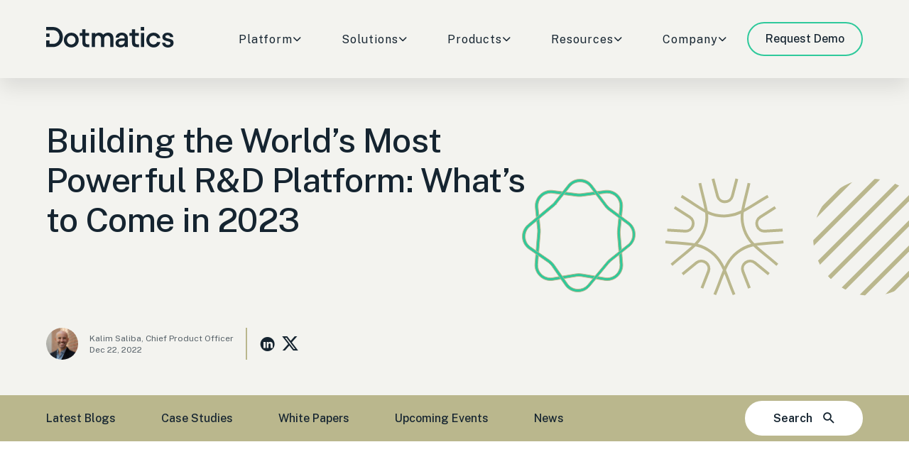

--- FILE ---
content_type: text/html; charset=utf-8
request_url: https://www.dotmatics.com/blog/building-the-worlds-most-powerful-platform
body_size: 16186
content:
<!DOCTYPE html><html lang="en"><head><meta charSet="utf-8"/><meta name="viewport" content="width=device-width"/><title>Building the World’s Most Powerful R&amp;D Platform: What’s to Come in 2023</title><meta name="description" content="Learn about the planned updates to Dotmatics in 2023."/><link rel="apple-touch-icon" sizes="180x180" href="https://cdn.dotmatics.com/nextjs/1.0.0_2175/assets/img/favicon/favicon-180x180.png"/><link rel="icon" type="image/png" sizes="32x32" href="https://cdn.dotmatics.com/nextjs/1.0.0_2175/assets/img/favicon/favicon-32x32.png"/><link rel="icon" type="image/png" sizes="16x16" href="https://cdn.dotmatics.com/nextjs/1.0.0_2175/assets/img/favicon/favicon.png"/><link rel="shortcut icon" href="https://cdn.dotmatics.com/nextjs/1.0.0_2175/assets/img/favicon/favicon.ico"/><meta property="og:type" content="website"/><meta property="og:title" content="Building the World’s Most Powerful R&amp;D Platform: What’s to Come in 2023"/><meta property="og:description" content="Learn about the planned updates to Dotmatics in 2023."/><meta property="og:url" content="https://www.dotmatics.com/blog/building-the-worlds-most-powerful-platform"/><meta property="og:image" content="https://images.ctfassets.net/pzdvlnh8omga/4FiWo3StGKSwOaY1D8q4gj/51ef60623e60cbff4585bda89bcd003f/Blog-Kalim-ProductUpdates.png"/><meta property="og:site_name" content="Building the World’s Most Powerful R&amp;D Platform: What’s to Come in 2023"/><meta name="twitter:title" content="Building the World’s Most Powerful R&amp;D Platform: What’s to Come in 2023"/><meta name="twitter:description" content="Learn about the planned updates to Dotmatics in 2023."/><meta name="twitter:url" content="https://www.dotmatics.com/blog/building-the-worlds-most-powerful-platform"/><meta name="twitter:image" content="https://images.ctfassets.net/pzdvlnh8omga/4FiWo3StGKSwOaY1D8q4gj/51ef60623e60cbff4585bda89bcd003f/Blog-Kalim-ProductUpdates.png"/><meta name="twitter:card" content="summary_large_image"/><script type="application/ld+json">{
  "@context": "https://schema.org/",
  "@type": "Article",
  "author": {
    "@type": "Organization",
    "name": "Dotmatics"
  },
  "headline": "Building the World’s Most Powerful R&D Platform: What’s to Come in 2023",
  "image": {
    "@type": "ImageObject",
    "url": "https://www.dotmatics.com/cdn-images/pzdvlnh8omga/4FiWo3StGKSwOaY1D8q4gj/51ef60623e60cbff4585bda89bcd003f/Blog-Kalim-ProductUpdates.png"
  },
  "datePublished": "2022-22-12T00:00:00.000Z",
  "publisher": {
    "@type": "Organization",
    "name": "Dotmatics",
    "logo": {
      "@type": "ImageObject",
      "url": "https://www.dotmatics.com/assets/img/logo.svg"
    }
  },
  "mainEntityOfPage":"https://www.dotmatics.com/blog/building-the-worlds-most-powerful-platform",
  "description": "Learn about the planned updates to Dotmatics in 2023."
}</script><meta name="robots" content="index,follow"/><link rel="canonical" href="https://www.dotmatics.com/blog/building-the-worlds-most-powerful-platform"/><meta name="next-head-count" content="22"/><script type="text/javascript" src="https://cdn.cookielaw.org/consent/f959dd55-1727-41b4-b560-40a6f3ac406c/OtAutoBlock.js"></script><script src="https://cdn.cookielaw.org/scripttemplates/otSDKStub.js" type="text/javascript" data-domain-script="f959dd55-1727-41b4-b560-40a6f3ac406c" data-ot-ignore="true"></script><script>
								function OptanonWrapper() {}
							</script><script>(function(w,d,t,r,u){var f,n,i;w[u]=w[u]||[],f=function(){var o={ti:"136020000", enableAutoSpaTracking: true};o.q=w[u],w[u]=new UET(o),w[u].push("pageLoad")},n=d.createElement(t),n.src=r,n.async=1,n.onload=n.onreadystatechange=function(){var s=this.readyState;s&&s!=="loaded"&&s!=="complete"||(f(),n.onload=n.onreadystatechange=null)},i=d.getElementsByTagName(t)[0],i.parentNode.insertBefore(n,i)})(window,document,"script","//bat.bing.com/bat.js","uetq");</script><script>
								(function(w,d,s,l,i){w[l]=w[l]||[];w[l].push({'gtm.start':
								new Date().getTime(),event:'gtm.js'});var f=d.getElementsByTagName(s)[0],
								j=d.createElement(s),dl=l!='dataLayer'?'&l='+l:'';
								j.setAttributeNode(d.createAttribute('data-ot-ignore'));
								j.async=true;j.src=
								'https://www.googletagmanager.com/gtm.js?id='+i+dl;f.parentNode.insertBefore(j,f);
								})(window,document,'script','dataLayer','GTM-WQ5NWGH');

								window.dataLayer = window.dataLayer || [];
								dataLayer.push({
									"environment": "production",
									"event": "Returned Page"
								});
							</script><link rel="preconnect" href="https://dev.visualwebsiteoptimizer.com"/><script type="text/javascript" id="vwoCode">window._vwo_code||(function(){var w=window,d=document;var account_id=581335,version=2.2,settings_tolerance=2000,hide_element='body',hide_element_style='opacity:0 !important;filter:alpha(opacity=0) !important;background:none !important';if(f=!1,v=d.querySelector('#vwoCode'),cc={},-1<d.URL.indexOf('__vwo_disable__')||w._vwo_code)return;try{var e=JSON.parse(localStorage.getItem('_vwo_'+account_id+'_config'));cc=e&&'object'==typeof e?e:{}}catch(e){}function r(t){try{return decodeURIComponent(t)}catch(e){return t}}var s=(()=>{var e={combination:[],combinationChoose:[],split:[],exclude:[],uuid:null,consent:null,optOut:null},t=d.cookie||'';if(t)for(var i,n,o=/(?:^|;\s*)(?:(_vis_opt_exp_(\d+)_combi=([^;]*))|(_vis_opt_exp_(\d+)_combi_choose=([^;]*))|(_vis_opt_exp_(\d+)_split=([^:;]*))|(_vis_opt_exp_(\d+)_exclude=[^;]*)|(_vis_opt_out=([^;]*))|(_vwo_global_opt_out=[^;]*)|(_vwo_uuid=([^;]*))|(_vwo_consent=([^;]*)))/g;null!==(i=o.exec(t));)try{i[1]?e.combination.push({id:i[2],value:r(i[3])}):i[4]?e.combinationChoose.push({id:i[5],value:r(i[6])}):i[7]?e.split.push({id:i[8],value:r(i[9])}):i[10]?e.exclude.push({id:i[11]}):i[12]?e.optOut=r(i[13]):i[14]?e.optOut=!0:i[15]?e.uuid=r(i[16]):i[17]&&(n=r(i[18]),e.consent=n&&3<=n.length?n.substring(0,3):null)}catch(e){}return e})();function n(){var e=(()=>{if(w.VWO&&Array.isArray(w.VWO))for(var e=0;e<w.VWO.length;e++){var t=w.VWO[e];if(Array.isArray(t)&&('setVisitorId'===t[0]||'setSessionId'===t[0]))return!0}return!1})(),t='a='+account_id+'&u='+encodeURIComponent(w._vis_opt_url||d.URL)+'&vn='+version+'&ph=1'+('undefined'!=typeof platform?'&p='+platform:'')+'&st='+w.performance.now(),e=(!e&&((e=(()=>{var e,t=[],i={},n=w.VWO&&w.VWO.appliedCampaigns||{};for(e in n){var o=n[e]&&n[e].v;o&&(t.push(e+'-'+o+'-1'),i[e]=!0)}if(s&&s.combination)for(var r=0;r<s.combination.length;r++){var a=s.combination[r];i[a.id]||t.push(a.id+'-'+a.value)}return t.join('|')})())&&(t+='&c='+e),(e=(()=>{var e=[],t={};if(s&&s.combinationChoose)for(var i=0;i<s.combinationChoose.length;i++){var n=s.combinationChoose[i];e.push(n.id+'-'+n.value),t[n.id]=!0}if(s&&s.split)for(var o=0;o<s.split.length;o++)t[(n=s.split[o]).id]||e.push(n.id+'-'+n.value);return e.join('|')})())&&(t+='&cc='+e),e=(()=>{var e={},t=[];if(w.VWO&&Array.isArray(w.VWO))for(var i=0;i<w.VWO.length;i++){var n=w.VWO[i];if(Array.isArray(n)&&'setVariation'===n[0]&&n[1]&&Array.isArray(n[1]))for(var o=0;o<n[1].length;o++){var r,a=n[1][o];a&&'object'==typeof a&&(r=a.e,a=a.v,r)&&a&&(e[r]=a)}}for(r in e)t.push(r+'-'+e[r]);return t.join('|')})())&&(t+='&sv='+e),s&&s.optOut&&(t+='&o='+s.optOut),(()=>{var e=[],t={};if(s&&s.exclude)for(var i=0;i<s.exclude.length;i++){var n=s.exclude[i];t[n.id]||(e.push(n.id),t[n.id]=!0)}return e.join('|')})());return e&&(t+='&e='+e),s&&s.uuid&&(t+='&id='+s.uuid),s&&s.consent&&(t+='&consent='+s.consent),w.name&&-1<w.name.indexOf('_vis_preview')&&(t+='&pM=true'),w.VWO&&w.VWO.ed&&(t+='&ed='+w.VWO.ed),t}code={nonce:v&&v.nonce,library_tolerance:function(){return'undefined'!=typeof library_tolerance?library_tolerance:void 0},settings_tolerance:function(){return cc.sT||settings_tolerance},hide_element_style:function(){return'{'+(cc.hES||hide_element_style)+'}'},hide_element:function(){return performance.getEntriesByName('first-contentful-paint')[0]?'':'string'==typeof cc.hE?cc.hE:hide_element},getVersion:function(){return version},finish:function(e){var t;f||(f=!0,(t=d.getElementById('_vis_opt_path_hides'))&&t.parentNode.removeChild(t),e&&((new Image).src='https://dev.visualwebsiteoptimizer.com/ee.gif?a='+account_id+e))},finished:function(){return f},addScript:function(e){var t=d.createElement('script');t.type='text/javascript',e.src?t.src=e.src:t.text=e.text,v&&t.setAttribute('nonce',v.nonce),d.getElementsByTagName('head')[0].appendChild(t)},load:function(e,t){t=t||{};var i=new XMLHttpRequest;i.open('GET',e,!0),i.withCredentials=!t.dSC,i.responseType=t.responseType||'text',i.onload=function(){if(t.onloadCb)return t.onloadCb(i,e);200===i.status?w._vwo_code.addScript({text:i.responseText}):w._vwo_code.finish('&e=loading_failure:'+e)},i.onerror=function(){if(t.onerrorCb)return t.onerrorCb(e);w._vwo_code.finish('&e=loading_failure:'+e)},i.send()},init:function(){var e,t,i=this.settings_tolerance(),i=(w._vwo_settings_timer=setTimeout(function(){w._vwo_code.finish()},i),'body'!==this.hide_element()?(e=d.createElement('style'),t=(i=this.hide_element())?i+this.hide_element_style():'',i=d.getElementsByTagName('head')[0],e.setAttribute('id','_vis_opt_path_hides'),v&&e.setAttribute('nonce',v.nonce),e.setAttribute('type','text/css'),e.styleSheet?e.styleSheet.cssText=t:e.appendChild(d.createTextNode(t)),i.appendChild(e)):(e=d.getElementsByTagName('head')[0],(t=d.createElement('div')).style.cssText='z-index: 2147483647 !important;position: fixed !important;left: 0 !important;top: 0 !important;width: 100% !important;height: 100% !important;background:white!important;',t.setAttribute('id','_vis_opt_path_hides'),t.classList.add('_vis_hide_layer'),e.parentNode.insertBefore(t,e.nextSibling)),'https://dev.visualwebsiteoptimizer.com/j.php?'+n());-1!==w.location.search.indexOf('_vwo_xhr')?this.addScript({src:i}):this.load(i+'&x=true',{l:1})}};w._vwo_code=code;code.init();})();function d(){var e;t._vwo_code&&(e=d.hidingStyle=document.getElementById('_vis_opt_path_hides')||d.hidingStyle,t._vwo_code.finished()||_vwo_code.libExecuted||t.VWO&&VWO.dNR||(document.getElementById('_vis_opt_path_hides')||document.getElementsByTagName('head')[0].appendChild(e),requestAnimationFrame(d)))}var t;t=window,d();</script><script>document.addEventListener("DOMContentLoaded",function(){document.querySelectorAll('link[rel="stylesheet"]').forEach(function(e){e.hasAttribute("data-href")&&(e.href=e.getAttribute("data-href"))})});</script><link rel="preload" href="https://cdn.dotmatics.com/nextjs/1.0.0_2175/_next/static/media/8bf7b2ceda89477b-s.p.woff2" as="font" type="font/woff2" crossorigin="anonymous" data-next-font="size-adjust"/><link rel="preload" href="https://cdn.dotmatics.com/nextjs/1.0.0_2175/_next/static/css/66f91630bfb62675.css" as="style"/><link rel="stylesheet" href="https://cdn.dotmatics.com/nextjs/1.0.0_2175/_next/static/css/66f91630bfb62675.css" data-n-g=""/><link rel="preload" href="https://cdn.dotmatics.com/nextjs/1.0.0_2175/_next/static/css/6b2ad9ed689d4196.css" as="style"/><link rel="stylesheet" href="https://cdn.dotmatics.com/nextjs/1.0.0_2175/_next/static/css/6b2ad9ed689d4196.css" data-n-p=""/><link rel="preload" href="https://cdn.dotmatics.com/nextjs/1.0.0_2175/_next/static/css/aa26b687b101a487.css" as="style"/><link rel="stylesheet" href="https://cdn.dotmatics.com/nextjs/1.0.0_2175/_next/static/css/aa26b687b101a487.css" data-n-p=""/><noscript data-n-css=""></noscript><script defer="" nomodule="" src="https://cdn.dotmatics.com/nextjs/1.0.0_2175/_next/static/chunks/polyfills-42372ed130431b0a.js"></script><script src="https://cdn.dotmatics.com/nextjs/1.0.0_2175/_next/static/chunks/webpack-7e9a68050e3eca75.js" defer=""></script><script src="https://cdn.dotmatics.com/nextjs/1.0.0_2175/_next/static/chunks/framework-945b357d4a851f4b.js" defer=""></script><script src="https://cdn.dotmatics.com/nextjs/1.0.0_2175/_next/static/chunks/main-9fc4a153aa71ff76.js" defer=""></script><script src="https://cdn.dotmatics.com/nextjs/1.0.0_2175/_next/static/chunks/pages/_app-415f093b464d2a26.js" defer=""></script><script src="https://cdn.dotmatics.com/nextjs/1.0.0_2175/_next/static/chunks/175675d1-5ffcb4ee9e5c595d.js" defer=""></script><script src="https://cdn.dotmatics.com/nextjs/1.0.0_2175/_next/static/chunks/3996-64637a1addf2ba09.js" defer=""></script><script src="https://cdn.dotmatics.com/nextjs/1.0.0_2175/_next/static/chunks/9486-de302c9590e1a49f.js" defer=""></script><script src="https://cdn.dotmatics.com/nextjs/1.0.0_2175/_next/static/chunks/729-155324d35f76e5f1.js" defer=""></script><script src="https://cdn.dotmatics.com/nextjs/1.0.0_2175/_next/static/chunks/9236-e30bee282ea6d679.js" defer=""></script><script src="https://cdn.dotmatics.com/nextjs/1.0.0_2175/_next/static/chunks/9104-e31c1b872f94407a.js" defer=""></script><script src="https://cdn.dotmatics.com/nextjs/1.0.0_2175/_next/static/chunks/3416-b7edbd822b24e8e8.js" defer=""></script><script src="https://cdn.dotmatics.com/nextjs/1.0.0_2175/_next/static/chunks/pages/blog/%5Bslug%5D-445b8479e9268ede.js" defer=""></script><script src="https://cdn.dotmatics.com/nextjs/1.0.0_2175/_next/static/bWDQ4LOK67bnQp3T4bgq_/_buildManifest.js" defer=""></script><script src="https://cdn.dotmatics.com/nextjs/1.0.0_2175/_next/static/bWDQ4LOK67bnQp3T4bgq_/_ssgManifest.js" defer=""></script><style id="__jsx-2576035355">html,body{font-family:'__Public_Sans_d068be', '__Public_Sans_Fallback_d068be',Helvetica!important}:root{--font-public-sans:'__Public_Sans_d068be', '__Public_Sans_Fallback_d068be'}</style></head><body><noscript><noscript><iframe src="https://www.googletagmanager.com/ns.html?id=GTM-WQ5NWGH" height="0" width="0" style="display:none;visibility:hidden"></iframe></noscript></noscript><div id="__next"><header id="header" class="header_header__P90l2 grey"><div class="container-xl customContainer"><div class="row"><div class="col align-items-center"><div class="header_nav__jqNm7"><div><div class="header_brand__eMvQC"><a class="d-inline-block" href="/"><img src="https://cdn.dotmatics.com/nextjs/1.0.0_2175/assets/img/logo.svg" class="d-inline-block header_brandLogo__3Dpxc" alt="Dotmatics" loading="eager" decoding="async"/></a></div><div class="header_subnav__025Mh"><nav class="nav_nav__di_kA nav_grey__Iech1"><ul><li class="nav_grey__Iech1"><div class="nav_label__BQgif">Platform<!-- --> <i data-icon="chevron-down" class="fa-chevron-down fa-solid fa-xs"></i></div><div class="nav_submenu__tAzfg"><div><div class="nav_container__qjaGY"><div class="nav_content__jPPQ3"><div class="navbar_wrapper__NdSDV"><div class="navbar_columnLeft__nDJnC navbar_columnBackgroundImage__dNdLa"><div class="navbar_columnLeftContent__UtLRM"><img class="navbar_productImage__HVqjc" src="/assets/img/logos/luma-navbar.png"/><p class="navbar_featuredTitle__bg7DE text-white">Scientific Intelligence Platform</p><p class="navbar_featuredText__eYf_V text-white">AI-powered data management and workflow automation for multimodal scientific discovery</p><a class="buttonSecondary mt-4" href="/luma"><span class="mx-2 text-white">Learn More</span></a></div></div><div class="navbar_column__F7T1z"><p class="navbar_columnTitle__5K3eE">Capabilities</p><div class="navbar_linkContainer__PGduZ navbar_hover__YCkWN"><a href="/luma/lab-workflow-management-software"><div><p>Adaptive Workflows<!-- --> <i data-icon="chevron-right" class="fa-chevron-right fa-solid fa-xs"></i></p><p>Customize, automate, and scale your lab workflows</p></div></a></div><div class="navbar_linkContainer__PGduZ navbar_hover__YCkWN"><a href="/luma/artificial-intelligence"><div><p>Artificial Intelligence<!-- --> <i data-icon="chevron-right" class="fa-chevron-right fa-solid fa-xs"></i></p><p>Leverage AI and ML to accurately predict scientific outcomes</p></div></a></div><div class="navbar_linkContainer__PGduZ navbar_hover__YCkWN"><a href="/luma/material-science-software"><div><p>Material &amp; Ontology Management<!-- --> <i data-icon="chevron-right" class="fa-chevron-right fa-solid fa-xs"></i></p><p>Classify materials and manage entities with full traceability</p></div></a></div></div><div class="navbar_column__F7T1z"><p class="navbar_columnTitle__5K3eE">Luma Products</p><div class="navbar_linkContainer__PGduZ navbar_hover__YCkWN"><a href="/luma/bioglyph-luma"><div><p>BioGlyph Luma<!-- --> <i data-icon="chevron-right" class="fa-chevron-right fa-solid fa-xs"></i></p><p>Next-gen protein design for complex biologics – integrating molecular modeling, registration, and production with seamless data traceability and precision.</p></div></a></div><div class="navbar_linkContainer__PGduZ navbar_hover__YCkWN"><a href="/luma/fcs-express-luma"><div><p>FCS Express Luma<!-- --> <i data-icon="chevron-right" class="fa-chevron-right fa-solid fa-xs"></i></p><p>Streamlined flow cytometry data capture and traceability—connecting FCS Express outputs to the centralized Luma platform.</p></div></a></div><div class="navbar_linkContainer__PGduZ navbar_hover__YCkWN"><a href="/luma/geneious-luma"><div><p>Geneious Luma<!-- --> <i data-icon="chevron-right" class="fa-chevron-right fa-solid fa-xs"></i></p><p>Accelerated antibody discovery for sequence analysis, construct design, and lab execution—integrating the power of Geneious Prime and Geneious Biologics with Luma’s adaptive workflows.</p></div></a></div><div class="navbar_linkContainer__PGduZ navbar_hover__YCkWN"><a href="/luma/lab-instrument-integration-software"><div><p>Lab Connect<!-- --> <i data-icon="chevron-right" class="fa-chevron-right fa-solid fa-xs"></i></p><p>Automated lab data ingestion and modeling—connect instruments, structure scientific data, and streamline lab operations with seamless integration.</p></div></a></div><div class="navbar_linkContainer__PGduZ navbar_hover__YCkWN"><a href="/luma/omiq-luma"><div><p>OMIQ Luma<!-- --> <i data-icon="chevron-right" class="fa-chevron-right fa-solid fa-xs"></i></p><p>Cloud-native flow cytometry analysis and centralized data management—automate capture, accelerate insights, and connect results.</p></div></a></div></div></div></div></div></div></div></li><li class="nav_grey__Iech1"><div class="nav_label__BQgif">Solutions<!-- --> <i data-icon="chevron-down" class="fa-chevron-down fa-solid fa-xs"></i></div><div class="nav_submenu__tAzfg"><div><div class="nav_container__qjaGY"><div class="nav_content__jPPQ3"><div class="navbar_wrapper__NdSDV"><div class="navbar_columnLeft__nDJnC navbar_columnBackgroundColor__EriOW"><div class="navbar_columnLeftContent__UtLRM"><p class="navbar_featuredTitle__bg7DE">The State of Chemicals &amp; Materials</p><p class="navbar_featuredText__eYf_V">Uncover key trends shaping the chemicals and materials industry</p><a class="buttonSecondary mt-4" href="/whitepapers/the-state-of-chemicals-and-materials-today"><span class="mx-2 text-black">Read More</span></a></div></div><div class="navbar_column__F7T1z"><div class="navbar_borderRight__eicQj"><p class="navbar_columnTitle__5K3eE">Solutions</p><div class="navbar_linkContainer__PGduZ navbar_hover__YCkWN"><a href="/luma/antibody-and-protein-engineering"><div><p>Antibody &amp; Protein Engineering<!-- --> <i data-icon="chevron-right" class="fa-chevron-right fa-solid fa-xs"></i></p><p>Integrated registration, lab workflow and data management</p></div></a></div><div class="navbar_linkContainer__PGduZ navbar_hover__YCkWN"><a href="/luma/flow-cytometry"><div><p>Flow Cytometry<!-- --> <i data-icon="chevron-right" class="fa-chevron-right fa-solid fa-xs"></i></p><p>Automated flow data processing and auto-gating</p></div></a></div></div></div><div class="navbar_column__F7T1z"><p class="navbar_columnTitle__5K3eE">Industry</p><div class="navbar_linkContainer__PGduZ navbar_hover__YCkWN"><a href="/solutions/biologics-discovery"><div><p>Biology Discovery<!-- --> <i data-icon="chevron-right" class="fa-chevron-right fa-solid fa-xs"></i></p></div></a></div><div class="navbar_linkContainer__PGduZ navbar_hover__YCkWN"><a href="/solutions/small-molecule-discovery"><div><p>Chemistry R&amp;D<!-- --> <i data-icon="chevron-right" class="fa-chevron-right fa-solid fa-xs"></i></p></div></a></div><div class="navbar_linkContainer__PGduZ navbar_hover__YCkWN"><a href="/solutions/chemicals-materials-science-software"><div><p>Chemicals and Materials<!-- --> <i data-icon="chevron-right" class="fa-chevron-right fa-solid fa-xs"></i></p></div></a></div></div></div></div></div></div></div></li><li class="nav_grey__Iech1"><div class="nav_label__BQgif">Products<!-- --> <i data-icon="chevron-down" class="fa-chevron-down fa-solid fa-xs"></i></div><div class="nav_submenu__tAzfg"><div><div class="nav_container__qjaGY"><div class="nav_content__jPPQ3"><div class="navbar_wrapper__NdSDV" style="--columns:4"><div class="navbar_columnLeft__nDJnC navbar_columnBackgroundImage__dNdLa"><div class="navbar_columnLeftContent__UtLRM"><p class="navbar_featuredTitle__bg7DE text-white">R&amp;D Software for Scientists</p><p class="navbar_featuredText__eYf_V text-white">Review our comprehensive portfolio of products driving scientific breakthroughs for R&amp;D innovation and collaboration.</p><a class="buttonSecondary mt-4" href="/portfolio"><span class="mx-2 text-white">Explore All</span></a></div></div><div class="navbar_column__F7T1z"><p class="navbar_columnTitle__5K3eE">BIOINFORMATICS</p><div class="navbar_linkContainer__PGduZ navbar_hover__YCkWN"><a href="/solutions/snapgene"><div><p>SnapGene<!-- --> <i data-icon="chevron-right" class="fa-chevron-right fa-solid fa-xs"></i></p></div></a></div><div class="navbar_linkContainer__PGduZ navbar_hover__YCkWN"><a href="/solutions/geneious-prime"><div><p>Geneious Prime<!-- --> <i data-icon="chevron-right" class="fa-chevron-right fa-solid fa-xs"></i></p></div></a></div><div class="navbar_linkContainer__PGduZ navbar_hover__YCkWN"><a href="/solutions/geneious-biologics"><div><p>Geneious Biologics<!-- --> <i data-icon="chevron-right" class="fa-chevron-right fa-solid fa-xs"></i></p></div></a></div><div class="navbar_linkContainer__PGduZ "><p class="navbar_columnTitle__5K3eE">CHEMINFORMATICS</p><div class="navbar_linkContainer__PGduZ navbar_hover__YCkWN"><a href="/capabilities/vortex"><div><p>Vortex<!-- --> <i data-icon="chevron-right" class="fa-chevron-right fa-solid fa-xs"></i></p></div></a></div></div><div class="navbar_linkContainer__PGduZ "><p class="navbar_columnTitle__5K3eE">DATA ANALYSIS &amp; VISUALIZATION</p><div class="navbar_linkContainer__PGduZ navbar_hover__YCkWN"><a href="/solutions/prism"><div><p>Prism<!-- --> <i data-icon="chevron-right" class="fa-chevron-right fa-solid fa-xs"></i></p></div></a></div></div></div><div class="navbar_column__F7T1z"><p class="navbar_columnTitle__5K3eE">ELN</p><div class="navbar_linkContainer__PGduZ navbar_hover__YCkWN"><a href="/capabilities/electronic-lab-notebook"><div><p>ELN &amp; Data Discovery Platform<!-- --> <i data-icon="chevron-right" class="fa-chevron-right fa-solid fa-xs"></i></p></div></a></div><div class="navbar_linkContainer__PGduZ "><p class="navbar_columnTitle__5K3eE">FLOW CYTOMETRY</p><div class="navbar_linkContainer__PGduZ navbar_hover__YCkWN"><a href="/solutions/omiq"><div><p>OMIQ<!-- --> <i data-icon="chevron-right" class="fa-chevron-right fa-solid fa-xs"></i></p></div></a></div><div class="navbar_linkContainer__PGduZ navbar_hover__YCkWN"><a href="/solutions/fcs-express"><div><p>FCS Express<!-- --> <i data-icon="chevron-right" class="fa-chevron-right fa-solid fa-xs"></i></p></div></a></div></div></div><div class="navbar_column__F7T1z"><p class="navbar_columnTitle__5K3eE">MULTIMODAL SCIENCE</p><div class="navbar_linkContainer__PGduZ navbar_hover__YCkWN"><a href="/luma"><div><p>Scientific Intelligence Platform<!-- --> <i data-icon="chevron-right" class="fa-chevron-right fa-solid fa-xs"></i></p></div></a></div><div class="navbar_linkContainer__PGduZ "><p class="navbar_columnTitle__5K3eE">PROTEOMICS</p><div class="navbar_linkContainer__PGduZ navbar_hover__YCkWN"><a href="/solutions/protein-metrics"><div><p>Protein Metrics<!-- --> <i data-icon="chevron-right" class="fa-chevron-right fa-solid fa-xs"></i></p></div></a></div></div></div></div></div></div></div></div></li><li class="nav_grey__Iech1"><div class="nav_label__BQgif">Resources<!-- --> <i data-icon="chevron-down" class="fa-chevron-down fa-solid fa-xs"></i></div><div class="nav_submenu__tAzfg"><div><div class="nav_container__qjaGY"><div class="nav_content__jPPQ3"><div class="navbar_wrapper__NdSDV"><div class="navbar_columnLeft__nDJnC navbar_columnBackgroundColor__EriOW"><div class="navbar_columnLeftContent__UtLRM"><p class="navbar_featuredTitle__bg7DE">Watch a Demo</p><p class="navbar_featuredText__eYf_V">See Dotmatics in action with on-demand product tours and demos.</p><a class="buttonSecondary mt-4" href="/solutions/demos"><span class="mx-2 text-black">View Demos</span></a></div></div><div class="navbar_column__F7T1z"><div class="navbar_borderRight__eicQj"><p class="navbar_columnTitle__5K3eE">Resources</p><div class="navbar_linkContainer__PGduZ navbar_hover__YCkWN"><a href="/resources"><div><p>All Resources<!-- --> <i data-icon="chevron-right" class="fa-chevron-right fa-solid fa-xs"></i></p><p>Explore the resource library </p></div></a></div><div class="navbar_linkContainer__PGduZ navbar_hover__YCkWN"><a href="/blog"><div><p>Blog<!-- --> <i data-icon="chevron-right" class="fa-chevron-right fa-solid fa-xs"></i></p><p>Latest insights and perspectives to lead your R&amp;D</p></div></a></div><div class="navbar_linkContainer__PGduZ navbar_hover__YCkWN"><a href="/case-studies"><div><p>Case Studies<!-- --> <i data-icon="chevron-right" class="fa-chevron-right fa-solid fa-xs"></i></p><p>How our customers are using Dotmatics</p></div></a></div><div class="navbar_linkContainer__PGduZ navbar_hover__YCkWN"><a href="/whitepapers"><div><p>Ebooks &amp; White Papers<!-- --> <i data-icon="chevron-right" class="fa-chevron-right fa-solid fa-xs"></i></p><p>News and discoveries from industry leaders</p></div></a></div><div class="navbar_linkContainer__PGduZ navbar_hover__YCkWN"><a href="/webinars"><div><p>Videos <!-- --> <i data-icon="chevron-right" class="fa-chevron-right fa-solid fa-xs"></i></p><p>On-demand videos from industry topics to product demos</p></div></a></div></div></div><div class="navbar_column__F7T1z"><p class="navbar_columnTitle__5K3eE">Events</p><div class="navbar_linkContainer__PGduZ navbar_hover__YCkWN"><a href="/events"><div><p>Upcoming Events &amp; Webinars<!-- --> <i data-icon="chevron-right" class="fa-chevron-right fa-solid fa-xs"></i></p></div></a></div></div></div></div></div></div></div></li><li class="nav_grey__Iech1"><div class="nav_label__BQgif">Company<!-- --> <i data-icon="chevron-down" class="fa-chevron-down fa-solid fa-xs"></i></div><div class="nav_submenu__tAzfg"><div><div class="nav_container__qjaGY"><div class="nav_content__jPPQ3"><div class="navbar_wrapper__NdSDV" style="--columns:4"><div class="navbar_columnLeft__nDJnC"></div><div class="navbar_column__F7T1z"><p class="navbar_columnTitle__5K3eE">COMPANY</p><div class="navbar_linkContainer__PGduZ navbar_hover__YCkWN"><a href="/about-us"><div><p>About Us<!-- --> <i data-icon="chevron-right" class="fa-chevron-right fa-solid fa-xs"></i></p></div></a></div><div class="navbar_linkContainer__PGduZ navbar_hover__YCkWN"><a href="/about-careers"><div><p>Careers<!-- --> <i data-icon="chevron-right" class="fa-chevron-right fa-solid fa-xs"></i></p></div></a></div><div class="navbar_linkContainer__PGduZ navbar_hover__YCkWN"><a href="/contact-us"><div><p>Contact Us<!-- --> <i data-icon="chevron-right" class="fa-chevron-right fa-solid fa-xs"></i></p></div></a></div></div><div class="navbar_column__F7T1z"><div class="navbar_borderRight__eicQj"><p class="navbar_columnTitle__5K3eE navbar_titleTransparent__y8x_e">COMPANY</p><div class="navbar_linkContainer__PGduZ navbar_hover__YCkWN"><a href="/news"><div><p>News &amp; Media<!-- --> <i data-icon="chevron-right" class="fa-chevron-right fa-solid fa-xs"></i></p></div></a></div><div class="navbar_linkContainer__PGduZ navbar_hover__YCkWN"><a href="/partners"><div><p>Partners<!-- --> <i data-icon="chevron-right" class="fa-chevron-right fa-solid fa-xs"></i></p></div></a></div><div class="navbar_linkContainer__PGduZ navbar_hover__YCkWN"><a href="/portfolio"><div><p>Portfolio<!-- --> <i data-icon="chevron-right" class="fa-chevron-right fa-solid fa-xs"></i></p></div></a></div></div></div><div class="navbar_column__F7T1z"><p class="navbar_columnTitle__5K3eE">Latest News</p></div></div></div></div></div></div></li></ul></nav><a class="buttonSecondary grey" href="/demo">Request Demo</a><div class="mobileMenu_mobileMenu__foIb4"><button class="mobileMenu_burger__vq9oX mobileMenu_light__bLDOA"><span></span><span></span><span></span></button><div class="mobileMenu_burgerMenu___wqCQ"><div class="mobileMenu_top__BamqK"><a class="d-inline-block" href="/"><img src="https://cdn.dotmatics.com/nextjs/1.0.0_2175/assets/img/logo.svg" class="d-inline-block" alt="Dotmatics" loading="eager" decoding="async"/></a><button class="mobileMenu_close__Zvru_"><span></span><span></span></button></div><div class="mobileMenu_content__3OrPG"><div class="mobileMenu_contentTop__lHIXA"><a class="cta cta-jade mobileMenu_getStarted__EjWVt" href="/demo">Request Demo</a></div><ul><li><div class="mobileMenu_label__Hp8qW">Platform<!-- --> <i data-icon="chevron-down" class="fa-chevron-down fa-solid fa-sm"></i></div><div class="mobileMenu_submenu__z17bi "><div class="mobileMenu_customSubmenu__5deC_"><div class="mobileMenu_container__rcj99"><div class="mobileMenu_content__3OrPG"><div class=""><div class="mobileMenu_columnLeft__OlrBr"><div class="mobileMenu_columnLeftContent__DN3el"><img src="/assets/img/logos/luma-navbar.png"/><p class="mobileMenu_featuredTitle__9Mbq8 text-white">Scientific Intelligence Platform</p><p class="mobileMenu_featuredText__rRxHB text-white">AI-powered data management and workflow automation for multimodal scientific discovery</p><a class="buttonSecondary mt-4" href="/luma"><span class="mx-2 text-white">Learn More</span></a></div></div><div class="mobileMenu_column__OcDd_"><p class="mobileMenu_columnTitle__r9_3O">Capabilities</p><div class="mobileMenu_linkContainer__cQ4vG undefined"><a href="/luma/lab-workflow-management-software"><div><p>Adaptive Workflows<!-- --> <i data-icon="chevron-right" class="fa-chevron-right fa-solid fa-xs"></i></p><p>Customize, automate, and scale your lab workflows</p></div></a></div><div class="mobileMenu_linkContainer__cQ4vG undefined"><a href="/luma/artificial-intelligence"><div><p>Artificial Intelligence<!-- --> <i data-icon="chevron-right" class="fa-chevron-right fa-solid fa-xs"></i></p><p>Leverage AI and ML to accurately predict scientific outcomes</p></div></a></div><div class="mobileMenu_linkContainer__cQ4vG undefined"><a href="/luma/material-science-software"><div><p>Material &amp; Ontology Management<!-- --> <i data-icon="chevron-right" class="fa-chevron-right fa-solid fa-xs"></i></p><p>Classify materials and manage entities with full traceability</p></div></a></div></div><div class="mobileMenu_column__OcDd_"><p class="mobileMenu_columnTitle__r9_3O">Luma Products</p><div class="mobileMenu_linkContainer__cQ4vG undefined"><a href="/luma/bioglyph-luma"><div><p>BioGlyph Luma<!-- --> <i data-icon="chevron-right" class="fa-chevron-right fa-solid fa-xs"></i></p><p>Next-gen protein design for complex biologics – integrating molecular modeling, registration, and production with seamless data traceability and precision.</p></div></a></div><div class="mobileMenu_linkContainer__cQ4vG undefined"><a href="/luma/fcs-express-luma"><div><p>FCS Express Luma<!-- --> <i data-icon="chevron-right" class="fa-chevron-right fa-solid fa-xs"></i></p><p>Streamlined flow cytometry data capture and traceability—connecting FCS Express outputs to the centralized Luma platform.</p></div></a></div><div class="mobileMenu_linkContainer__cQ4vG undefined"><a href="/luma/geneious-luma"><div><p>Geneious Luma<!-- --> <i data-icon="chevron-right" class="fa-chevron-right fa-solid fa-xs"></i></p><p>Accelerated antibody discovery for sequence analysis, construct design, and lab execution—integrating the power of Geneious Prime and Geneious Biologics with Luma’s adaptive workflows.</p></div></a></div><div class="mobileMenu_linkContainer__cQ4vG undefined"><a href="/luma/lab-instrument-integration-software"><div><p>Lab Connect<!-- --> <i data-icon="chevron-right" class="fa-chevron-right fa-solid fa-xs"></i></p><p>Automated lab data ingestion and modeling—connect instruments, structure scientific data, and streamline lab operations with seamless integration.</p></div></a></div><div class="mobileMenu_linkContainer__cQ4vG undefined"><a href="/luma/omiq-luma"><div><p>OMIQ Luma<!-- --> <i data-icon="chevron-right" class="fa-chevron-right fa-solid fa-xs"></i></p><p>Cloud-native flow cytometry analysis and centralized data management—automate capture, accelerate insights, and connect results.</p></div></a></div></div></div></div></div></div></div></li><li><div class="mobileMenu_label__Hp8qW">Solutions<!-- --> <i data-icon="chevron-down" class="fa-chevron-down fa-solid fa-sm"></i></div><div class="mobileMenu_submenu__z17bi "><div class="mobileMenu_customSubmenu__5deC_"><div class="mobileMenu_container__rcj99"><div class="mobileMenu_content__3OrPG"><div class=""><div class="mobileMenu_columnLeft__OlrBr"><div class="mobileMenu_columnLeftContent__DN3el"><p class="mobileMenu_featuredTitle__9Mbq8">The State of Chemicals &amp; Materials</p><p class="mobileMenu_featuredText__rRxHB">Uncover key trends shaping the chemicals and materials industry</p><a class="buttonSecondary mt-4" href="/whitepapers/the-state-of-chemicals-and-materials-today"><span class="mx-2 text-black">Read More</span></a></div></div><div class="mobileMenu_column__OcDd_"><div><p class="mobileMenu_columnTitle__r9_3O">Solutions</p><div class="mobileMenu_linkContainer__cQ4vG"><a href="/luma/antibody-and-protein-engineering"><div><p>Antibody &amp; Protein Engineering<!-- --> <i data-icon="chevron-right" class="fa-chevron-right fa-solid fa-xs"></i></p><p>Integrated registration, lab workflow and data management</p></div></a></div><div class="mobileMenu_linkContainer__cQ4vG"><a href="/luma/flow-cytometry"><div><p>Flow Cytometry<!-- --> <i data-icon="chevron-right" class="fa-chevron-right fa-solid fa-xs"></i></p><p>Automated flow data processing and auto-gating</p></div></a></div></div></div><div class="mobileMenu_column__OcDd_"><p class="mobileMenu_columnTitle__r9_3O">Industry</p><div class="mobileMenu_linkContainer__cQ4vG undefined"><a href="/solutions/biologics-discovery"><div><p>Biology Discovery<!-- --> <i data-icon="chevron-right" class="fa-chevron-right fa-solid fa-xs"></i></p></div></a></div><div class="mobileMenu_linkContainer__cQ4vG undefined"><a href="/solutions/small-molecule-discovery"><div><p>Chemistry R&amp;D<!-- --> <i data-icon="chevron-right" class="fa-chevron-right fa-solid fa-xs"></i></p></div></a></div><div class="mobileMenu_linkContainer__cQ4vG undefined"><a href="/solutions/chemicals-materials-science-software"><div><p>Chemicals and Materials<!-- --> <i data-icon="chevron-right" class="fa-chevron-right fa-solid fa-xs"></i></p></div></a></div></div></div></div></div></div></div></li><li><div class="mobileMenu_label__Hp8qW">Products<!-- --> <i data-icon="chevron-down" class="fa-chevron-down fa-solid fa-sm"></i></div><div class="mobileMenu_submenu__z17bi "><div class="mobileMenu_customSubmenu__5deC_"><div class="mobileMenu_container__rcj99"><div class="mobileMenu_content__3OrPG"><div class="" style="--columns:4"><div class="mobileMenu_columnLeft__OlrBr"><div class="mobileMenu_columnLeftContent__DN3el"><p class="mobileMenu_featuredTitle__9Mbq8 text-white">R&amp;D Software for Scientists</p><p class="mobileMenu_featuredText__rRxHB text-white">Review our comprehensive portfolio of products driving scientific breakthroughs for R&amp;D innovation and collaboration.</p><a class="buttonSecondary mt-4" href="/portfolio"><span class="mx-2 text-white">Explore All</span></a></div></div><div class="mobileMenu_column__OcDd_"><p class="mobileMenu_columnTitle__r9_3O">BIOINFORMATICS</p><div class="mobileMenu_linkContainer__cQ4vG undefined"><a href="/solutions/snapgene"><div><p>SnapGene<!-- --> <i data-icon="chevron-right" class="fa-chevron-right fa-solid fa-xs"></i></p></div></a></div><div class="mobileMenu_linkContainer__cQ4vG undefined"><a href="/solutions/geneious-prime"><div><p>Geneious Prime<!-- --> <i data-icon="chevron-right" class="fa-chevron-right fa-solid fa-xs"></i></p></div></a></div><div class="mobileMenu_linkContainer__cQ4vG undefined"><a href="/solutions/geneious-biologics"><div><p>Geneious Biologics<!-- --> <i data-icon="chevron-right" class="fa-chevron-right fa-solid fa-xs"></i></p></div></a></div><div class="mobileMenu_linkContainer__cQ4vG "><p class="mobileMenu_columnTitle__r9_3O">CHEMINFORMATICS</p><div class="mobileMenu_linkContainer__cQ4vG undefined"><a href="/capabilities/vortex"><div><p>Vortex<!-- --> <i data-icon="chevron-right" class="fa-chevron-right fa-solid fa-xs"></i></p></div></a></div></div><div class="mobileMenu_linkContainer__cQ4vG "><p class="mobileMenu_columnTitle__r9_3O">DATA ANALYSIS &amp; VISUALIZATION</p><div class="mobileMenu_linkContainer__cQ4vG undefined"><a href="/solutions/prism"><div><p>Prism<!-- --> <i data-icon="chevron-right" class="fa-chevron-right fa-solid fa-xs"></i></p></div></a></div></div></div><div class="mobileMenu_column__OcDd_"><p class="mobileMenu_columnTitle__r9_3O">ELN</p><div class="mobileMenu_linkContainer__cQ4vG undefined"><a href="/capabilities/electronic-lab-notebook"><div><p>ELN &amp; Data Discovery Platform<!-- --> <i data-icon="chevron-right" class="fa-chevron-right fa-solid fa-xs"></i></p></div></a></div><div class="mobileMenu_linkContainer__cQ4vG "><p class="mobileMenu_columnTitle__r9_3O">FLOW CYTOMETRY</p><div class="mobileMenu_linkContainer__cQ4vG undefined"><a href="/solutions/omiq"><div><p>OMIQ<!-- --> <i data-icon="chevron-right" class="fa-chevron-right fa-solid fa-xs"></i></p></div></a></div><div class="mobileMenu_linkContainer__cQ4vG undefined"><a href="/solutions/fcs-express"><div><p>FCS Express<!-- --> <i data-icon="chevron-right" class="fa-chevron-right fa-solid fa-xs"></i></p></div></a></div></div></div><div class="mobileMenu_column__OcDd_"><p class="mobileMenu_columnTitle__r9_3O">MULTIMODAL SCIENCE</p><div class="mobileMenu_linkContainer__cQ4vG undefined"><a href="/luma"><div><p>Scientific Intelligence Platform<!-- --> <i data-icon="chevron-right" class="fa-chevron-right fa-solid fa-xs"></i></p></div></a></div><div class="mobileMenu_linkContainer__cQ4vG "><p class="mobileMenu_columnTitle__r9_3O">PROTEOMICS</p><div class="mobileMenu_linkContainer__cQ4vG undefined"><a href="/solutions/protein-metrics"><div><p>Protein Metrics<!-- --> <i data-icon="chevron-right" class="fa-chevron-right fa-solid fa-xs"></i></p></div></a></div></div></div></div></div></div></div></div></li><li><div class="mobileMenu_label__Hp8qW">Resources<!-- --> <i data-icon="chevron-down" class="fa-chevron-down fa-solid fa-sm"></i></div><div class="mobileMenu_submenu__z17bi "><div class="mobileMenu_customSubmenu__5deC_"><div class="mobileMenu_container__rcj99"><div class="mobileMenu_content__3OrPG"><div class=""><div class="mobileMenu_columnLeft__OlrBr"><div class="mobileMenu_columnLeftContent__DN3el"><p class="mobileMenu_featuredTitle__9Mbq8">Watch a Demo</p><p class="mobileMenu_featuredText__rRxHB">See Dotmatics in action with on-demand product tours and demos.</p><a class="buttonSecondary mt-4" href="/solutions/demos"><span class="mx-2 text-black">View Demos</span></a></div></div><div class="mobileMenu_column__OcDd_"><div><p class="mobileMenu_columnTitle__r9_3O">Resources</p><div class="mobileMenu_linkContainer__cQ4vG"><a href="/resources"><div><p>All Resources<!-- --> <i data-icon="chevron-right" class="fa-chevron-right fa-solid fa-xs"></i></p><p>Explore the resource library </p></div></a></div><div class="mobileMenu_linkContainer__cQ4vG"><a href="/blog"><div><p>Blog<!-- --> <i data-icon="chevron-right" class="fa-chevron-right fa-solid fa-xs"></i></p><p>Latest insights and perspectives to lead your R&amp;D</p></div></a></div><div class="mobileMenu_linkContainer__cQ4vG"><a href="/case-studies"><div><p>Case Studies<!-- --> <i data-icon="chevron-right" class="fa-chevron-right fa-solid fa-xs"></i></p><p>How our customers are using Dotmatics</p></div></a></div><div class="mobileMenu_linkContainer__cQ4vG"><a href="/whitepapers"><div><p>Ebooks &amp; White Papers<!-- --> <i data-icon="chevron-right" class="fa-chevron-right fa-solid fa-xs"></i></p><p>News and discoveries from industry leaders</p></div></a></div><div class="mobileMenu_linkContainer__cQ4vG"><a href="/webinars"><div><p>Videos <!-- --> <i data-icon="chevron-right" class="fa-chevron-right fa-solid fa-xs"></i></p><p>On-demand videos from industry topics to product demos</p></div></a></div></div></div><div class="mobileMenu_column__OcDd_"><p class="mobileMenu_columnTitle__r9_3O">Events</p><div class="mobileMenu_linkContainer__cQ4vG undefined"><a href="/events"><div><p>Upcoming Events &amp; Webinars<!-- --> <i data-icon="chevron-right" class="fa-chevron-right fa-solid fa-xs"></i></p></div></a></div></div></div></div></div></div></div></li><li><div class="mobileMenu_label__Hp8qW">Company<!-- --> <i data-icon="chevron-down" class="fa-chevron-down fa-solid fa-sm"></i></div><div class="mobileMenu_submenu__z17bi "><div class="mobileMenu_customSubmenu__5deC_"><div class="mobileMenu_container__rcj99"><div class="mobileMenu_content__3OrPG"><div class="" style="--columns:4"><div class="mobileMenu_columnLeft__OlrBr"></div><div class="mobileMenu_column__OcDd_"><p class="mobileMenu_columnTitle__r9_3O">COMPANY</p><div class="mobileMenu_linkContainer__cQ4vG"><a href="/about-us"><div><p>About Us<!-- --> <i data-icon="chevron-right" class="fa-chevron-right fa-solid fa-xs"></i></p></div></a></div><div class="mobileMenu_linkContainer__cQ4vG"><a href="/about-careers"><div><p>Careers<!-- --> <i data-icon="chevron-right" class="fa-chevron-right fa-solid fa-xs"></i></p></div></a></div><div class="mobileMenu_linkContainer__cQ4vG"><a href="/contact-us"><div><p>Contact Us<!-- --> <i data-icon="chevron-right" class="fa-chevron-right fa-solid fa-xs"></i></p></div></a></div></div><div class="mobileMenu_column__OcDd_"><div><p class="mobileMenu_columnTitle__r9_3O">COMPANY</p><div class="mobileMenu_linkContainer__cQ4vG"><a href="/news"><div><p>News &amp; Media<!-- --> <i data-icon="chevron-right" class="fa-chevron-right fa-solid fa-xs"></i></p></div></a></div><div class="mobileMenu_linkContainer__cQ4vG"><a href="/partners"><div><p>Partners<!-- --> <i data-icon="chevron-right" class="fa-chevron-right fa-solid fa-xs"></i></p></div></a></div><div class="mobileMenu_linkContainer__cQ4vG"><a href="/portfolio"><div><p>Portfolio<!-- --> <i data-icon="chevron-right" class="fa-chevron-right fa-solid fa-xs"></i></p></div></a></div></div></div><div class="mobileMenu_column__OcDd_"><p class="mobileMenu_columnTitle__r9_3O">Latest News</p></div></div></div></div></div></div></li></ul></div></div></div></div></div></div></div></div></div></header><main class="main"><section class="SectionTag_section__e11jW blog_mainSection__T4gEx"><div class="container-xl customContainer blog_container__ARP2c"><div class="blog_content__2zQ3J"><h1 class="blog_h2__JhdLu h2">Building the World’s Most Powerful R&amp;D Platform: What’s to Come in 2023</h1><div class="post-info_box___6s_C"><div class="post-info_left__eG11Y"><div class="post-info_image__Yvb_A" style="background-image:url(//images.ctfassets.net/pzdvlnh8omga/5iE5OJ49A5qTbySmjrDzjX/f4ce3cae45c87bfd34e19b8788f6acb5/kalim_saliba.jpeg)"></div><div class="post-info_content__nJWqj"><span>Kalim Saliba, Chief Product Officer</span><span>Dec 22, 2022</span></div></div><div class="post-info_right__jr7pt"><a href="https://www.linkedin.com/sharing/share-offsite/?url=https://www.dotmatics.com/blog/building-the-worlds-most-powerful-platform" class="icon icon-linkedin" target="_blank"></a><a href="https://x.com/intent/tweet?url=https://www.dotmatics.com/blog/building-the-worlds-most-powerful-platform" class="icon icon-x" target="_blank"></a></div></div></div></div></section><section class="SectionTag_section__e11jW py-3 py-lg-2 d-none d-md-block post-navigation_navigationSection__elMfY"><div class="container-xl customContainer post-navigation_container__jQbAl"><div class="row align-items-center"><div class="col-md-12 col-lg"><div class="row justify-content-center justify-content-lg-start"><div class="col-auto"><a class="post-navigation_link__905vU" href="/blog">Latest Blogs</a></div><div class="col-auto"><a class="post-navigation_link__905vU" href="/case-studies">Case Studies</a></div><div class="col-auto"><a class="post-navigation_link__905vU" href="/whitepapers">White Papers</a></div><div class="col-auto"><a class="post-navigation_link__905vU" href="/events">Upcoming Events</a></div><div class="col-auto"><a class="post-navigation_link__905vU" href="/news">News</a></div></div></div><div class="col-md-12 col-lg-auto"><div class="row justify-content-center mt-4 mt-lg-0"><div class="col-auto"><a class="cta cta-white" href="/search">Search<i class="icon-search"></i></a></div></div></div></div></div></section><section class="SectionTag_section__e11jW blog_contentSection__B_0H6"><div class="blog_container__ARP2c customContainer"><div class="blog_content__2zQ3J"><p>It’s been over 18 months since we united Insightful Science and Dotmatics with the goal of helping innovators better harmonize their science and data.</p><p>In 2022, we laid a foundation for building the world’s most powerful R&amp;D platform by growing our product portfolio as well as our team. We’ve begun uniting these products on our end-to-end data platform to support better process efficiency, collaboration, data accessibility, and decision making. </p><p>Our efforts in 2023 will be inspired by what our customers tell us matters most to researchers undertaking the complex experimentation that drives innovation: user experience, platform configurability and openness, workflow composability and flexibility, and data accessibility and composability. </p><h2 id="425c9202e20e9c261ec18c0852bea2ce">User Experience</h2><p>The world’s most powerful R&amp;D platform must also be the world’s most usable, otherwise that power risks going untapped. As we continue to integrate our growing portfolio of Dotmatics products, creating an intuitive, high-quality user experience is our top priority. Our customers are undertaking incredibly complex endeavors. We want to be sure our solutions are simplifying things, not complicating them. </p><p>In 2023, we will make a concerted effort to create a contiguous, continuous, and coherent user experience, so that as users move from screen to screen and capability to capability, they always know exactly where they came from, where they are, and where they need to go next to accomplish their task.</p><p>Our investments in this area will include items such as simplifying the navigation across and within capabilities, modernizing the look and feel, enhancing the capabilities and responsiveness of layouts and forms, simplifying the capability names and relationships to reduce cognitive load, implementing more outcome-focused ways of accomplishing tasks, and upgrading ELN and Data Management protocols and projects in our solutions to include the latest UX.</p><p>Importantly, we will also work to maintain contextual cues as users navigate the product and their workflows, by ensuring that each step in the workflow and links between related objects are clearer, so that the science you are doing is clearer. For example, we will improve visibility into the statuses of and relationships between items in the notebook, inventory, registration, and request management systems (e.g., compound, batch, sample, request, and experiment IDs).</p><p>The user experience impacts every facet of the overall product experience, and will therefore serve as a foundational investment for us going forward. By combining the best scientific capabilities with the best user experience, we aim to deliver a platform that will help our customers do their best work. And we will be informed by our customers and users on this journey; we have already begun the process of conducting user research testing into our designs and are incorporating much of the feedback we have received into the final product.</p><h2 id="ed6d4073245f2255201bbafa06716436">Platform Configurability and Openness</h2><p>At Dotmatics, we know that a single vendor cannot offer every solution an R&amp;D team needs; nor can a single platform replace scores of painstakingly crafted specialty products. We do not want to replace all the tools our customers use to innovate; but rather, we want to get those tools working in unison so that R&amp;D teams can better collaborate and innovate. Key to doing this is:</p><ul><li><p>Configurability - Allowing customers to personalize the platform to expose the specific tools, systems, databases, and workflows that will support their unique research processes and create a streamlined user experience.</p></li><li><p>Openness -  Facilitating the inclusion of third-party or internally-developed products via APIs that connect these products to the Dotmatics Platform, allowing their inclusion in workflows and enabling back-and-forth data flow.</p></li></ul><p><br/>In 2023, our team will work to maintain the delicate balance needed to deliver configurability and openness, while also ensuring the solutions our customers configure will be maintainable, upgradeable, and usable in the future. We will continue to adopt an API-first approach that will help future-proof our platform as technology evolves over time.</p><h2 id="7b73d1718bb46ce608633d33e16e477c">Workflow Composability &amp; Flexibility</h2><p>We know that science isn&#x27;t always linear and predictable, and as such, workflows need to be flexible and guided, rather than prescriptive. While we have created a number of pre-packaged Dotmatics solutions that help users get up and running quickly with pre-built workflows, we have also ensured those workflows can be easily and safely extended to accommodate the change so often needed in scientific exploration. </p><p>In 2023, in addition to building out our pre-packed Dotmatics Solutions, we will continue to focus on componentizing and integrating our broader tech stack so our users will be able to compose their own unique workflows. Why is this so important? Because R&amp;D teams have suffered too long with the expensive and time-consuming integrations needed to get their tools, systems, and applications working together. We want to help make this a thing of the past. We want to eliminate the need to constantly jump between applications or haphazardly stitch them together. We first do this by creating independent and interoperable modular components for basic tasks and other user-defined objects. We then provide an intuitive interface for seamlessly tying together different components into workflows that meet the unique needs of different users across diverse R&amp;D groups.</p><h2 id="708f8e223bf49a86ac8ef16b502b3bc7">Data Accessibility &amp; Composability</h2><p>What’s the use of composing a workflow if your data are locked in a database and unusable? Our customers need easy access to their <i>in vitro</i>, <i>in vivo</i>, and clinical data, as well as the context, clarity, and correlation around that data, so that they can quickly garner valuable insights and answer complex questions. This is nearly impossible if data remain locked in databases. It’s different with Dotmatics. The ways in which <a href="https://www.dotmatics.com/platform"><u>Dotmatics Platform</u></a> acquires, centralizes, standardizes, processes, stores, and exchanges data creates a united data infrastructure for seamlessly exchanging data between various workflow and data components.</p><p>In 2023, we will continue to make data accessibility and composability a high priority. You won’t find this with other vendors. Data has always been king for Dotmatics. It’s in our DNA. We think beyond uniting tools and also prioritize uniting data. We are delivering unique ways for our customers to create data systems without needing to write any code or engage an expensive service organization. As a result, R&amp;D teams can collect all the data and metadata they need to answer pressing research questions within minutes or hours, not months or years. And by putting data first, we are also helping our customers become more data led and better prepared to adopt data-centric technologies like predictive AI.</p><h2 id="5c95484f4428bed2519643a1b9d9e60d">2023 Product Focus</h2><p>Our 2023 development efforts will focus on three key areas: Dotmatics Core, Tools, and Solutions. As shown in the image, we have adjusted some product names and solution groupings to facilitate a more intuitive and seamless user experience. </p><iframe src="https://fast.wistia.com/embed/medias/j9izaa1dwt" width="100%" height="200px" frameBorder="0" scrolling="no" title="Kalim Saliba | Product Vision: Improved Scientific Innovation Through the Integrated Platform" allowfullscreen=""></iframe><h3>In 2023, updates within each area may include:</h3><ul><li><p>Dotmatics Core - Continued integration, user-experience improvements, and  enhancements within data management, notebook, inventory, screening, and instrument integration. </p></li><li><p>Scientific Tools -  Improved back-and-forth data flow between specialty tools and the core platform. Creation of capability sets that reflect the way users actually work, not the way features were historically delineated. </p></li><li><p>Dotmatics Solutions - Continued unification of capabilities, integrations, and workflows needed to address research challenges in biology, chemistry, and formulations.</p></li></ul><h2 id="b73bd56d8d723a6e37072a94f35aa2d6">Building a Better Future Together</h2><p>Our customers make the world a better place by delivering breakthrough therapies, novel formulations, new materials, and sustainable foods. We’re helping them do this by getting their tools, data, and people working better together. </p><h3>We Want to Hear from You</h3><p>Whether you&#x27;re a current customer or someone looking for a solution to your specific challenges, we <a href="https://www.dotmatics.com/contact-us">welcome your thoughts</a> on how we can best support your innovation.   </p></div></div></section><section class="SectionTag_section__e11jW" style="overflow:inherit"><div class="container"><div class="form_blogForm__TdbTk" style="margin-top:100px"><h2>Get the latest science news in your inbox.</h2><form id="blog-form-subscribe" class="form_whiteForm__mQXLW form_formInline__XGOUX"><div class="form_formFieldInline__2WXUI"><input name="email" id="email" type="email" required="" placeholder="Email" autoComplete="off"/></div><input type="hidden" name="gclid"/><input type="hidden" name="msclkid"/><div style="position:absolute;left:-9999px;top:-9999px"><label for="pardot_extra_field">Extra</label><input type="text" id="pardot_extra_field" name="pardot_extra_field" value=""/></div><div class="form_formFieldInline__2WXUI"><label for="terms"><input type="checkbox" id="terms" name="terms" autoComplete="off"/><span>I agree to the<!-- --> <a target="_blank" href="/terms-and-conditions">terms and conditions</a></span></label></div><div class="form_formFieldInline__2WXUI" style="justify-content:flex-end"><button disabled="" class="cta cta-jade cta-disabled">Subscribe</button></div></form></div></div></section></main><footer class="footer_footer__feML_"><div class="container-xl customContainer"><div class="row mb-4 align-items-center"><div class="col-sm-5 col-lg-1"><div class="row mb-3"><div class="col-9 col-md-7 col-lg-8 col-xl-7"><a href="/"><img src="https://cdn.dotmatics.com/nextjs/1.0.0_2175/assets/img/logos/d-logo.svg" alt="Dotmatics Logo" loading="lazy" decoding="async" width="auto" height="62"/></a></div></div></div><div class="col-lg-11 d-none d-lg-block"><div class="pb-3 border-bottom border-white-20"><div class="row align-items-center"><div class="col"><img src="https://cdn.dotmatics.com/nextjs/1.0.0_2175/assets/img/certification/e.svg" class="me-4 me-md-2 me-lg-4" alt="Footer Icon 1" loading="lazy" decoding="async" width="auto" height="32"/><a class="d-inline-block me-4 me-md-2 me-lg-4" href="https://go.dotmatics.com/l/124102/2024-05-17/dc7hz2/124102/1715966654689ZUgAT/ISO_9001_Certification__1_.pdf" target="_blank"><img src="https://cdn.dotmatics.com/nextjs/1.0.0_2175/assets/img/certification/iso-27001.svg" alt="Footer Icon 2" loading="lazy" decoding="async" width="auto" height="32"/></a><a class="d-inline-block" href="https://assets.ctfassets.net/pzdvlnh8omga/5lo7mJlyYVaeSHBtiYqeEW/00c31a31df42eeb4cb6eac2b84648af3/Dotmatics_Ltd_QMS_2023-01-66-.pdf" target="_blank"><img src="https://cdn.dotmatics.com/nextjs/1.0.0_2175/assets/img/certification/iso-9001.svg" alt="Footer Icon 3" loading="lazy" decoding="async" width="auto" height="32"/></a></div><div class="col-auto"><div class="row"><div class="col-12 col-lg-auto text-center"><a class="Button_buttonLink__VSxKi Button_typePrimary__vpUo2 Button_sizeMedium__BLlxK mb-4 mb-lg-0" href="/demo">Request Demo</a></div><div class="col-12 col-lg-auto text-center"><a class="Button_buttonLink__VSxKi Button_typeOutlineSecondary__CdCzl Button_sizeMedium__BLlxK" href="/contact-us">Get Support</a></div></div></div></div></div></div></div><div class="row"><div class="col"><div class="pb-5 border-bottom border-white-20"><div class="row"><div class="col-lg-11 offset-lg-1"><div class="row"><div class="col-12 col-md"><div class="mb-5 footer_footerNavListGroup__O4igk"><div class="row align-items-center"><div class="col-auto col-md-12"><div class="footer_footerNavTitle__i8j7N"><span class="footer_span__LQ6C_">Luma Scientific Intelligence Platform</span></div></div><div class="col-auto col-md-12 my-1 footer_footerNavListItem__ZNP64"><a class="footer_itemLink__2T_6d" href="/luma">Luma Overview</a></div><div class="col-auto col-md-12 my-1 footer_footerNavListItem__ZNP64"><a class="footer_itemLink__2T_6d" href="/luma/lab-instrument-integration-software">Instrument &amp; Data Integration</a></div><div class="col-auto col-md-12 my-1 footer_footerNavListItem__ZNP64"><a class="footer_itemLink__2T_6d" href="/luma/artificial-intelligence">Artificial Intelligence</a></div></div></div><div class="mb-5 footer_footerNavListGroup__O4igk"><div class="row align-items-center"><div class="col-auto col-md-12"><div class="footer_footerNavTitle__i8j7N"><span class="footer_span__LQ6C_">Solutions</span></div></div><div class="col-auto col-md-12 my-1 footer_footerNavListItem__ZNP64"><a class="footer_itemLink__2T_6d" href="/luma/antibody-and-protein-engineering">Antibody and Protein Engineering</a></div><div class="col-auto col-md-12 my-1 footer_footerNavListItem__ZNP64"><a class="footer_itemLink__2T_6d" href="/luma/flow-cytometry">Flow Cytometry</a></div><div class="col-auto col-md-12 my-1 footer_footerNavListItem__ZNP64"><a class="footer_itemLink__2T_6d" href="/solutions/biologics-discovery">Biologics Discovery</a></div><div class="col-auto col-md-12 my-1 footer_footerNavListItem__ZNP64"><a class="footer_itemLink__2T_6d" href="/solutions/chemicals-materials-science-software">Chemicals &amp; Materials</a></div><div class="col-auto col-md-12 my-1 footer_footerNavListItem__ZNP64"><a class="footer_itemLink__2T_6d" href="/solutions/small-molecule-discovery">Small Molecule Discovery</a></div></div></div></div><div class="col-12 col-md"><div class="mb-5 footer_footerNavListGroup__O4igk"><div class="row align-items-center"><div class="col-auto col-md-12"><div class="footer_footerNavTitle__i8j7N"><span class="footer_span__LQ6C_">Resources</span></div></div><div class="col-auto col-md-12 my-1 footer_footerNavListItem__ZNP64"><a class="footer_itemLink__2T_6d" href="/resources">All resources</a></div><div class="col-auto col-md-12 my-1 footer_footerNavListItem__ZNP64"><a class="footer_itemLink__2T_6d" href="/blog">Blog</a></div><div class="col-auto col-md-12 my-1 footer_footerNavListItem__ZNP64"><a class="footer_itemLink__2T_6d" href="/case-studies">Case Studies</a></div><div class="col-auto col-md-12 my-1 footer_footerNavListItem__ZNP64"><a class="footer_itemLink__2T_6d" href="/solutions/demos">Demos</a></div><div class="col-auto col-md-12 my-1 footer_footerNavListItem__ZNP64"><a class="footer_itemLink__2T_6d" href="/whitepapers">White Papers</a></div><div class="col-auto col-md-12 my-1 footer_footerNavListItem__ZNP64"><a class="footer_itemLink__2T_6d" href="/webinars">Webinars</a></div><div class="col-auto col-md-12 my-1 footer_footerNavListItem__ZNP64"><a class="footer_itemLink__2T_6d" href="/whats-new">What’s New</a></div><div class="col-auto col-md-12 my-1 footer_footerNavListItem__ZNP64"><a class="footer_itemLink__2T_6d" href="/events">Upcoming Events</a></div><div class="col-auto col-md-12 my-1 footer_footerNavListItem__ZNP64"><a class="footer_itemLink__2T_6d" href="/faqs">FAQ</a></div></div></div><div class="mb-5 footer_footerNavListGroup__O4igk"><div class="row align-items-center"><div class="col-auto col-md-12"><div class="footer_footerNavTitle__i8j7N"><span class="footer_span__LQ6C_">Explore</span></div></div><div class="col-auto col-md-12 my-1 footer_footerNavListItem__ZNP64"><a class="footer_itemLink__2T_6d" href="/fair-data-principles-drive-better-scientific-r-and-d">FAIR Data Principles</a></div><div class="col-auto col-md-12 my-1 footer_footerNavListItem__ZNP64"><a class="footer_itemLink__2T_6d" href="/lab-workflow-management-for-r-and-d">Lab workflow management</a></div><div class="col-auto col-md-12 my-1 footer_footerNavListItem__ZNP64"><a class="footer_itemLink__2T_6d" href="/solutions/lab-data-automation-for-life-sciences">Lab Data Automation for Life Sciences</a></div><div class="col-auto col-md-12 my-1 footer_footerNavListItem__ZNP64"><a class="footer_itemLink__2T_6d" href="/solutions/data-automation-for-chemicals-and-materials">Lab Data Automation for Chemicals &amp; Materials</a></div><div class="col-auto col-md-12 my-1 footer_footerNavListItem__ZNP64"><a class="footer_itemLink__2T_6d" href="/solutions/lab-data-informatics-for-drug-discovery">Lab Data Informatics for Drug Discovery</a></div><div class="col-auto col-md-12 my-1 footer_footerNavListItem__ZNP64"><a class="footer_itemLink__2T_6d" href="/modern-electronic-laboratory-notebooks">Modern ELN</a></div></div></div></div><div class="col-12 col-md"><div class="mb-5 footer_footerNavListGroup__O4igk"><div class="row align-items-center"><div class="col-auto col-md-12"><div class="footer_footerNavTitle__i8j7N"><span class="footer_span__LQ6C_">Products</span></div></div><div class="col-auto col-md-12 my-1 footer_footerNavListItem__ZNP64"><a class="footer_itemLink__2T_6d" href="/portfolio">All Dotmatics Products</a></div><div class="col-auto col-md-12 my-1 footer_footerNavListItem__ZNP64"><a class="footer_itemLink__2T_6d" href="/capabilities/electronic-lab-notebook">Dotmatics ELN &amp; Data Discovery</a></div><div class="col-auto col-md-12 my-1 footer_footerNavListItem__ZNP64"><a class="footer_itemLink__2T_6d" href="https://flow-cytometry.net/">EasyPanel</a></div><div class="col-auto col-md-12 my-1 footer_footerNavListItem__ZNP64"><a class="footer_itemLink__2T_6d" href="/solutions/fcs-express">FCS Express</a></div><div class="col-auto col-md-12 my-1 footer_footerNavListItem__ZNP64"><a class="footer_itemLink__2T_6d" href="/solutions/geneious-biologics">Geneious Biologics</a></div><div class="col-auto col-md-12 my-1 footer_footerNavListItem__ZNP64"><a class="footer_itemLink__2T_6d" href="/solutions/geneious-prime">Geneious Prime</a></div><div class="col-auto col-md-12 my-1 footer_footerNavListItem__ZNP64"><a class="footer_itemLink__2T_6d" href="/solutions/prism">GraphPad Prism</a></div><div class="col-auto col-md-12 my-1 footer_footerNavListItem__ZNP64"><a class="footer_itemLink__2T_6d" href="/solutions/labarchives">LabArchives</a></div><div class="col-auto col-md-12 my-1 footer_footerNavListItem__ZNP64"><a class="footer_itemLink__2T_6d" href="https://mstarcfd.com/">M-Star</a></div><div class="col-auto col-md-12 my-1 footer_footerNavListItem__ZNP64"><a class="footer_itemLink__2T_6d" href="https://www.statsols.com/">nQuery</a></div><div class="col-auto col-md-12 my-1 footer_footerNavListItem__ZNP64"><a class="footer_itemLink__2T_6d" href="/solutions/omiq">OMIQ</a></div><div class="col-auto col-md-12 my-1 footer_footerNavListItem__ZNP64"><a class="footer_itemLink__2T_6d" href="/solutions/protein-metrics">Protein Metrics</a></div><div class="col-auto col-md-12 my-1 footer_footerNavListItem__ZNP64"><a class="footer_itemLink__2T_6d" href="/solutions/snapgene">SnapGene</a></div><div class="col-auto col-md-12 my-1 footer_footerNavListItem__ZNP64"><a class="footer_itemLink__2T_6d" href="https://softgenetics.com/">SoftGenetics</a></div><div class="col-auto col-md-12 my-1 footer_footerNavListItem__ZNP64"><a class="footer_itemLink__2T_6d" href="/capabilities/vortex">Vortex</a></div><div class="col-auto col-md-12 my-1 footer_footerNavListItem__ZNP64"><a class="footer_itemLink__2T_6d" href="https://www.virscidian.com/">Virscidian</a></div></div></div></div><div class="col-12 col-md"><div class="mb-5 footer_footerNavListGroup__O4igk"><div class="row align-items-center"><div class="col-auto col-md-12"><div class="footer_footerNavTitle__i8j7N"><span class="footer_span__LQ6C_">Company</span></div></div><div class="col-auto col-md-12 my-1 footer_footerNavListItem__ZNP64"><a class="footer_itemLink__2T_6d" href="/about-us">About Us</a></div><div class="col-auto col-md-12 my-1 footer_footerNavListItem__ZNP64"><a class="footer_itemLink__2T_6d" href="/about-careers">Careers</a></div><div class="col-auto col-md-12 my-1 footer_footerNavListItem__ZNP64"><a class="footer_itemLink__2T_6d" href="/contact-us">Contact Us</a></div><div class="col-auto col-md-12 my-1 footer_footerNavListItem__ZNP64"><a class="footer_itemLink__2T_6d" href="/news">News &amp; Media</a></div><div class="col-auto col-md-12 my-1 footer_footerNavListItem__ZNP64"><a class="footer_itemLink__2T_6d" href="/partners">Partners</a></div><div class="mt-4 d-none d-xl-flex"><div class="d-flex"><a href="https://www.youtube.com/@DotmaticsPlatform" class="icon icon-youtube footer_linkIcon__WQ33U" target="_blank"></a><a href="https://www.linkedin.com/company/dotmatics/" class="icon icon-linkedin2 footer_linkIcon__WQ33U" target="_blank"></a><a href="https://x.com/dotmatics" class="icon icon-x footer_linkIcon__WQ33U" target="_blank"></a></div></div></div></div></div></div></div></div></div></div></div><div class="row d-flex d-xl-none"><div class="col"><div class="py-4 border-bottom border-white-20"><div class="row align-items-center"><div class="col-12 col-lg mb-4 mb-lg-0 text-center"><img src="https://cdn.dotmatics.com/nextjs/1.0.0_2175/assets/img/certification/e.svg" class="me-4 me-md-2 me-lg-4" alt="Footer Icon 1" loading="lazy" decoding="async" width="auto" height="32"/><a class="d-inline-block me-4 me-md-2 me-lg-4" href="https://go.dotmatics.com/l/124102/2024-05-17/dc7hz2/124102/1715966654689ZUgAT/ISO_9001_Certification__1_.pdf" target="_blank"><img src="https://cdn.dotmatics.com/nextjs/1.0.0_2175/assets/img/certification/iso-27001.svg" alt="Footer Icon 2" loading="lazy" decoding="async" width="auto" height="32"/></a><a class="d-inline-block" href="https://assets.ctfassets.net/pzdvlnh8omga/5lo7mJlyYVaeSHBtiYqeEW/00c31a31df42eeb4cb6eac2b84648af3/Dotmatics_Ltd_QMS_2023-01-66-.pdf" target="_blank"><img src="https://cdn.dotmatics.com/nextjs/1.0.0_2175/assets/img/certification/iso-9001.svg" alt="Footer Icon 3" loading="lazy" decoding="async" width="auto" height="32"/></a></div><div class="col-12 col-lg-auto mb-4 mb-lg-0 text-center"><div class="d-flex justify-content-center"><div class="d-flex"><a href="https://www.youtube.com/@DotmaticsPlatform" class="icon icon-youtube footer_linkIcon__WQ33U" target="_blank"></a><a href="https://www.linkedin.com/company/dotmatics/" class="icon icon-linkedin2 footer_linkIcon__WQ33U" target="_blank"></a><a href="https://x.com/dotmatics" class="icon icon-x footer_linkIcon__WQ33U" target="_blank"></a></div></div></div><div class="col-12 col-lg-auto text-center"><div class="row justify-content-center"><div class="col-12 col-lg-auto text-center"><a class="Button_buttonLink__VSxKi Button_typePrimary__vpUo2 Button_sizeMedium__BLlxK mb-4 mb-lg-0" href="/demo">Request Demo</a></div><div class="col-12 col-lg-auto text-center"><a class="Button_buttonLink__VSxKi Button_typeOutlineSecondary__CdCzl Button_sizeMedium__BLlxK" href="/contact-us">Get Support</a></div></div></div></div></div></div></div><div class="row py-4 justify-content-between"><div class="col-12 col-lg-auto py-2 text-center"><a class="footer_link__3Q6Ls" target="_blank" href="https://donotsell.dotmatics.com/hc/en-us/requests/new">Do Not Sell or Share My Personal Information</a></div><div class="col-12 col-lg-auto py-2 text-center"><button id="ot-sdk-btn" class="ot-sdk-show-settings footer_link__3Q6Ls">Cookies Settings</button></div><div class="col-12 col-lg-auto py-2 text-center"><a class="footer_link__3Q6Ls" target="_blank" href="https://trustcenter.dotmatics.com/?itemUid=d1591cbf-f2c2-4f26-8b49-b6a186d9ef7e&amp;source=click">UK Modern Slavery Act</a></div><div class="col-12 col-lg-auto py-2 text-center"><a class="footer_link__3Q6Ls" href="/privacy-policy">Privacy Policy</a></div><div class="col-12 col-lg-auto py-2 text-center"><a class="footer_link__3Q6Ls" href="/terms-and-conditions">Terms &amp; Conditions</a></div><div class="col-12 col-lg-auto py-2 text-center"><a class="footer_link__3Q6Ls" href="/trademarks">Trademarks</a></div><div class="col-12 col-lg-auto py-2 text-center"><a class="footer_link__3Q6Ls" target="_blank" href="https://app.goethena.com/hotline/ecca9d8d">Whistleblowing</a></div></div></div></footer><div></div></div><script id="__NEXT_DATA__" type="application/json">{"props":{"pageProps":{"page":{"metadata":{"tags":[],"concepts":[]},"sys":{"space":{"sys":{"type":"Link","linkType":"Space","id":"pzdvlnh8omga"}},"id":"2ISCMFWNxoT09QhWypiXzb","type":"Entry","createdAt":"2022-12-22T17:24:04.135Z","updatedAt":"2023-01-23T17:18:43.977Z","environment":{"sys":{"id":"master","type":"Link","linkType":"Environment"}},"publishedVersion":62,"revision":3,"contentType":{"sys":{"type":"Link","linkType":"ContentType","id":"postPage"}},"locale":"en-US"},"fields":{"title":"Building the World’s Most Powerful R\u0026D Platform: What’s to Come in 2023","slug":"building-the-worlds-most-powerful-platform","date":"2022-12-22T00:00-06:00","showPostNavigation":true,"content":{"data":{},"content":[{"data":{},"content":[{"data":{},"marks":[],"value":"It’s been over 18 months since we united Insightful Science and Dotmatics with the goal of helping innovators better harmonize their science and data.","nodeType":"text"}],"nodeType":"paragraph"},{"data":{},"content":[{"data":{},"marks":[],"value":"In 2022, we laid a foundation for building the world’s most powerful R\u0026D platform by growing our product portfolio as well as our team. We’ve begun uniting these products on our end-to-end data platform to support better process efficiency, collaboration, data accessibility, and decision making. ","nodeType":"text"}],"nodeType":"paragraph"},{"data":{},"content":[{"data":{},"marks":[],"value":"Our efforts in 2023 will be inspired by what our customers tell us matters most to researchers undertaking the complex experimentation that drives innovation: user experience, platform configurability and openness, workflow composability and flexibility, and data accessibility and composability. ","nodeType":"text"}],"nodeType":"paragraph"},{"data":{},"content":[{"data":{},"marks":[],"value":"User Experience","nodeType":"text"}],"nodeType":"heading-2"},{"data":{},"content":[{"data":{},"marks":[],"value":"The world’s most powerful R\u0026D platform must also be the world’s most usable, otherwise that power risks going untapped. As we continue to integrate our growing portfolio of Dotmatics products, creating an intuitive, high-quality user experience is our top priority. Our customers are undertaking incredibly complex endeavors. We want to be sure our solutions are simplifying things, not complicating them. ","nodeType":"text"}],"nodeType":"paragraph"},{"data":{},"content":[{"data":{},"marks":[],"value":"In 2023, we will make a concerted effort to create a contiguous, continuous, and coherent user experience, so that as users move from screen to screen and capability to capability, they always know exactly where they came from, where they are, and where they need to go next to accomplish their task.","nodeType":"text"}],"nodeType":"paragraph"},{"data":{},"content":[{"data":{},"marks":[],"value":"Our investments in this area will include items such as simplifying the navigation across and within capabilities, modernizing the look and feel, enhancing the capabilities and responsiveness of layouts and forms, simplifying the capability names and relationships to reduce cognitive load, implementing more outcome-focused ways of accomplishing tasks, and upgrading ELN and Data Management protocols and projects in our solutions to include the latest UX.","nodeType":"text"}],"nodeType":"paragraph"},{"data":{},"content":[{"data":{},"marks":[],"value":"Importantly, we will also work to maintain contextual cues as users navigate the product and their workflows, by ensuring that each step in the workflow and links between related objects are clearer, so that the science you are doing is clearer. For example, we will improve visibility into the statuses of and relationships between items in the notebook, inventory, registration, and request management systems (e.g., compound, batch, sample, request, and experiment IDs).","nodeType":"text"}],"nodeType":"paragraph"},{"data":{},"content":[{"data":{},"marks":[],"value":"The user experience impacts every facet of the overall product experience, and will therefore serve as a foundational investment for us going forward. By combining the best scientific capabilities with the best user experience, we aim to deliver a platform that will help our customers do their best work. And we will be informed by our customers and users on this journey; we have already begun the process of conducting user research testing into our designs and are incorporating much of the feedback we have received into the final product.","nodeType":"text"}],"nodeType":"paragraph"},{"data":{},"content":[{"data":{},"marks":[],"value":"Platform Configurability and Openness","nodeType":"text"}],"nodeType":"heading-2"},{"data":{},"content":[{"data":{},"marks":[],"value":"At Dotmatics, we know that a single vendor cannot offer every solution an R\u0026D team needs; nor can a single platform replace scores of painstakingly crafted specialty products. We do not want to replace all the tools our customers use to innovate; but rather, we want to get those tools working in unison so that R\u0026D teams can better collaborate and innovate. Key to doing this is:","nodeType":"text"}],"nodeType":"paragraph"},{"data":{},"content":[{"data":{},"content":[{"data":{},"content":[{"data":{},"marks":[],"value":"Configurability - Allowing customers to personalize the platform to expose the specific tools, systems, databases, and workflows that will support their unique research processes and create a streamlined user experience.","nodeType":"text"}],"nodeType":"paragraph"}],"nodeType":"list-item"},{"data":{},"content":[{"data":{},"content":[{"data":{},"marks":[],"value":"Openness -  Facilitating the inclusion of third-party or internally-developed products via APIs that connect these products to the Dotmatics Platform, allowing their inclusion in workflows and enabling back-and-forth data flow.","nodeType":"text"}],"nodeType":"paragraph"}],"nodeType":"list-item"}],"nodeType":"unordered-list"},{"data":{},"content":[{"data":{},"marks":[],"value":"\nIn 2023, our team will work to maintain the delicate balance needed to deliver configurability and openness, while also ensuring the solutions our customers configure will be maintainable, upgradeable, and usable in the future. We will continue to adopt an API-first approach that will help future-proof our platform as technology evolves over time.","nodeType":"text"}],"nodeType":"paragraph"},{"data":{},"content":[{"data":{},"marks":[],"value":"Workflow Composability \u0026 Flexibility","nodeType":"text"}],"nodeType":"heading-2"},{"data":{},"content":[{"data":{},"marks":[],"value":"We know that science isn't always linear and predictable, and as such, workflows need to be flexible and guided, rather than prescriptive. While we have created a number of pre-packaged Dotmatics solutions that help users get up and running quickly with pre-built workflows, we have also ensured those workflows can be easily and safely extended to accommodate the change so often needed in scientific exploration. ","nodeType":"text"}],"nodeType":"paragraph"},{"data":{},"content":[{"data":{},"marks":[],"value":"In 2023, in addition to building out our pre-packed Dotmatics Solutions, we will continue to focus on componentizing and integrating our broader tech stack so our users will be able to compose their own unique workflows. Why is this so important? Because R\u0026D teams have suffered too long with the expensive and time-consuming integrations needed to get their tools, systems, and applications working together. We want to help make this a thing of the past. We want to eliminate the need to constantly jump between applications or haphazardly stitch them together. We first do this by creating independent and interoperable modular components for basic tasks and other user-defined objects. We then provide an intuitive interface for seamlessly tying together different components into workflows that meet the unique needs of different users across diverse R\u0026D groups.","nodeType":"text"}],"nodeType":"paragraph"},{"data":{},"content":[{"data":{},"marks":[],"value":"Data Accessibility \u0026 Composability","nodeType":"text"}],"nodeType":"heading-2"},{"data":{},"content":[{"data":{},"marks":[],"value":"What’s the use of composing a workflow if your data are locked in a database and unusable? Our customers need easy access to their ","nodeType":"text"},{"data":{},"marks":[{"type":"italic"}],"value":"in vitro","nodeType":"text"},{"data":{},"marks":[],"value":", ","nodeType":"text"},{"data":{},"marks":[{"type":"italic"}],"value":"in vivo","nodeType":"text"},{"data":{},"marks":[],"value":", and clinical data, as well as the context, clarity, and correlation around that data, so that they can quickly garner valuable insights and answer complex questions. This is nearly impossible if data remain locked in databases. It’s different with Dotmatics. The ways in which ","nodeType":"text"},{"data":{"uri":"https://www.dotmatics.com/platform"},"content":[{"data":{},"marks":[{"type":"underline"}],"value":"Dotmatics Platform","nodeType":"text"}],"nodeType":"hyperlink"},{"data":{},"marks":[],"value":" acquires, centralizes, standardizes, processes, stores, and exchanges data creates a united data infrastructure for seamlessly exchanging data between various workflow and data components.","nodeType":"text"}],"nodeType":"paragraph"},{"data":{},"content":[{"data":{},"marks":[],"value":"In 2023, we will continue to make data accessibility and composability a high priority. You won’t find this with other vendors. Data has always been king for Dotmatics. It’s in our DNA. We think beyond uniting tools and also prioritize uniting data. We are delivering unique ways for our customers to create data systems without needing to write any code or engage an expensive service organization. As a result, R\u0026D teams can collect all the data and metadata they need to answer pressing research questions within minutes or hours, not months or years. And by putting data first, we are also helping our customers become more data led and better prepared to adopt data-centric technologies like predictive AI.","nodeType":"text"}],"nodeType":"paragraph"},{"data":{},"content":[{"data":{},"marks":[],"value":"2023 Product Focus","nodeType":"text"}],"nodeType":"heading-2"},{"data":{},"content":[{"data":{},"marks":[],"value":"Our 2023 development efforts will focus on three key areas: Dotmatics Core, Tools, and Solutions. As shown in the image, we have adjusted some product names and solution groupings to facilitate a more intuitive and seamless user experience. ","nodeType":"text"}],"nodeType":"paragraph"},{"data":{"target":{"metadata":{"tags":[],"concepts":[]},"sys":{"space":{"sys":{"type":"Link","linkType":"Space","id":"pzdvlnh8omga"}},"id":"77cFd0dlNWfnuA9eclca7O","type":"Entry","createdAt":"2022-10-31T20:59:46.129Z","updatedAt":"2022-10-31T20:59:46.129Z","environment":{"sys":{"id":"master","type":"Link","linkType":"Environment"}},"publishedVersion":3,"revision":1,"contentType":{"sys":{"type":"Link","linkType":"ContentType","id":"videoEmbed"}},"locale":"en-US"},"fields":{"title":"Kalim Saliba | Product Vision: Improved Scientific Innovation Through the Integrated Platform","embedUrl":"https://fast.wistia.com/embed/medias/j9izaa1dwt","width":"100%","height":"200px"}}},"content":[],"nodeType":"embedded-entry-block"},{"data":{},"content":[{"data":{},"marks":[],"value":"In 2023, updates within each area may include:","nodeType":"text"}],"nodeType":"heading-3"},{"data":{},"content":[{"data":{},"content":[{"data":{},"content":[{"data":{},"marks":[],"value":"Dotmatics Core - Continued integration, user-experience improvements, and  enhancements within data management, notebook, inventory, screening, and instrument integration. ","nodeType":"text"}],"nodeType":"paragraph"}],"nodeType":"list-item"},{"data":{},"content":[{"data":{},"content":[{"data":{},"marks":[],"value":"Scientific Tools -  Improved back-and-forth data flow between specialty tools and the core platform. Creation of capability sets that reflect the way users actually work, not the way features were historically delineated. ","nodeType":"text"}],"nodeType":"paragraph"}],"nodeType":"list-item"},{"data":{},"content":[{"data":{},"content":[{"data":{},"marks":[],"value":"Dotmatics Solutions - Continued unification of capabilities, integrations, and workflows needed to address research challenges in biology, chemistry, and formulations.","nodeType":"text"}],"nodeType":"paragraph"}],"nodeType":"list-item"}],"nodeType":"unordered-list"},{"data":{},"content":[{"data":{},"marks":[],"value":"Building a Better Future Together","nodeType":"text"}],"nodeType":"heading-2"},{"data":{},"content":[{"data":{},"marks":[],"value":"Our customers make the world a better place by delivering breakthrough therapies, novel formulations, new materials, and sustainable foods. We’re helping them do this by getting their tools, data, and people working better together. ","nodeType":"text"}],"nodeType":"paragraph"},{"data":{},"content":[{"data":{},"marks":[],"value":"We Want to Hear from You","nodeType":"text"}],"nodeType":"heading-3"},{"data":{},"content":[{"data":{},"marks":[],"value":"Whether you're a current customer or someone looking for a solution to your specific challenges, we ","nodeType":"text"},{"data":{"uri":"https://www.dotmatics.com/contact-us"},"content":[{"data":{},"marks":[],"value":"welcome your thoughts","nodeType":"text"}],"nodeType":"hyperlink"},{"data":{},"marks":[],"value":" on how we can best support your innovation.   ","nodeType":"text"}],"nodeType":"paragraph"}],"nodeType":"document"},"thumbnail":{"metadata":{"tags":[],"concepts":[]},"sys":{"space":{"sys":{"type":"Link","linkType":"Space","id":"pzdvlnh8omga"}},"id":"4FiWo3StGKSwOaY1D8q4gj","type":"Asset","createdAt":"2022-12-22T17:23:56.546Z","updatedAt":"2022-12-22T17:23:56.546Z","environment":{"sys":{"id":"master","type":"Link","linkType":"Environment"}},"publishedVersion":4,"revision":1,"locale":"en-US"},"fields":{"title":"2023 platform","description":"","file":{"url":"//images.ctfassets.net/pzdvlnh8omga/4FiWo3StGKSwOaY1D8q4gj/51ef60623e60cbff4585bda89bcd003f/Blog-Kalim-ProductUpdates.png","details":{"size":45347,"image":{"width":1200,"height":630}},"fileName":"Blog-Kalim-ProductUpdates.png","contentType":"image/png"}}},"author":{"metadata":{"tags":[],"concepts":[]},"sys":{"space":{"sys":{"type":"Link","linkType":"Space","id":"pzdvlnh8omga"}},"id":"2DjFi295CrcwsLfidTCmuA","type":"Entry","createdAt":"2022-12-22T16:32:52.855Z","updatedAt":"2025-03-05T14:12:58.633Z","environment":{"sys":{"id":"master","type":"Link","linkType":"Environment"}},"publishedVersion":10,"revision":4,"contentType":{"sys":{"type":"Link","linkType":"ContentType","id":"authtor"}},"locale":"en-US"},"fields":{"name":"Kalim Saliba, Chief Product Officer","image":{"metadata":{"tags":[],"concepts":[]},"sys":{"space":{"sys":{"type":"Link","linkType":"Space","id":"pzdvlnh8omga"}},"id":"5iE5OJ49A5qTbySmjrDzjX","type":"Asset","createdAt":"2022-12-22T16:32:39.192Z","updatedAt":"2022-12-22T16:32:39.192Z","environment":{"sys":{"id":"master","type":"Link","linkType":"Environment"}},"publishedVersion":4,"revision":1,"locale":"en-US"},"fields":{"title":"Kalim Saliba Headshot","description":"","file":{"url":"//images.ctfassets.net/pzdvlnh8omga/5iE5OJ49A5qTbySmjrDzjX/f4ce3cae45c87bfd34e19b8788f6acb5/kalim_saliba.jpeg","details":{"size":64773,"image":{"width":750,"height":750}},"fileName":"kalim saliba.jpeg","contentType":"image/jpeg"}}}}},"timeToRead":"12 min","theme":"Grey","metaTitle":"Building the World’s Most Powerful R\u0026D Platform: What’s to Come in 2023","metaDescription":"Learn about the planned updates to Dotmatics in 2023.","schema":"{\n  \"@context\": \"https://schema.org/\",\n  \"@type\": \"Article\",\n  \"author\": {\n    \"@type\": \"Organization\",\n    \"name\": \"Dotmatics\"\n  },\n  \"headline\": \"Building the World’s Most Powerful R\u0026D Platform: What’s to Come in 2023\",\n  \"image\": {\n    \"@type\": \"ImageObject\",\n    \"url\": \"https://www.dotmatics.com/cdn-images/pzdvlnh8omga/4FiWo3StGKSwOaY1D8q4gj/51ef60623e60cbff4585bda89bcd003f/Blog-Kalim-ProductUpdates.png\"\n  },\n  \"datePublished\": \"2022-22-12T00:00:00.000Z\",\n  \"publisher\": {\n    \"@type\": \"Organization\",\n    \"name\": \"Dotmatics\",\n    \"logo\": {\n      \"@type\": \"ImageObject\",\n      \"url\": \"https://www.dotmatics.com/assets/img/logo.svg\"\n    }\n  },\n  \"mainEntityOfPage\":\"https://www.dotmatics.com/blog/building-the-worlds-most-powerful-platform\",\n  \"description\": \"Learn about the planned updates to Dotmatics in 2023.\"\n}"}},"blogForm":{"metadata":{"tags":[],"concepts":[]},"sys":{"space":{"sys":{"type":"Link","linkType":"Space","id":"pzdvlnh8omga"}},"id":"6Fvwyp3yam524yAdPOCPGT","type":"Entry","createdAt":"2023-09-13T14:46:32.980Z","updatedAt":"2025-09-11T09:56:13.941Z","environment":{"sys":{"id":"master","type":"Link","linkType":"Environment"}},"publishedVersion":27,"revision":6,"contentType":{"sys":{"type":"Link","linkType":"ContentType","id":"forms"}},"locale":"en-US"},"fields":{"title":"Blog Subscription Form","formId":"blog-form-subscribe","handler":"https://go.dotmatics.com/l/124102/2022-02-22/63ssj5","formFields":["Email:email:email::row","gclid:cookie:gclid","msclkid:cookie:msclkid"],"ctaText":"Subscribe","ctaType":"cta-jade"}}},"__N_SSG":true},"page":"/blog/[slug]","query":{"slug":"building-the-worlds-most-powerful-platform"},"buildId":"bWDQ4LOK67bnQp3T4bgq_","assetPrefix":"https://cdn.dotmatics.com/nextjs/1.0.0_2175","isFallback":false,"isExperimentalCompile":false,"gsp":true,"scriptLoader":[]}</script></body></html>

--- FILE ---
content_type: text/css
request_url: https://cdn.dotmatics.com/nextjs/1.0.0_2175/_next/static/css/aa26b687b101a487.css
body_size: 4871
content:
.cards-row_cardsRow__HmFnD{width:100%;display:flex;flex-wrap:wrap;margin:40px 0}.cards-row_card__jLe2Q{width:33.33%;padding:0 26px;border-left:1px solid #dbdfd4}@media(max-width:1180px){.cards-row_card__jLe2Q{width:100%;padding:26px}}.numeric-list_contentList__3_JHC{width:100%;display:flex;flex-direction:column;margin:24px 0}.numeric-list_row__b4AUp{width:100%;display:flex;flex-direction:column;margin-bottom:24px;padding-left:76px;position:relative}.numeric-list_row__b4AUp:before{position:absolute;top:-5px;left:0;width:48px;height:48px;background:#2ec99b;border-radius:50%;content:attr(data-number);display:flex;justify-content:center;align-items:center;font-style:normal;font-weight:400;font-size:18px;line-height:28px;color:#152430}.numeric-list_row__b4AUp:last-child{margin-bottom:0}.numeric-list_row__b4AUp .numeric-list_top__CowCh{position:relative;margin-bottom:12px}.numeric-list_row__b4AUp .numeric-list_top__CowCh:after{background-color:#2ec99b;width:100%;height:1px;position:absolute;top:50%;left:0;content:""}.numeric-list_row__b4AUp .numeric-list_top__CowCh p{font-style:normal;font-weight:400;font-size:1.75rem;line-height:136%;color:#152430;width:-moz-fit-content;width:fit-content;padding-right:20px;position:relative;background-color:#fff;z-index:3;margin:0}.numeric-list_row__b4AUp .numeric-list_bottom__cvDtb{font-style:normal;font-weight:400;font-size:1.125rem;line-height:156%;color:#152430}.numeric-list_row__b4AUp .numeric-list_bottom__cvDtb p{margin:0 0 12px}.numeric-list_row__b4AUp .numeric-list_bottom__cvDtb p:last-child{margin-bottom:0}.wistia_wistiaBox__5xYFY{display:flex;align-items:center;justify-content:center;padding:0!important;overflow:auto!important}.wistia_videoPlaceholder__3h1hh,.wistia_wistiaBox__5xYFY,.wistia_wistiaBox__5xYFY img{width:100%;height:auto;position:relative}.wistia_playBtn__CWZ8J,.wistia_videoPlaceholder__3h1hh{display:flex;align-items:center;justify-content:center}.wistia_playBtn__CWZ8J{width:125px;height:80px;content:"";background-color:rgba(46,201,155,.75);position:absolute;transition:all .3s;cursor:pointer}.wistia_playBtn__CWZ8J:before{width:0;height:0;border:20px solid transparent;border-top:30px solid #fff;content:"";transform:rotate(-90deg);margin-left:25px}.wistia_playBtn__CWZ8J:hover{background-color:rgba(46,201,155,.9)}.post-info_box___6s_C{display:flex;margin-top:100px}@media(max-width:1180px){.post-info_box___6s_C{margin-top:0}}.post-info_box___6s_C.post-info_simple__3DRX8{margin-top:0}.post-info_box___6s_C .post-info_left__eG11Y{display:flex;align-items:center;padding-right:17px}.post-info_box___6s_C .post-info_left__eG11Y .post-info_image__Yvb_A{width:45px;height:45px;border-radius:50%;margin-right:16px;background-position:50%;background-size:cover}.post-info_box___6s_C .post-info_left__eG11Y .post-info_content__nJWqj{display:flex;flex-direction:column}.post-info_box___6s_C .post-info_left__eG11Y .post-info_content__nJWqj span{font-style:normal;font-weight:400;font-size:.75rem;line-height:140%;color:#152430;opacity:.7}.post-info_box___6s_C .post-info_right__jr7pt{padding-left:17px;display:flex;align-items:center;border-left:2px solid #bab78d}.post-info_box___6s_C .post-info_right__jr7pt a{margin-right:6px}.post-navigation_navigationSection__elMfY{background-color:#bab78d}.post-navigation_navigationSection__elMfY .post-navigation_container__jQbAl{padding:0 138px}.post-navigation_navigationSection__elMfY .post-navigation_container__jQbAl .post-navigation_link__905vU{font-style:normal;font-weight:500;font-size:1rem;line-height:1.125rem;color:#152430;text-decoration:none}@media(min-width:993px){.post-navigation_navigationSection__elMfY .post-navigation_container__jQbAl .post-navigation_link__905vU{margin-right:40px}}.post-navigation_navigationSection__elMfY .post-navigation_container__jQbAl .post-navigation_link__905vU:hover{color:#091015}.SectionTag_section__e11jW{width:100%;display:flex;justify-content:center;overflow:hidden}.__404_mainSection__VH2Fs{background-color:#f3f3ef}.__404_mainSection__VH2Fs .__404_container__zAxKi{position:relative;display:flex;padding:0 138px}.__404_mainSection__VH2Fs .__404_container__zAxKi .__404_leftImage__p7EsB{position:absolute;top:0;left:-260px}@media(max-width:768px){.__404_mainSection__VH2Fs .__404_container__zAxKi .__404_leftImage__p7EsB{display:none}}.__404_mainSection__VH2Fs .__404_container__zAxKi .__404_rightImage__YBHe_{position:absolute;top:67px;right:-90px}@media(max-width:768px){.__404_mainSection__VH2Fs .__404_container__zAxKi .__404_rightImage__YBHe_{display:none}}.__404_mainSection__VH2Fs .__404_container__zAxKi .__404_content__k5cVn{width:100%;display:flex;flex-direction:column;padding-top:130px;padding-bottom:150px;padding-left:120px;position:relative;z-index:2}@media(max-width:992px){.__404_mainSection__VH2Fs .__404_container__zAxKi .__404_content__k5cVn{padding-bottom:80px}}@media(max-width:768px){.__404_mainSection__VH2Fs .__404_container__zAxKi .__404_content__k5cVn{padding-left:0;padding-top:70px;padding-bottom:80px}}.__404_mainSection__VH2Fs .__404_container__zAxKi .__404_content__k5cVn .__404_h2__7VgSg{margin-top:0;margin-bottom:24px;color:#152430}.__404_mainSection__VH2Fs .__404_container__zAxKi .__404_content__k5cVn p{margin:0;color:#152430;max-width:820px;font-weight:200}.__404_mainSection__VH2Fs .__404_container__zAxKi .__404_content__k5cVn .__404_row__plDUH{display:flex;flex-wrap:wrap;margin-top:30px}.__404_mainSection__VH2Fs .__404_container__zAxKi .__404_content__k5cVn .__404_row__plDUH .__404_iconBox__y_pwG{display:flex;flex-direction:column;align-items:center;font-style:normal;font-weight:400;font-size:1rem;line-height:175%;text-align:center;color:#152430;text-decoration:none;transition:all .5s}@media(max-width:992px){.__404_mainSection__VH2Fs .__404_container__zAxKi .__404_content__k5cVn .__404_row__plDUH .__404_iconBox__y_pwG{width:33.333%}}@media(max-width:400px){.__404_mainSection__VH2Fs .__404_container__zAxKi .__404_content__k5cVn .__404_row__plDUH .__404_iconBox__y_pwG{width:50%}}.__404_mainSection__VH2Fs .__404_container__zAxKi .__404_content__k5cVn .__404_row__plDUH .__404_iconBox__y_pwG .__404_top__MVb9O{width:112px;height:112px;padding:7px;transition:all .5s}.__404_mainSection__VH2Fs .__404_container__zAxKi .__404_content__k5cVn .__404_row__plDUH .__404_iconBox__y_pwG .__404_top__MVb9O>div{width:100%;height:100%;border-radius:50%;background-color:#152430;background-image:url(https://cdn.dotmatics.com/nextjs/1.0.0_2175/_next/static/media/home.cb1e4280.svg);background-position:50%;background-repeat:no-repeat}.__404_mainSection__VH2Fs .__404_container__zAxKi .__404_content__k5cVn .__404_row__plDUH .__404_iconBox__y_pwG .__404_top__MVb9O.__404_events__Fge_5>div{background-image:url(https://cdn.dotmatics.com/nextjs/1.0.0_2175/_next/static/media/events.1c5c68c1.svg)}.__404_mainSection__VH2Fs .__404_container__zAxKi .__404_content__k5cVn .__404_row__plDUH .__404_iconBox__y_pwG .__404_top__MVb9O.__404_resources__8l8aE>div{background-image:url(https://cdn.dotmatics.com/nextjs/1.0.0_2175/_next/static/media/resources.c79ac469.svg)}.__404_mainSection__VH2Fs .__404_container__zAxKi .__404_content__k5cVn .__404_row__plDUH .__404_iconBox__y_pwG .__404_top__MVb9O.__404_demo__nhVjT>div{background-image:url(https://cdn.dotmatics.com/nextjs/1.0.0_2175/_next/static/media/demo.95e046d9.svg)}.__404_mainSection__VH2Fs .__404_container__zAxKi .__404_content__k5cVn .__404_row__plDUH .__404_iconBox__y_pwG .__404_top__MVb9O.__404_contact__dLgSG>div{background-image:url(https://cdn.dotmatics.com/nextjs/1.0.0_2175/_next/static/media/phone-big.349f7cb4.svg)}.__404_mainSection__VH2Fs .__404_container__zAxKi .__404_content__k5cVn .__404_row__plDUH .__404_iconBox__y_pwG .__404_top__MVb9O.__404_careers__3jl6I>div{background-image:url(https://cdn.dotmatics.com/nextjs/1.0.0_2175/_next/static/media/careers-big.881321fe.svg)}.__404_mainSection__VH2Fs .__404_container__zAxKi .__404_content__k5cVn .__404_row__plDUH .__404_iconBox__y_pwG:hover{font-weight:700}.__404_mainSection__VH2Fs .__404_container__zAxKi .__404_content__k5cVn .__404_row__plDUH .__404_iconBox__y_pwG:hover .__404_top__MVb9O{background-image:url(https://cdn.dotmatics.com/nextjs/1.0.0_2175/_next/static/media/icons-bg.9e960788.svg);background-position:50%;background-size:cover;border-radius:50%}.__404_mainSection__VH2Fs .__404_container__zAxKi .__404_content__k5cVn .__404_searchBox__XmENW{width:100%;max-width:805px;margin-top:40px;position:relative}@media(max-width:500px){.__404_mainSection__VH2Fs .__404_container__zAxKi .__404_content__k5cVn .__404_searchBox__XmENW{width:100%;order:1;margin-left:0;margin-bottom:20px}}.__404_mainSection__VH2Fs .__404_container__zAxKi .__404_content__k5cVn .__404_searchBox__XmENW input{background:#fff;width:100%;height:50px;border:none;border-radius:40px;font-style:normal;font-weight:400;font-size:1.125rem;line-height:1.75rem;color:#152430;padding:0 24px}.__404_mainSection__VH2Fs .__404_container__zAxKi .__404_content__k5cVn .__404_searchBox__XmENW input::placeholder{font-style:normal;font-weight:400;font-size:1.125rem;line-height:1.75rem;color:#152430;opacity:.7}.__404_mainSection__VH2Fs .__404_container__zAxKi .__404_content__k5cVn .__404_searchBox__XmENW .__404_ctaSearch__76mnu{position:absolute;top:0;right:0}.__404_aboutSection__tAcEb{padding:100px 0;border-bottom:1px solid #2ec99b}@media(max-width:768px){.__404_aboutSection__tAcEb{padding:50px 0}}.__404_aboutSection__tAcEb .__404_container__zAxKi{position:relative;display:flex;padding:0 138px}.__404_aboutSection__tAcEb .__404_container__zAxKi .__404_content__k5cVn{width:100%;padding:0 130px;display:flex;flex-wrap:wrap}@media(max-width:768px){.__404_aboutSection__tAcEb .__404_container__zAxKi .__404_content__k5cVn{padding:0}}.__404_aboutSection__tAcEb .__404_container__zAxKi .__404_content__k5cVn .__404_left__JYP9r{position:relative;width:50%}@media(max-width:992px){.__404_aboutSection__tAcEb .__404_container__zAxKi .__404_content__k5cVn .__404_left__JYP9r{width:100%;margin-bottom:50px}}.__404_aboutSection__tAcEb .__404_container__zAxKi .__404_content__k5cVn .__404_left__JYP9r h2{margin:0 0 24px}.__404_aboutSection__tAcEb .__404_container__zAxKi .__404_content__k5cVn .__404_left__JYP9r:after{content:url(https://cdn.dotmatics.com/nextjs/1.0.0_2175/_next/static/media/404-coockies-2.6e38c193.svg);left:-300px;margin-top:60px;display:block;position:relative}@media(max-width:992px){.__404_aboutSection__tAcEb .__404_container__zAxKi .__404_content__k5cVn .__404_left__JYP9r:after{display:none}}.__404_aboutSection__tAcEb .__404_container__zAxKi .__404_content__k5cVn .__404_right__34MUo{display:flex;justify-content:flex-end;position:relative;width:50%}@media(max-width:992px){.__404_aboutSection__tAcEb .__404_container__zAxKi .__404_content__k5cVn .__404_right__34MUo{width:100%;justify-content:flex-start}}.__404_aboutSection__tAcEb .__404_container__zAxKi .__404_content__k5cVn .__404_right__34MUo:before{position:absolute;content:url(https://cdn.dotmatics.com/nextjs/1.0.0_2175/_next/static/media/404-bg.b0aa4274.svg);top:-38px;right:-238px}.__404_aboutSection__tAcEb .__404_container__zAxKi .__404_content__k5cVn .__404_right__34MUo img{position:relative;width:auto;height:auto;max-width:100%}.autocomplete_autocomplete__QpMdj{width:100%;position:relative}.autocomplete_autocomplete__QpMdj .autocomplete_autocompleteBox___yGCj{width:100%;display:flex;justify-content:flex-end;position:relative}.autocomplete_autocomplete__QpMdj .autocomplete_autocompleteBox___yGCj.autocomplete_active__LUmPT input,.autocomplete_autocomplete__QpMdj .autocomplete_autocompleteBox___yGCj:hover input{width:100%;padding-right:100px}.autocomplete_autocomplete__QpMdj .autocomplete_autocompleteBox___yGCj.autocomplete_active__LUmPT .autocomplete_ctaSearch__btYir,.autocomplete_autocomplete__QpMdj .autocomplete_autocompleteBox___yGCj:hover .autocomplete_ctaSearch__btYir{border-radius:0 53px 53px 0;border:1px solid #dbdfd4}.autocomplete_autocomplete__QpMdj .autocomplete_autocompleteBox___yGCj input{background:#f9f9f9;border:1px solid #dbdfd4;border-radius:53px;font-style:normal;font-weight:400;font-size:1.125rem;line-height:1.75rem;color:#152430;padding:0 24px;height:50px;width:0;transition:all .5s;position:relative;z-index:1}.autocomplete_autocomplete__QpMdj .autocomplete_autocompleteBox___yGCj input::placeholder{font-style:normal;font-weight:400;font-size:1.125rem;line-height:1.75rem;color:#152430;opacity:.7}.autocomplete_autocomplete__QpMdj .autocomplete_autocompleteBox___yGCj .autocomplete_ctaSearch__btYir{position:absolute;top:0;right:0;padding:16px;border-radius:53px;margin-right:0!important;height:50px;transition:all .5s;z-index:2}.autocomplete_autocomplete__QpMdj .autocomplete_searchDropDown__K5no5{position:absolute;top:0;z-index:0;width:100%;background-color:#fff;border-radius:25px;padding:0;margin:0;overflow:hidden;border:1px solid #f3f3ef}.autocomplete_autocomplete__QpMdj .autocomplete_suggestions__ozft8{list-style:none;width:100%;margin:0;padding:0;max-height:220px;overflow:auto}.autocomplete_autocomplete__QpMdj .autocomplete_suggestions__ozft8::-webkit-scrollbar{width:5px}.autocomplete_autocomplete__QpMdj .autocomplete_suggestions__ozft8::-webkit-scrollbar-track{box-shadow:inset 0 0 6px rgba(0,0,0,.3)}.autocomplete_autocomplete__QpMdj .autocomplete_suggestions__ozft8::-webkit-scrollbar-thumb{background-color:#091015}.autocomplete_autocomplete__QpMdj .autocomplete_suggestions__ozft8::-webkit-scrollbar-thumb:hover{background-color:#000}.autocomplete_autocomplete__QpMdj .autocomplete_suggestions__ozft8 li{margin:0!important;padding:10px 20px;border-bottom:1px solid #f3f3ef;cursor:pointer;transition:all .5s}.autocomplete_autocomplete__QpMdj .autocomplete_suggestions__ozft8 li:first-child{margin-top:50px!important}.autocomplete_autocomplete__QpMdj .autocomplete_suggestions__ozft8 li:last-child{border-bottom:none}.autocomplete_autocomplete__QpMdj .autocomplete_suggestions__ozft8 li:hover{background-color:#f3f3ef}@media(max-width:434px){.SectionRecommendedResources_wrapper__fFpji .SectionRecommendedResources_title__XOjih{text-align:center;width:100%}.SectionRecommendedResources_wrapper__fFpji .SectionRecommendedResources_titleLink__AT0nL{margin-top:20px;text-align:center;width:100%}}.SectionRecommendedResources_wrapper__fFpji .SectionRecommendedResources_top__3Xs0B{padding-bottom:40px}.SectionRecommendedResources_wrapper__fFpji .SectionRecommendedResources_top__3Xs0B a{color:#152430;text-decoration:none;font-style:normal;font-weight:600;font-size:1.063rem;line-height:160%;white-space:nowrap}.SectionRecommendedResources_wrapper__fFpji .SectionRecommendedResources_top__3Xs0B h2{margin:0;font-size:2rem}.section_sectionLabel__yIKYg{margin-bottom:20px;position:relative;font-size:16px;font-weight:400}.section_sectionLabel__yIKYg:before{position:absolute;left:-48px;top:50%;margin-top:-.5px;content:"";height:1px;width:38px;background-color:#bab78d}@media(max-width:650px){.section_sectionLabel__yIKYg:before{display:none}}.section_sectionLabelColorLight__QwPOO{color:#fff}.section_sectionLabelColorDark__vvgH2{color:#152430}.section_sectionTitle__lZdMd{margin-top:0;margin-bottom:15px;font-size:33px;font-weight:300;text-align:center;line-height:39.6px}.section_sectionTitleColorLight__aF8Hc{color:#fff}.section_sectionTitleColorDark__N0RAd{color:#152430}.section_sectionDescription__j75Jp{margin-top:0;margin-bottom:50px;font-size:18px;font-weight:400;line-height:28.8px;color:#515c62;text-align:center}.section_sectionPage__1KqQW{padding-top:80px;padding-bottom:80px}.section_sectionPage__1KqQW+.section_sectionPage__1KqQW{padding-top:0}.ListCards_card__aJfaQ{position:relative;display:flex;flex-direction:column;text-decoration:none;height:100%;border:1px solid #dbdfd4;background-color:#fff;transition:all .5s}.ListCards_card__aJfaQ:hover{border-color:#907680}.ListCards_card__aJfaQ .ListCards_image__Abn3A{width:100%;background-size:cover;background-position:50%;object-fit:cover}.ListCards_card__aJfaQ .ListCards_image__Abn3A.ListCards_lg__4dJHf{height:230px}.ListCards_card__aJfaQ .ListCards_image__Abn3A.ListCards_md__GB_Xx{height:200px}.ListCards_card__aJfaQ .ListCards_image__Abn3A.ListCards_sm__ST1ry{height:170px}.ListCards_card__aJfaQ .ListCards_bottom__JQeDL{padding:24px;display:flex;flex-direction:column;justify-content:space-between}.ListCards_card__aJfaQ .ListCards_bottom__JQeDL.ListCards_lg__4dJHf{height:calc(100% - 230px)}.ListCards_card__aJfaQ .ListCards_bottom__JQeDL.ListCards_md__GB_Xx{height:calc(100% - 200px)}.ListCards_card__aJfaQ .ListCards_bottom__JQeDL.ListCards_sm__ST1ry{height:calc(100% - 170px)}.ListCards_card__aJfaQ .ListCards_bottom__JQeDL p{margin:10px 0 20px;font-style:normal;font-weight:400;font-size:1.25rem;line-height:1.75rem}.ListCards_newCard__uPjbn{position:relative;display:flex;flex-direction:column;text-decoration:none;height:100%;border:1px solid #dbdfd4;background-color:#fff;transition:all .5s}.ListCards_newCard__uPjbn:hover{border-color:#907680}.ListCards_newCard__uPjbn .ListCards_type__CUjjQ{top:1rem;left:1rem;position:absolute;padding:.25rem .75rem;font-size:14px;font-weight:400;color:#fff;background-color:#091015}.ListCards_newCard__uPjbn .ListCards_image__Abn3A{width:100%;background-size:cover;background-position:50%;object-fit:cover}.ListCards_newCard__uPjbn .ListCards_image__Abn3A.ListCards_lg__4dJHf{height:230px}.ListCards_newCard__uPjbn .ListCards_image__Abn3A.ListCards_md__GB_Xx{height:200px}.ListCards_newCard__uPjbn .ListCards_image__Abn3A.ListCards_sm__ST1ry{height:170px}.ListCards_newCard__uPjbn .ListCards_bottom__JQeDL{padding:24px;display:flex;flex-direction:column;justify-content:space-between}.ListCards_newCard__uPjbn .ListCards_bottom__JQeDL.ListCards_lg__4dJHf{height:calc(100% - 230px)}.ListCards_newCard__uPjbn .ListCards_bottom__JQeDL.ListCards_md__GB_Xx{height:calc(100% - 200px)}.ListCards_newCard__uPjbn .ListCards_bottom__JQeDL.ListCards_sm__ST1ry{height:calc(100% - 170px)}.ListCards_newCard__uPjbn .ListCards_bottom__JQeDL .ListCards_title__j95c6{display:block;margin:10px 0 20px;font-style:normal;font-weight:600;font-size:1.125rem;line-height:1.75rem;color:#091015}.ListCards_newCard__uPjbn .ListCards_bottom__JQeDL .ListCards_description__4WIJX{display:block;margin:10px 0 20px;font-style:normal;font-weight:400;font-size:1rem;color:#091015;line-height:1.75rem}.blog_mainSection__T4gEx{background-color:#f3f3ef}.blog_mainSection__T4gEx .blog_container__ARP2c{position:relative;display:flex;align-items:center;padding:0 138px}@media(max-width:1180px){.blog_mainSection__T4gEx .blog_container__ARP2c{flex-wrap:wrap;padding-bottom:30px}}.blog_mainSection__T4gEx .blog_container__ARP2c:after{width:575px;height:169px;content:"";background-image:url(https://cdn.dotmatics.com/nextjs/1.0.0_2175/_next/static/media/case-studies-main-image.da00999b.svg);background-size:contain;background-position:50%;background-repeat:no-repeat;position:absolute;right:-80px}@media(max-width:1180px){.blog_mainSection__T4gEx .blog_container__ARP2c:after{position:relative;right:0}}.blog_mainSection__T4gEx .blog_container__ARP2c .blog_content__2zQ3J{width:100%;max-width:675px;display:flex;flex-direction:column;padding-top:60px;padding-bottom:50px;position:relative;z-index:2}@media(max-width:1180px){.blog_mainSection__T4gEx .blog_container__ARP2c .blog_content__2zQ3J{padding-bottom:30px}}.blog_mainSection__T4gEx .blog_container__ARP2c .blog_content__2zQ3J .blog_h2__JhdLu{margin-top:0;margin-bottom:24px;color:#152430}.blog_mainSection__T4gEx .blog_container__ARP2c .blog_content__2zQ3J p{margin:0 0 40px;color:#152430;max-width:520px}.blog_mainSection__T4gEx .blog_container__ARP2c .blog_box__KwHtN{display:flex}@media(max-width:1180px){.blog_mainSection__T4gEx .blog_container__ARP2c .blog_box__KwHtN{margin-top:20px}}.blog_mainSection__T4gEx .blog_container__ARP2c .blog_box__KwHtN a{margin-right:12px}.blog_contentSection__B_0H6{padding:100px 0;border-bottom:1px solid #2ec99b;overflow:unset}.blog_contentSection__B_0H6 .blog_container__ARP2c{display:flex;flex-direction:column;padding:0 138px}.blog_contentSection__B_0H6 .blog_container__ARP2c.blog_withNav__yv2le{display:flex;flex-flow:row wrap;margin-top:-20px}.blog_contentSection__B_0H6 .blog_container__ARP2c .blog_left__vOFYg{width:375px}@media(max-width:1180px){.blog_contentSection__B_0H6 .blog_container__ARP2c .blog_left__vOFYg{width:275px}}@media(max-width:992px){.blog_contentSection__B_0H6 .blog_container__ARP2c .blog_left__vOFYg{display:none}}.blog_contentSection__B_0H6 .blog_container__ARP2c .blog_right__h6s2Y{width:calc(100% - 375px);padding-top:10px;padding-left:25px}@media(max-width:1180px){.blog_contentSection__B_0H6 .blog_container__ARP2c .blog_right__h6s2Y{width:calc(100% - 275px)}}@media(max-width:992px){.blog_contentSection__B_0H6 .blog_container__ARP2c .blog_right__h6s2Y{width:100%;padding-left:0}}.blog_contentSection__B_0H6 .blog_container__ARP2c .blog_content__2zQ3J{width:calc(100% - 375px)}@media(max-width:1180px){.blog_contentSection__B_0H6 .blog_container__ARP2c .blog_content__2zQ3J{width:calc(100% - 275px)}}@media(max-width:992px){.blog_contentSection__B_0H6 .blog_container__ARP2c .blog_content__2zQ3J{width:100%}}.blog_contentSection__B_0H6 .blog_container__ARP2c .blog_navigation__tdZO2{display:flex;flex-direction:column;position:-webkit-sticky;position:sticky;top:40px;list-style:none;padding:0 25px 0 0;border-right:1px solid #2ec99b}@media(max-width:1180px){.blog_contentSection__B_0H6 .blog_container__ARP2c .blog_navigation__tdZO2{display:none}}.blog_contentSection__B_0H6 .blog_container__ARP2c .blog_navigation__tdZO2 li{position:relative;display:flex;align-items:center;margin:0 0 24px;transition:all .5s}.blog_contentSection__B_0H6 .blog_container__ARP2c .blog_navigation__tdZO2 li:last-child{margin-bottom:0}.blog_contentSection__B_0H6 .blog_container__ARP2c .blog_navigation__tdZO2 li.blog_active__TXM2z,.blog_contentSection__B_0H6 .blog_container__ARP2c .blog_navigation__tdZO2 li:hover{padding-left:10px}.blog_contentSection__B_0H6 .blog_container__ARP2c .blog_navigation__tdZO2 li.blog_active__TXM2z a,.blog_contentSection__B_0H6 .blog_container__ARP2c .blog_navigation__tdZO2 li:hover a{font-weight:700;color:#353239}.blog_contentSection__B_0H6 .blog_container__ARP2c .blog_navigation__tdZO2 li.blog_active__TXM2z:before,.blog_contentSection__B_0H6 .blog_container__ARP2c .blog_navigation__tdZO2 li:hover:before{width:50vw}.blog_contentSection__B_0H6 .blog_container__ARP2c .blog_navigation__tdZO2 a{font-style:normal;font-weight:500;font-size:1.125rem;line-height:140%;color:#353239;text-decoration:none;transition:all .5s}.blog_contentSection__B_0H6 .blog_container__ARP2c ul li{color:#152430}.blog_contentSection__B_0H6 .blog_container__ARP2c h1,.blog_contentSection__B_0H6 .blog_container__ARP2c h2,.blog_contentSection__B_0H6 .blog_container__ARP2c h3,.blog_contentSection__B_0H6 .blog_container__ARP2c h4,.blog_contentSection__B_0H6 .blog_container__ARP2c h5,.blog_contentSection__B_0H6 .blog_container__ARP2c p{margin-top:0;margin-bottom:24px}.blog_contentSection__B_0H6 .blog_container__ARP2c a{color:#2ec99b}.blog_contentSection__B_0H6 .blog_container__ARP2c .blog_h2__JhdLu,.blog_contentSection__B_0H6 .blog_container__ARP2c h2{font-style:normal;font-weight:500;font-size:2.375rem;line-height:2.8rem}@media(max-width:992px){.blog_contentSection__B_0H6 .blog_container__ARP2c .blog_h2__JhdLu,.blog_contentSection__B_0H6 .blog_container__ARP2c h2{font-size:2rem;line-height:2.25rem}}@media(max-width:568px){.blog_contentSection__B_0H6 .blog_container__ARP2c .blog_h2__JhdLu,.blog_contentSection__B_0H6 .blog_container__ARP2c h2{font-size:1.75rem;line-height:2rem}}.blog_contentSection__B_0H6 .blog_container__ARP2c .blog_h3__D4HM4,.blog_contentSection__B_0H6 .blog_container__ARP2c h3{font-style:normal;font-weight:200;font-size:1.75rem;line-height:2rem}@media(max-width:992px){.blog_contentSection__B_0H6 .blog_container__ARP2c .blog_h3__D4HM4,.blog_contentSection__B_0H6 .blog_container__ARP2c h3{font-size:1.625rem;line-height:1.75rem}}@media(max-width:568px){.blog_contentSection__B_0H6 .blog_container__ARP2c .blog_h3__D4HM4,.blog_contentSection__B_0H6 .blog_container__ARP2c h3{font-size:1.5rem;line-height:1.625rem}}.blog_contentSection__B_0H6 .blog_container__ARP2c .blog_h3__D4HM4.blog_withLine__lXJhV:before,.blog_contentSection__B_0H6 .blog_container__ARP2c h3.blog_withLine__lXJhV:before{top:25px}.blog_contentSection__B_0H6 .blog_container__ARP2c .blog_h4__58MKk,.blog_contentSection__B_0H6 .blog_container__ARP2c h4{font-style:normal;font-weight:400;font-size:1.625rem;line-height:2rem}@media(max-width:992px){.blog_contentSection__B_0H6 .blog_container__ARP2c .blog_h4__58MKk,.blog_contentSection__B_0H6 .blog_container__ARP2c h4{font-size:1.5rem;line-height:1.75rem}}@media(max-width:568px){.blog_contentSection__B_0H6 .blog_container__ARP2c .blog_h4__58MKk,.blog_contentSection__B_0H6 .blog_container__ARP2c h4{font-size:1.375rem;line-height:1.625rem}}.blog_contentSection__B_0H6 .blog_container__ARP2c picture{max-width:100%}.blog_contentSection__B_0H6 .blog_container__ARP2c picture img{max-width:100%;height:auto}.blog_contentSection__B_0H6 .blog_container__ARP2c iframe{width:100%;height:400px;margin-bottom:16px}@media(max-width:568px){.blog_contentSection__B_0H6 .blog_container__ARP2c iframe{height:300px}}@media(max-width:400px){.blog_contentSection__B_0H6 .blog_container__ARP2c iframe{height:260px}}.blog_contentSection__B_0H6 .blog_container__ARP2c .blog_box__KwHtN{display:flex;margin-top:100px}@media(max-width:1180px){.blog_contentSection__B_0H6 .blog_container__ARP2c .blog_box__KwHtN{margin-top:20px}}.blog_contentSection__B_0H6 .blog_container__ARP2c .blog_box__KwHtN a{margin-right:12px}.form_blogForm__TdbTk{position:relative;z-index:1;margin:0 auto;padding:2.5rem;border:1px solid #99979f;background-color:#f3f3ef;max-width:850px}.form_blogForm__TdbTk h2{font-style:normal;font-weight:500;font-size:1.75rem;line-height:1;margin-top:0;margin-bottom:.75rem;color:#152430}.form_blogForm__TdbTk label a,.form_blogForm__TdbTk label a:hover{color:#99979f}@media(max-width:992px){.form_blogForm__TdbTk .form_formFieldTypeEmail__T0n5z{width:100%;margin-bottom:1rem!important}}@media(min-width:993px){.form_blogForm__TdbTk .form_formFieldTypeEmail__T0n5z{margin:0!important;width:45%}}@media(min-width:769px)and (max-width:992px){.form_blogForm__TdbTk .form_formFieldInline__2WXUI input[type=email]{min-width:360px}.form_blogForm__TdbTk .form_formFieldInline__2WXUI button{margin-top:15px}}@media(max-width:768px){.form_blogForm__TdbTk .form_formFieldInline__2WXUI:first-child{min-width:100%}.form_blogForm__TdbTk .form_formFieldInline__2WXUI button{margin-top:15px}}.form_blogFormTranslateY10__KThJ1{transform:translateY(10%)}.form_blogFormTranslateY20__ioxBH{transform:translateY(20%)}.form_blogFormTranslateY50__5WH7U{transform:translateY(50%)}.form_contactForm__ed6ot{display:flex;flex-wrap:wrap;width:100%;justify-content:space-between}.form_contactForm__ed6ot label{font-style:normal;font-weight:400;font-size:1.125rem;line-height:156%;display:flex;align-items:center;color:#152430;margin-bottom:5px}.form_contactForm__ed6ot input,.form_contactForm__ed6ot select,.form_contactForm__ed6ot textarea{background:#fff;border:1px solid #dbdfd4;box-sizing:border-box;border-radius:1px;width:100%;height:48px;padding:0 10px;font-style:normal;font-weight:400;font-size:1.125rem;line-height:1.75rem;color:#152430}.form_contactForm__ed6ot .form_notValid__zjTcS label{color:red}.form_contactForm__ed6ot .form_notValid__zjTcS input,.form_contactForm__ed6ot .form_notValid__zjTcS select,.form_contactForm__ed6ot .form_notValid__zjTcS textarea{border:1px solid red}.form_contactForm__ed6ot textarea{height:96px;padding:10px}.form_contactForm__ed6ot .form_column__Zu918{width:calc(50% - 20px);margin-bottom:20px}@media(max-width:1180px){.form_contactForm__ed6ot .form_column__Zu918{width:calc(50% - 10px)}}@media(max-width:568px){.form_contactForm__ed6ot .form_column__Zu918{width:100%;margin-bottom:10px}}.form_contactForm__ed6ot .form_row__0f0Bq{width:100%;margin-bottom:20px}@media(max-width:568px){.form_contactForm__ed6ot .form_row__0f0Bq{margin-bottom:10px}}.form_formInline__XGOUX{display:flex;align-items:center}@media(max-width:500px){.form_formFieldInline__2WXUI:not(:last-child){margin-bottom:1rem}}.form_formFieldInline__2WXUI label{margin:0!important}.form_formFieldInline__2WXUI label span{margin-left:10px;font-size:.8rem}.form_formFieldInline__2WXUI .form_lightForm__ZjgyA .form_column__Zu918{width:auto!important}.form_demoFormLanding__RXV78,.form_demoForm__9kdtC,.form_elnForm__PjtyI,.form_jpForm__dyXv7{display:flex;flex-wrap:wrap;width:100%;justify-content:space-between}.form_demoFormLanding__RXV78 label,.form_demoForm__9kdtC label,.form_elnForm__PjtyI label,.form_jpForm__dyXv7 label{font-style:normal;font-weight:400;font-size:1.125rem;line-height:156%;display:flex;align-items:center;color:#152430;margin-bottom:5px}.form_demoFormLanding__RXV78 input,.form_demoFormLanding__RXV78 select,.form_demoFormLanding__RXV78 textarea,.form_demoForm__9kdtC input,.form_demoForm__9kdtC select,.form_demoForm__9kdtC textarea,.form_elnForm__PjtyI input,.form_elnForm__PjtyI select,.form_elnForm__PjtyI textarea,.form_jpForm__dyXv7 input,.form_jpForm__dyXv7 select,.form_jpForm__dyXv7 textarea{background:#fff;border:1px solid #2ec99b;box-sizing:border-box;border-radius:1px;width:100%;height:48px;padding:0 10px;font-style:normal;font-weight:400;font-size:1.125rem;line-height:1.75rem;color:#152430}.form_demoFormLanding__RXV78 .form_notValid__zjTcS label,.form_demoForm__9kdtC .form_notValid__zjTcS label,.form_elnForm__PjtyI .form_notValid__zjTcS label,.form_jpForm__dyXv7 .form_notValid__zjTcS label{color:red}.form_demoFormLanding__RXV78 .form_notValid__zjTcS input,.form_demoFormLanding__RXV78 .form_notValid__zjTcS select,.form_demoFormLanding__RXV78 .form_notValid__zjTcS textarea,.form_demoForm__9kdtC .form_notValid__zjTcS input,.form_demoForm__9kdtC .form_notValid__zjTcS select,.form_demoForm__9kdtC .form_notValid__zjTcS textarea,.form_elnForm__PjtyI .form_notValid__zjTcS input,.form_elnForm__PjtyI .form_notValid__zjTcS select,.form_elnForm__PjtyI .form_notValid__zjTcS textarea,.form_jpForm__dyXv7 .form_notValid__zjTcS input,.form_jpForm__dyXv7 .form_notValid__zjTcS select,.form_jpForm__dyXv7 .form_notValid__zjTcS textarea{border:1px solid red}.form_demoFormLanding__RXV78 textarea,.form_demoForm__9kdtC textarea,.form_elnForm__PjtyI textarea,.form_jpForm__dyXv7 textarea{height:96px;padding:10px}.form_demoFormLanding__RXV78 .form_column__Zu918,.form_demoForm__9kdtC .form_column__Zu918,.form_elnForm__PjtyI .form_column__Zu918,.form_jpForm__dyXv7 .form_column__Zu918{width:calc(50% - 20px);margin-bottom:20px}@media(max-width:1180px){.form_demoFormLanding__RXV78 .form_column__Zu918,.form_demoForm__9kdtC .form_column__Zu918,.form_elnForm__PjtyI .form_column__Zu918,.form_jpForm__dyXv7 .form_column__Zu918{width:calc(50% - 10px)}}@media(max-width:568px){.form_demoFormLanding__RXV78 .form_column__Zu918,.form_demoForm__9kdtC .form_column__Zu918,.form_elnForm__PjtyI .form_column__Zu918,.form_jpForm__dyXv7 .form_column__Zu918{width:100%;margin-bottom:10px}}.form_demoFormLanding__RXV78 .form_row__0f0Bq,.form_demoForm__9kdtC .form_row__0f0Bq,.form_elnForm__PjtyI .form_row__0f0Bq,.form_jpForm__dyXv7 .form_row__0f0Bq{width:100%;margin-bottom:20px}@media(max-width:568px){.form_demoFormLanding__RXV78 .form_row__0f0Bq,.form_demoForm__9kdtC .form_row__0f0Bq,.form_elnForm__PjtyI .form_row__0f0Bq,.form_jpForm__dyXv7 .form_row__0f0Bq{margin-bottom:10px}}.form_elnForm__PjtyI label,.form_jpForm__dyXv7 label,.form_lightForm__ZjgyA label{color:#fff!important}.form_elnForm__PjtyI .form_column__Zu918,.form_jpForm__dyXv7 .form_column__Zu918,.form_lightForm__ZjgyA .form_column__Zu918{width:calc(50% - 10px);margin-bottom:20px}@media(max-width:568px){.form_elnForm__PjtyI .form_column__Zu918,.form_jpForm__dyXv7 .form_column__Zu918,.form_lightForm__ZjgyA .form_column__Zu918{width:100%;margin-bottom:10px}}.form_jpForm__dyXv7 label{font-size:.8rem}.form_whiteForm__mQXLW{display:flex;flex-wrap:wrap;width:100%;justify-content:space-between}.form_whiteForm__mQXLW label{font-style:normal;font-weight:400;font-size:1.125rem;line-height:156%;display:flex;align-items:center;color:#152430;margin-bottom:5px}.form_whiteForm__mQXLW input:not([type=checkbox]),.form_whiteForm__mQXLW select,.form_whiteForm__mQXLW textarea{background:#fff;border:1px solid #2ec99b;box-sizing:border-box;border-radius:1px;width:100%;height:48px;padding:0 10px;font-style:normal;font-weight:400;font-size:1.125rem;line-height:1.75rem;color:#152430}.form_whiteForm__mQXLW input[type=checkbox]{width:20px;height:20px}.form_whiteForm__mQXLW textarea{height:96px;padding:10px}.form_whiteForm__mQXLW .form_notValid__zjTcS label{color:red}.form_whiteForm__mQXLW .form_notValid__zjTcS input,.form_whiteForm__mQXLW .form_notValid__zjTcS select,.form_whiteForm__mQXLW .form_notValid__zjTcS textarea{border:1px solid red}.form_whiteForm__mQXLW .form_column__Zu918{display:flex;flex-direction:column;justify-content:center;align-items:flex-start;width:calc(50% - 10px);margin-bottom:20px}@media(max-width:1180px){.form_whiteForm__mQXLW .form_column__Zu918{width:calc(50% - 10px)}}@media(max-width:568px){.form_whiteForm__mQXLW .form_column__Zu918{width:100%;margin-bottom:10px}}.form_whiteForm__mQXLW .form_row__0f0Bq{width:100%;margin-bottom:20px}@media(max-width:568px){.form_whiteForm__mQXLW .form_row__0f0Bq{margin-bottom:10px}}.form_formGroup__VEJ__ label{position:relative;padding-left:28px}.form_formGroup__VEJ__ label:before{position:absolute;top:5px;left:0}.form_formGroup__VEJ__ input:checked+label:after{top:5px}.form_demoFormLanding__RXV78 label{font-size:.875rem;margin-bottom:2px}.form_demoFormLanding__RXV78 input,.form_demoFormLanding__RXV78 select,.form_demoFormLanding__RXV78 textarea{height:46px}.form_demoFormLanding__RXV78 textarea{padding:10px}.form_demoFormLanding__RXV78 .form_column__Zu918{width:calc(50% - 9px);margin-bottom:8px}.form_demoFormLanding__RXV78 .form_row__0f0Bq{width:100%;margin-bottom:8px}.form_eventsForm__hnP7N{margin:60px 0}.form_eventsForm__hnP7N .form_customContainer__MNgBP{max-width:1440px;padding:0 20px}.form_eventsForm__hnP7N .form_customContainer__MNgBP .form_formWrapper__NhjPF{border:1px solid #dbdfd4;padding:50px}.form_eventsForm__hnP7N .form_customContainer__MNgBP .form_formWrapper__NhjPF .form_formTitle__kbjCG{font-size:18px;font-weight:600;margin-bottom:15px}.form_eventsForm__hnP7N .form_customContainer__MNgBP .form_formWrapper__NhjPF .form_formDescription__vV4MJ{font-size:16px;font-weight:400}.form_eventsForm__hnP7N .form_customContainer__MNgBP .form_formWrapper__NhjPF .form_formInline__XGOUX{gap:20px;display:flex}@media(max-width:992px){.form_eventsForm__hnP7N .form_customContainer__MNgBP .form_formWrapper__NhjPF .form_formInline__XGOUX{gap:5px}}.form_eventsForm__hnP7N .form_customContainer__MNgBP .form_formWrapper__NhjPF .form_formFieldInline__2WXUI:has(input[type=email]){flex:1 1}@media(max-width:992px){.form_eventsForm__hnP7N .form_customContainer__MNgBP .form_formWrapper__NhjPF .form_formFieldInline__2WXUI{width:100%;margin-top:20px}}

--- FILE ---
content_type: text/css
request_url: https://cdn.dotmatics.com/nextjs/1.0.0_2175/_next/static/css/52747c48b9a8030c.css
body_size: 2877
content:
.cards-row_cardsRow__HmFnD{width:100%;display:flex;flex-wrap:wrap;margin:40px 0}.cards-row_card__jLe2Q{width:33.33%;padding:0 26px;border-left:1px solid #dbdfd4}@media(max-width:1180px){.cards-row_card__jLe2Q{width:100%;padding:26px}}.numeric-list_contentList__3_JHC{width:100%;display:flex;flex-direction:column;margin:24px 0}.numeric-list_row__b4AUp{width:100%;display:flex;flex-direction:column;margin-bottom:24px;padding-left:76px;position:relative}.numeric-list_row__b4AUp:before{position:absolute;top:-5px;left:0;width:48px;height:48px;background:#2ec99b;border-radius:50%;content:attr(data-number);display:flex;justify-content:center;align-items:center;font-style:normal;font-weight:400;font-size:18px;line-height:28px;color:#152430}.numeric-list_row__b4AUp:last-child{margin-bottom:0}.numeric-list_row__b4AUp .numeric-list_top__CowCh{position:relative;margin-bottom:12px}.numeric-list_row__b4AUp .numeric-list_top__CowCh:after{background-color:#2ec99b;width:100%;height:1px;position:absolute;top:50%;left:0;content:""}.numeric-list_row__b4AUp .numeric-list_top__CowCh p{font-style:normal;font-weight:400;font-size:1.75rem;line-height:136%;color:#152430;width:-moz-fit-content;width:fit-content;padding-right:20px;position:relative;background-color:#fff;z-index:3;margin:0}.numeric-list_row__b4AUp .numeric-list_bottom__cvDtb{font-style:normal;font-weight:400;font-size:1.125rem;line-height:156%;color:#152430}.numeric-list_row__b4AUp .numeric-list_bottom__cvDtb p{margin:0 0 12px}.numeric-list_row__b4AUp .numeric-list_bottom__cvDtb p:last-child{margin-bottom:0}.wistia_wistiaBox__5xYFY{display:flex;align-items:center;justify-content:center;padding:0!important;overflow:auto!important}.wistia_videoPlaceholder__3h1hh,.wistia_wistiaBox__5xYFY,.wistia_wistiaBox__5xYFY img{width:100%;height:auto;position:relative}.wistia_playBtn__CWZ8J,.wistia_videoPlaceholder__3h1hh{display:flex;align-items:center;justify-content:center}.wistia_playBtn__CWZ8J{width:125px;height:80px;content:"";background-color:rgba(46,201,155,.75);position:absolute;transition:all .3s;cursor:pointer}.wistia_playBtn__CWZ8J:before{width:0;height:0;border:20px solid transparent;border-top:30px solid #fff;content:"";transform:rotate(-90deg);margin-left:25px}.wistia_playBtn__CWZ8J:hover{background-color:rgba(46,201,155,.9)}.events_pageEventsHero__4qHhD .events_customContainer__oL8I5{max-width:1440px;padding:140px 32px;position:relative;text-align:left}.events_pageEventsHero__4qHhD .events_customContainer__oL8I5:before{position:absolute;content:"";top:0;height:100%;width:100%;background-position:0;background-repeat:no-repeat;background-image:url(https://cdn.dotmatics.com/nextjs/1.0.0_2175/_next/static/media/cookie.a6af0588.svg)}@media(max-width:768px){.events_pageEventsHero__4qHhD .events_customContainer__oL8I5:before{display:none}}@media(min-width:769px)and (max-width:991px){.events_pageEventsHero__4qHhD .events_customContainer__oL8I5:before{left:-300px}}@media(min-width:992px){.events_pageEventsHero__4qHhD .events_customContainer__oL8I5:before{left:-200px}}.events_pageEventsHero__4qHhD .events_customContainer__oL8I5:after{position:absolute;content:"";top:0;height:100%;width:100%;background-position:100%;background-repeat:no-repeat;background-image:url(https://cdn.dotmatics.com/nextjs/1.0.0_2175/_next/static/media/wafer.377b712c.svg)}@media(max-width:768px){.events_pageEventsHero__4qHhD .events_customContainer__oL8I5:after{display:none}}@media(min-width:769px)and (max-width:991px){.events_pageEventsHero__4qHhD .events_customContainer__oL8I5:after{right:-300px}}@media(min-width:992px){.events_pageEventsHero__4qHhD .events_customContainer__oL8I5:after{right:0}}.events_pageEventsHero__4qHhD .events_customContainer__oL8I5 .events_heroSubtitle__Z_NKN,.events_pageEventsHero__4qHhD .events_customContainer__oL8I5 .events_heroTitle__qvSoa{text-align:left}.events_sectionUpcomingEvents__NtxfH .events_customContainer__oL8I5{max-width:1440px;padding:0 32px;background-clip:content-box,padding-box}@media(max-width:1366px){.events_sectionUpcomingEvents__NtxfH .events_customContainer__oL8I5{padding-left:0!important;padding-right:0!important}}.events_sectionUpcomingEvents__NtxfH .events_customContainer__oL8I5 .events_contentWrapper__hAmu8{padding:60px;background-color:#f3f3ef}.events_sectionUpcomingEvents__NtxfH .events_customContainer__oL8I5 .events_contentWrapper__hAmu8 .events_sectionTitle__uGipP{font-size:33px;text-align:left;position:relative}.events_sectionUpcomingEvents__NtxfH .events_customContainer__oL8I5 .events_contentWrapper__hAmu8 .events_sectionTitle__uGipP:before{content:"";position:absolute;width:88px;top:50%;left:-100px;background-color:#bab78d;height:1px}@media(max-width:768px){.events_sectionUpcomingEvents__NtxfH .events_customContainer__oL8I5 .events_contentWrapper__hAmu8 .events_sectionTitle__uGipP:before{display:none}}.events_sectionUpcomingEvents__NtxfH .events_customContainer__oL8I5 .events_contentWrapper__hAmu8 .events_noUpcomingEvents__W7DAx{font-weight:400;font-size:18px;line-height:160%}.events_sectionUpcomingEvents__NtxfH .events_customContainer__oL8I5 .events_contentWrapper__hAmu8 .events_upcomingEvents__OgPEn{margin-top:40px;display:block;text-decoration:none;cursor:pointer}.events_sectionUpcomingEvents__NtxfH .events_customContainer__oL8I5 .events_contentWrapper__hAmu8 .events_upcomingEvents__OgPEn .events_image__hZscF{width:100%;height:100%;max-height:205px;object-fit:cover}.events_sectionUpcomingEvents__NtxfH .events_customContainer__oL8I5 .events_contentWrapper__hAmu8 .events_upcomingEvents__OgPEn .events_body__k_uO_{background-color:#fff;padding:25px}.events_sectionUpcomingEvents__NtxfH .events_customContainer__oL8I5 .events_contentWrapper__hAmu8 .events_upcomingEvents__OgPEn .events_body__k_uO_ .events_dateAndLocation__ms6ix{font-size:14px;color:#8a9298;margin-bottom:22px}.events_sectionUpcomingEvents__NtxfH .events_customContainer__oL8I5 .events_contentWrapper__hAmu8 .events_upcomingEvents__OgPEn .events_body__k_uO_ .events_title__JUZwi{margin-bottom:22px;font-size:18px;color:#152430;font-weight:600}.events_sectionUpcomingEvents__NtxfH .events_customContainer__oL8I5 .events_contentWrapper__hAmu8 .events_upcomingEvents__OgPEn .events_body__k_uO_ .events_description__7jCnY{margin-bottom:22px;color:#515c62;font-size:14px}.events_sectionUpcomingEvents__NtxfH .events_customContainer__oL8I5 .events_contentWrapper__hAmu8 .events_upcomingEvents__OgPEn .events_body__k_uO_ .events_link__qMlF_{text-decoration:none;font-size:1rem;color:#000}.events_sectionUpcomingEvents__NtxfH .events_customContainer__oL8I5 .events_loadMoreWrapper__eDNQ5{display:flex;justify-content:center}.events_sectionOnDemandWebinars__KAzry{margin:60px 0}.events_sectionOnDemandWebinars__KAzry .events_customContainer__oL8I5{max-width:1440px}.events_sectionOnDemandWebinars__KAzry .events_customContainer__oL8I5 .events_sectionTitle__uGipP{text-align:left;font-weight:500}.events_sectionOnDemandWebinars__KAzry .events_customContainer__oL8I5 .events_outdatedWebinars__lNYUR{display:block;text-decoration:none;margin-top:40px;border:1px solid #dbdfd4;cursor:pointer;transition:all .5s}.events_sectionOnDemandWebinars__KAzry .events_customContainer__oL8I5 .events_outdatedWebinars__lNYUR:hover{border-color:#907680}.events_sectionOnDemandWebinars__KAzry .events_customContainer__oL8I5 .events_outdatedWebinars__lNYUR .events_image__hZscF{width:100%;height:100%;max-height:205px;object-fit:cover}.events_sectionOnDemandWebinars__KAzry .events_customContainer__oL8I5 .events_outdatedWebinars__lNYUR .events_body__k_uO_{background-color:#fff;padding:25px}.events_sectionOnDemandWebinars__KAzry .events_customContainer__oL8I5 .events_outdatedWebinars__lNYUR .events_body__k_uO_ .events_dateAndLocation__ms6ix{font-size:14px;color:#8a9298;margin-bottom:22px}.events_sectionOnDemandWebinars__KAzry .events_customContainer__oL8I5 .events_outdatedWebinars__lNYUR .events_body__k_uO_ .events_title__JUZwi{margin-bottom:22px;font-size:18px;color:#152430;font-weight:600}.events_sectionOnDemandWebinars__KAzry .events_customContainer__oL8I5 .events_outdatedWebinars__lNYUR .events_body__k_uO_ .events_description__7jCnY{margin-bottom:22px;color:#515c62;font-size:14px}.events_sectionOnDemandWebinars__KAzry .events_customContainer__oL8I5 .events_outdatedWebinars__lNYUR .events_body__k_uO_ .events_link__qMlF_{text-decoration:none;font-size:1rem;color:#000}.events_sectionOnDemandWebinars__KAzry .events_customContainer__oL8I5 .events_loadMoreWrapper__eDNQ5{display:flex;justify-content:center}.section_sectionLabel__yIKYg{margin-bottom:20px;position:relative;font-size:16px;font-weight:400}.section_sectionLabel__yIKYg:before{position:absolute;left:-48px;top:50%;margin-top:-.5px;content:"";height:1px;width:38px;background-color:#bab78d}@media(max-width:650px){.section_sectionLabel__yIKYg:before{display:none}}.section_sectionLabelColorLight__QwPOO{color:#fff}.section_sectionLabelColorDark__vvgH2{color:#152430}.section_sectionTitle__lZdMd{margin-top:0;margin-bottom:15px;font-size:33px;font-weight:300;text-align:center;line-height:39.6px}.section_sectionTitleColorLight__aF8Hc{color:#fff}.section_sectionTitleColorDark__N0RAd{color:#152430}.section_sectionDescription__j75Jp{margin-top:0;margin-bottom:50px;font-size:18px;font-weight:400;line-height:28.8px;color:#515c62;text-align:center}.section_sectionPage__1KqQW{padding-top:80px;padding-bottom:80px}.section_sectionPage__1KqQW+.section_sectionPage__1KqQW{padding-top:0}.SectionTag_section__e11jW{width:100%;display:flex;justify-content:center;overflow:hidden}.form_blogForm__TdbTk{position:relative;z-index:1;margin:0 auto;padding:2.5rem;border:1px solid #99979f;background-color:#f3f3ef;max-width:850px}.form_blogForm__TdbTk h2{font-style:normal;font-weight:500;font-size:1.75rem;line-height:1;margin-top:0;margin-bottom:.75rem;color:#152430}.form_blogForm__TdbTk label a,.form_blogForm__TdbTk label a:hover{color:#99979f}@media(max-width:992px){.form_blogForm__TdbTk .form_formFieldTypeEmail__T0n5z{width:100%;margin-bottom:1rem!important}}@media(min-width:993px){.form_blogForm__TdbTk .form_formFieldTypeEmail__T0n5z{margin:0!important;width:45%}}@media(min-width:769px)and (max-width:992px){.form_blogForm__TdbTk .form_formFieldInline__2WXUI input[type=email]{min-width:360px}.form_blogForm__TdbTk .form_formFieldInline__2WXUI button{margin-top:15px}}@media(max-width:768px){.form_blogForm__TdbTk .form_formFieldInline__2WXUI:first-child{min-width:100%}.form_blogForm__TdbTk .form_formFieldInline__2WXUI button{margin-top:15px}}.form_blogFormTranslateY10__KThJ1{transform:translateY(10%)}.form_blogFormTranslateY20__ioxBH{transform:translateY(20%)}.form_blogFormTranslateY50__5WH7U{transform:translateY(50%)}.form_contactForm__ed6ot{display:flex;flex-wrap:wrap;width:100%;justify-content:space-between}.form_contactForm__ed6ot label{font-style:normal;font-weight:400;font-size:1.125rem;line-height:156%;display:flex;align-items:center;color:#152430;margin-bottom:5px}.form_contactForm__ed6ot input,.form_contactForm__ed6ot select,.form_contactForm__ed6ot textarea{background:#fff;border:1px solid #dbdfd4;box-sizing:border-box;border-radius:1px;width:100%;height:48px;padding:0 10px;font-style:normal;font-weight:400;font-size:1.125rem;line-height:1.75rem;color:#152430}.form_contactForm__ed6ot .form_notValid__zjTcS label{color:red}.form_contactForm__ed6ot .form_notValid__zjTcS input,.form_contactForm__ed6ot .form_notValid__zjTcS select,.form_contactForm__ed6ot .form_notValid__zjTcS textarea{border:1px solid red}.form_contactForm__ed6ot textarea{height:96px;padding:10px}.form_contactForm__ed6ot .form_column__Zu918{width:calc(50% - 20px);margin-bottom:20px}@media(max-width:1180px){.form_contactForm__ed6ot .form_column__Zu918{width:calc(50% - 10px)}}@media(max-width:568px){.form_contactForm__ed6ot .form_column__Zu918{width:100%;margin-bottom:10px}}.form_contactForm__ed6ot .form_row__0f0Bq{width:100%;margin-bottom:20px}@media(max-width:568px){.form_contactForm__ed6ot .form_row__0f0Bq{margin-bottom:10px}}.form_formInline__XGOUX{display:flex;align-items:center}@media(max-width:500px){.form_formFieldInline__2WXUI:not(:last-child){margin-bottom:1rem}}.form_formFieldInline__2WXUI label{margin:0!important}.form_formFieldInline__2WXUI label span{margin-left:10px;font-size:.8rem}.form_formFieldInline__2WXUI .form_lightForm__ZjgyA .form_column__Zu918{width:auto!important}.form_demoFormLanding__RXV78,.form_demoForm__9kdtC,.form_elnForm__PjtyI,.form_jpForm__dyXv7{display:flex;flex-wrap:wrap;width:100%;justify-content:space-between}.form_demoFormLanding__RXV78 label,.form_demoForm__9kdtC label,.form_elnForm__PjtyI label,.form_jpForm__dyXv7 label{font-style:normal;font-weight:400;font-size:1.125rem;line-height:156%;display:flex;align-items:center;color:#152430;margin-bottom:5px}.form_demoFormLanding__RXV78 input,.form_demoFormLanding__RXV78 select,.form_demoFormLanding__RXV78 textarea,.form_demoForm__9kdtC input,.form_demoForm__9kdtC select,.form_demoForm__9kdtC textarea,.form_elnForm__PjtyI input,.form_elnForm__PjtyI select,.form_elnForm__PjtyI textarea,.form_jpForm__dyXv7 input,.form_jpForm__dyXv7 select,.form_jpForm__dyXv7 textarea{background:#fff;border:1px solid #2ec99b;box-sizing:border-box;border-radius:1px;width:100%;height:48px;padding:0 10px;font-style:normal;font-weight:400;font-size:1.125rem;line-height:1.75rem;color:#152430}.form_demoFormLanding__RXV78 .form_notValid__zjTcS label,.form_demoForm__9kdtC .form_notValid__zjTcS label,.form_elnForm__PjtyI .form_notValid__zjTcS label,.form_jpForm__dyXv7 .form_notValid__zjTcS label{color:red}.form_demoFormLanding__RXV78 .form_notValid__zjTcS input,.form_demoFormLanding__RXV78 .form_notValid__zjTcS select,.form_demoFormLanding__RXV78 .form_notValid__zjTcS textarea,.form_demoForm__9kdtC .form_notValid__zjTcS input,.form_demoForm__9kdtC .form_notValid__zjTcS select,.form_demoForm__9kdtC .form_notValid__zjTcS textarea,.form_elnForm__PjtyI .form_notValid__zjTcS input,.form_elnForm__PjtyI .form_notValid__zjTcS select,.form_elnForm__PjtyI .form_notValid__zjTcS textarea,.form_jpForm__dyXv7 .form_notValid__zjTcS input,.form_jpForm__dyXv7 .form_notValid__zjTcS select,.form_jpForm__dyXv7 .form_notValid__zjTcS textarea{border:1px solid red}.form_demoFormLanding__RXV78 textarea,.form_demoForm__9kdtC textarea,.form_elnForm__PjtyI textarea,.form_jpForm__dyXv7 textarea{height:96px;padding:10px}.form_demoFormLanding__RXV78 .form_column__Zu918,.form_demoForm__9kdtC .form_column__Zu918,.form_elnForm__PjtyI .form_column__Zu918,.form_jpForm__dyXv7 .form_column__Zu918{width:calc(50% - 20px);margin-bottom:20px}@media(max-width:1180px){.form_demoFormLanding__RXV78 .form_column__Zu918,.form_demoForm__9kdtC .form_column__Zu918,.form_elnForm__PjtyI .form_column__Zu918,.form_jpForm__dyXv7 .form_column__Zu918{width:calc(50% - 10px)}}@media(max-width:568px){.form_demoFormLanding__RXV78 .form_column__Zu918,.form_demoForm__9kdtC .form_column__Zu918,.form_elnForm__PjtyI .form_column__Zu918,.form_jpForm__dyXv7 .form_column__Zu918{width:100%;margin-bottom:10px}}.form_demoFormLanding__RXV78 .form_row__0f0Bq,.form_demoForm__9kdtC .form_row__0f0Bq,.form_elnForm__PjtyI .form_row__0f0Bq,.form_jpForm__dyXv7 .form_row__0f0Bq{width:100%;margin-bottom:20px}@media(max-width:568px){.form_demoFormLanding__RXV78 .form_row__0f0Bq,.form_demoForm__9kdtC .form_row__0f0Bq,.form_elnForm__PjtyI .form_row__0f0Bq,.form_jpForm__dyXv7 .form_row__0f0Bq{margin-bottom:10px}}.form_elnForm__PjtyI label,.form_jpForm__dyXv7 label,.form_lightForm__ZjgyA label{color:#fff!important}.form_elnForm__PjtyI .form_column__Zu918,.form_jpForm__dyXv7 .form_column__Zu918,.form_lightForm__ZjgyA .form_column__Zu918{width:calc(50% - 10px);margin-bottom:20px}@media(max-width:568px){.form_elnForm__PjtyI .form_column__Zu918,.form_jpForm__dyXv7 .form_column__Zu918,.form_lightForm__ZjgyA .form_column__Zu918{width:100%;margin-bottom:10px}}.form_jpForm__dyXv7 label{font-size:.8rem}.form_whiteForm__mQXLW{display:flex;flex-wrap:wrap;width:100%;justify-content:space-between}.form_whiteForm__mQXLW label{font-style:normal;font-weight:400;font-size:1.125rem;line-height:156%;display:flex;align-items:center;color:#152430;margin-bottom:5px}.form_whiteForm__mQXLW input:not([type=checkbox]),.form_whiteForm__mQXLW select,.form_whiteForm__mQXLW textarea{background:#fff;border:1px solid #2ec99b;box-sizing:border-box;border-radius:1px;width:100%;height:48px;padding:0 10px;font-style:normal;font-weight:400;font-size:1.125rem;line-height:1.75rem;color:#152430}.form_whiteForm__mQXLW input[type=checkbox]{width:20px;height:20px}.form_whiteForm__mQXLW textarea{height:96px;padding:10px}.form_whiteForm__mQXLW .form_notValid__zjTcS label{color:red}.form_whiteForm__mQXLW .form_notValid__zjTcS input,.form_whiteForm__mQXLW .form_notValid__zjTcS select,.form_whiteForm__mQXLW .form_notValid__zjTcS textarea{border:1px solid red}.form_whiteForm__mQXLW .form_column__Zu918{display:flex;flex-direction:column;justify-content:center;align-items:flex-start;width:calc(50% - 10px);margin-bottom:20px}@media(max-width:1180px){.form_whiteForm__mQXLW .form_column__Zu918{width:calc(50% - 10px)}}@media(max-width:568px){.form_whiteForm__mQXLW .form_column__Zu918{width:100%;margin-bottom:10px}}.form_whiteForm__mQXLW .form_row__0f0Bq{width:100%;margin-bottom:20px}@media(max-width:568px){.form_whiteForm__mQXLW .form_row__0f0Bq{margin-bottom:10px}}.form_formGroup__VEJ__ label{position:relative;padding-left:28px}.form_formGroup__VEJ__ label:before{position:absolute;top:5px;left:0}.form_formGroup__VEJ__ input:checked+label:after{top:5px}.form_demoFormLanding__RXV78 label{font-size:.875rem;margin-bottom:2px}.form_demoFormLanding__RXV78 input,.form_demoFormLanding__RXV78 select,.form_demoFormLanding__RXV78 textarea{height:46px}.form_demoFormLanding__RXV78 textarea{padding:10px}.form_demoFormLanding__RXV78 .form_column__Zu918{width:calc(50% - 9px);margin-bottom:8px}.form_demoFormLanding__RXV78 .form_row__0f0Bq{width:100%;margin-bottom:8px}.form_eventsForm__hnP7N{margin:60px 0}.form_eventsForm__hnP7N .form_customContainer__MNgBP{max-width:1440px;padding:0 20px}.form_eventsForm__hnP7N .form_customContainer__MNgBP .form_formWrapper__NhjPF{border:1px solid #dbdfd4;padding:50px}.form_eventsForm__hnP7N .form_customContainer__MNgBP .form_formWrapper__NhjPF .form_formTitle__kbjCG{font-size:18px;font-weight:600;margin-bottom:15px}.form_eventsForm__hnP7N .form_customContainer__MNgBP .form_formWrapper__NhjPF .form_formDescription__vV4MJ{font-size:16px;font-weight:400}.form_eventsForm__hnP7N .form_customContainer__MNgBP .form_formWrapper__NhjPF .form_formInline__XGOUX{gap:20px;display:flex}@media(max-width:992px){.form_eventsForm__hnP7N .form_customContainer__MNgBP .form_formWrapper__NhjPF .form_formInline__XGOUX{gap:5px}}.form_eventsForm__hnP7N .form_customContainer__MNgBP .form_formWrapper__NhjPF .form_formFieldInline__2WXUI:has(input[type=email]){flex:1 1}@media(max-width:992px){.form_eventsForm__hnP7N .form_customContainer__MNgBP .form_formWrapper__NhjPF .form_formFieldInline__2WXUI{width:100%;margin-top:20px}}

--- FILE ---
content_type: text/css
request_url: https://cdn.dotmatics.com/nextjs/1.0.0_2175/_next/static/css/4ecd9bbb616f6586.css
body_size: 2919
content:
.cards-row_cardsRow__HmFnD{width:100%;display:flex;flex-wrap:wrap;margin:40px 0}.cards-row_card__jLe2Q{width:33.33%;padding:0 26px;border-left:1px solid #dbdfd4}@media(max-width:1180px){.cards-row_card__jLe2Q{width:100%;padding:26px}}.numeric-list_contentList__3_JHC{width:100%;display:flex;flex-direction:column;margin:24px 0}.numeric-list_row__b4AUp{width:100%;display:flex;flex-direction:column;margin-bottom:24px;padding-left:76px;position:relative}.numeric-list_row__b4AUp:before{position:absolute;top:-5px;left:0;width:48px;height:48px;background:#2ec99b;border-radius:50%;content:attr(data-number);display:flex;justify-content:center;align-items:center;font-style:normal;font-weight:400;font-size:18px;line-height:28px;color:#152430}.numeric-list_row__b4AUp:last-child{margin-bottom:0}.numeric-list_row__b4AUp .numeric-list_top__CowCh{position:relative;margin-bottom:12px}.numeric-list_row__b4AUp .numeric-list_top__CowCh:after{background-color:#2ec99b;width:100%;height:1px;position:absolute;top:50%;left:0;content:""}.numeric-list_row__b4AUp .numeric-list_top__CowCh p{font-style:normal;font-weight:400;font-size:1.75rem;line-height:136%;color:#152430;width:-moz-fit-content;width:fit-content;padding-right:20px;position:relative;background-color:#fff;z-index:3;margin:0}.numeric-list_row__b4AUp .numeric-list_bottom__cvDtb{font-style:normal;font-weight:400;font-size:1.125rem;line-height:156%;color:#152430}.numeric-list_row__b4AUp .numeric-list_bottom__cvDtb p{margin:0 0 12px}.numeric-list_row__b4AUp .numeric-list_bottom__cvDtb p:last-child{margin-bottom:0}.wistia_wistiaBox__5xYFY{display:flex;align-items:center;justify-content:center;padding:0!important;overflow:auto!important}.wistia_videoPlaceholder__3h1hh,.wistia_wistiaBox__5xYFY,.wistia_wistiaBox__5xYFY img{width:100%;height:auto;position:relative}.wistia_playBtn__CWZ8J,.wistia_videoPlaceholder__3h1hh{display:flex;align-items:center;justify-content:center}.wistia_playBtn__CWZ8J{width:125px;height:80px;content:"";background-color:rgba(46,201,155,.75);position:absolute;transition:all .3s;cursor:pointer}.wistia_playBtn__CWZ8J:before{width:0;height:0;border:20px solid transparent;border-top:30px solid #fff;content:"";transform:rotate(-90deg);margin-left:25px}.wistia_playBtn__CWZ8J:hover{background-color:rgba(46,201,155,.9)}.featured-posts_featuredPostsSection__V0qyd{background-color:#152430}.featured-posts_featuredPostsSection__V0qyd.featured-posts_light__q9sI_{background-color:#dbdfd4}.featured-posts_featuredPostsSection__V0qyd.featured-posts_light__q9sI_ .featured-posts_container__Pk5Sc .featured-posts_content__Z7bZ6 h2{color:#152430}.featured-posts_featuredPostsSection__V0qyd.featured-posts_light__q9sI_ .featured-posts_navigation__A8SYZ{position:relative;z-index:3}.featured-posts_featuredPostsSection__V0qyd.featured-posts_light__q9sI_ .featured-posts_navigation__A8SYZ .featured-posts_next__ueLkw,.featured-posts_featuredPostsSection__V0qyd.featured-posts_light__q9sI_ .featured-posts_navigation__A8SYZ .featured-posts_prev__3D_3g{border:2px solid #152430}.featured-posts_featuredPostsSection__V0qyd.featured-posts_light__q9sI_ .featured-posts_navigation__A8SYZ .featured-posts_next__ueLkw:before,.featured-posts_featuredPostsSection__V0qyd.featured-posts_light__q9sI_ .featured-posts_navigation__A8SYZ .featured-posts_prev__3D_3g:before{content:"î¤ ";color:#152430}.featured-posts_featuredPostsSection__V0qyd.featured-posts_light__q9sI_ .featured-posts_navigation__A8SYZ .featured-posts_prev__3D_3g:before{transform:rotate(-180deg)}.featured-posts_featuredPostsSection__V0qyd .featured-posts_container__Pk5Sc{display:flex;flex-direction:column;justify-content:center;padding:100px 138px;position:relative}@media(max-width:992px){.featured-posts_featuredPostsSection__V0qyd .featured-posts_container__Pk5Sc{padding:50px 138px}}.featured-posts_featuredPostsSection__V0qyd .featured-posts_container__Pk5Sc:before{content:url(https://cdn.dotmatics.com/nextjs/1.0.0_2175/_next/static/media/slider-acrhive-circle.0b9730cd.svg);position:absolute;top:calc(50% - 220px);right:-288px}.featured-posts_featuredPostsSection__V0qyd .featured-posts_container__Pk5Sc .featured-posts_content__Z7bZ6 h2{color:#fff;margin:0 0 24px}.featured-posts_featuredPostsSection__V0qyd .featured-posts_swiper__g2TX2{width:150%;height:100%;margin-left:-19px}@media(max-width:768px){.featured-posts_featuredPostsSection__V0qyd .featured-posts_swiper__g2TX2{width:100%;margin-left:0}}.featured-posts_featuredPostsSection__V0qyd .featured-posts_slide__rwIbB{padding:0 19px}@media(max-width:768px){.featured-posts_featuredPostsSection__V0qyd .featured-posts_slide__rwIbB{padding:0}}.featured-posts_featuredPostsSection__V0qyd .featured-posts_slide__rwIbB a{text-decoration:none}.featured-posts_featuredPostsSection__V0qyd .featured-posts_swiperSlide__sdAcA{display:flex;flex-direction:column;justify-content:flex-end;font-size:1.125rem;padding:2.5rem;background-size:cover!important;background-position:50%!important;height:420px;position:relative}.featured-posts_featuredPostsSection__V0qyd .featured-posts_swiperSlide__sdAcA:before{background:linear-gradient(180deg,hsla(0,0%,6%,0),hsla(0,0%,6%,.78) 43.03%,#0f0f0f);z-index:1;position:absolute;left:0;top:0;width:100%;height:100%;content:""}.featured-posts_featuredPostsSection__V0qyd .featured-posts_swiperSlide__sdAcA img{width:100%;height:100%;position:absolute;left:0;top:0;z-index:0}@media(max-width:768px){.featured-posts_featuredPostsSection__V0qyd .featured-posts_swiperSlide__sdAcA{height:320px;padding:22px}}@media(max-width:500px){.featured-posts_featuredPostsSection__V0qyd .featured-posts_swiperSlide__sdAcA{height:280px}}.featured-posts_featuredPostsSection__V0qyd .featured-posts_swiperSlide__sdAcA .featured-posts_h3__5zUkM{color:#fff;margin:0 0 20px;position:relative;z-index:3}@media(max-width:568px){.featured-posts_featuredPostsSection__V0qyd .featured-posts_swiperSlide__sdAcA .featured-posts_h3__5zUkM{font-size:1rem;line-height:1.375rem}}.featured-posts_featuredPostsSection__V0qyd .featured-posts_swiperSlide__sdAcA a{font-style:normal;font-weight:500;font-size:.875rem;line-height:1.75rem;color:#fff;text-decoration:none;position:relative;z-index:3}.featured-posts_featuredPostsSection__V0qyd .featured-posts_navigation__A8SYZ{display:flex;justify-content:flex-end;padding-right:27.5%;margin-bottom:24px;position:relative;z-index:3}@media(max-width:768px){.featured-posts_featuredPostsSection__V0qyd .featured-posts_navigation__A8SYZ{padding-right:0}}.featured-posts_featuredPostsSection__V0qyd .featured-posts_navigation__A8SYZ .featured-posts_next__ueLkw,.featured-posts_featuredPostsSection__V0qyd .featured-posts_navigation__A8SYZ .featured-posts_prev__3D_3g{content:"";width:32px;height:32px;border:2px solid #fff;border-radius:50%;display:flex;align-items:center;justify-content:center;margin:0 8px;cursor:pointer}.featured-posts_featuredPostsSection__V0qyd .featured-posts_navigation__A8SYZ .featured-posts_next__ueLkw:before,.featured-posts_featuredPostsSection__V0qyd .featured-posts_navigation__A8SYZ .featured-posts_prev__3D_3g:before{content:"î¤ ";color:#fff;font-family:icomoon!important;speak:never;font-style:normal;font-weight:400;font-feature-settings:normal;font-variant:normal;text-transform:none;line-height:1}.featured-posts_featuredPostsSection__V0qyd .featured-posts_navigation__A8SYZ .featured-posts_prev__3D_3g:before{transform:rotate(-180deg)}.SectionTag_section__e11jW{width:100%;display:flex;justify-content:center;overflow:hidden}.main-section-archive_mainSection__pyyqC{background-color:#fff}.main-section-archive_mainSection__pyyqC .main-section-archive_container__LQIYl{position:relative;display:flex;align-items:center;padding:0 138px}.main-section-archive_mainSection__pyyqC .main-section-archive_container__LQIYl:before{position:absolute;top:calc(50% - 105px);left:-80px;content:url(https://cdn.dotmatics.com/nextjs/1.0.0_2175/_next/static/media/whitepapers-main-section-cookie.044de8b4.svg)}@media(max-width:1366px){.main-section-archive_mainSection__pyyqC .main-section-archive_container__LQIYl:before{display:none}}.main-section-archive_mainSection__pyyqC .main-section-archive_container__LQIYl.main-section-archive_whitepapers__FZqxY:before{content:url(https://cdn.dotmatics.com/nextjs/1.0.0_2175/_next/static/media/whitepapers-main-section-cookie.044de8b4.svg)}.main-section-archive_mainSection__pyyqC .main-section-archive_container__LQIYl.main-section-archive_news__qYqQd:before{content:url(https://cdn.dotmatics.com/nextjs/1.0.0_2175/_next/static/media/news-main-section-cookie.ca5c23c2.svg)}.main-section-archive_mainSection__pyyqC .main-section-archive_container__LQIYl.main-section-archive_blog__W4e1_:before{content:url(https://cdn.dotmatics.com/nextjs/1.0.0_2175/_next/static/media/archive-small-1.3a0ab53a.svg)}.main-section-archive_mainSection__pyyqC .main-section-archive_container__LQIYl .main-section-archive_left__x7c_y{width:100%;display:flex;flex-direction:column;padding-top:60px;padding-bottom:92px;position:relative;z-index:2;padding-right:50px}@media(max-width:568px){.main-section-archive_mainSection__pyyqC .main-section-archive_container__LQIYl .main-section-archive_left__x7c_y{padding-bottom:30px}}.main-section-archive_mainSection__pyyqC .main-section-archive_container__LQIYl .main-section-archive_left__x7c_y h1{font-style:normal;font-weight:500;font-size:3rem;line-height:3.5rem;margin-top:0;margin-bottom:24px;color:#152430}.main-section-archive_mainSection__pyyqC .main-section-archive_container__LQIYl .main-section-archive_left__x7c_y p{margin:0 0 40px;color:#152430}.main-section-archive_mainSection__pyyqC .main-section-archive_container__LQIYl .main-section-archive_left__x7c_y p:last-child{margin-bottom:0}.main-section-archive_mainSection__pyyqC .main-section-archive_container__LQIYl .main-section-archive_right__8Boad{position:relative;margin-right:-210px;padding-bottom:50px}@media(max-width:992px){.main-section-archive_mainSection__pyyqC .main-section-archive_container__LQIYl .main-section-archive_right__8Boad{display:none}}.pre-footer-type6_preFooterSection__T2ZIX .pre-footer-type6_container__vvshj{position:relative;display:flex;padding:0 20px;margin-top:100px}@media(max-width:1420px){.pre-footer-type6_preFooterSection__T2ZIX .pre-footer-type6_container__vvshj{padding:0!important}}.pre-footer-type6_preFooterSection__T2ZIX .pre-footer-type6_container__vvshj .pre-footer-type6_contentBox__s4uKn{width:100%;display:flex;flex-wrap:wrap;background-color:#dbdfd4;position:relative}@media(max-width:992px){.pre-footer-type6_preFooterSection__T2ZIX .pre-footer-type6_container__vvshj .pre-footer-type6_contentBox__s4uKn{margin-top:100px}}.pre-footer-type6_preFooterSection__T2ZIX .pre-footer-type6_container__vvshj .pre-footer-type6_contentBox__s4uKn .pre-footer-type6_left__GXmQt{padding:60px 0 100px 220px;width:50%;position:relative;display:flex;flex-direction:column;justify-content:center;z-index:1}@media(max-width:1180px){.pre-footer-type6_preFooterSection__T2ZIX .pre-footer-type6_container__vvshj .pre-footer-type6_contentBox__s4uKn .pre-footer-type6_left__GXmQt{width:calc(100% - 300px)}}@media(max-width:992px){.pre-footer-type6_preFooterSection__T2ZIX .pre-footer-type6_container__vvshj .pre-footer-type6_contentBox__s4uKn .pre-footer-type6_left__GXmQt{width:100%;align-items:center;padding:0 30px 30px}}.pre-footer-type6_preFooterSection__T2ZIX .pre-footer-type6_container__vvshj .pre-footer-type6_contentBox__s4uKn .pre-footer-type6_left__GXmQt .pre-footer-type6_h3__BjoCK{margin:0 0 36px;font-weight:200}.pre-footer-type6_preFooterSection__T2ZIX .pre-footer-type6_container__vvshj .pre-footer-type6_contentBox__s4uKn .pre-footer-type6_left__GXmQt h2{margin:0 0 24px;color:#fff}.pre-footer-type6_preFooterSection__T2ZIX .pre-footer-type6_container__vvshj .pre-footer-type6_contentBox__s4uKn .pre-footer-type6_left__GXmQt p{margin:0 0 40px;color:#fff}.pre-footer-type6_preFooterSection__T2ZIX .pre-footer-type6_container__vvshj .pre-footer-type6_contentBox__s4uKn .pre-footer-type6_left__GXmQt a{display:flex;width:-moz-fit-content;width:fit-content}.pre-footer-type6_preFooterSection__T2ZIX .pre-footer-type6_container__vvshj .pre-footer-type6_contentBox__s4uKn .pre-footer-type6_left__GXmQt .pre-footer-type6_leftImage__Am47w{background-size:cover;background-position:50%;width:380px;height:380px;border-radius:50%;position:absolute;top:calc(50% - 190px);left:-190px;z-index:1;object-fit:cover}@media(max-width:992px){.pre-footer-type6_preFooterSection__T2ZIX .pre-footer-type6_container__vvshj .pre-footer-type6_contentBox__s4uKn .pre-footer-type6_left__GXmQt .pre-footer-type6_leftImage__Am47w{position:relative;left:0;top:0;margin-top:-190px;margin-bottom:20px}}@media(max-width:568px){.pre-footer-type6_preFooterSection__T2ZIX .pre-footer-type6_container__vvshj .pre-footer-type6_contentBox__s4uKn .pre-footer-type6_left__GXmQt .pre-footer-type6_leftImage__Am47w{width:300px;height:300px;margin-top:-170px}}.pre-footer-type6_preFooterSection__T2ZIX .pre-footer-type6_container__vvshj .pre-footer-type6_contentBox__s4uKn .pre-footer-type6_right__oJXNn{width:50%;background-color:#152430;position:relative;display:flex;align-items:center;justify-content:center}@media(max-width:1180px){.pre-footer-type6_preFooterSection__T2ZIX .pre-footer-type6_container__vvshj .pre-footer-type6_contentBox__s4uKn .pre-footer-type6_right__oJXNn{width:300px}}@media(max-width:992px){.pre-footer-type6_preFooterSection__T2ZIX .pre-footer-type6_container__vvshj .pre-footer-type6_contentBox__s4uKn .pre-footer-type6_right__oJXNn{width:100%;height:220px;margin-top:200px}}@media(max-width:568px){.pre-footer-type6_preFooterSection__T2ZIX .pre-footer-type6_container__vvshj .pre-footer-type6_contentBox__s4uKn .pre-footer-type6_right__oJXNn{width:100%;height:200px;margin-top:170px}}.pre-footer-type6_preFooterSection__T2ZIX .pre-footer-type6_container__vvshj .pre-footer-type6_contentBox__s4uKn .pre-footer-type6_right__oJXNn:before{content:url(https://cdn.dotmatics.com/nextjs/1.0.0_2175/_next/static/media/case-studies-pre-footer-image-circle.e63211dc.svg);position:absolute;top:calc(50% - 190px);right:50px}@media(max-width:1180px){.pre-footer-type6_preFooterSection__T2ZIX .pre-footer-type6_container__vvshj .pre-footer-type6_contentBox__s4uKn .pre-footer-type6_right__oJXNn:before{display:none}}.pre-footer-type6_preFooterSection__T2ZIX .pre-footer-type6_container__vvshj .pre-footer-type6_contentBox__s4uKn .pre-footer-type6_right__oJXNn .pre-footer-type6_rightImage1__MOJgZ{background-size:cover;background-position:50%;width:380px;height:380px;border-radius:50%;position:absolute;top:calc(50% - 190px);left:50px;z-index:1;object-fit:cover}@media(max-width:1366px){.pre-footer-type6_preFooterSection__T2ZIX .pre-footer-type6_container__vvshj .pre-footer-type6_contentBox__s4uKn .pre-footer-type6_right__oJXNn .pre-footer-type6_rightImage1__MOJgZ{display:none}}.pre-footer-type6_preFooterSection__T2ZIX .pre-footer-type6_container__vvshj .pre-footer-type6_contentBox__s4uKn .pre-footer-type6_right__oJXNn .pre-footer-type6_rightImage2__lgh9n{background-size:cover;background-position:50%;width:380px;height:380px;border-radius:50%;content:"";position:absolute;top:calc(50% - 190px);right:-190px;z-index:1;object-fit:cover}@media(max-width:992px){.pre-footer-type6_preFooterSection__T2ZIX .pre-footer-type6_container__vvshj .pre-footer-type6_contentBox__s4uKn .pre-footer-type6_right__oJXNn .pre-footer-type6_rightImage2__lgh9n{position:relative;margin-top:-200px;top:0;right:0}}@media(max-width:568px){.pre-footer-type6_preFooterSection__T2ZIX .pre-footer-type6_container__vvshj .pre-footer-type6_contentBox__s4uKn .pre-footer-type6_right__oJXNn .pre-footer-type6_rightImage2__lgh9n{width:300px;height:300px;margin-top:-170px}}.posts-list_postsList__AamEZ{width:calc(100% + 20px);margin:-10px;display:flex;flex-wrap:wrap;position:relative;z-index:3}.ListCards_card__aJfaQ{position:relative;display:flex;flex-direction:column;text-decoration:none;height:100%;border:1px solid #dbdfd4;background-color:#fff;transition:all .5s}.ListCards_card__aJfaQ:hover{border-color:#907680}.ListCards_card__aJfaQ .ListCards_image__Abn3A{width:100%;background-size:cover;background-position:50%;object-fit:cover}.ListCards_card__aJfaQ .ListCards_image__Abn3A.ListCards_lg__4dJHf{height:230px}.ListCards_card__aJfaQ .ListCards_image__Abn3A.ListCards_md__GB_Xx{height:200px}.ListCards_card__aJfaQ .ListCards_image__Abn3A.ListCards_sm__ST1ry{height:170px}.ListCards_card__aJfaQ .ListCards_bottom__JQeDL{padding:24px;display:flex;flex-direction:column;justify-content:space-between}.ListCards_card__aJfaQ .ListCards_bottom__JQeDL.ListCards_lg__4dJHf{height:calc(100% - 230px)}.ListCards_card__aJfaQ .ListCards_bottom__JQeDL.ListCards_md__GB_Xx{height:calc(100% - 200px)}.ListCards_card__aJfaQ .ListCards_bottom__JQeDL.ListCards_sm__ST1ry{height:calc(100% - 170px)}.ListCards_card__aJfaQ .ListCards_bottom__JQeDL p{margin:10px 0 20px;font-style:normal;font-weight:400;font-size:1.25rem;line-height:1.75rem}.ListCards_newCard__uPjbn{position:relative;display:flex;flex-direction:column;text-decoration:none;height:100%;border:1px solid #dbdfd4;background-color:#fff;transition:all .5s}.ListCards_newCard__uPjbn:hover{border-color:#907680}.ListCards_newCard__uPjbn .ListCards_type__CUjjQ{top:1rem;left:1rem;position:absolute;padding:.25rem .75rem;font-size:14px;font-weight:400;color:#fff;background-color:#091015}.ListCards_newCard__uPjbn .ListCards_image__Abn3A{width:100%;background-size:cover;background-position:50%;object-fit:cover}.ListCards_newCard__uPjbn .ListCards_image__Abn3A.ListCards_lg__4dJHf{height:230px}.ListCards_newCard__uPjbn .ListCards_image__Abn3A.ListCards_md__GB_Xx{height:200px}.ListCards_newCard__uPjbn .ListCards_image__Abn3A.ListCards_sm__ST1ry{height:170px}.ListCards_newCard__uPjbn .ListCards_bottom__JQeDL{padding:24px;display:flex;flex-direction:column;justify-content:space-between}.ListCards_newCard__uPjbn .ListCards_bottom__JQeDL.ListCards_lg__4dJHf{height:calc(100% - 230px)}.ListCards_newCard__uPjbn .ListCards_bottom__JQeDL.ListCards_md__GB_Xx{height:calc(100% - 200px)}.ListCards_newCard__uPjbn .ListCards_bottom__JQeDL.ListCards_sm__ST1ry{height:calc(100% - 170px)}.ListCards_newCard__uPjbn .ListCards_bottom__JQeDL .ListCards_title__j95c6{display:block;margin:10px 0 20px;font-style:normal;font-weight:600;font-size:1.125rem;line-height:1.75rem;color:#091015}.ListCards_newCard__uPjbn .ListCards_bottom__JQeDL .ListCards_description__4WIJX{display:block;margin:10px 0 20px;font-style:normal;font-weight:400;font-size:1rem;color:#091015;line-height:1.75rem}.archive_archiveSection__8RoTX{padding:100px 0 50px;background-color:#f3f3ef}.archive_archiveSection__8RoTX .archive_container__ccxSy{display:flex;flex-direction:column;align-items:center;padding:0 138px;position:relative}.archive_archiveSection__8RoTX .archive_container__ccxSy:before{position:absolute;content:url(https://cdn.dotmatics.com/nextjs/1.0.0_2175/_next/static/media/archive-small-2.51d1ee8e.svg);top:690px;right:60px}.archive_archiveSection__8RoTX .archive_container__ccxSy:after{position:absolute;content:url(https://cdn.dotmatics.com/nextjs/1.0.0_2175/_next/static/media/archive-small-3.426314e5.svg);top:1210px;left:60px;z-index:1}.archive_archiveSection__8RoTX .archive_container__ccxSy>button{margin-top:20px}.archive_archiveSection__8RoTX .archive_content__4s9D7{width:100%;position:relative}.archive_archiveSection__8RoTX .archive_content__4s9D7:before{position:absolute;content:url(https://cdn.dotmatics.com/nextjs/1.0.0_2175/_next/static/media/archive-small-1.3a0ab53a.svg);top:190px;left:-80px}.pagination_pagination__7zkYX{display:flex;gap:10px;list-style:none;margin-top:40px;padding-left:0;flex-wrap:wrap}.pagination_pagination__7zkYX a{display:flex;align-items:center;justify-content:center;border-radius:50%;padding:12px;width:40px;height:40px;font-size:1rem;line-height:100%;color:#152430;text-decoration:none;transition:all .2s}.pagination_pagination__7zkYX a.pagination_active__ldwi5,.pagination_pagination__7zkYX a:hover{background-color:#152430;color:#fff}.pagination_pagination__7zkYX .pagination_pag__TKEre{width:auto;border-radius:25px;gap:6px}.pagination_pagination__7zkYX .pagination_pag__TKEre.pagination_prev__UVwok i{transform:rotate(180deg)}

--- FILE ---
content_type: text/css
request_url: https://cdn.dotmatics.com/nextjs/1.0.0_2175/_next/static/css/38d76eb7d81378ac.css
body_size: 1787
content:
.cards-row_cardsRow__HmFnD{width:100%;display:flex;flex-wrap:wrap;margin:40px 0}.cards-row_card__jLe2Q{width:33.33%;padding:0 26px;border-left:1px solid #dbdfd4}@media(max-width:1180px){.cards-row_card__jLe2Q{width:100%;padding:26px}}.numeric-list_contentList__3_JHC{width:100%;display:flex;flex-direction:column;margin:24px 0}.numeric-list_row__b4AUp{width:100%;display:flex;flex-direction:column;margin-bottom:24px;padding-left:76px;position:relative}.numeric-list_row__b4AUp:before{position:absolute;top:-5px;left:0;width:48px;height:48px;background:#2ec99b;border-radius:50%;content:attr(data-number);display:flex;justify-content:center;align-items:center;font-style:normal;font-weight:400;font-size:18px;line-height:28px;color:#152430}.numeric-list_row__b4AUp:last-child{margin-bottom:0}.numeric-list_row__b4AUp .numeric-list_top__CowCh{position:relative;margin-bottom:12px}.numeric-list_row__b4AUp .numeric-list_top__CowCh:after{background-color:#2ec99b;width:100%;height:1px;position:absolute;top:50%;left:0;content:""}.numeric-list_row__b4AUp .numeric-list_top__CowCh p{font-style:normal;font-weight:400;font-size:1.75rem;line-height:136%;color:#152430;width:-moz-fit-content;width:fit-content;padding-right:20px;position:relative;background-color:#fff;z-index:3;margin:0}.numeric-list_row__b4AUp .numeric-list_bottom__cvDtb{font-style:normal;font-weight:400;font-size:1.125rem;line-height:156%;color:#152430}.numeric-list_row__b4AUp .numeric-list_bottom__cvDtb p{margin:0 0 12px}.numeric-list_row__b4AUp .numeric-list_bottom__cvDtb p:last-child{margin-bottom:0}.wistia_wistiaBox__5xYFY{display:flex;align-items:center;justify-content:center;padding:0!important;overflow:auto!important}.wistia_videoPlaceholder__3h1hh,.wistia_wistiaBox__5xYFY,.wistia_wistiaBox__5xYFY img{width:100%;height:auto;position:relative}.wistia_playBtn__CWZ8J,.wistia_videoPlaceholder__3h1hh{display:flex;align-items:center;justify-content:center}.wistia_playBtn__CWZ8J{width:125px;height:80px;content:"";background-color:rgba(46,201,155,.75);position:absolute;transition:all .3s;cursor:pointer}.wistia_playBtn__CWZ8J:before{width:0;height:0;border:20px solid transparent;border-top:30px solid #fff;content:"";transform:rotate(-90deg);margin-left:25px}.wistia_playBtn__CWZ8J:hover{background-color:rgba(46,201,155,.9)}.main-section-archive_mainSection__pyyqC{background-color:#fff}.main-section-archive_mainSection__pyyqC .main-section-archive_container__LQIYl{position:relative;display:flex;align-items:center;padding:0 138px}.main-section-archive_mainSection__pyyqC .main-section-archive_container__LQIYl:before{position:absolute;top:calc(50% - 105px);left:-80px;content:url(https://cdn.dotmatics.com/nextjs/1.0.0_2175/_next/static/media/whitepapers-main-section-cookie.044de8b4.svg)}@media(max-width:1366px){.main-section-archive_mainSection__pyyqC .main-section-archive_container__LQIYl:before{display:none}}.main-section-archive_mainSection__pyyqC .main-section-archive_container__LQIYl.main-section-archive_whitepapers__FZqxY:before{content:url(https://cdn.dotmatics.com/nextjs/1.0.0_2175/_next/static/media/whitepapers-main-section-cookie.044de8b4.svg)}.main-section-archive_mainSection__pyyqC .main-section-archive_container__LQIYl.main-section-archive_news__qYqQd:before{content:url(https://cdn.dotmatics.com/nextjs/1.0.0_2175/_next/static/media/news-main-section-cookie.ca5c23c2.svg)}.main-section-archive_mainSection__pyyqC .main-section-archive_container__LQIYl.main-section-archive_blog__W4e1_:before{content:url(https://cdn.dotmatics.com/nextjs/1.0.0_2175/_next/static/media/archive-small-1.3a0ab53a.svg)}.main-section-archive_mainSection__pyyqC .main-section-archive_container__LQIYl .main-section-archive_left__x7c_y{width:100%;display:flex;flex-direction:column;padding-top:60px;padding-bottom:92px;position:relative;z-index:2;padding-right:50px}@media(max-width:568px){.main-section-archive_mainSection__pyyqC .main-section-archive_container__LQIYl .main-section-archive_left__x7c_y{padding-bottom:30px}}.main-section-archive_mainSection__pyyqC .main-section-archive_container__LQIYl .main-section-archive_left__x7c_y h1{font-style:normal;font-weight:500;font-size:3rem;line-height:3.5rem;margin-top:0;margin-bottom:24px;color:#152430}.main-section-archive_mainSection__pyyqC .main-section-archive_container__LQIYl .main-section-archive_left__x7c_y p{margin:0 0 40px;color:#152430}.main-section-archive_mainSection__pyyqC .main-section-archive_container__LQIYl .main-section-archive_left__x7c_y p:last-child{margin-bottom:0}.main-section-archive_mainSection__pyyqC .main-section-archive_container__LQIYl .main-section-archive_right__8Boad{position:relative;margin-right:-210px;padding-bottom:50px}@media(max-width:992px){.main-section-archive_mainSection__pyyqC .main-section-archive_container__LQIYl .main-section-archive_right__8Boad{display:none}}.SectionTag_section__e11jW{width:100%;display:flex;justify-content:center;overflow:hidden}.posts-list_postsList__AamEZ{width:calc(100% + 20px);margin:-10px;display:flex;flex-wrap:wrap;position:relative;z-index:3}.ListCards_card__aJfaQ{position:relative;display:flex;flex-direction:column;text-decoration:none;height:100%;border:1px solid #dbdfd4;background-color:#fff;transition:all .5s}.ListCards_card__aJfaQ:hover{border-color:#907680}.ListCards_card__aJfaQ .ListCards_image__Abn3A{width:100%;background-size:cover;background-position:50%;object-fit:cover}.ListCards_card__aJfaQ .ListCards_image__Abn3A.ListCards_lg__4dJHf{height:230px}.ListCards_card__aJfaQ .ListCards_image__Abn3A.ListCards_md__GB_Xx{height:200px}.ListCards_card__aJfaQ .ListCards_image__Abn3A.ListCards_sm__ST1ry{height:170px}.ListCards_card__aJfaQ .ListCards_bottom__JQeDL{padding:24px;display:flex;flex-direction:column;justify-content:space-between}.ListCards_card__aJfaQ .ListCards_bottom__JQeDL.ListCards_lg__4dJHf{height:calc(100% - 230px)}.ListCards_card__aJfaQ .ListCards_bottom__JQeDL.ListCards_md__GB_Xx{height:calc(100% - 200px)}.ListCards_card__aJfaQ .ListCards_bottom__JQeDL.ListCards_sm__ST1ry{height:calc(100% - 170px)}.ListCards_card__aJfaQ .ListCards_bottom__JQeDL p{margin:10px 0 20px;font-style:normal;font-weight:400;font-size:1.25rem;line-height:1.75rem}.ListCards_newCard__uPjbn{position:relative;display:flex;flex-direction:column;text-decoration:none;height:100%;border:1px solid #dbdfd4;background-color:#fff;transition:all .5s}.ListCards_newCard__uPjbn:hover{border-color:#907680}.ListCards_newCard__uPjbn .ListCards_type__CUjjQ{top:1rem;left:1rem;position:absolute;padding:.25rem .75rem;font-size:14px;font-weight:400;color:#fff;background-color:#091015}.ListCards_newCard__uPjbn .ListCards_image__Abn3A{width:100%;background-size:cover;background-position:50%;object-fit:cover}.ListCards_newCard__uPjbn .ListCards_image__Abn3A.ListCards_lg__4dJHf{height:230px}.ListCards_newCard__uPjbn .ListCards_image__Abn3A.ListCards_md__GB_Xx{height:200px}.ListCards_newCard__uPjbn .ListCards_image__Abn3A.ListCards_sm__ST1ry{height:170px}.ListCards_newCard__uPjbn .ListCards_bottom__JQeDL{padding:24px;display:flex;flex-direction:column;justify-content:space-between}.ListCards_newCard__uPjbn .ListCards_bottom__JQeDL.ListCards_lg__4dJHf{height:calc(100% - 230px)}.ListCards_newCard__uPjbn .ListCards_bottom__JQeDL.ListCards_md__GB_Xx{height:calc(100% - 200px)}.ListCards_newCard__uPjbn .ListCards_bottom__JQeDL.ListCards_sm__ST1ry{height:calc(100% - 170px)}.ListCards_newCard__uPjbn .ListCards_bottom__JQeDL .ListCards_title__j95c6{display:block;margin:10px 0 20px;font-style:normal;font-weight:600;font-size:1.125rem;line-height:1.75rem;color:#091015}.ListCards_newCard__uPjbn .ListCards_bottom__JQeDL .ListCards_description__4WIJX{display:block;margin:10px 0 20px;font-style:normal;font-weight:400;font-size:1rem;color:#091015;line-height:1.75rem}.pre-footer-type5_preFooterSection__BYxx8 .pre-footer-type5_container__fgD8k{position:relative;display:flex;padding:0 20px;margin-top:100px}@media(max-width:1420px){.pre-footer-type5_preFooterSection__BYxx8 .pre-footer-type5_container__fgD8k{padding:0!important}}@media(max-width:768px){.pre-footer-type5_preFooterSection__BYxx8 .pre-footer-type5_container__fgD8k{margin-top:170px}}.pre-footer-type5_preFooterSection__BYxx8 .pre-footer-type5_container__fgD8k .pre-footer-type5_contentBox__EpJ5E{width:100%;display:flex;background-color:#dbdfd4;padding:60px 0 100px;position:relative}@media(max-width:768px){.pre-footer-type5_preFooterSection__BYxx8 .pre-footer-type5_container__fgD8k .pre-footer-type5_contentBox__EpJ5E{padding:50px 0 30px;flex-wrap:wrap;justify-content:center}}.pre-footer-type5_preFooterSection__BYxx8 .pre-footer-type5_container__fgD8k .pre-footer-type5_contentBox__EpJ5E .pre-footer-type5_content__rcqjj{padding-left:240px;max-width:690px!important;position:relative;display:flex;flex-direction:column;justify-content:center;z-index:1}@media(max-width:768px){.pre-footer-type5_preFooterSection__BYxx8 .pre-footer-type5_container__fgD8k .pre-footer-type5_contentBox__EpJ5E .pre-footer-type5_content__rcqjj{width:100%;padding-left:30px;padding-right:30px;margin-top:20px}}.pre-footer-type5_preFooterSection__BYxx8 .pre-footer-type5_container__fgD8k .pre-footer-type5_contentBox__EpJ5E .pre-footer-type5_content__rcqjj .pre-footer-type5_h3__hEDal{margin:0 0 36px;font-weight:200}@media(max-width:768px){.pre-footer-type5_preFooterSection__BYxx8 .pre-footer-type5_container__fgD8k .pre-footer-type5_contentBox__EpJ5E .pre-footer-type5_content__rcqjj .pre-footer-type5_h3__hEDal{margin-bottom:24px}}.pre-footer-type5_preFooterSection__BYxx8 .pre-footer-type5_container__fgD8k .pre-footer-type5_contentBox__EpJ5E .pre-footer-type5_content__rcqjj h2{margin:0 0 24px;color:#fff}.pre-footer-type5_preFooterSection__BYxx8 .pre-footer-type5_container__fgD8k .pre-footer-type5_contentBox__EpJ5E .pre-footer-type5_content__rcqjj p{margin:0 0 40px;color:#fff}.pre-footer-type5_preFooterSection__BYxx8 .pre-footer-type5_container__fgD8k .pre-footer-type5_contentBox__EpJ5E .pre-footer-type5_content__rcqjj a{display:flex;width:-moz-fit-content;width:fit-content}.pre-footer-type5_preFooterSection__BYxx8 .pre-footer-type5_container__fgD8k .pre-footer-type5_contentBox__EpJ5E .pre-footer-type5_leftImage__TWURh{background-size:cover;background-position:50%;width:380px;height:380px;border-radius:50%;content:"";position:absolute;top:calc(50% - 190px);left:-190px;z-index:1}@media(max-width:768px){.pre-footer-type5_preFooterSection__BYxx8 .pre-footer-type5_container__fgD8k .pre-footer-type5_contentBox__EpJ5E .pre-footer-type5_leftImage__TWURh{width:300px;height:300px;top:unset;left:unset;position:relative;margin-top:-200px}}.pre-footer-type5_preFooterSection__BYxx8 .pre-footer-type5_container__fgD8k .pre-footer-type5_contentBox__EpJ5E .pre-footer-type5_rightImage__8EZuz{background-size:cover;background-position:50%;width:380px;height:380px;border-radius:50%;content:"";position:absolute;top:calc(50% - 190px);right:54px;z-index:1}@media(max-width:1180px){.pre-footer-type5_preFooterSection__BYxx8 .pre-footer-type5_container__fgD8k .pre-footer-type5_contentBox__EpJ5E .pre-footer-type5_rightImage__8EZuz{right:-190px}}@media(max-width:992px){.pre-footer-type5_preFooterSection__BYxx8 .pre-footer-type5_container__fgD8k .pre-footer-type5_contentBox__EpJ5E .pre-footer-type5_rightImage__8EZuz{display:none}}@media(max-width:768px){.pre-footer-type5_preFooterSection__BYxx8 .pre-footer-type5_container__fgD8k .pre-footer-type5_contentBox__EpJ5E .pre-footer-type5_rightImage__8EZuz{width:300px;height:300px;top:unset;right:unset;position:relative;margin-top:20px;display:block}}.archive_archiveSection__kGWZ4{padding:100px 0;background-color:#f3f3ef}.archive_archiveSection__kGWZ4 .archive_container__NAorl{display:flex;flex-direction:column;align-items:center;padding:0 138px;position:relative}.archive_archiveSection__kGWZ4 .archive_container__NAorl:before{position:absolute;content:url(https://cdn.dotmatics.com/nextjs/1.0.0_2175/_next/static/media/archive-small-2.51d1ee8e.svg);top:690px;right:60px}.archive_archiveSection__kGWZ4 .archive_container__NAorl:after{position:absolute;content:url(https://cdn.dotmatics.com/nextjs/1.0.0_2175/_next/static/media/archive-small-3.426314e5.svg);top:1210px;left:60px;z-index:1}.archive_archiveSection__kGWZ4 .archive_container__NAorl>div:before{position:absolute;content:url(https://cdn.dotmatics.com/nextjs/1.0.0_2175/_next/static/media/archive-small-1.3a0ab53a.svg);top:150px;left:-80px}.archive_archiveSection__kGWZ4 .archive_container__NAorl>button{margin-top:40px}

--- FILE ---
content_type: text/css
request_url: https://cdn.dotmatics.com/nextjs/1.0.0_2175/_next/static/css/107881c3c03416f6.css
body_size: 3875
content:
.cards-row_cardsRow__HmFnD{width:100%;display:flex;flex-wrap:wrap;margin:40px 0}.cards-row_card__jLe2Q{width:33.33%;padding:0 26px;border-left:1px solid #dbdfd4}@media(max-width:1180px){.cards-row_card__jLe2Q{width:100%;padding:26px}}.numeric-list_contentList__3_JHC{width:100%;display:flex;flex-direction:column;margin:24px 0}.numeric-list_row__b4AUp{width:100%;display:flex;flex-direction:column;margin-bottom:24px;padding-left:76px;position:relative}.numeric-list_row__b4AUp:before{position:absolute;top:-5px;left:0;width:48px;height:48px;background:#2ec99b;border-radius:50%;content:attr(data-number);display:flex;justify-content:center;align-items:center;font-style:normal;font-weight:400;font-size:18px;line-height:28px;color:#152430}.numeric-list_row__b4AUp:last-child{margin-bottom:0}.numeric-list_row__b4AUp .numeric-list_top__CowCh{position:relative;margin-bottom:12px}.numeric-list_row__b4AUp .numeric-list_top__CowCh:after{background-color:#2ec99b;width:100%;height:1px;position:absolute;top:50%;left:0;content:""}.numeric-list_row__b4AUp .numeric-list_top__CowCh p{font-style:normal;font-weight:400;font-size:1.75rem;line-height:136%;color:#152430;width:-moz-fit-content;width:fit-content;padding-right:20px;position:relative;background-color:#fff;z-index:3;margin:0}.numeric-list_row__b4AUp .numeric-list_bottom__cvDtb{font-style:normal;font-weight:400;font-size:1.125rem;line-height:156%;color:#152430}.numeric-list_row__b4AUp .numeric-list_bottom__cvDtb p{margin:0 0 12px}.numeric-list_row__b4AUp .numeric-list_bottom__cvDtb p:last-child{margin-bottom:0}.wistia_wistiaBox__5xYFY{display:flex;align-items:center;justify-content:center;padding:0!important;overflow:auto!important}.wistia_videoPlaceholder__3h1hh,.wistia_wistiaBox__5xYFY,.wistia_wistiaBox__5xYFY img{width:100%;height:auto;position:relative}.wistia_playBtn__CWZ8J,.wistia_videoPlaceholder__3h1hh{display:flex;align-items:center;justify-content:center}.wistia_playBtn__CWZ8J{width:125px;height:80px;content:"";background-color:rgba(46,201,155,.75);position:absolute;transition:all .3s;cursor:pointer}.wistia_playBtn__CWZ8J:before{width:0;height:0;border:20px solid transparent;border-top:30px solid #fff;content:"";transform:rotate(-90deg);margin-left:25px}.wistia_playBtn__CWZ8J:hover{background-color:rgba(46,201,155,.9)}.featured-posts_featuredPostsSection__V0qyd{background-color:#152430}.featured-posts_featuredPostsSection__V0qyd.featured-posts_light__q9sI_{background-color:#dbdfd4}.featured-posts_featuredPostsSection__V0qyd.featured-posts_light__q9sI_ .featured-posts_container__Pk5Sc .featured-posts_content__Z7bZ6 h2{color:#152430}.featured-posts_featuredPostsSection__V0qyd.featured-posts_light__q9sI_ .featured-posts_navigation__A8SYZ{position:relative;z-index:3}.featured-posts_featuredPostsSection__V0qyd.featured-posts_light__q9sI_ .featured-posts_navigation__A8SYZ .featured-posts_next__ueLkw,.featured-posts_featuredPostsSection__V0qyd.featured-posts_light__q9sI_ .featured-posts_navigation__A8SYZ .featured-posts_prev__3D_3g{border:2px solid #152430}.featured-posts_featuredPostsSection__V0qyd.featured-posts_light__q9sI_ .featured-posts_navigation__A8SYZ .featured-posts_next__ueLkw:before,.featured-posts_featuredPostsSection__V0qyd.featured-posts_light__q9sI_ .featured-posts_navigation__A8SYZ .featured-posts_prev__3D_3g:before{content:"î¤ ";color:#152430}.featured-posts_featuredPostsSection__V0qyd.featured-posts_light__q9sI_ .featured-posts_navigation__A8SYZ .featured-posts_prev__3D_3g:before{transform:rotate(-180deg)}.featured-posts_featuredPostsSection__V0qyd .featured-posts_container__Pk5Sc{display:flex;flex-direction:column;justify-content:center;padding:100px 138px;position:relative}@media(max-width:992px){.featured-posts_featuredPostsSection__V0qyd .featured-posts_container__Pk5Sc{padding:50px 138px}}.featured-posts_featuredPostsSection__V0qyd .featured-posts_container__Pk5Sc:before{content:url(https://cdn.dotmatics.com/nextjs/1.0.0_2175/_next/static/media/slider-acrhive-circle.0b9730cd.svg);position:absolute;top:calc(50% - 220px);right:-288px}.featured-posts_featuredPostsSection__V0qyd .featured-posts_container__Pk5Sc .featured-posts_content__Z7bZ6 h2{color:#fff;margin:0 0 24px}.featured-posts_featuredPostsSection__V0qyd .featured-posts_swiper__g2TX2{width:150%;height:100%;margin-left:-19px}@media(max-width:768px){.featured-posts_featuredPostsSection__V0qyd .featured-posts_swiper__g2TX2{width:100%;margin-left:0}}.featured-posts_featuredPostsSection__V0qyd .featured-posts_slide__rwIbB{padding:0 19px}@media(max-width:768px){.featured-posts_featuredPostsSection__V0qyd .featured-posts_slide__rwIbB{padding:0}}.featured-posts_featuredPostsSection__V0qyd .featured-posts_slide__rwIbB a{text-decoration:none}.featured-posts_featuredPostsSection__V0qyd .featured-posts_swiperSlide__sdAcA{display:flex;flex-direction:column;justify-content:flex-end;font-size:1.125rem;padding:2.5rem;background-size:cover!important;background-position:50%!important;height:420px;position:relative}.featured-posts_featuredPostsSection__V0qyd .featured-posts_swiperSlide__sdAcA:before{background:linear-gradient(180deg,hsla(0,0%,6%,0),hsla(0,0%,6%,.78) 43.03%,#0f0f0f);z-index:1;position:absolute;left:0;top:0;width:100%;height:100%;content:""}.featured-posts_featuredPostsSection__V0qyd .featured-posts_swiperSlide__sdAcA img{width:100%;height:100%;position:absolute;left:0;top:0;z-index:0}@media(max-width:768px){.featured-posts_featuredPostsSection__V0qyd .featured-posts_swiperSlide__sdAcA{height:320px;padding:22px}}@media(max-width:500px){.featured-posts_featuredPostsSection__V0qyd .featured-posts_swiperSlide__sdAcA{height:280px}}.featured-posts_featuredPostsSection__V0qyd .featured-posts_swiperSlide__sdAcA .featured-posts_h3__5zUkM{color:#fff;margin:0 0 20px;position:relative;z-index:3}@media(max-width:568px){.featured-posts_featuredPostsSection__V0qyd .featured-posts_swiperSlide__sdAcA .featured-posts_h3__5zUkM{font-size:1rem;line-height:1.375rem}}.featured-posts_featuredPostsSection__V0qyd .featured-posts_swiperSlide__sdAcA a{font-style:normal;font-weight:500;font-size:.875rem;line-height:1.75rem;color:#fff;text-decoration:none;position:relative;z-index:3}.featured-posts_featuredPostsSection__V0qyd .featured-posts_navigation__A8SYZ{display:flex;justify-content:flex-end;padding-right:27.5%;margin-bottom:24px;position:relative;z-index:3}@media(max-width:768px){.featured-posts_featuredPostsSection__V0qyd .featured-posts_navigation__A8SYZ{padding-right:0}}.featured-posts_featuredPostsSection__V0qyd .featured-posts_navigation__A8SYZ .featured-posts_next__ueLkw,.featured-posts_featuredPostsSection__V0qyd .featured-posts_navigation__A8SYZ .featured-posts_prev__3D_3g{content:"";width:32px;height:32px;border:2px solid #fff;border-radius:50%;display:flex;align-items:center;justify-content:center;margin:0 8px;cursor:pointer}.featured-posts_featuredPostsSection__V0qyd .featured-posts_navigation__A8SYZ .featured-posts_next__ueLkw:before,.featured-posts_featuredPostsSection__V0qyd .featured-posts_navigation__A8SYZ .featured-posts_prev__3D_3g:before{content:"î¤ ";color:#fff;font-family:icomoon!important;speak:never;font-style:normal;font-weight:400;font-feature-settings:normal;font-variant:normal;text-transform:none;line-height:1}.featured-posts_featuredPostsSection__V0qyd .featured-posts_navigation__A8SYZ .featured-posts_prev__3D_3g:before{transform:rotate(-180deg)}.SectionTag_section__e11jW{width:100%;display:flex;justify-content:center;overflow:hidden}.main-section-archive_mainSection__pyyqC{background-color:#fff}.main-section-archive_mainSection__pyyqC .main-section-archive_container__LQIYl{position:relative;display:flex;align-items:center;padding:0 138px}.main-section-archive_mainSection__pyyqC .main-section-archive_container__LQIYl:before{position:absolute;top:calc(50% - 105px);left:-80px;content:url(https://cdn.dotmatics.com/nextjs/1.0.0_2175/_next/static/media/whitepapers-main-section-cookie.044de8b4.svg)}@media(max-width:1366px){.main-section-archive_mainSection__pyyqC .main-section-archive_container__LQIYl:before{display:none}}.main-section-archive_mainSection__pyyqC .main-section-archive_container__LQIYl.main-section-archive_whitepapers__FZqxY:before{content:url(https://cdn.dotmatics.com/nextjs/1.0.0_2175/_next/static/media/whitepapers-main-section-cookie.044de8b4.svg)}.main-section-archive_mainSection__pyyqC .main-section-archive_container__LQIYl.main-section-archive_news__qYqQd:before{content:url(https://cdn.dotmatics.com/nextjs/1.0.0_2175/_next/static/media/news-main-section-cookie.ca5c23c2.svg)}.main-section-archive_mainSection__pyyqC .main-section-archive_container__LQIYl.main-section-archive_blog__W4e1_:before{content:url(https://cdn.dotmatics.com/nextjs/1.0.0_2175/_next/static/media/archive-small-1.3a0ab53a.svg)}.main-section-archive_mainSection__pyyqC .main-section-archive_container__LQIYl .main-section-archive_left__x7c_y{width:100%;display:flex;flex-direction:column;padding-top:60px;padding-bottom:92px;position:relative;z-index:2;padding-right:50px}@media(max-width:568px){.main-section-archive_mainSection__pyyqC .main-section-archive_container__LQIYl .main-section-archive_left__x7c_y{padding-bottom:30px}}.main-section-archive_mainSection__pyyqC .main-section-archive_container__LQIYl .main-section-archive_left__x7c_y h1{font-style:normal;font-weight:500;font-size:3rem;line-height:3.5rem;margin-top:0;margin-bottom:24px;color:#152430}.main-section-archive_mainSection__pyyqC .main-section-archive_container__LQIYl .main-section-archive_left__x7c_y p{margin:0 0 40px;color:#152430}.main-section-archive_mainSection__pyyqC .main-section-archive_container__LQIYl .main-section-archive_left__x7c_y p:last-child{margin-bottom:0}.main-section-archive_mainSection__pyyqC .main-section-archive_container__LQIYl .main-section-archive_right__8Boad{position:relative;margin-right:-210px;padding-bottom:50px}@media(max-width:992px){.main-section-archive_mainSection__pyyqC .main-section-archive_container__LQIYl .main-section-archive_right__8Boad{display:none}}.posts-list_postsList__AamEZ{width:calc(100% + 20px);margin:-10px;display:flex;flex-wrap:wrap;position:relative;z-index:3}.ListCards_card__aJfaQ{position:relative;display:flex;flex-direction:column;text-decoration:none;height:100%;border:1px solid #dbdfd4;background-color:#fff;transition:all .5s}.ListCards_card__aJfaQ:hover{border-color:#907680}.ListCards_card__aJfaQ .ListCards_image__Abn3A{width:100%;background-size:cover;background-position:50%;object-fit:cover}.ListCards_card__aJfaQ .ListCards_image__Abn3A.ListCards_lg__4dJHf{height:230px}.ListCards_card__aJfaQ .ListCards_image__Abn3A.ListCards_md__GB_Xx{height:200px}.ListCards_card__aJfaQ .ListCards_image__Abn3A.ListCards_sm__ST1ry{height:170px}.ListCards_card__aJfaQ .ListCards_bottom__JQeDL{padding:24px;display:flex;flex-direction:column;justify-content:space-between}.ListCards_card__aJfaQ .ListCards_bottom__JQeDL.ListCards_lg__4dJHf{height:calc(100% - 230px)}.ListCards_card__aJfaQ .ListCards_bottom__JQeDL.ListCards_md__GB_Xx{height:calc(100% - 200px)}.ListCards_card__aJfaQ .ListCards_bottom__JQeDL.ListCards_sm__ST1ry{height:calc(100% - 170px)}.ListCards_card__aJfaQ .ListCards_bottom__JQeDL p{margin:10px 0 20px;font-style:normal;font-weight:400;font-size:1.25rem;line-height:1.75rem}.ListCards_newCard__uPjbn{position:relative;display:flex;flex-direction:column;text-decoration:none;height:100%;border:1px solid #dbdfd4;background-color:#fff;transition:all .5s}.ListCards_newCard__uPjbn:hover{border-color:#907680}.ListCards_newCard__uPjbn .ListCards_type__CUjjQ{top:1rem;left:1rem;position:absolute;padding:.25rem .75rem;font-size:14px;font-weight:400;color:#fff;background-color:#091015}.ListCards_newCard__uPjbn .ListCards_image__Abn3A{width:100%;background-size:cover;background-position:50%;object-fit:cover}.ListCards_newCard__uPjbn .ListCards_image__Abn3A.ListCards_lg__4dJHf{height:230px}.ListCards_newCard__uPjbn .ListCards_image__Abn3A.ListCards_md__GB_Xx{height:200px}.ListCards_newCard__uPjbn .ListCards_image__Abn3A.ListCards_sm__ST1ry{height:170px}.ListCards_newCard__uPjbn .ListCards_bottom__JQeDL{padding:24px;display:flex;flex-direction:column;justify-content:space-between}.ListCards_newCard__uPjbn .ListCards_bottom__JQeDL.ListCards_lg__4dJHf{height:calc(100% - 230px)}.ListCards_newCard__uPjbn .ListCards_bottom__JQeDL.ListCards_md__GB_Xx{height:calc(100% - 200px)}.ListCards_newCard__uPjbn .ListCards_bottom__JQeDL.ListCards_sm__ST1ry{height:calc(100% - 170px)}.ListCards_newCard__uPjbn .ListCards_bottom__JQeDL .ListCards_title__j95c6{display:block;margin:10px 0 20px;font-style:normal;font-weight:600;font-size:1.125rem;line-height:1.75rem;color:#091015}.ListCards_newCard__uPjbn .ListCards_bottom__JQeDL .ListCards_description__4WIJX{display:block;margin:10px 0 20px;font-style:normal;font-weight:400;font-size:1rem;color:#091015;line-height:1.75rem}.archive_archiveSection__8RoTX{padding:100px 0 50px;background-color:#f3f3ef}.archive_archiveSection__8RoTX .archive_container__ccxSy{display:flex;flex-direction:column;align-items:center;padding:0 138px;position:relative}.archive_archiveSection__8RoTX .archive_container__ccxSy:before{position:absolute;content:url(https://cdn.dotmatics.com/nextjs/1.0.0_2175/_next/static/media/archive-small-2.51d1ee8e.svg);top:690px;right:60px}.archive_archiveSection__8RoTX .archive_container__ccxSy:after{position:absolute;content:url(https://cdn.dotmatics.com/nextjs/1.0.0_2175/_next/static/media/archive-small-3.426314e5.svg);top:1210px;left:60px;z-index:1}.archive_archiveSection__8RoTX .archive_container__ccxSy>button{margin-top:20px}.archive_archiveSection__8RoTX .archive_content__4s9D7{width:100%;position:relative}.archive_archiveSection__8RoTX .archive_content__4s9D7:before{position:absolute;content:url(https://cdn.dotmatics.com/nextjs/1.0.0_2175/_next/static/media/archive-small-1.3a0ab53a.svg);top:190px;left:-80px}.pagination_pagination__7zkYX{display:flex;gap:10px;list-style:none;margin-top:40px;padding-left:0;flex-wrap:wrap}.pagination_pagination__7zkYX a{display:flex;align-items:center;justify-content:center;border-radius:50%;padding:12px;width:40px;height:40px;font-size:1rem;line-height:100%;color:#152430;text-decoration:none;transition:all .2s}.pagination_pagination__7zkYX a.pagination_active__ldwi5,.pagination_pagination__7zkYX a:hover{background-color:#152430;color:#fff}.pagination_pagination__7zkYX .pagination_pag__TKEre{width:auto;border-radius:25px;gap:6px}.pagination_pagination__7zkYX .pagination_pag__TKEre.pagination_prev__UVwok i{transform:rotate(180deg)}.pre-footer-type5_preFooterSection__BYxx8 .pre-footer-type5_container__fgD8k{position:relative;display:flex;padding:0 20px;margin-top:100px}@media(max-width:1420px){.pre-footer-type5_preFooterSection__BYxx8 .pre-footer-type5_container__fgD8k{padding:0!important}}@media(max-width:768px){.pre-footer-type5_preFooterSection__BYxx8 .pre-footer-type5_container__fgD8k{margin-top:170px}}.pre-footer-type5_preFooterSection__BYxx8 .pre-footer-type5_container__fgD8k .pre-footer-type5_contentBox__EpJ5E{width:100%;display:flex;background-color:#dbdfd4;padding:60px 0 100px;position:relative}@media(max-width:768px){.pre-footer-type5_preFooterSection__BYxx8 .pre-footer-type5_container__fgD8k .pre-footer-type5_contentBox__EpJ5E{padding:50px 0 30px;flex-wrap:wrap;justify-content:center}}.pre-footer-type5_preFooterSection__BYxx8 .pre-footer-type5_container__fgD8k .pre-footer-type5_contentBox__EpJ5E .pre-footer-type5_content__rcqjj{padding-left:240px;max-width:690px!important;position:relative;display:flex;flex-direction:column;justify-content:center;z-index:1}@media(max-width:768px){.pre-footer-type5_preFooterSection__BYxx8 .pre-footer-type5_container__fgD8k .pre-footer-type5_contentBox__EpJ5E .pre-footer-type5_content__rcqjj{width:100%;padding-left:30px;padding-right:30px;margin-top:20px}}.pre-footer-type5_preFooterSection__BYxx8 .pre-footer-type5_container__fgD8k .pre-footer-type5_contentBox__EpJ5E .pre-footer-type5_content__rcqjj .pre-footer-type5_h3__hEDal{margin:0 0 36px;font-weight:200}@media(max-width:768px){.pre-footer-type5_preFooterSection__BYxx8 .pre-footer-type5_container__fgD8k .pre-footer-type5_contentBox__EpJ5E .pre-footer-type5_content__rcqjj .pre-footer-type5_h3__hEDal{margin-bottom:24px}}.pre-footer-type5_preFooterSection__BYxx8 .pre-footer-type5_container__fgD8k .pre-footer-type5_contentBox__EpJ5E .pre-footer-type5_content__rcqjj h2{margin:0 0 24px;color:#fff}.pre-footer-type5_preFooterSection__BYxx8 .pre-footer-type5_container__fgD8k .pre-footer-type5_contentBox__EpJ5E .pre-footer-type5_content__rcqjj p{margin:0 0 40px;color:#fff}.pre-footer-type5_preFooterSection__BYxx8 .pre-footer-type5_container__fgD8k .pre-footer-type5_contentBox__EpJ5E .pre-footer-type5_content__rcqjj a{display:flex;width:-moz-fit-content;width:fit-content}.pre-footer-type5_preFooterSection__BYxx8 .pre-footer-type5_container__fgD8k .pre-footer-type5_contentBox__EpJ5E .pre-footer-type5_leftImage__TWURh{background-size:cover;background-position:50%;width:380px;height:380px;border-radius:50%;content:"";position:absolute;top:calc(50% - 190px);left:-190px;z-index:1}@media(max-width:768px){.pre-footer-type5_preFooterSection__BYxx8 .pre-footer-type5_container__fgD8k .pre-footer-type5_contentBox__EpJ5E .pre-footer-type5_leftImage__TWURh{width:300px;height:300px;top:unset;left:unset;position:relative;margin-top:-200px}}.pre-footer-type5_preFooterSection__BYxx8 .pre-footer-type5_container__fgD8k .pre-footer-type5_contentBox__EpJ5E .pre-footer-type5_rightImage__8EZuz{background-size:cover;background-position:50%;width:380px;height:380px;border-radius:50%;content:"";position:absolute;top:calc(50% - 190px);right:54px;z-index:1}@media(max-width:1180px){.pre-footer-type5_preFooterSection__BYxx8 .pre-footer-type5_container__fgD8k .pre-footer-type5_contentBox__EpJ5E .pre-footer-type5_rightImage__8EZuz{right:-190px}}@media(max-width:992px){.pre-footer-type5_preFooterSection__BYxx8 .pre-footer-type5_container__fgD8k .pre-footer-type5_contentBox__EpJ5E .pre-footer-type5_rightImage__8EZuz{display:none}}@media(max-width:768px){.pre-footer-type5_preFooterSection__BYxx8 .pre-footer-type5_container__fgD8k .pre-footer-type5_contentBox__EpJ5E .pre-footer-type5_rightImage__8EZuz{width:300px;height:300px;top:unset;right:unset;position:relative;margin-top:20px;display:block}}.archive_archiveSection__OccOh{padding:100px 0 50px;background-color:#f3f3ef}.archive_archiveSection__OccOh .archive_container__UBlS9{display:flex;flex-direction:column;align-items:center;padding:0 138px;position:relative}.archive_archiveSection__OccOh .archive_container__UBlS9:before{position:absolute;content:url(https://cdn.dotmatics.com/nextjs/1.0.0_2175/_next/static/media/archive-small-2.51d1ee8e.svg);top:690px;right:60px}.archive_archiveSection__OccOh .archive_container__UBlS9:after{position:absolute;content:url(https://cdn.dotmatics.com/nextjs/1.0.0_2175/_next/static/media/archive-small-3.426314e5.svg);top:1210px;left:60px;z-index:1}.archive_archiveSection__OccOh .archive_container__UBlS9>button{margin-top:40px}.archive_archiveSection__OccOh .archive_content__Y42x6{width:100%;position:relative}.archive_archiveSection__OccOh .archive_content__Y42x6:before{position:absolute;content:url(https://cdn.dotmatics.com/nextjs/1.0.0_2175/_next/static/media/archive-small-1.3a0ab53a.svg);top:190px;left:-80px}.archive_featuredPost__tRmzM{padding-top:4rem}@media(max-width:992px){.archive_featuredPost__tRmzM{padding-top:6rem}}.archive_caseStudiesSection__swG10{padding:50px 0 100px}.archive_caseStudiesSection__swG10 .archive_container__UBlS9{align-items:flex-start}.form_blogForm__TdbTk{position:relative;z-index:1;margin:0 auto;padding:2.5rem;border:1px solid #99979f;background-color:#f3f3ef;max-width:850px}.form_blogForm__TdbTk h2{font-style:normal;font-weight:500;font-size:1.75rem;line-height:1;margin-top:0;margin-bottom:.75rem;color:#152430}.form_blogForm__TdbTk label a,.form_blogForm__TdbTk label a:hover{color:#99979f}@media(max-width:992px){.form_blogForm__TdbTk .form_formFieldTypeEmail__T0n5z{width:100%;margin-bottom:1rem!important}}@media(min-width:993px){.form_blogForm__TdbTk .form_formFieldTypeEmail__T0n5z{margin:0!important;width:45%}}@media(min-width:769px)and (max-width:992px){.form_blogForm__TdbTk .form_formFieldInline__2WXUI input[type=email]{min-width:360px}.form_blogForm__TdbTk .form_formFieldInline__2WXUI button{margin-top:15px}}@media(max-width:768px){.form_blogForm__TdbTk .form_formFieldInline__2WXUI:first-child{min-width:100%}.form_blogForm__TdbTk .form_formFieldInline__2WXUI button{margin-top:15px}}.form_blogFormTranslateY10__KThJ1{transform:translateY(10%)}.form_blogFormTranslateY20__ioxBH{transform:translateY(20%)}.form_blogFormTranslateY50__5WH7U{transform:translateY(50%)}.form_contactForm__ed6ot{display:flex;flex-wrap:wrap;width:100%;justify-content:space-between}.form_contactForm__ed6ot label{font-style:normal;font-weight:400;font-size:1.125rem;line-height:156%;display:flex;align-items:center;color:#152430;margin-bottom:5px}.form_contactForm__ed6ot input,.form_contactForm__ed6ot select,.form_contactForm__ed6ot textarea{background:#fff;border:1px solid #dbdfd4;box-sizing:border-box;border-radius:1px;width:100%;height:48px;padding:0 10px;font-style:normal;font-weight:400;font-size:1.125rem;line-height:1.75rem;color:#152430}.form_contactForm__ed6ot .form_notValid__zjTcS label{color:red}.form_contactForm__ed6ot .form_notValid__zjTcS input,.form_contactForm__ed6ot .form_notValid__zjTcS select,.form_contactForm__ed6ot .form_notValid__zjTcS textarea{border:1px solid red}.form_contactForm__ed6ot textarea{height:96px;padding:10px}.form_contactForm__ed6ot .form_column__Zu918{width:calc(50% - 20px);margin-bottom:20px}@media(max-width:1180px){.form_contactForm__ed6ot .form_column__Zu918{width:calc(50% - 10px)}}@media(max-width:568px){.form_contactForm__ed6ot .form_column__Zu918{width:100%;margin-bottom:10px}}.form_contactForm__ed6ot .form_row__0f0Bq{width:100%;margin-bottom:20px}@media(max-width:568px){.form_contactForm__ed6ot .form_row__0f0Bq{margin-bottom:10px}}.form_formInline__XGOUX{display:flex;align-items:center}@media(max-width:500px){.form_formFieldInline__2WXUI:not(:last-child){margin-bottom:1rem}}.form_formFieldInline__2WXUI label{margin:0!important}.form_formFieldInline__2WXUI label span{margin-left:10px;font-size:.8rem}.form_formFieldInline__2WXUI .form_lightForm__ZjgyA .form_column__Zu918{width:auto!important}.form_demoFormLanding__RXV78,.form_demoForm__9kdtC,.form_elnForm__PjtyI,.form_jpForm__dyXv7{display:flex;flex-wrap:wrap;width:100%;justify-content:space-between}.form_demoFormLanding__RXV78 label,.form_demoForm__9kdtC label,.form_elnForm__PjtyI label,.form_jpForm__dyXv7 label{font-style:normal;font-weight:400;font-size:1.125rem;line-height:156%;display:flex;align-items:center;color:#152430;margin-bottom:5px}.form_demoFormLanding__RXV78 input,.form_demoFormLanding__RXV78 select,.form_demoFormLanding__RXV78 textarea,.form_demoForm__9kdtC input,.form_demoForm__9kdtC select,.form_demoForm__9kdtC textarea,.form_elnForm__PjtyI input,.form_elnForm__PjtyI select,.form_elnForm__PjtyI textarea,.form_jpForm__dyXv7 input,.form_jpForm__dyXv7 select,.form_jpForm__dyXv7 textarea{background:#fff;border:1px solid #2ec99b;box-sizing:border-box;border-radius:1px;width:100%;height:48px;padding:0 10px;font-style:normal;font-weight:400;font-size:1.125rem;line-height:1.75rem;color:#152430}.form_demoFormLanding__RXV78 .form_notValid__zjTcS label,.form_demoForm__9kdtC .form_notValid__zjTcS label,.form_elnForm__PjtyI .form_notValid__zjTcS label,.form_jpForm__dyXv7 .form_notValid__zjTcS label{color:red}.form_demoFormLanding__RXV78 .form_notValid__zjTcS input,.form_demoFormLanding__RXV78 .form_notValid__zjTcS select,.form_demoFormLanding__RXV78 .form_notValid__zjTcS textarea,.form_demoForm__9kdtC .form_notValid__zjTcS input,.form_demoForm__9kdtC .form_notValid__zjTcS select,.form_demoForm__9kdtC .form_notValid__zjTcS textarea,.form_elnForm__PjtyI .form_notValid__zjTcS input,.form_elnForm__PjtyI .form_notValid__zjTcS select,.form_elnForm__PjtyI .form_notValid__zjTcS textarea,.form_jpForm__dyXv7 .form_notValid__zjTcS input,.form_jpForm__dyXv7 .form_notValid__zjTcS select,.form_jpForm__dyXv7 .form_notValid__zjTcS textarea{border:1px solid red}.form_demoFormLanding__RXV78 textarea,.form_demoForm__9kdtC textarea,.form_elnForm__PjtyI textarea,.form_jpForm__dyXv7 textarea{height:96px;padding:10px}.form_demoFormLanding__RXV78 .form_column__Zu918,.form_demoForm__9kdtC .form_column__Zu918,.form_elnForm__PjtyI .form_column__Zu918,.form_jpForm__dyXv7 .form_column__Zu918{width:calc(50% - 20px);margin-bottom:20px}@media(max-width:1180px){.form_demoFormLanding__RXV78 .form_column__Zu918,.form_demoForm__9kdtC .form_column__Zu918,.form_elnForm__PjtyI .form_column__Zu918,.form_jpForm__dyXv7 .form_column__Zu918{width:calc(50% - 10px)}}@media(max-width:568px){.form_demoFormLanding__RXV78 .form_column__Zu918,.form_demoForm__9kdtC .form_column__Zu918,.form_elnForm__PjtyI .form_column__Zu918,.form_jpForm__dyXv7 .form_column__Zu918{width:100%;margin-bottom:10px}}.form_demoFormLanding__RXV78 .form_row__0f0Bq,.form_demoForm__9kdtC .form_row__0f0Bq,.form_elnForm__PjtyI .form_row__0f0Bq,.form_jpForm__dyXv7 .form_row__0f0Bq{width:100%;margin-bottom:20px}@media(max-width:568px){.form_demoFormLanding__RXV78 .form_row__0f0Bq,.form_demoForm__9kdtC .form_row__0f0Bq,.form_elnForm__PjtyI .form_row__0f0Bq,.form_jpForm__dyXv7 .form_row__0f0Bq{margin-bottom:10px}}.form_elnForm__PjtyI label,.form_jpForm__dyXv7 label,.form_lightForm__ZjgyA label{color:#fff!important}.form_elnForm__PjtyI .form_column__Zu918,.form_jpForm__dyXv7 .form_column__Zu918,.form_lightForm__ZjgyA .form_column__Zu918{width:calc(50% - 10px);margin-bottom:20px}@media(max-width:568px){.form_elnForm__PjtyI .form_column__Zu918,.form_jpForm__dyXv7 .form_column__Zu918,.form_lightForm__ZjgyA .form_column__Zu918{width:100%;margin-bottom:10px}}.form_jpForm__dyXv7 label{font-size:.8rem}.form_whiteForm__mQXLW{display:flex;flex-wrap:wrap;width:100%;justify-content:space-between}.form_whiteForm__mQXLW label{font-style:normal;font-weight:400;font-size:1.125rem;line-height:156%;display:flex;align-items:center;color:#152430;margin-bottom:5px}.form_whiteForm__mQXLW input:not([type=checkbox]),.form_whiteForm__mQXLW select,.form_whiteForm__mQXLW textarea{background:#fff;border:1px solid #2ec99b;box-sizing:border-box;border-radius:1px;width:100%;height:48px;padding:0 10px;font-style:normal;font-weight:400;font-size:1.125rem;line-height:1.75rem;color:#152430}.form_whiteForm__mQXLW input[type=checkbox]{width:20px;height:20px}.form_whiteForm__mQXLW textarea{height:96px;padding:10px}.form_whiteForm__mQXLW .form_notValid__zjTcS label{color:red}.form_whiteForm__mQXLW .form_notValid__zjTcS input,.form_whiteForm__mQXLW .form_notValid__zjTcS select,.form_whiteForm__mQXLW .form_notValid__zjTcS textarea{border:1px solid red}.form_whiteForm__mQXLW .form_column__Zu918{display:flex;flex-direction:column;justify-content:center;align-items:flex-start;width:calc(50% - 10px);margin-bottom:20px}@media(max-width:1180px){.form_whiteForm__mQXLW .form_column__Zu918{width:calc(50% - 10px)}}@media(max-width:568px){.form_whiteForm__mQXLW .form_column__Zu918{width:100%;margin-bottom:10px}}.form_whiteForm__mQXLW .form_row__0f0Bq{width:100%;margin-bottom:20px}@media(max-width:568px){.form_whiteForm__mQXLW .form_row__0f0Bq{margin-bottom:10px}}.form_formGroup__VEJ__ label{position:relative;padding-left:28px}.form_formGroup__VEJ__ label:before{position:absolute;top:5px;left:0}.form_formGroup__VEJ__ input:checked+label:after{top:5px}.form_demoFormLanding__RXV78 label{font-size:.875rem;margin-bottom:2px}.form_demoFormLanding__RXV78 input,.form_demoFormLanding__RXV78 select,.form_demoFormLanding__RXV78 textarea{height:46px}.form_demoFormLanding__RXV78 textarea{padding:10px}.form_demoFormLanding__RXV78 .form_column__Zu918{width:calc(50% - 9px);margin-bottom:8px}.form_demoFormLanding__RXV78 .form_row__0f0Bq{width:100%;margin-bottom:8px}.form_eventsForm__hnP7N{margin:60px 0}.form_eventsForm__hnP7N .form_customContainer__MNgBP{max-width:1440px;padding:0 20px}.form_eventsForm__hnP7N .form_customContainer__MNgBP .form_formWrapper__NhjPF{border:1px solid #dbdfd4;padding:50px}.form_eventsForm__hnP7N .form_customContainer__MNgBP .form_formWrapper__NhjPF .form_formTitle__kbjCG{font-size:18px;font-weight:600;margin-bottom:15px}.form_eventsForm__hnP7N .form_customContainer__MNgBP .form_formWrapper__NhjPF .form_formDescription__vV4MJ{font-size:16px;font-weight:400}.form_eventsForm__hnP7N .form_customContainer__MNgBP .form_formWrapper__NhjPF .form_formInline__XGOUX{gap:20px;display:flex}@media(max-width:992px){.form_eventsForm__hnP7N .form_customContainer__MNgBP .form_formWrapper__NhjPF .form_formInline__XGOUX{gap:5px}}.form_eventsForm__hnP7N .form_customContainer__MNgBP .form_formWrapper__NhjPF .form_formFieldInline__2WXUI:has(input[type=email]){flex:1 1}@media(max-width:992px){.form_eventsForm__hnP7N .form_customContainer__MNgBP .form_formWrapper__NhjPF .form_formFieldInline__2WXUI{width:100%;margin-top:20px}}

--- FILE ---
content_type: text/css
request_url: https://cdn.dotmatics.com/nextjs/1.0.0_2175/_next/static/css/8cc57ed0c67ff740.css
body_size: 1699
content:
.cards-row_cardsRow__HmFnD{width:100%;display:flex;flex-wrap:wrap;margin:40px 0}.cards-row_card__jLe2Q{width:33.33%;padding:0 26px;border-left:1px solid #dbdfd4}@media(max-width:1180px){.cards-row_card__jLe2Q{width:100%;padding:26px}}.numeric-list_contentList__3_JHC{width:100%;display:flex;flex-direction:column;margin:24px 0}.numeric-list_row__b4AUp{width:100%;display:flex;flex-direction:column;margin-bottom:24px;padding-left:76px;position:relative}.numeric-list_row__b4AUp:before{position:absolute;top:-5px;left:0;width:48px;height:48px;background:#2ec99b;border-radius:50%;content:attr(data-number);display:flex;justify-content:center;align-items:center;font-style:normal;font-weight:400;font-size:18px;line-height:28px;color:#152430}.numeric-list_row__b4AUp:last-child{margin-bottom:0}.numeric-list_row__b4AUp .numeric-list_top__CowCh{position:relative;margin-bottom:12px}.numeric-list_row__b4AUp .numeric-list_top__CowCh:after{background-color:#2ec99b;width:100%;height:1px;position:absolute;top:50%;left:0;content:""}.numeric-list_row__b4AUp .numeric-list_top__CowCh p{font-style:normal;font-weight:400;font-size:1.75rem;line-height:136%;color:#152430;width:-moz-fit-content;width:fit-content;padding-right:20px;position:relative;background-color:#fff;z-index:3;margin:0}.numeric-list_row__b4AUp .numeric-list_bottom__cvDtb{font-style:normal;font-weight:400;font-size:1.125rem;line-height:156%;color:#152430}.numeric-list_row__b4AUp .numeric-list_bottom__cvDtb p{margin:0 0 12px}.numeric-list_row__b4AUp .numeric-list_bottom__cvDtb p:last-child{margin-bottom:0}.wistia_wistiaBox__5xYFY{display:flex;align-items:center;justify-content:center;padding:0!important;overflow:auto!important}.wistia_videoPlaceholder__3h1hh,.wistia_wistiaBox__5xYFY,.wistia_wistiaBox__5xYFY img{width:100%;height:auto;position:relative}.wistia_playBtn__CWZ8J,.wistia_videoPlaceholder__3h1hh{display:flex;align-items:center;justify-content:center}.wistia_playBtn__CWZ8J{width:125px;height:80px;content:"";background-color:rgba(46,201,155,.75);position:absolute;transition:all .3s;cursor:pointer}.wistia_playBtn__CWZ8J:before{width:0;height:0;border:20px solid transparent;border-top:30px solid #fff;content:"";transform:rotate(-90deg);margin-left:25px}.wistia_playBtn__CWZ8J:hover{background-color:rgba(46,201,155,.9)}.posts-list_postsList__AamEZ{width:calc(100% + 20px);margin:-10px;display:flex;flex-wrap:wrap;position:relative;z-index:3}.ListCards_card__aJfaQ{position:relative;display:flex;flex-direction:column;text-decoration:none;height:100%;border:1px solid #dbdfd4;background-color:#fff;transition:all .5s}.ListCards_card__aJfaQ:hover{border-color:#907680}.ListCards_card__aJfaQ .ListCards_image__Abn3A{width:100%;background-size:cover;background-position:50%;object-fit:cover}.ListCards_card__aJfaQ .ListCards_image__Abn3A.ListCards_lg__4dJHf{height:230px}.ListCards_card__aJfaQ .ListCards_image__Abn3A.ListCards_md__GB_Xx{height:200px}.ListCards_card__aJfaQ .ListCards_image__Abn3A.ListCards_sm__ST1ry{height:170px}.ListCards_card__aJfaQ .ListCards_bottom__JQeDL{padding:24px;display:flex;flex-direction:column;justify-content:space-between}.ListCards_card__aJfaQ .ListCards_bottom__JQeDL.ListCards_lg__4dJHf{height:calc(100% - 230px)}.ListCards_card__aJfaQ .ListCards_bottom__JQeDL.ListCards_md__GB_Xx{height:calc(100% - 200px)}.ListCards_card__aJfaQ .ListCards_bottom__JQeDL.ListCards_sm__ST1ry{height:calc(100% - 170px)}.ListCards_card__aJfaQ .ListCards_bottom__JQeDL p{margin:10px 0 20px;font-style:normal;font-weight:400;font-size:1.25rem;line-height:1.75rem}.ListCards_newCard__uPjbn{position:relative;display:flex;flex-direction:column;text-decoration:none;height:100%;border:1px solid #dbdfd4;background-color:#fff;transition:all .5s}.ListCards_newCard__uPjbn:hover{border-color:#907680}.ListCards_newCard__uPjbn .ListCards_type__CUjjQ{top:1rem;left:1rem;position:absolute;padding:.25rem .75rem;font-size:14px;font-weight:400;color:#fff;background-color:#091015}.ListCards_newCard__uPjbn .ListCards_image__Abn3A{width:100%;background-size:cover;background-position:50%;object-fit:cover}.ListCards_newCard__uPjbn .ListCards_image__Abn3A.ListCards_lg__4dJHf{height:230px}.ListCards_newCard__uPjbn .ListCards_image__Abn3A.ListCards_md__GB_Xx{height:200px}.ListCards_newCard__uPjbn .ListCards_image__Abn3A.ListCards_sm__ST1ry{height:170px}.ListCards_newCard__uPjbn .ListCards_bottom__JQeDL{padding:24px;display:flex;flex-direction:column;justify-content:space-between}.ListCards_newCard__uPjbn .ListCards_bottom__JQeDL.ListCards_lg__4dJHf{height:calc(100% - 230px)}.ListCards_newCard__uPjbn .ListCards_bottom__JQeDL.ListCards_md__GB_Xx{height:calc(100% - 200px)}.ListCards_newCard__uPjbn .ListCards_bottom__JQeDL.ListCards_sm__ST1ry{height:calc(100% - 170px)}.ListCards_newCard__uPjbn .ListCards_bottom__JQeDL .ListCards_title__j95c6{display:block;margin:10px 0 20px;font-style:normal;font-weight:600;font-size:1.125rem;line-height:1.75rem;color:#091015}.ListCards_newCard__uPjbn .ListCards_bottom__JQeDL .ListCards_description__4WIJX{display:block;margin:10px 0 20px;font-style:normal;font-weight:400;font-size:1rem;color:#091015;line-height:1.75rem}.autocomplete_autocomplete__QpMdj{width:100%;position:relative}.autocomplete_autocomplete__QpMdj .autocomplete_autocompleteBox___yGCj{width:100%;display:flex;justify-content:flex-end;position:relative}.autocomplete_autocomplete__QpMdj .autocomplete_autocompleteBox___yGCj.autocomplete_active__LUmPT input,.autocomplete_autocomplete__QpMdj .autocomplete_autocompleteBox___yGCj:hover input{width:100%;padding-right:100px}.autocomplete_autocomplete__QpMdj .autocomplete_autocompleteBox___yGCj.autocomplete_active__LUmPT .autocomplete_ctaSearch__btYir,.autocomplete_autocomplete__QpMdj .autocomplete_autocompleteBox___yGCj:hover .autocomplete_ctaSearch__btYir{border-radius:0 53px 53px 0;border:1px solid #dbdfd4}.autocomplete_autocomplete__QpMdj .autocomplete_autocompleteBox___yGCj input{background:#f9f9f9;border:1px solid #dbdfd4;border-radius:53px;font-style:normal;font-weight:400;font-size:1.125rem;line-height:1.75rem;color:#152430;padding:0 24px;height:50px;width:0;transition:all .5s;position:relative;z-index:1}.autocomplete_autocomplete__QpMdj .autocomplete_autocompleteBox___yGCj input::placeholder{font-style:normal;font-weight:400;font-size:1.125rem;line-height:1.75rem;color:#152430;opacity:.7}.autocomplete_autocomplete__QpMdj .autocomplete_autocompleteBox___yGCj .autocomplete_ctaSearch__btYir{position:absolute;top:0;right:0;padding:16px;border-radius:53px;margin-right:0!important;height:50px;transition:all .5s;z-index:2}.autocomplete_autocomplete__QpMdj .autocomplete_searchDropDown__K5no5{position:absolute;top:0;z-index:0;width:100%;background-color:#fff;border-radius:25px;padding:0;margin:0;overflow:hidden;border:1px solid #f3f3ef}.autocomplete_autocomplete__QpMdj .autocomplete_suggestions__ozft8{list-style:none;width:100%;margin:0;padding:0;max-height:220px;overflow:auto}.autocomplete_autocomplete__QpMdj .autocomplete_suggestions__ozft8::-webkit-scrollbar{width:5px}.autocomplete_autocomplete__QpMdj .autocomplete_suggestions__ozft8::-webkit-scrollbar-track{box-shadow:inset 0 0 6px rgba(0,0,0,.3)}.autocomplete_autocomplete__QpMdj .autocomplete_suggestions__ozft8::-webkit-scrollbar-thumb{background-color:#091015}.autocomplete_autocomplete__QpMdj .autocomplete_suggestions__ozft8::-webkit-scrollbar-thumb:hover{background-color:#000}.autocomplete_autocomplete__QpMdj .autocomplete_suggestions__ozft8 li{margin:0!important;padding:10px 20px;border-bottom:1px solid #f3f3ef;cursor:pointer;transition:all .5s}.autocomplete_autocomplete__QpMdj .autocomplete_suggestions__ozft8 li:first-child{margin-top:50px!important}.autocomplete_autocomplete__QpMdj .autocomplete_suggestions__ozft8 li:last-child{border-bottom:none}.autocomplete_autocomplete__QpMdj .autocomplete_suggestions__ozft8 li:hover{background-color:#f3f3ef}.search_mainSection__rIzbq{background-color:#f3f3ef;padding:70px 0 170px}@media(max-width:768px){.search_mainSection__rIzbq{padding:50px 0 80px}}.search_mainSection__rIzbq .search_container__dJom_{display:flex;flex-wrap:wrap;padding:0 138px 0 32px;position:relative}.search_mainSection__rIzbq .search_container__dJom_ .search_content__1vybn{width:100%;position:relative;z-index:2;display:flex;flex-direction:column;padding-top:50px}@media(max-width:992px){.search_mainSection__rIzbq .search_container__dJom_ .search_content__1vybn{width:100%;padding-top:0;margin-bottom:20px;padding-left:0}}.search_mainSection__rIzbq .search_container__dJom_ .search_content__1vybn h1{margin:0 0 24px}.search_mainSection__rIzbq .search_container__dJom_ .search_content__1vybn p{margin:0 0 16px;max-width:835px}.search_mainSection__rIzbq .search_container__dJom_ .search_searchBox__0_M0W{width:100%;max-width:805px;position:relative;margin-top:40px}@media(max-width:500px){.search_mainSection__rIzbq .search_container__dJom_ .search_searchBox__0_M0W{width:100%;order:1;margin-left:0;margin-bottom:20px}}.search_mainSection__rIzbq .search_container__dJom_ .search_searchBox__0_M0W input{background:#fff;width:100%;height:50px;border:none;border-radius:40px;font-style:normal;font-weight:400;font-size:1.125rem;line-height:1.75rem;color:#152430;padding:0 24px}.search_mainSection__rIzbq .search_container__dJom_ .search_searchBox__0_M0W input::placeholder{font-style:normal;font-weight:400;font-size:1.125rem;line-height:1.75rem;color:#152430;opacity:.7}.search_mainSection__rIzbq .search_container__dJom_ .search_searchBox__0_M0W .search_ctaSearch___YSRm{position:absolute;top:0;right:0}.search_mainSection__rIzbq .search_container__dJom_ .search_rightImage__nYqlX{position:absolute;top:-70px;right:-138px}@media(max-width:768px){.search_mainSection__rIzbq .search_container__dJom_ .search_rightImage__nYqlX{display:none}}.search_searchSection__jaZth{padding-top:52px;padding-bottom:100px;border-bottom:1px solid #2ec99b}.search_searchSection__jaZth .search_container__dJom_{display:flex;flex-wrap:wrap}.search_searchSection__jaZth .search_container__dJom_ .search_left__z9mdT{width:70%}@media(max-width:768px){.search_searchSection__jaZth .search_container__dJom_ .search_left__z9mdT{width:100%;order:2}}.search_searchSection__jaZth .search_container__dJom_ .search_right__D98DB{width:30%}.search_searchSection__jaZth .search_container__dJom_ .search_right__D98DB>p{margin-top:12px}@media(max-width:768px){.search_searchSection__jaZth .search_container__dJom_ .search_right__D98DB{width:100%;order:1}.search_searchSection__jaZth .search_container__dJom_ .search_right__D98DB .search_filtersList__RMFjM{display:flex;flex-wrap:wrap}.search_searchSection__jaZth .search_container__dJom_ .search_right__D98DB .search_filtersList__RMFjM>div{margin-right:40px;margin-bottom:30px}.search_searchSection__jaZth .search_container__dJom_ .search_right__D98DB .search_filtersList__RMFjM label{display:flex;align-items:center}}.search_searchSection__jaZth .search_container__dJom_ .search_nothingFound__Vmg0V .search_h2__fGRU0{margin:0}

--- FILE ---
content_type: application/javascript
request_url: https://cdn.dotmatics.com/nextjs/1.0.0_2175/_next/static/chunks/pages/index-98bf1491886a5667.js
body_size: 5777
content:
(self.webpackChunk_N_E=self.webpackChunk_N_E||[]).push([[5405],{48312:function(e,s,i){(window.__NEXT_P=window.__NEXT_P||[]).push(["/",function(){return i(47188)}])},47188:function(e,s,i){"use strict";i.r(s),i.d(s,{__N_SSG:function(){return E},default:function(){return W}});var t=i(85893),a=i(67294),n=i(11163),o=i(93967),r=i.n(o),l=i(79697),c=i(70726),m=i(39248),d=i(90543),g=i(46449),h=i.n(g),x=i(45252);let p=e=>{let{title:s,children:i}=e;return(0,t.jsxs)("div",{className:r()("p-4","p-md-4","p-lg-5","h-100","bg-black","bg-opacity-25"),children:[(0,t.jsx)("div",{className:r()("fs-4","fw-medium","text-white","mb-3"),dangerouslySetInnerHTML:{__html:s}}),(0,t.jsx)("div",{className:r()("fs-6","text-white","lh-base"),children:i})]})};var u=()=>(0,t.jsxs)(l.Z,{inverted:!0,className:r()(h().section),children:[(0,t.jsxs)(l.Z.Title,{className:"mb-5",children:["Luma, the AI-native multimodal ",(0,t.jsx)("br",{}),"scientific intelligence platform"]}),(0,t.jsxs)(x.Z,{children:[(0,t.jsx)(c.X2,{className:"my-5",children:(0,t.jsx)(c.JX,{className:"text-center",children:(0,t.jsx)(d.Z,{src:"/assets/img/pages/home/r&d_platform_luma.png",className:"w-100"})})}),(0,t.jsxs)(c.X2,{className:"mb-5",children:[(0,t.jsx)(c.JX,{size:12,md:{size:4},spacing:{mb:4,md:{mb:0}},children:(0,t.jsx)(p,{title:"Embrace adaptive R&D Workflows",children:"Customize workflows to fit your specific research needs. Seamlessly integrate various scientific disciplines, enhance collaboration, and drive agile outcomes across your organization."})}),(0,t.jsx)(c.JX,{size:12,md:{size:4},spacing:{mb:4,md:{mb:0}},children:(0,t.jsx)(p,{title:"Leverage the power <br />of AI",children:"Luma enables you to make faster, more informed decisions through AI-driven predictive analytics and advanced data processing capabilities, designed to enhance precision and accelerate your path to discovery."})}),(0,t.jsx)(c.JX,{size:12,md:{size:4},children:(0,t.jsx)(p,{title:"Innovate freely <br />using your data",children:"Luma supports easy collation and organization of data, enabling you to perform complex data analyses and turn your data into actionable insights."})})]}),(0,t.jsx)(c.X2,{hAlign:"center",children:(0,t.jsx)(c.JX,{size:"auto",children:(0,t.jsx)(m.Z,{size:"large",href:"/luma",children:"Learn More"})})})]})]}),b=i(41664),j=i.n(b),f=i(95507),v=e=>{let{label:s,TagLink:i=j(),linkHref:a,linkTitle:n,imgSrc:o,children:l}=e;return(0,t.jsxs)("div",{className:r()("position-relative"),children:[(0,t.jsx)("div",{className:r()("position-relative"),children:(0,t.jsx)(d.Z,{className:r()("w-100"),src:o,alt:""})}),(0,t.jsx)("div",{className:r()("position-absolute","top-0","start-0","end-0","bottom-0","m-0","m-lg-3"),children:(0,t.jsxs)("div",{className:r()("position-absolute","top-0","start-0","end-0","bottom-0","mt-4","mb-5","mx-3"),children:[(0,t.jsx)("div",{className:r()("position-absolute","top-0","start-0","py-1","px-2","py-xl-2","px-xl-3","fw-bold","text-white","bg-dotmatics-color-6","rounded-5","fs-6"),children:s}),(0,t.jsxs)("div",{className:r()("position-absolute","start-0","bottom-0"),children:[(0,t.jsx)("div",{className:r()("fs-6","text-white","lh-base"),children:l}),(0,t.jsx)("div",{className:r()("mt-3"),children:(0,t.jsx)(f.Z,{TagLink:i,inverted:!0,href:a,children:n})})]})]})})]})},w=()=>(0,t.jsxs)(l.Z,{children:[(0,t.jsxs)(l.Z.Title,{className:"mb-5",children:["Experience the powerful simplicity of Dotmatics ",(0,t.jsx)("br",{}),"solutions across scientific disciplines"]}),(0,t.jsx)(x.Z,{children:(0,t.jsxs)(c.X2,{cols:1,smCols:3,children:[(0,t.jsx)(c.JX,{spacing:{mb:4},children:(0,t.jsx)(v,{label:"Biology",imgSrc:"/assets/img/pages/home/bg-biology.png",linkHref:"/solutions/biologics-discovery",linkTitle:"Learn More",children:"Enable teams to easily and collaboratively capture and track high volumes of data in order to make the best-informed decisions across biologic drug discovery modalities."})}),(0,t.jsx)(c.JX,{spacing:{mb:4},children:(0,t.jsx)(v,{label:"Chemistry",imgSrc:"/assets/img/pages/home/bg-chemistry.png",linkHref:"/solutions/small-molecule-discovery",linkTitle:"Learn More",children:"Simplify discovery and development, from hit and lead identification to developing a new drug, so project teams can make better informed decisions based on your data."})}),(0,t.jsx)(c.JX,{spacing:{mb:4},children:(0,t.jsx)(v,{label:"Chemicals & Materials",imgSrc:"/assets/img/pages/home/bg-chemmaterials.png",linkHref:"/solutions/chemicals-materials-science-software",linkTitle:"Learn More",children:"Designed and built for use directly by researchers, supporting decision making that brings premium products to market sooner, at a lower cost."})})]})})]}),y=i(24630),_=()=>(0,t.jsx)("div",{className:"py-5",children:(0,t.jsx)(x.Z,{children:(0,t.jsxs)(c.X2,{vAlign:"center",children:[(0,t.jsxs)(c.JX,{size:12,lg:{size:"auto"},xxl:{size:4},sx:{align:"center",lg:{align:"start"}},children:[(0,t.jsx)(m.Z,{href:"/demo",type:"primary",spacing:{mx:2,mb:4,lg:{mb:0}},children:"Request Demo"}),(0,t.jsx)(m.Z,{Tag:"a",outline:!0,href:"https://tours.dotmatics.com/dc/overview-product-tours",type:"primary",spacing:{mx:2},target:"_blank",children:"Take a Tour"})]}),(0,t.jsx)(c.JX,{lg:{size:!0},children:(0,t.jsx)("p",{children:"Unlock the power of AI integrated data and adaptive workflows. Connect your scientific tools, instruments, and multimodal data sources to streamline collaboration, automation, and analysis, accelerating R&D and driving towards groundbreaking discoveries."})})]})})}),N=i(577),S=i(79955),X=e=>{let{className:s="",imgSrc:i,title:a,children:n,TagLink:o=j(),linkTitle:l,linkHref:c}=e;return(0,t.jsxs)("div",{className:r()(s),children:[(0,t.jsx)("div",{className:"mb-3",children:(0,t.jsx)(d.Z,{src:i,className:r()("w-100"),alt:""})}),(0,t.jsx)("div",{className:r()("fs-4","fw-medium","mb-4"),children:a}),(0,t.jsx)("div",{className:r()("fs-6","lh-base"),children:n}),(0,t.jsx)("div",{className:r()("mt-3"),children:(0,t.jsx)(f.Z,{TagLink:o,href:c,children:l})})]})},k=()=>(0,t.jsxs)(l.Z,{children:[(0,t.jsxs)(l.Z.Title,{className:"mb-5",children:["Our customers are using technology and ",(0,t.jsx)("br",{}),"data to drive change in the world."]}),(0,t.jsxs)(x.Z,{children:[(0,t.jsxs)(c.X2,{vAlign:"center",className:"mb-5",children:[(0,t.jsx)(c.JX,{children:(0,t.jsx)("div",{className:r()("fs-6","fw-normal"),children:"Customer Stories"})}),(0,t.jsx)(c.JX,{size:"auto",children:(0,t.jsx)(f.Z,{href:"/case-studies",children:"View All"})})]}),(0,t.jsxs)(c.X2,{cols:1,mdCols:2,xlCols:4,children:[(0,t.jsx)(c.JX,{spacing:{mb:4},children:(0,t.jsx)(X,{imgSrc:"/assets/img/pages/home/stories-pharma.png",title:"Modernizing Flow Cytometry Analysis to Accelerate Oncology R&D Innovation",linkHref:"/case-studies/modernizing-flow-cytometry-analysis-to-accelerate-oncology-r-and-d",linkTitle:"Learn More",children:"Discover how a major US pharma organization streamlined its flow cytometry data management and improved collaboration with the Dotmatics Luma flow cytometry workflow, achieving significant time savings and enhanced data insights."})}),(0,t.jsx)(c.JX,{spacing:{mb:4},children:(0,t.jsx)(X,{imgSrc:"/assets/img/pages/home/stories-addex.png",title:"Creating Novel Small Molecule Drugs for Patients with Central Nervous System Diseases",linkHref:"/case-studies/addex",linkTitle:"Learn More",children:"Discover how Addex Therapeutics transformed their R&D efficiency and data management with Dotmatics, enabling faster innovation and substantial time savings."})}),(0,t.jsx)(c.JX,{spacing:{mb:4},children:(0,t.jsx)(X,{imgSrc:"/assets/img/pages/home/stories-krystal.png",title:"Uniting Data Processes to Drive Collaborative Innovation",linkHref:"/case-studies/krystal-biotech-data-process-optimization",linkTitle:"Learn More",children:"See how Krystal Biotech enhanced productivity and collaboration in their R&D teams by implementing the Dotmatics ELN and Data Discovery Platform, driving innovation in redosable gene therapies for rare diseases."})}),(0,t.jsx)(c.JX,{spacing:{mb:4},children:(0,t.jsx)(X,{imgSrc:"/assets/img/pages/home/stories-basf.png",title:"BASF Advances Sustainable Agriculture with Dotmatics R&D Workflows",linkHref:"/case-studies/dotmatics-implements-data-to-value-initiative-with-basf-agricultural-solutions",linkTitle:"Learn More",children:"Discover how BASF Agricultural Solutions enhanced their R&D IT infrastructure with Dotmatics, to drive sustainable agriculture through a unified data-centric platform."})})]})]})]}),A=i(99518),C=i.n(A);let Z=[{title:"Bioinformatics",body:e=>{let{Title:s,Card:i}=e;return(0,t.jsxs)("div",{className:r()("px-4","ps-lg-0"),children:[(0,t.jsx)(s,{children:"Bioinformatics"}),(0,t.jsxs)(c.X2,{cols:1,mdCols:2,xlCols:4,children:[(0,t.jsx)(c.JX,{spacing:{mb:4,xl:{mb:0}},children:(0,t.jsx)(i,{href:"/solutions/snapgene",imgSrc:"/assets/img/logos/snapgene-logo.svg",children:"Design, visualize & document core molecular biology procedures"})}),(0,t.jsx)(c.JX,{spacing:{mb:4,xl:{mb:0}},children:(0,t.jsx)(i,{href:"/solutions/geneious-prime",imgSrc:"/assets/img/logos/geneious-prime-logo.svg",children:"Comprehensive suite of molecular biology and sequence analysis tools"})}),(0,t.jsx)(c.JX,{spacing:{mb:4,xl:{mb:0}},children:(0,t.jsx)(i,{href:"/solutions/geneious-biologics",imgSrc:"/assets/img/logos/geneious-biologics-logo.svg",children:"Cloud-based antibody screening, analysis and visualization solution"})}),(0,t.jsx)(c.JX,{spacing:{mb:4,xl:{mb:0}},children:(0,t.jsx)(i,{TagLink:"a",href:"https://softgenetics.com",imgSrc:"/assets/img/logos/soft-genetics-logo.svg",children:"Genetic analysis software for research, forensics & healthcare applications"})})]})]})}},{title:"Cheminformatics",body:e=>{let{Title:s,Card:i}=e;return(0,t.jsxs)("div",{className:r()("px-4","ps-lg-0"),children:[(0,t.jsx)(s,{children:"Cheminformatics"}),(0,t.jsx)(c.X2,{cols:1,mdCols:2,xlCols:2,children:(0,t.jsx)(c.JX,{spacing:{mb:4,xl:{mb:0}},children:(0,t.jsx)(i,{href:"/capabilities/vortex",imgSrc:"/assets/img/logos/vortex-logo.svg",children:"Intuitive data visualization & analysis for chemistry decision support"})})})]})}},{title:"Data Analysis and Visualization",body:e=>{let{Title:s,Card:i}=e;return(0,t.jsxs)("div",{className:r()("px-4","ps-lg-0"),children:[(0,t.jsx)(s,{children:"Data Analysis and Visualization"}),(0,t.jsxs)(c.X2,{cols:1,mdCols:2,xlCols:3,children:[(0,t.jsx)(c.JX,{spacing:{mb:4,xl:{mb:0}},children:(0,t.jsx)(i,{href:"/solutions/prism",imgSrc:"/assets/img/logos/prism-logo.svg",children:"Simplified analysis, graphing & presenting of scientific research"})}),(0,t.jsx)(c.JX,{spacing:{mb:4,xl:{mb:0}},children:(0,t.jsx)(i,{TagLink:"a",href:"https://www.statsols.com",imgSrc:"/assets/img/logos/n-query-logo.svg",children:"Software for optimizing clinical trial designs"})}),(0,t.jsx)(c.JX,{spacing:{mb:4,xl:{mb:0}},children:(0,t.jsx)(i,{TagLink:"a",href:"https://mstarcfd.com",imgSrc:"/assets/img/logos/m-star-logo.svg",children:"Modern computational fluid dynamics (CFD) software for scientists & engineers"})})]})]})}},{title:"ELN",body:e=>{let{Title:s,Card:i}=e;return(0,t.jsxs)("div",{className:r()("px-4","ps-lg-0"),children:[(0,t.jsx)(s,{children:"ELN"}),(0,t.jsxs)(c.X2,{cols:1,mdCols:2,xlCols:2,children:[(0,t.jsx)(c.JX,{spacing:{mb:4,xl:{mb:0}},children:(0,t.jsx)(i,{href:"/capabilities/electronic-lab-notebook",imgSrc:"/assets/img/logos/dotmatics-logo.svg",children:"Advanced enterprise ELN for enhanced productivity & streamlined workflows"})}),(0,t.jsx)(c.JX,{spacing:{mb:4,xl:{mb:0}},children:(0,t.jsx)(i,{href:"/solutions/labarchives",imgSrc:"/assets/img/logos/lab-archives-logo.svg",children:"Document research data, prove & protect discovery, & collaborate securely"})})]})]})}},{title:"Flow Cytometry",body:e=>{let{Title:s,Card:i}=e;return(0,t.jsxs)("div",{className:r()("px-4","ps-lg-0"),children:[(0,t.jsx)(s,{children:"Flow Cytometry"}),(0,t.jsxs)(c.X2,{cols:1,mdCols:2,xlCols:3,children:[(0,t.jsx)(c.JX,{spacing:{mb:4,xl:{mb:0}},children:(0,t.jsx)(i,{href:"/solutions/omiq",imgSrc:"/assets/img/logos/omiq-logo.svg",children:"Cloud-based platform for advanced & classic flow cytometry data analysis"})}),(0,t.jsx)(c.JX,{spacing:{mb:4,xl:{mb:0}},children:(0,t.jsx)(i,{href:"/solutions/fcs-express",imgSrc:"/assets/img/logos/fcs-express-logo.svg",children:"From raw flow cytometry data to easily-understandable, beautifully formatted, presentation-ready results"})}),(0,t.jsx)(c.JX,{spacing:{mb:4,xl:{mb:0}},children:(0,t.jsx)(i,{TagLink:"a",href:"https://flow-cytometry.net",imgSrc:"/assets/img/logos/easy-panel-logo.svg",children:"Biotech software with an intelligent and automated flow cytometry panel designer for optimized panels"})})]})]})}},{title:"Multimodal Science",body:e=>{let{Title:s,Card:i}=e;return(0,t.jsxs)("div",{className:r()("px-4","ps-lg-0"),children:[(0,t.jsx)(s,{children:"Multimodal Science"}),(0,t.jsxs)(c.X2,{cols:1,mdCols:2,xlCols:2,children:[(0,t.jsx)(c.JX,{spacing:{mb:4,xl:{mb:0}},children:(0,t.jsx)(i,{href:"/luma",imgSrc:"/assets/img/logos/luma-logo.svg",children:"Multimodal scientific intelligence platform for AI-powered data management and workflow automation"})}),(0,t.jsx)(c.JX,{spacing:{mb:4,xl:{mb:0}},children:(0,t.jsx)(i,{href:"/luma/lab-instrument-integration-software",imgSrc:"/assets/img/logos/luma-lab-connect-logo.svg",children:"Automatically centralize, parse, and model data from lab instruments for deeper analysis"})})]})]})}},{title:"Proteomics",body:e=>{let{Title:s,Card:i}=e;return(0,t.jsxs)("div",{className:r()("px-4","ps-lg-0"),children:[(0,t.jsx)(s,{children:"Proteomics"}),(0,t.jsx)(c.X2,{cols:1,mdCols:2,xlCols:2,children:(0,t.jsx)(c.JX,{spacing:{mb:4,xl:{mb:0}},children:(0,t.jsx)(i,{href:"/solutions/protein-metrics",imgSrc:"/assets/img/logos/protein-metrics-logo.svg",children:"Proteomics analysis software for biopharmaceutical characterization & quantification"})})})]})}}],z=e=>{let{children:s}=e;return(0,t.jsx)("div",{className:r()("fs-3","fw-light","text-white","my-4"),children:s})},J=e=>{let{TagLink:s=j(),href:i,imgSrc:a,children:n}=e;return(0,t.jsx)("div",{className:r()("border","border-dotmatics-color-4-10","border-dotmatics-color-2--hover","rounded-3","bg-black-color-15","h-100","px-4","py-4","py-xl-5","text-white","fs-6","lh-base"),children:(0,t.jsxs)("div",{className:"d-flex align-items-end flex-column h-100",children:[(0,t.jsx)("div",{className:r()("d-flex","align-items-center","mb-4","h-32p","w-100"),children:(0,t.jsx)(d.Z,{className:r()("w-auto","mh-100"),src:a,alt:""})}),(0,t.jsx)("div",{className:"mb-4",children:n}),(0,t.jsx)("div",{className:"mt-auto",children:(0,t.jsx)(s,{href:i,children:(0,t.jsx)(d.Z,{src:"/assets/img/icons/arrow-right.svg"})})})]})})};var D=()=>{let[e,s]=(0,a.useState)(0),i=(0,a.useMemo)(()=>{let{body:s}=Z[e];return s||null},[e]),n=(0,a.useCallback)(e=>s(e),[s]);return(0,t.jsxs)(l.Z,{className:r()(C().section,"bg-dotmatics-color-6"),children:[(0,t.jsx)(l.Z.Title,{className:r()("text-dotmatics-color-2","mb-5","position-relative","z-1"),children:"Connect science, data, and decision-making"}),(0,t.jsxs)(x.Z,{className:r()("position-relative","z-1"),children:[(0,t.jsx)(c.X2,{spacing:{mb:5},children:(0,t.jsx)(c.JX,{children:(0,t.jsx)("div",{className:r()("rounded-4","border","border-dotmatics-color-2"),children:(0,t.jsxs)(c.X2,{vAlign:"center",children:[(0,t.jsx)(c.JX,{size:12,lg:{size:3},className:r()(),children:(0,t.jsx)("div",{className:r()("border-end","border-dotmatics-color-4-10","bg-black-color-15","py-5","h-100"),children:(0,t.jsx)(c.X2,{cols:2,lgCols:1,children:Z.map((s,i)=>(0,t.jsx)(c.JX,{children:(0,t.jsx)("div",{className:r()("py-3",e===i?["text-dotmatics-color-2","bg-dotmatics-color-2-15","cursor-default"]:["text-white","cursor-pointer"]),onClick:()=>e===i?{}:n(i),children:(0,t.jsx)("div",{className:"px-3",children:s.title})})},s.title))})})}),(0,t.jsx)(c.JX,{className:r()(),children:i?(0,t.jsx)(i,{Title:z,Card:J}):null})]})})})}),(0,t.jsx)(c.X2,{children:(0,t.jsx)(c.JX,{className:"text-center",children:(0,t.jsx)(m.Z,{size:"large",href:"/portfolio",children:"Explore our software"})})})]})]})},H=i(63137),T=i.n(H);let L=e=>{let{animate:s=!1,children:i}=e;return(0,t.jsx)(x.Z,{children:(0,t.jsx)(c.X2,{children:(0,t.jsx)(c.JX,{children:(0,t.jsxs)("div",{className:r()(T().heroWrapper,s&&T().heroWrapperAnimate),children:[i,(0,t.jsx)("div",{className:r()(T().bg1,s&&T().bg1Animate),children:(0,t.jsx)("div",{className:r()(T().bg3,s&&T().bg3Animate)})}),(0,t.jsx)("div",{className:r()(T().bg4,s&&T().bg4Animate)}),(0,t.jsx)("div",{className:r()(T().bg2,s&&T().bg2Animate),children:(0,t.jsx)("div",{className:r()(T().bg5,s&&T().bg5Animate)})})]})})})})};L.Title=e=>{let{children:s}=e;return(0,t.jsx)("h1",{className:T().title,children:s})};var M=i(60729),B=i(8422),I=i(60288),O=i(43106),P=i(39240);let R="/assets/img";var E=!0,W=e=>{let{recommendedResources:s}=e,i=(0,n.useRouter)(),o=(0,a.useMemo)(()=>{let e="".concat(B.m.CANONICAL_DOMAIN).concat(i.asPath),s=JSON.stringify({"@context":"http://schema.org","@id":"https://www.dotmatics.com/#organization","@type":"Organization",name:"Dotmatics",url:"https://www.dotmatics.com/",subOrganization:{"@type":"Organization",name:"Dotmatics Support",url:"https://www.dotmatics.com/contact-us","@id":"https://www.dotmatics.com/contact-us#organization"},contactPoint:[{"@type":"ContactPoint",telephone:"+1-508-320-3912",contactType:"Headquarters"}],sameAs:["https://www.facebook.com/dotmatics/","https://twitter.com/dotmatics","https://www.youtube.com/channel/UCMuiag0Cg8iXoFI9j_gLSlA","https://www.instagram.com/dotmatics/","https://www.linkedin.com/company/dotmatics/"]});return(0,I.xZ)(e,"Unify science and data insights with the Dotmatics R&D software solutions with best-of-breed applications.",null,"R&D Solution for Digital Transformation",s,"index,follow",[{hrefLang:"x-default",href:"https://www.dotmatics.com/"},{hrefLang:"ja",href:"https://www.dotmatics.com/jp"}])},[I.xZ]),r=(0,O.Z)(s);return(0,t.jsxs)(M.Z,{theme:"white",metaTags:o,withHeaderShadow:!1,children:[(0,t.jsx)(P.Z,{images:[["".concat(R,"/pages/home/data_driven_r&d.png"),"image/png"],["".concat(R,"/pages/home/hero-2.png"),"image/png"],["".concat(R,"/cookie-1.svg"),"image/svg+xml"],["".concat(R,"/cookie-2.svg"),"image/svg+xml"]]}),(0,t.jsx)(L,{animate:!1,children:(0,t.jsx)(L.Title,{children:"Innovative R&D software connecting science, data, and decision-making"})}),(0,t.jsx)(_,{}),(0,t.jsx)(u,{}),(0,t.jsx)(w,{}),(0,t.jsx)(y.Z,{}),(0,t.jsx)(D,{}),(0,t.jsx)(k,{}),(0,t.jsx)(N.Z,{items:r,className:"mb-5",children:(0,t.jsx)(S.Z,{columns:4,imageHeight:"sm",CardComponent:S.U,items:r,isContentful:!0})})]})}},39240:function(e,s,i){"use strict";var t=i(85893),a=i(9008),n=i.n(a),o=i(8422);s.Z=e=>{let{images:s=[],isExternal:i=!1}=e;return(0,t.jsxs)(n(),{children:[(0,t.jsx)("link",{rel:"preload",as:"image",type:"image/svg+xml",fetchPriority:"high",href:"/assets/img/logo.svg"}),s.map(e=>{let[s,a]=e;return(0,t.jsx)("link",{rel:"preload",as:"image",type:a,fetchPriority:"high",href:i?s:"".concat(o.m.ASSET_PREFIX).concat(s)})})]})}},94881:function(e,s,i){"use strict";var t=i(85893);i(67294);var a=i(93967),n=i.n(a),o=i(73010),r=i.n(o),l=i(24780),c=i(70233),m=i(42216),d=i(38598);s.Z=e=>{let{className:s="",children:i,forwardRef:a,spacing:o={},utility:g={},sx:h={},sizing:x={},...p}=e;return(0,t.jsx)("section",{ref:a,className:n()(r().section,...(0,l.Z)(o),...(0,c.Z)(g),...(0,m.Z)(h),...(0,d.Z)(x),s),...p,children:i})}},38598:function(e,s){"use strict";let i=[0,25,50,75,100,"auto"],t=e=>-1!==i.indexOf(e),a=(e,s)=>{let i=e?"-".concat(e):"";return[s&&t(s.h)&&"h".concat(i,"-").concat(s.h),s&&t(s.maxH)&&"mh".concat(i,"-").concat(s.maxH),s&&t(s.w)&&"w".concat(i,"-").concat(s.w),s&&t(s.maxW)&&"mw".concat(i,"-").concat(s.maxW)]};s.Z=e=>{let{...s}=e,{h:i,maxH:t,w:n,maxW:o}=s,{xs:r,sm:l,md:c,lg:m,xl:d,xxl:g}=s;return[...a("",{h:i,maxH:t,w:n,maxW:o}),...a("xs",r),...a("sm",l),...a("md",c),...a("lg",m),...a("xl",d),...a("xxl",g)]}},63137:function(e){e.exports={heroWrapper:"SectionHero_heroWrapper__VALFP",heroWrapperAnimate:"SectionHero_heroWrapperAnimate__YYQqO",animateHeroWrapper:"SectionHero_animateHeroWrapper__8vzdQ",bg1:"SectionHero_bg1__3i1u3",bg1Animate:"SectionHero_bg1Animate__2VgcX",animateBg1:"SectionHero_animateBg1__pdgGT",bg2:"SectionHero_bg2__avXmO",bg2Animate:"SectionHero_bg2Animate__2h__R",animateBg2:"SectionHero_animateBg2__R22o5",bg3:"SectionHero_bg3__Vju6L",bg3Animate:"SectionHero_bg3Animate__MQzXh",animateBg3:"SectionHero_animateBg3__yht7N",bg4:"SectionHero_bg4___DOBc",bg4Animate:"SectionHero_bg4Animate__HunvK",animateBg4:"SectionHero_animateBg4__X_dIq",bg5:"SectionHero_bg5__jy1_B",bg5Animate:"SectionHero_bg5Animate__ZS5Ux",animateBg5:"SectionHero_animateBg5__c535o",title:"SectionHero_title__A2JzY",titleAnimate:"SectionHero_titleAnimate__CSAL0",animateTitle:"SectionHero_animateTitle__PjCRD"}},46449:function(e){e.exports={section:"SectionLumaAI_section__OTS7_"}},99518:function(e){e.exports={section:"SectionOurSoftware_section__4lvZO"}},73010:function(e){e.exports={section:"SectionTag_section__e11jW"}}},function(e){e.O(0,[1265,3996,9486,719,729,9236,7327,2888,9774,179],function(){return e(e.s=48312)}),_N_E=e.O()}]);

--- FILE ---
content_type: application/javascript
request_url: https://cdn.dotmatics.com/nextjs/1.0.0_2175/_next/static/chunks/729-155324d35f76e5f1.js
body_size: 10142
content:
(self.webpackChunk_N_E=self.webpackChunk_N_E||[]).push([[729],{45252:function(e,t,n){"use strict";n.d(t,{Z:function(){return l}});var a=n(85893);n(67294);var s=n(93967),c=n.n(s),i=n(70726),l=e=>{let{className:t="",children:n,...s}=e;return(0,a.jsx)(i.W2,{size:"xl",className:c()("customContainer",t),...s,children:n})}},70726:function(e,t,n){"use strict";n.d(t,{JX:function(){return x},W2:function(){return u},X2:function(){return h}});var a=n(85893);n(67294);var s=n(93967),c=n.n(s),i=n(24780),l=n(70233),r=n(42216);let o=e=>{let{...t}=e,{sm:n,md:a,lg:s,xl:c,xxl:i}=t,{size:l}=t,r=n&&n.size,o=a&&a.size,d=s&&s.size,m=c&&c.size,u=i&&i.size,h=(e,t)=>!0===t?"col".concat(e&&"-".concat(e)):t&&"col".concat(e&&"-".concat(e),"-").concat(t),x=r||o||d||m||u||l?h("",l):"col",f=h("sm",r),j=h("md",o);return[x,f,j,h("lg",d),h("xl",m),h("xxl",u)]},d=(e,t)=>[t&&Object.keys(t).length&&t.offset&&"offset".concat(e?"-".concat(e):"","-").concat(t.offset)],m=e=>{let{...t}=e,{sm:n,md:a,lg:s,xl:c,xxl:i}=t,{size:l,offset:r}=t;return[...o(t),...d("",{size:l,offset:r}),...d("sm",n),...d("md",a),...d("lg",s),...d("xl",c),...d("xxl",i)]},u=e=>{let{size:t="",spacing:n={},utility:s={},sx:o={},className:d="",children:m}=e;return(0,a.jsx)("div",{className:c()("container".concat(t&&"-".concat(t)),...(0,i.Z)(n),...(0,l.Z)(s),...(0,r.Z)(o),d),children:m})},h=e=>{let{spacing:t={},utility:n={},sx:s={},cols:o="",smCols:d="",mdCols:m="",lgCols:u="",xlCols:h="",xxlCols:x="",vAlign:f="",hAlign:j="",className:p="",children:g,..._}=e;return(0,a.jsx)("div",{className:c()("row",o&&"row-cols-".concat(o),d&&"row-cols-sm-".concat(d),m&&"row-cols-md-".concat(m),u&&"row-cols-lg-".concat(u),h&&"row-cols-xl-".concat(h),x&&"row-cols-xxl-".concat(x),f&&"align-items-".concat(f),j&&"justify-content-".concat(j),...(0,i.Z)(t),...(0,l.Z)(n),...(0,r.Z)(s),p),..._,children:g})},x=e=>{let{spacing:t={},utility:n={},sx:s={},size:o,sm:d,md:u,lg:h,xl:x,xxl:f,className:j="",children:p,...g}=e;return(0,a.jsx)("div",{className:c()(m({size:o,sm:d,md:u,lg:h,xl:x,xxl:f}),...(0,i.Z)(t),...(0,l.Z)(n),...(0,r.Z)(s),j),...g,children:p})}},89098:function(e,t,n){"use strict";n.d(t,{Z:function(){return i}});var a=n(85893);n(67294);var s=n(93967),c=n.n(s),i=e=>{let{style:t="solid",name:n,size:s,color:i,className:l=""}=e;return(0,a.jsx)("i",{"data-icon":n,className:c()("fa-".concat(n),"fa-".concat(t),"fa-".concat(s),l),...i?{style:{color:i}}:{}})}},87665:function(e,t,n){"use strict";var a=n(85893);n(67294);var s=n(72575);t.Z=e=>{let{src:t,className:n,loading:c="lazy",disableLoading:i=!1,alt:l,...r}=e;return(0,a.jsx)("img",{src:(0,s.m)(t),className:n,alt:l,...i?{}:{loading:c},decoding:"async",...r})}},90543:function(e,t,n){"use strict";n.d(t,{Z:function(){return a.Z}});var a=n(87665)},60729:function(e,t,n){"use strict";n.d(t,{Z:function(){return eu}});var a=n(85893),s=n(67294),c=n(41664),i=n.n(c),l=n(90543),r=n(93967),o=n.n(r),d=n(37485),m=n.n(d),u=n(70726),h=n(71727),x=e=>{let{children:t}=e;return(0,a.jsx)(u.JX,{size:"auto",md:{size:12},children:(0,a.jsx)("div",{className:m().footerNavTitle,children:(0,a.jsx)("span",{className:m().span,children:t})})})},f=e=>{let{children:t}=e;return(0,a.jsx)(h.Z,{spacing:{mb:5},className:m().footerNavListGroup,children:(0,a.jsx)(u.X2,{vAlign:"center",children:t})})},j=e=>{let{children:t,...n}=e;return(0,a.jsx)(u.JX,{size:"auto",md:{size:12},spacing:{my:1},className:o()(m().footerNavListItem),...n,children:t})},p=e=>{let{href:t,children:n,...s}=e;return(0,a.jsx)(j,{children:(0,a.jsx)(i(),{className:m().itemLink,href:t,...s,children:n})})},g=e=>{let{href:t,iconName:n,className:s="",target:c="_blank",...i}=e;return(0,a.jsx)("a",{href:t,className:o()("icon","icon-".concat(n),s),target:c,...i})},_=e=>{let{className:t="",children:n}=e;return(0,a.jsx)("footer",{className:o()(m().footer,t),children:n})},b=n(39248),v=e=>{let{TagLink:t=i(),href:n,children:s,...c}=e;return(0,a.jsx)(t,{href:n,className:m().link,...c,children:s})},N=n(45252),y=e=>{let{children:t,className:n="",...c}=e;return(0,s.useLayoutEffect)(()=>{if(null!=window.OneTrust)try{window.OneTrust.initializeCookiePolicyHtml()}catch(e){}}),(0,a.jsx)(a.Fragment,{children:(0,a.jsx)("button",{id:"ot-sdk-btn",className:o()("ot-sdk-show-settings",n),...c,children:t})})};let w=()=>(0,a.jsxs)(a.Fragment,{children:[(0,a.jsx)(l.Z,{className:"me-4 me-md-2 me-lg-4",src:"/assets/img/certification/e.svg",loading:"lazy",width:"auto",height:32,decoding:"async",alt:"Footer Icon 1"}),(0,a.jsx)("a",{className:"d-inline-block me-4 me-md-2 me-lg-4",href:"https://go.dotmatics.com/l/124102/2024-05-17/dc7hz2/124102/1715966654689ZUgAT/ISO_9001_Certification__1_.pdf",target:"_blank",children:(0,a.jsx)(l.Z,{src:"/assets/img/certification/iso-27001.svg",loading:"lazy",width:"auto",height:32,decoding:"async",alt:"Footer Icon 2"})}),(0,a.jsx)("a",{className:"d-inline-block",href:"https://assets.ctfassets.net/pzdvlnh8omga/5lo7mJlyYVaeSHBtiYqeEW/00c31a31df42eeb4cb6eac2b84648af3/Dotmatics_Ltd_QMS_2023-01-66-.pdf",target:"_blank",children:(0,a.jsx)(l.Z,{src:"/assets/img/certification/iso-9001.svg",loading:"lazy",width:"auto",height:32,decoding:"async",alt:"Footer Icon 3"})})]}),k=()=>(0,a.jsxs)(h.Z,{utility:{display:"flex"},children:[(0,a.jsx)(g,{className:m().linkIcon,iconName:"youtube",href:"https://www.youtube.com/@DotmaticsPlatform"}),(0,a.jsx)(g,{className:m().linkIcon,iconName:"linkedin2",href:"https://www.linkedin.com/company/dotmatics/"}),(0,a.jsx)(g,{className:m().linkIcon,iconName:"x",href:"https://x.com/dotmatics"})]}),M=()=>(0,a.jsxs)(a.Fragment,{children:[(0,a.jsx)(u.JX,{size:12,lg:{size:"auto"},className:"text-center",children:(0,a.jsx)(b.Z,{type:"primary",size:"medium",spacing:{mb:4,lg:{mb:0}},href:"/demo",children:"Request Demo"})}),(0,a.jsx)(u.JX,{size:12,lg:{size:"auto"},className:"text-center",children:(0,a.jsx)(b.Z,{type:"secondary",outline:!0,size:"medium",href:"/contact-us",children:"Get Support"})})]});var L=()=>(0,a.jsx)(_,{children:(0,a.jsxs)(N.Z,{children:[(0,a.jsxs)(u.X2,{utility:{align:{items:"center"}},spacing:{mb:4},children:[(0,a.jsx)(u.JX,{sm:{size:5},lg:{size:1},children:(0,a.jsx)(u.X2,{spacing:{mb:3},children:(0,a.jsx)(u.JX,{size:9,md:{size:7},lg:{size:8},xl:{size:7},children:(0,a.jsx)(i(),{href:"/",children:(0,a.jsx)(l.Z,{src:"/assets/img/logos/d-logo.svg",loading:"lazy",width:"auto",height:62,decoding:"async",alt:"Dotmatics Logo"})})})})}),(0,a.jsx)(u.JX,{utility:{display:"none",lg:{display:"block"}},lg:{size:11},children:(0,a.jsx)(h.Z,{spacing:{pb:3},className:"border-bottom border-white-20",children:(0,a.jsxs)(u.X2,{vAlign:"center",children:[(0,a.jsx)(u.JX,{children:(0,a.jsx)(w,{})}),(0,a.jsx)(u.JX,{size:"auto",children:(0,a.jsx)(u.X2,{children:(0,a.jsx)(M,{})})})]})})})]}),(0,a.jsx)(u.X2,{children:(0,a.jsx)(u.JX,{children:(0,a.jsx)(h.Z,{spacing:{pb:5},className:"border-bottom border-white-20",children:(0,a.jsx)(u.X2,{children:(0,a.jsx)(u.JX,{lg:{size:11,offset:1},children:(0,a.jsxs)(u.X2,{children:[(0,a.jsxs)(u.JX,{size:12,md:{size:!0},children:[(0,a.jsxs)(f,{children:[(0,a.jsx)(x,{children:"Luma Scientific Intelligence Platform"}),(0,a.jsx)(p,{href:"/luma",children:"Luma Overview"}),(0,a.jsx)(p,{href:"/luma/lab-instrument-integration-software",children:"Instrument & Data Integration"}),(0,a.jsx)(p,{href:"/luma/artificial-intelligence",children:"Artificial Intelligence"})]}),(0,a.jsxs)(f,{children:[(0,a.jsx)(x,{children:"Solutions"}),(0,a.jsx)(p,{href:"/luma/antibody-and-protein-engineering",children:"Antibody and Protein Engineering"}),(0,a.jsx)(p,{href:"/luma/flow-cytometry",children:"Flow Cytometry"}),(0,a.jsx)(p,{href:"/solutions/biologics-discovery",children:"Biologics Discovery"}),(0,a.jsx)(p,{href:"/solutions/chemicals-materials-science-software",children:"Chemicals & Materials"}),(0,a.jsx)(p,{href:"/solutions/small-molecule-discovery",children:"Small Molecule Discovery"})]})]}),(0,a.jsxs)(u.JX,{size:12,md:{size:!0},children:[(0,a.jsxs)(f,{children:[(0,a.jsx)(x,{children:"Resources"}),(0,a.jsx)(p,{href:"/resources",children:"All resources"}),(0,a.jsx)(p,{href:"/blog",children:"Blog"}),(0,a.jsx)(p,{href:"/case-studies",children:"Case Studies"}),(0,a.jsx)(p,{href:"/solutions/demos",children:"Demos"}),(0,a.jsx)(p,{href:"/whitepapers",children:"White Papers"}),(0,a.jsx)(p,{href:"/webinars",children:"Webinars"}),(0,a.jsx)(p,{href:"/whats-new",children:"What’s New"}),(0,a.jsx)(p,{href:"/events",children:"Upcoming Events"}),(0,a.jsx)(p,{href:"/faqs",children:"FAQ"})]}),(0,a.jsxs)(f,{children:[(0,a.jsx)(x,{children:"Explore"}),(0,a.jsx)(p,{href:"/fair-data-principles-drive-better-scientific-r-and-d",children:"FAIR Data Principles"}),(0,a.jsx)(p,{href:"/lab-workflow-management-for-r-and-d",children:"Lab workflow management"}),(0,a.jsx)(p,{href:"/solutions/lab-data-automation-for-life-sciences",children:"Lab Data Automation for Life Sciences"}),(0,a.jsx)(p,{href:"/solutions/data-automation-for-chemicals-and-materials",children:"Lab Data Automation for Chemicals & Materials"}),(0,a.jsx)(p,{href:"/solutions/lab-data-informatics-for-drug-discovery",children:"Lab Data Informatics for Drug Discovery"}),(0,a.jsx)(p,{href:"/modern-electronic-laboratory-notebooks",children:"Modern ELN"})]})]}),(0,a.jsx)(u.JX,{size:12,md:{size:!0},children:(0,a.jsxs)(f,{children:[(0,a.jsx)(x,{children:"Products"}),(0,a.jsx)(p,{href:"/portfolio",children:"All Dotmatics Products"}),(0,a.jsx)(p,{href:"/capabilities/electronic-lab-notebook",children:"Dotmatics ELN & Data Discovery"}),(0,a.jsx)(p,{href:"https://flow-cytometry.net/",children:"EasyPanel"}),(0,a.jsx)(p,{href:"/solutions/fcs-express",children:"FCS Express"}),(0,a.jsx)(p,{href:"/solutions/geneious-biologics",children:"Geneious Biologics"}),(0,a.jsx)(p,{href:"/solutions/geneious-prime",children:"Geneious Prime"}),(0,a.jsx)(p,{href:"/solutions/prism",children:"GraphPad Prism"}),(0,a.jsx)(p,{href:"/solutions/labarchives",children:"LabArchives"}),(0,a.jsx)(p,{href:"https://mstarcfd.com/",children:"M-Star"}),(0,a.jsx)(p,{href:"https://www.statsols.com/",children:"nQuery"}),(0,a.jsx)(p,{href:"/solutions/omiq",children:"OMIQ"}),(0,a.jsx)(p,{href:"/solutions/protein-metrics",children:"Protein Metrics"}),(0,a.jsx)(p,{href:"/solutions/snapgene",children:"SnapGene"}),(0,a.jsx)(p,{href:"https://softgenetics.com/",children:"SoftGenetics"}),(0,a.jsx)(p,{href:"/capabilities/vortex",children:"Vortex"}),(0,a.jsx)(p,{href:"https://www.virscidian.com/",children:"Virscidian"})]})}),(0,a.jsx)(u.JX,{size:12,md:{size:!0},children:(0,a.jsxs)(f,{children:[(0,a.jsx)(x,{children:"Company"}),(0,a.jsx)(p,{href:"/about-us",children:"About Us"}),(0,a.jsx)(p,{href:"/about-careers",children:"Careers"}),(0,a.jsx)(p,{href:"/contact-us",children:"Contact Us"}),(0,a.jsx)(p,{href:"/news",children:"News & Media"}),(0,a.jsx)(p,{href:"/partners",children:"Partners"}),(0,a.jsx)(h.Z,{spacing:{mt:4},utility:{display:"none",xl:{display:"flex"}},children:(0,a.jsx)(k,{})})]})})]})})})})})}),(0,a.jsx)(u.X2,{utility:{display:"flex",xl:{display:"none"}},children:(0,a.jsx)(u.JX,{children:(0,a.jsx)(h.Z,{spacing:{py:4},className:"border-bottom border-white-20",children:(0,a.jsxs)(u.X2,{vAlign:"center",children:[(0,a.jsx)(u.JX,{size:12,lg:{size:!0},spacing:{mb:4,lg:{mb:0}},sx:{align:"center"},children:(0,a.jsx)(w,{})}),(0,a.jsx)(u.JX,{size:12,lg:{size:"auto"},spacing:{mb:4,lg:{mb:0}},sx:{align:"center"},children:(0,a.jsx)(h.Z,{utility:{display:"flex",justify:"center"},children:(0,a.jsx)(k,{})})}),(0,a.jsx)(u.JX,{size:12,lg:{size:"auto"},sx:{align:"center"},children:(0,a.jsx)(u.X2,{hAlign:"center",children:(0,a.jsx)(M,{})})})]})})})}),(0,a.jsxs)(u.X2,{utility:{justify:"between"},spacing:{py:4},children:[(0,a.jsx)(u.JX,{size:12,lg:{size:"auto"},spacing:{py:2},sx:{align:"center"},children:(0,a.jsx)(v,{href:"https://donotsell.dotmatics.com/hc/en-us/requests/new",target:"_blank",children:"Do Not Sell or Share My Personal Information"})}),(0,a.jsx)(u.JX,{size:12,lg:{size:"auto"},spacing:{py:2},sx:{align:"center"},children:(0,a.jsx)(y,{className:m().link,children:"Cookies Settings"})}),(0,a.jsx)(u.JX,{size:12,lg:{size:"auto"},spacing:{py:2},sx:{align:"center"},children:(0,a.jsx)(v,{href:"https://trustcenter.dotmatics.com/?itemUid=d1591cbf-f2c2-4f26-8b49-b6a186d9ef7e&source=click",target:"_blank",children:"UK Modern Slavery Act"})}),(0,a.jsx)(u.JX,{size:12,lg:{size:"auto"},spacing:{py:2},sx:{align:"center"},children:(0,a.jsx)(v,{href:"/privacy-policy",children:"Privacy Policy"})}),(0,a.jsx)(u.JX,{size:12,lg:{size:"auto"},spacing:{py:2},sx:{align:"center"},children:(0,a.jsx)(v,{href:"/terms-and-conditions",children:"Terms & Conditions"})}),(0,a.jsx)(u.JX,{size:12,lg:{size:"auto"},spacing:{py:2},sx:{align:"center"},children:(0,a.jsx)(v,{href:"/trademarks",children:"Trademarks"})}),(0,a.jsx)(u.JX,{size:12,lg:{size:"auto"},spacing:{py:2},sx:{align:"center"},children:(0,a.jsx)(v,{target:"_blank",href:"https://app.goethena.com/hotline/ecca9d8d",children:"Whistleblowing"})})]})]})}),C=n(91298),z=n.n(C),T=n(55214),S=n.n(T),Z=n(89098),E=n(33213),I=n.n(E),A=n(64673),D=n.n(A),P=e=>{let{url:t="",icon:n="",title:s,text:c="",showChevronRight:r=!0,clickEffect:o,...d}=e;return(0,a.jsx)(i(),{href:t||"#",...d,onClick:o,children:(0,a.jsxs)(a.Fragment,{children:[n?(0,a.jsx)(l.Z,{src:n,width:64}):null,(0,a.jsxs)("div",{children:[(0,a.jsxs)("p",{children:[s,r?(0,a.jsxs)(a.Fragment,{children:[" ",(0,a.jsx)(Z.Z,{name:"chevron-right",size:"xs"})]}):null]}),c?(0,a.jsx)("p",{children:c}):null]})]})})};let X=[{title:"About Us",url:"/about-us"},{title:"Careers",url:"/about-careers"},{title:"Contact Us",url:"/contact-us"}],O=[{title:"News & Media",url:"/news"},{title:"Partners",url:"/partners"},{title:"Portfolio",url:"/portfolio"}];var J=e=>{let{isMobile:t,latestNews:n}=e,s=t?D():I(),c=e=>{let t=e.target.closest("li");t&&(t.classList.add(s.disabled),setTimeout(()=>{t.classList.remove(s.disabled)},0))};return(0,a.jsxs)("div",{className:o()(s.wrapper),style:{"--columns":4},children:[(0,a.jsx)("div",{className:o()(s.columnLeft)}),(0,a.jsxs)("div",{className:o()(s.column),children:[(0,a.jsx)("p",{className:s.columnTitle,children:"COMPANY"}),X.map((e,t)=>{let{title:n,url:i}=e;return(0,a.jsx)("div",{className:o()(s.linkContainer,null!=i&&s.hover),children:null!=i?(0,a.jsx)(P,{title:n,url:i,clickEffect:c},"c2a-".concat(t).concat(Math.random())):(0,a.jsx)("p",{className:s.columnTitle,children:n},"c2t-".concat(t).concat(Math.random()))},"random-".concat(Math.random()))})]}),(0,a.jsx)("div",{className:o()(s.column),children:(0,a.jsxs)("div",{className:s.borderRight,children:[(0,a.jsx)("p",{className:o()(s.columnTitle,s.titleTransparent),children:"COMPANY"}),O.map((e,t)=>{let{title:n,url:i}=e;return(0,a.jsx)("div",{className:o()(s.linkContainer,null!=i&&s.hover),children:null!=i?(0,a.jsx)(P,{title:n,url:i,clickEffect:c},"c2a-".concat(t).concat(Math.random())):(0,a.jsx)("p",{className:s.columnTitle,children:n},"c2t-".concat(t).concat(Math.random()))},"random-".concat(Math.random()))})]})}),(0,a.jsxs)("div",{className:o()(s.column),children:[(0,a.jsx)("p",{className:s.columnTitle,children:"Latest News"}),n&&n.length>0?n.map((e,t)=>{let{title:n,slug:i}=e;return(0,a.jsx)("div",{className:"".concat(s.linkContainer," ").concat(null!=i?s.hover:""),children:null!=i?(0,a.jsx)(P,{title:n,url:"/news/".concat(i),text:"Read More",clickEffect:c},"c2a-".concat(t).concat(Math.random())):(0,a.jsx)("p",{className:s.columnTitle,children:n},"c2t-".concat(t).concat(Math.random()))},"random-".concat(Math.random()))}):null]})]})};let B=[{title:"Adaptive Workflows",text:"Customize, automate, and scale your lab workflows",url:"/luma/lab-workflow-management-software"},{title:"Artificial Intelligence",text:"Leverage AI and ML to accurately predict scientific outcomes",url:"/luma/artificial-intelligence"},{title:"Material & Ontology Management",text:"Classify materials and\xa0manage entities with full traceability",url:"/luma/material-science-software"}],R=[{title:"BioGlyph Luma",text:"Next-gen protein design for complex biologics – integrating molecular modeling, registration, and production with seamless data traceability and precision.",url:"/luma/bioglyph-luma"},{title:"FCS Express Luma",text:"Streamlined flow cytometry data capture and traceability—connecting FCS Express outputs to the centralized Luma platform.",url:"/luma/fcs-express-luma"},{title:"Geneious Luma",text:"Accelerated antibody discovery for sequence analysis, construct design, and lab execution—integrating the power of Geneious Prime and Geneious Biologics with Luma’s adaptive workflows.",url:"/luma/geneious-luma"},{title:"Lab Connect",text:"Automated lab data ingestion and modeling—connect instruments, structure scientific data, and streamline lab operations with seamless integration.",url:"/luma/lab-instrument-integration-software"},{title:"OMIQ Luma",text:"Cloud-native flow cytometry analysis and centralized data management—automate capture, accelerate insights, and connect results.",url:"/luma/omiq-luma"}];var F=e=>{let{isMobile:t}=e,n=t?D():I(),s=e=>{let t=e.target.closest("li");t&&(t.classList.add(n.disabled),setTimeout(()=>{t.classList.remove(n.disabled)},0))};return(0,a.jsxs)("div",{className:o()(n.wrapper),children:[(0,a.jsx)("div",{className:o()(n.columnLeft,n.columnBackgroundImage),children:(0,a.jsxs)("div",{className:o()(n.columnLeftContent),children:[(0,a.jsx)("img",{className:n.productImage,src:"/assets/img/logos/luma-navbar.png"}),(0,a.jsx)("p",{className:o()(n.featuredTitle,"text-white"),children:"Scientific Intelligence Platform"}),(0,a.jsx)("p",{className:o()(n.featuredText,"text-white"),children:"AI-powered data management and workflow automation for multimodal scientific discovery"}),(0,a.jsx)(i(),{href:"/luma",className:o()("buttonSecondary mt-4"),onClick:s,children:(0,a.jsx)("span",{className:"mx-2 text-white",children:"Learn More"})})]})}),(0,a.jsxs)("div",{className:o()(n.column),children:[(0,a.jsx)("p",{className:n.columnTitle,children:"Capabilities"}),B.map((e,t)=>{let{title:c,url:i,text:l}=e;return(0,a.jsx)("div",{className:"".concat(n.linkContainer," ").concat(null!=i?n.hover:""),children:null!=i?(0,a.jsx)(P,{title:c,url:i,text:l,clickEffect:s},"c2a-".concat(t).concat(Math.random())):(0,a.jsx)("p",{className:n.columnTitle,children:c},"c2t-".concat(t).concat(Math.random()))},"random-".concat(Math.random()))})]}),(0,a.jsxs)("div",{className:o()(n.column),children:[(0,a.jsx)("p",{className:n.columnTitle,children:"Luma Products"}),R.map((e,t)=>{let{title:c,url:i,text:l}=e;return(0,a.jsx)("div",{className:"".concat(n.linkContainer," ").concat(null!=i?n.hover:""),children:null!=i?(0,a.jsx)(P,{title:c,url:i,text:l,clickEffect:s},"c2a-".concat(t).concat(Math.random())):(0,a.jsx)("p",{className:n.columnTitle,children:c},"c2t-".concat(t).concat(Math.random()))},"random-".concat(Math.random()))})]})]})};let U=[{title:"SnapGene",url:"/solutions/snapgene"},{title:"Geneious Prime",url:"/solutions/geneious-prime"},{title:"Geneious Biologics",url:"/solutions/geneious-biologics"},{title:"CHEMINFORMATICS",subLinks:[{title:"Vortex",url:"/capabilities/vortex"}]},{title:"DATA ANALYSIS & VISUALIZATION",subLinks:[{title:"Prism",url:"/solutions/prism"}]}],G=[{title:"ELN & Data Discovery Platform",url:"/capabilities/electronic-lab-notebook"},{title:"FLOW CYTOMETRY",subLinks:[{title:"OMIQ",url:"/solutions/omiq"},{title:"FCS Express",url:"/solutions/fcs-express"}]}],W=[{title:"Scientific Intelligence Platform",url:"/luma"},{title:"PROTEOMICS",subLinks:[{title:"Protein Metrics",url:"/solutions/protein-metrics"}]}];var q=e=>{let{isMobile:t}=e,n=t?D():I(),s=e=>{let t=e.target.closest("li");t&&(t.classList.add(n.disabled),setTimeout(()=>{t.classList.remove(n.disabled)},0))};return(0,a.jsxs)("div",{className:o()(n.wrapper),style:{"--columns":4},children:[(0,a.jsx)("div",{className:o()(n.columnLeft,n.columnBackgroundImage),children:(0,a.jsxs)("div",{className:n.columnLeftContent,children:[(0,a.jsx)("p",{className:o()(n.featuredTitle,"text-white"),children:"R&D Software for Scientists"}),(0,a.jsx)("p",{className:o()(n.featuredText,"text-white"),children:"Review our comprehensive portfolio of products driving scientific breakthroughs for R&D innovation and collaboration."}),(0,a.jsx)(i(),{href:"/portfolio",className:o()("buttonSecondary mt-4"),onClick:s,children:(0,a.jsx)("span",{className:"mx-2 text-white",children:"Explore All"})})]})}),(0,a.jsxs)("div",{className:o()(n.column),children:[(0,a.jsx)("p",{className:n.columnTitle,children:"BIOINFORMATICS"}),U.map((e,t)=>{let{title:c,url:i,subLinks:l}=e;return(0,a.jsxs)("div",{className:"".concat(n.linkContainer," ").concat(null!=i?n.hover:""),children:[null!=i?(0,a.jsx)(P,{title:c,url:i,clickEffect:s},"c2a-".concat(t).concat(Math.random())):(0,a.jsx)("p",{className:n.columnTitle,children:c},"c2t-".concat(t).concat(Math.random())),l&&l.map((e,t)=>{let{title:c,url:i}=e;return(0,a.jsx)("div",{className:"".concat(n.linkContainer," ").concat(n.hover),children:(0,a.jsx)(P,{title:c,url:i,clickEffect:s},"cc1a-".concat(t))},"random-".concat(Math.random()))})]},"random-".concat(Math.random()))})]}),(0,a.jsxs)("div",{className:o()(n.column),children:[(0,a.jsx)("p",{className:n.columnTitle,children:"ELN"}),G.map((e,t)=>{let{title:c,url:i,subLinks:l}=e;return(0,a.jsxs)("div",{className:"".concat(n.linkContainer," ").concat(null!=i?n.hover:""),children:[null!=i?(0,a.jsx)(P,{title:c,url:i,clickEffect:s},"c2a-".concat(t).concat(Math.random())):(0,a.jsx)("p",{className:n.columnTitle,children:c},"c2t-".concat(t).concat(Math.random())),l&&l.map((e,t)=>{let{title:c,url:i}=e;return(0,a.jsx)("div",{className:"".concat(n.linkContainer," ").concat(n.hover),children:(0,a.jsx)(P,{title:c,url:i,clickEffect:s},"cc1a-".concat(t))},"random-".concat(Math.random()))})]},"random-".concat(Math.random()))})]}),(0,a.jsxs)("div",{className:o()(n.column),children:[(0,a.jsx)("p",{className:n.columnTitle,children:"MULTIMODAL SCIENCE"}),W.map((e,t)=>{let{title:c,url:i,subLinks:l}=e;return(0,a.jsxs)("div",{className:"".concat(n.linkContainer," ").concat(null!=i?n.hover:""),children:[null!=i?(0,a.jsx)(P,{title:c,url:i,clickEffect:s},"c2a-".concat(t).concat(Math.random())):(0,a.jsx)("p",{className:n.columnTitle,children:c},"c2t-".concat(t).concat(Math.random())),l&&l.map((e,t)=>{let{title:c,url:i}=e;return(0,a.jsx)("div",{className:"".concat(n.linkContainer," ").concat(n.hover),children:(0,a.jsx)(P,{title:c,url:i,clickEffect:s},"cc1a-".concat(t))},"random-".concat(Math.random()))})]},"random-".concat(Math.random()))})]})]})};let H=[{title:"All Resources",text:"Explore the resource library ",url:"/resources"},{title:"Blog",text:"Latest insights and perspectives to lead your R&D",url:"/blog"},{title:"Case Studies",text:"How our customers are using Dotmatics",url:"/case-studies"},{title:"Ebooks & White Papers",text:"News and discoveries from industry leaders",url:"/whitepapers"},{title:"Videos ",text:"On-demand videos from industry topics to product demos",url:"/webinars"}],Q=[{title:"Upcoming Events & Webinars",url:"/events"}];var V=e=>{let{isMobile:t}=e,n=t?D():I(),s=e=>{let t=e.target.closest("li");t&&(t.classList.add(n.disabled),setTimeout(()=>{t.classList.remove(n.disabled)},0))};return(0,a.jsxs)("div",{className:o()(n.wrapper),children:[(0,a.jsx)("div",{className:o()(n.columnLeft,n.columnBackgroundColor),children:(0,a.jsxs)("div",{className:o()(n.columnLeftContent),children:[(0,a.jsx)("p",{className:o()(n.featuredTitle),children:"Watch a Demo"}),(0,a.jsx)("p",{className:o()(n.featuredText),children:"See Dotmatics in action with on-demand product tours and demos."}),(0,a.jsx)(i(),{href:"/solutions/demos",className:o()("buttonSecondary mt-4"),onClick:s,children:(0,a.jsx)("span",{className:"mx-2 text-black",children:"View Demos"})})]})}),(0,a.jsx)("div",{className:o()(n.column),children:(0,a.jsxs)("div",{className:n.borderRight,children:[(0,a.jsx)("p",{className:n.columnTitle,children:"Resources"}),H.map((e,t)=>{let{title:c,url:i,text:l}=e;return(0,a.jsx)("div",{className:o()(n.linkContainer,null!=i&&n.hover),children:null!=i?(0,a.jsx)(P,{title:c,url:i,text:l,clickEffect:s},"c2a-".concat(t).concat(Math.random())):(0,a.jsx)("p",{className:n.columnTitle,children:c},"c2t-".concat(t).concat(Math.random()))},"random-".concat(Math.random()))})]})}),(0,a.jsxs)("div",{className:o()(n.column),children:[(0,a.jsx)("p",{className:n.columnTitle,children:"Events"}),Q.map((e,t)=>{let{title:c,url:i}=e;return(0,a.jsx)("div",{className:"".concat(n.linkContainer," ").concat(null!=i?n.hover:""),children:null!=i?(0,a.jsx)(P,{title:c,url:i,clickEffect:s},"c2a-".concat(t).concat(Math.random())):(0,a.jsx)("p",{className:n.columnTitle,children:c},"c2t-".concat(t).concat(Math.random()))},"random-".concat(Math.random()))})]})]})};let Y=[{title:"Antibody & Protein Engineering",text:"Integrated registration, lab workflow and data management",url:"/luma/antibody-and-protein-engineering"},{title:"Flow Cytometry",text:"Automated flow data processing and auto-gating",url:"/luma/flow-cytometry"}],K=[{title:"Biology Discovery",url:"/solutions/biologics-discovery"},{title:"Chemistry R&D",url:"/solutions/small-molecule-discovery"},{title:"Chemicals and Materials",url:"/solutions/chemicals-materials-science-software"}];var $=e=>{let{isMobile:t}=e,n=t?D():I(),s=e=>{let t=e.target.closest("li");t&&(t.classList.add(n.disabled),setTimeout(()=>{t.classList.remove(n.disabled)},0))};return(0,a.jsxs)("div",{className:o()(n.wrapper),children:[(0,a.jsx)("div",{className:o()(n.columnLeft,n.columnBackgroundColor),children:(0,a.jsxs)("div",{className:o()(n.columnLeftContent),children:[(0,a.jsx)("p",{className:o()(n.featuredTitle),children:"The State of Chemicals & Materials"}),(0,a.jsx)("p",{className:o()(n.featuredText),children:"Uncover key trends shaping the chemicals and materials industry"}),(0,a.jsx)(i(),{href:"/whitepapers/the-state-of-chemicals-and-materials-today",className:o()("buttonSecondary mt-4"),onClick:s,children:(0,a.jsx)("span",{className:"mx-2 text-black",children:"Read More"})})]})}),(0,a.jsx)("div",{className:o()(n.column),children:(0,a.jsxs)("div",{className:n.borderRight,children:[(0,a.jsx)("p",{className:n.columnTitle,children:"Solutions"}),Y.map((e,t)=>{let{title:c,url:i,text:l}=e;return(0,a.jsx)("div",{className:o()(n.linkContainer,null!=i&&n.hover),children:null!=i?(0,a.jsx)(P,{title:c,url:i,text:l,clickEffect:s},"c2a-".concat(t).concat(Math.random())):(0,a.jsx)("p",{className:n.columnTitle,children:c},"c2t-".concat(t).concat(Math.random()))},"random-".concat(Math.random()))})]})}),(0,a.jsxs)("div",{className:o()(n.column),children:[(0,a.jsx)("p",{className:n.columnTitle,children:"Industry"}),K.map((e,t)=>{let{title:c,url:i}=e;return(0,a.jsx)("div",{className:"".concat(n.linkContainer," ").concat(null!=i?n.hover:""),children:null!=i?(0,a.jsx)(P,{title:c,url:i,clickEffect:s},"c2a-".concat(t).concat(Math.random())):(0,a.jsx)("p",{className:n.columnTitle,children:c},"c2t-".concat(t).concat(Math.random()))},"random-".concat(Math.random()))})]})]})};let ee=e=>[{title:"Platform",ComponentSubmenu:()=>F({isMobile:e})},{title:"Solutions",ComponentSubmenu:()=>$({isMobile:e})},{title:"Products",ComponentSubmenu:()=>q({isMobile:e})},{title:"Resources",ComponentSubmenu:()=>V({isMobile:e})},{title:"Company",ComponentSubmenu:t=>J({isMobile:e,...t})}];var et=e=>{let{theme:t}=e,[n,c]=(0,s.useState)([]);return(0,s.useEffect)(()=>{fetch("/api/post/newsPage?num=0&count=2&order=-fields.date").then(e=>200===e.status?e.json():{items:[]}).then(e=>{c(e.items)})},[]),(0,a.jsx)("nav",{className:"".concat(S().nav," ").concat(S()[t]||""),children:(0,a.jsx)("ul",{children:ee(!1).map((e,s)=>{let{title:c,ComponentSubmenu:i}=e;return(0,a.jsxs)("li",{className:o()("grey"===t&&S().grey),children:[(0,a.jsxs)("div",{className:o()(S().label),children:[c," ",(0,a.jsx)(Z.Z,{name:"chevron-down",size:"xs"})]}),(0,a.jsx)("div",{className:S().submenu,children:(0,a.jsx)("div",{className:S().customSubmenu,children:(0,a.jsx)("div",{className:"".concat(S().container),children:(0,a.jsx)("div",{className:S().content,children:(0,a.jsx)(i,{latestNews:n})})})})})]},"li-".concat(s).concat(c))})})})},en=e=>{let{theme:t,className:n="",alt:s="Dotmatics"}=e;return(0,a.jsx)(i(),{href:"/",className:o()("d-inline-block"),children:(0,a.jsx)(l.Z,{loading:"eager",className:o()("d-inline-block",n),src:"/assets/img/".concat("dark"!==t&&"transparent"!==t?"logo.svg":"logo-white.svg"),alt:s})})},ea=e=>{let{theme:t}=e,[n,c]=(0,s.useState)(!1),[l,r]=(0,s.useState)(-1),[o,d]=(0,s.useState)([]);return(0,s.useEffect)(()=>{fetch("/api/post/newsPage?num=0&count=2&order=-fields.date").then(e=>200===e.status?e.json():{items:[]}).then(e=>{d(e.items)})},[]),(0,a.jsxs)("div",{className:D().mobileMenu,children:[(0,a.jsxs)("button",{className:"light"===t||"grey"===t||"white"===t?"".concat(D().burger," ").concat(D().light):"".concat(D().burger),onClick:()=>c(!n),children:[(0,a.jsx)("span",{}),(0,a.jsx)("span",{}),(0,a.jsx)("span",{})]}),(0,a.jsxs)("div",{className:n?"".concat(D().burgerMenu," ").concat(D().active):"".concat(D().burgerMenu),children:[(0,a.jsxs)("div",{className:D().top,children:[(0,a.jsx)(en,{theme:""}),(0,a.jsxs)("button",{className:D().close,onClick:()=>c(!n),children:[(0,a.jsx)("span",{}),(0,a.jsx)("span",{})]})]}),(0,a.jsxs)("div",{className:D().content,children:[(0,a.jsx)("div",{className:D().contentTop,children:(0,a.jsx)(i(),{href:"/demo",className:"cta cta-jade ".concat(D().getStarted),onClick:()=>c(!n),children:"Request Demo"})}),(0,a.jsx)("ul",{children:ee(!0).map((e,t)=>{let{title:n,ComponentSubmenu:s}=e;return(0,a.jsxs)("li",{children:[(0,a.jsxs)("div",{className:D().label,onClick:e=>{e.preventDefault(),r(t===l?-1:t)},children:[n," ",(0,a.jsx)(Z.Z,{name:"chevron-down",size:"sm"})]}),(0,a.jsx)("div",{className:"".concat(D().submenu," ").concat(t===l?D().active:""),children:(0,a.jsx)("div",{className:D().customSubmenu,children:(0,a.jsx)("div",{className:"".concat(D().container),children:(0,a.jsx)("div",{className:D().content,children:(0,a.jsx)(s,{latestNews:o})})})})})]},"li-".concat(t,"bileMenu`."))})})]})]})]})},es=e=>{let{theme:t,containerWidth:n,withHeaderShadow:s=!0}=e;return(0,a.jsx)("header",{id:"header",className:o()(s&&z().header,"small"===n?"".concat(t," ").concat(z().small):t),children:(0,a.jsx)(N.Z,{children:(0,a.jsx)(u.X2,{children:(0,a.jsx)(u.JX,{className:"align-items-center",children:(0,a.jsx)("div",{className:z().nav,children:(0,a.jsxs)("div",{className:z()[t],children:[(0,a.jsx)("div",{className:z().brand,children:(0,a.jsx)(en,{theme:t,className:z().brandLogo})}),(0,a.jsxs)("div",{className:z().subnav,children:[(0,a.jsx)(et,{theme:t}),(0,a.jsx)(i(),{href:"/demo",className:"buttonSecondary ".concat(t),children:"Request Demo"}),(0,a.jsx)(ea,{theme:t})]})]})})})})})})},ec=e=>{let{theme:t,type:n}=e;return(0,a.jsx)("header",{className:"".concat(z().headerLanding," ").concat(t),children:(0,a.jsx)("div",{className:"".concat(z().nav," customContainer"),children:(0,a.jsx)("div",{className:z()[t],children:(0,a.jsxs)("div",{className:z().brand,children:[(0,a.jsx)(en,{theme:t,className:z().brandLogo}),"gated"===n?(0,a.jsx)(i(),{href:"/demo",className:"buttonSecondary ".concat(t),children:"Request Demo"}):null]})})})})},ei=n(9008),el=n.n(ei),er=n(72575),eo=n(29547);let ed=e=>{let t=e||"";if(t)try{let e=new URL(t);e.search="",e.hash="",t=e.href}catch(e){}return t};var em=e=>{let{tags:t}=e,[n]=(0,s.useState)(ed(null==t?void 0:t.canonical));return(0,a.jsx)(s.Fragment,{children:(0,a.jsxs)(el(),{children:[(0,a.jsx)("title",{children:t.title},"title"),t.description&&(0,a.jsx)("meta",{name:"description",content:t.description},"description"),(0,a.jsx)("link",{rel:"apple-touch-icon",sizes:"180x180",href:(0,er.m)("/assets/img/favicon/favicon-180x180.png")}),(0,a.jsx)("link",{rel:"icon",type:"image/png",sizes:"32x32",href:(0,er.m)("/assets/img/favicon/favicon-32x32.png")}),(0,a.jsx)("link",{rel:"icon",type:"image/png",sizes:"16x16",href:(0,er.m)("/assets/img/favicon/favicon.png")}),(0,a.jsx)("link",{rel:"shortcut icon",href:(0,er.m)("/assets/img/favicon/favicon.ico")}),t.hrefLangs&&(0,eo.Z)(t.hrefLangs,e=>(0,a.jsx)("link",{rel:"alternate",href:null==e?void 0:e.href,hrefLang:null==e?void 0:e.hrefLang},"".concat(null==e?void 0:e.href,"_").concat(null==e?void 0:e.hrefLang))),(0,a.jsx)("meta",{property:"og:type",content:t.type},"og_type"),(0,a.jsx)("meta",{property:"og:title",content:t.title},"og_title"),t.description&&(0,a.jsx)("meta",{property:"og:description",content:t.description},"og_description"),(0,a.jsx)("meta",{property:"og:url",content:t.og_URL?t.og_URL:n},"og_URL"),(0,a.jsx)("meta",{property:"og:image",content:t.og_image?t.og_image:t.image},"og_image"),(0,a.jsx)("meta",{property:"og:site_name",content:t.og_site_name?t.og_site_name:t.title},"og_site_name"),t.title?(0,a.jsx)("meta",{name:"twitter:title",content:t.title},"twitter_title"):null,t.description?(0,a.jsx)("meta",{name:"twitter:description",content:t.description},"twitter_description"):null,n?(0,a.jsx)("meta",{name:"twitter:url",content:n},"twitter_url"):null,t.twitter_domain?(0,a.jsx)("meta",{name:"twitter:domain",content:t.twitter_domain},"twitter_domain"):null,(0,a.jsx)("meta",{name:"twitter:image",content:t.og_image?t.og_image:t.image},"twitter_img"),(0,a.jsx)("meta",{name:"twitter:card",content:"summary_large_image"},"twitter_card"),t.schema?(0,a.jsx)("script",{type:"application/ld+json",dangerouslySetInnerHTML:{__html:t.schema}},"item-jsonld"):null,(0,a.jsx)("meta",{name:"robots",content:"".concat(t.robots)}),n?(0,a.jsx)("link",{rel:"canonical",href:n},"canonical"):null]})})},eu=e=>{let{metaTags:t,children:n,theme:s,type:c="default",containerWidth:i,withHeaderShadow:l}=e;return(0,a.jsxs)(a.Fragment,{children:[t&&(0,a.jsx)(em,{tags:t}),(()=>{switch(c){case"default":return(0,a.jsx)(es,{theme:s,containerWidth:i,withHeaderShadow:l});case"empty":return null;default:return(0,a.jsx)(ec,{theme:s,type:c})}})(),(0,a.jsx)("main",{className:"main",children:n}),(0,a.jsx)(L,{})]})}},71727:function(e,t,n){"use strict";var a=n(85893);n(67294);var s=n(93967),c=n.n(s),i=n(24780),l=n(70233),r=n(42216);t.Z=e=>{let{spacing:t={},sx:n={},utility:s={},className:o="",children:d,...m}=e;return(0,a.jsx)("div",{className:c()(...(0,i.Z)(t),...(0,l.Z)(s),...(0,r.Z)(n),o),...m,children:d})}},39248:function(e,t,n){"use strict";var a=n(85893);n(67294);var s=n(93967),c=n.n(s),i=n(41664),l=n.n(i),r=n(51661),o=n.n(r),d=n(8856),m=n(24780);t.Z=e=>{let{Tag:t=l(),type:n="primary",size:s="medium",href:i,outline:r=!1,inverted:u=!1,className:h="",spacing:x={},children:f}=e,j=r?"typeOutline".concat((0,d.Z)(n)):"type".concat((0,d.Z)(n)),p="size".concat((0,d.Z)(s));return(0,a.jsx)(t,{href:i,className:c()(o().buttonLink,u&&o().inverted,n&&o()[j],s&&o()[p],...(0,m.Z)(x),h),children:f})}},24780:function(e,t){"use strict";let n=[0,1,2,3,4,5,"auto"],a=e=>-1!==n.indexOf(e),s=(e,t)=>{let n=e?"-".concat(e):"";return[t&&a(t.m)&&"m".concat(n,"-").concat(t.m),t&&a(t.mr)&&"me".concat(n,"-").concat(t.mr),t&&a(t.ml)&&"ms".concat(n,"-").concat(t.ml),t&&a(t.mt)&&"mt".concat(n,"-").concat(t.mt),t&&a(t.mb)&&"mb".concat(n,"-").concat(t.mb),t&&a(t.mx)&&"mx".concat(n,"-").concat(t.mx),t&&a(t.my)&&"my".concat(n,"-").concat(t.my),t&&a(t.p)&&"p".concat(n,"-").concat(t.p),t&&a(t.pr)&&"pe".concat(n,"-").concat(t.pr),t&&a(t.pl)&&"ps".concat(n,"-").concat(t.pl),t&&a(t.pt)&&"pt".concat(n,"-").concat(t.pt),t&&a(t.pb)&&"pb".concat(n,"-").concat(t.pb),t&&a(t.px)&&"px".concat(n,"-").concat(t.px),t&&a(t.py)&&"py".concat(n,"-").concat(t.py)]};t.Z=e=>{let{...t}=e,{m:n,mr:a,ml:c,mt:i,mb:l,mx:r,my:o,p:d,pr:m,pl:u,pt:h,pb:x,px:f,py:j}=t,{sm:p,md:g,lg:_,xl:b,xxl:v}=t;return[...s("",{m:n,mr:a,ml:c,mt:i,mb:l,mx:r,my:o,p:d,pr:m,pl:u,pt:h,pb:x,px:f,py:j}),...s("sm",p),...s("md",g),...s("lg",_),...s("xl",b),...s("xxl",v)]}},42216:function(e,t,n){"use strict";n.d(t,{E:function(){return a}});let a={fontColor:"dotmatics-color-6"},s=(e,t)=>{let n=e?"-".concat(e):"",a=t&&Object.keys(t).length;return[a&&t.fontColor&&"text".concat(n,"-").concat(t.fontColor),a&&t.align&&"text".concat(n,"-").concat(t.align)]};t.Z=e=>{let{...t}=e,{fontColor:n,align:a}=t,{sm:c,md:i,lg:l,xl:r,xxl:o}=t;return[...s("",{fontColor:n,align:a}),...s("sm",c),...s("md",i),...s("lg",l),...s("xl",r),...s("xxl",o)]}},70233:function(e,t){"use strict";let n=(e,t)=>{let n=e?"-".concat(e):"",a=t&&Object.keys(t).length;return[a&&t.bgColor&&"bg".concat(n,"-").concat(t.bgColor),a&&t.display&&"d".concat(n,"-").concat(t.display),a&&t.justify&&"justify-content".concat(n,"-").concat(t.justify),a&&t.align&&t.align.self&&"align-self".concat(n,"-").concat(t.align.self),a&&t.align&&t.align.items&&"align-items".concat(n,"-").concat(t.align.items),a&&t.align&&t.align.content&&"align-content".concat(n,"-").concat(t.align.content)]};t.Z=e=>{let{...t}=e,{bgColor:a,display:s,justify:c,align:i}=t,{sm:l,md:r,lg:o,xl:d,xxl:m}=t;return[...n("",{bgColor:a,display:s,justify:c,align:i}),...n("sm",l),...n("md",r),...n("lg",o),...n("xl",d),...n("xxl",m)]}},29547:function(e,t,n){"use strict";var a=n(84877);t.Z=(e,t)=>(0,a.HD)(e)?e.split("").map(e=>e):(0,a.kJ)(e)&&t?e.map(t):(0,a.kJ)(e)&&!t?e.map(e=>e):(0,a.Kn)(e)?Object.values(e):[]},8856:function(e,t,n){"use strict";var a=n(84877);let s=e=>e?e[0].toUpperCase()+e.substring(1,e.length):"",c=e=>{let t=e.split(/(?=[A-Z0-9])/);return t.length?t.map(e=>s("".concat(e))).join(" "):""};t.Z=e=>{if((0,a.Ft)(e)||(0,a.o8)(e))return"";if((0,a.HD)(e)||(0,a.hj)(e)||(0,a.jn)(e)){let t="".concat(e).trim();return t.length?c(t):""}return(0,a.kJ)(e)?e.length?e.map(e=>c("".concat(e))).join(" "):"":(0,a.Kn)(e)?"Object Object":""}},84877:function(e,t,n){"use strict";n.d(t,{Ft:function(){return d},HD:function(){return a},Kn:function(){return o},hj:function(){return s},jn:function(){return c},kJ:function(){return l},mf:function(){return m},o8:function(){return i},tZ:function(){return r}});let a=e=>"string"==typeof e,s=e=>"number"==typeof e,c=e=>"boolean"==typeof e,i=e=>void 0===e,l=e=>Array.isArray(e)&&null!=e,r=e=>l(e)&&e.length>0,o=e=>"object"==typeof e&&!l(e)&&null!=e,d=e=>null==e,m=e=>"function"==typeof e},72575:function(e,t,n){"use strict";n.d(t,{m:function(){return s}});var a=n(8422);let s=e=>e.startsWith("http")||e.startsWith("//")?e:"".concat(a.m.ASSET_PREFIX).concat(e)},37485:function(e){e.exports={footerNavListGroup:"footer_footerNavListGroup__O4igk",footerNavListItem:"footer_footerNavListItem__ZNP64",itemLink:"footer_itemLink__2T_6d",footerNavTitle:"footer_footerNavTitle__i8j7N",span:"footer_span__LQ6C_",footerNavSubTitle:"footer_footerNavSubTitle__2bOxI",footer:"footer_footer__feML_",link:"footer_link__3Q6Ls",linkIcon:"footer_linkIcon__WQ33U"}},64673:function(e){e.exports={mobileMenu:"mobileMenu_mobileMenu__foIb4",burger:"mobileMenu_burger__vq9oX",light:"mobileMenu_light__bLDOA",burgerMenu:"mobileMenu_burgerMenu___wqCQ",active:"mobileMenu_active__e7nzU",top:"mobileMenu_top__BamqK",close:"mobileMenu_close__Zvru_",content:"mobileMenu_content__3OrPG",contentTop:"mobileMenu_contentTop__lHIXA",getStarted:"mobileMenu_getStarted__EjWVt",label:"mobileMenu_label__Hp8qW",titleLink:"mobileMenu_titleLink__iHpQU",submenu:"mobileMenu_submenu__z17bi",container:"mobileMenu_container__rcj99",column:"mobileMenu_column__OcDd_",columnLeft:"mobileMenu_columnLeft__OlrBr",columnLeftContent:"mobileMenu_columnLeftContent__DN3el",columnTitle:"mobileMenu_columnTitle__r9_3O",linkContainer:"mobileMenu_linkContainer__cQ4vG",headerTitle:"mobileMenu_headerTitle__1zHbT",boxFeatured:"mobileMenu_boxFeatured__KuHCD",withColorBG:"mobileMenu_withColorBG__dqML4",header:"mobileMenu_header__RvFb1",featuredText:"mobileMenu_featuredText__rRxHB",customSubmenu:"mobileMenu_customSubmenu__5deC_",featuredTitle:"mobileMenu_featuredTitle__9Mbq8"}},55214:function(e){e.exports={nav:"nav_nav__di_kA",label:"nav_label__BQgif",disabled:"nav_disabled__KaENf",submenu:"nav_submenu__tAzfg",grey:"nav_grey__Iech1",container:"nav_container__qjaGY",content:"nav_content__jPPQ3",dark:"nav_dark__80MpJ",transparent:"nav_transparent__UZS9_"}},33213:function(e){e.exports={"fs-7":"navbar_fs-7__NAZ5H","fs-8":"navbar_fs-8__jjxZg","text-white":"navbar_text-white__VrszA","text-dotmatics-color-2":"navbar_text-dotmatics-color-2__B_yWm","text-dotmatics-color-4":"navbar_text-dotmatics-color-4__h_OLL","text-dotmatics-color-5":"navbar_text-dotmatics-color-5__Q5YSp","text-dotmatics-color-6":"navbar_text-dotmatics-color-6__HV6l9","text-black-color-60":"navbar_text-black-color-60__wnX1w",disabled:"navbar_disabled___QXxb",wrapper:"navbar_wrapper__NdSDV",productImage:"navbar_productImage__HVqjc",columnLeft:"navbar_columnLeft__nDJnC",columnBackgroundImage:"navbar_columnBackgroundImage__dNdLa",columnBackgroundColor:"navbar_columnBackgroundColor__EriOW",columnLeftContent:"navbar_columnLeftContent__UtLRM",featuredTitle:"navbar_featuredTitle__bg7DE",featuredText:"navbar_featuredText__eYf_V",learnMore:"navbar_learnMore__za2jY",column:"navbar_column__F7T1z",borderRight:"navbar_borderRight__eicQj",columnTitle:"navbar_columnTitle__5K3eE",light:"navbar_light__bzq7o",titleTransparent:"navbar_titleTransparent__y8x_e",linkContainer:"navbar_linkContainer__PGduZ",hover:"navbar_hover__YCkWN"}},91298:function(e){e.exports={header:"header_header__P90l2",nav:"header_nav__jqNm7",brand:"header_brand__eMvQC",brandLogo:"header_brandLogo__3Dpxc",subnav:"header_subnav__025Mh",headerLanding:"header_headerLanding__0tCCr",small:"header_small__FA2U4"}},51661:function(e){e.exports={button:"Button_button__bM3Z8",buttonLink:"Button_buttonLink__VSxKi",typeOutlinePrimary:"Button_typeOutlinePrimary__E5Z3u",inverted:"Button_inverted__e05tM",typeOutlineSecondary:"Button_typeOutlineSecondary__CdCzl",typePrimary:"Button_typePrimary__vpUo2",typeSecondary:"Button_typeSecondary__SfgPE",sizeSmall:"Button_sizeSmall__JJAoO",sizeMedium:"Button_sizeMedium__BLlxK",sizeLarge:"Button_sizeLarge__JWDCU"}}}]);

--- FILE ---
content_type: application/javascript
request_url: https://cdn.dotmatics.com/nextjs/1.0.0_2175/_next/static/chunks/9104-e31c1b872f94407a.js
body_size: 6908
content:
(self.webpackChunk_N_E=self.webpackChunk_N_E||[]).push([[9104],{76489:function(e,a){"use strict";a.parse=function(e,a){if("string"!=typeof e)throw TypeError("argument str must be a string");var n={},i=e.length;if(i<2)return n;var o=a&&a.decode||u,r=0,l=0,d=0;do{if(-1===(l=e.indexOf("=",r)))break;if(-1===(d=e.indexOf(";",r)))d=i;else if(l>d){r=e.lastIndexOf(";",l-1)+1;continue}var f=c(e,r,l),m=s(e,l,f),h=e.slice(f,m);if(!t.call(n,h)){var p=c(e,l+1,d),v=s(e,d,p);34===e.charCodeAt(p)&&34===e.charCodeAt(v-1)&&(p++,v--);var g=e.slice(p,v);n[h]=function(e,a){try{return a(e)}catch(a){return e}}(g,o)}r=d+1}while(r<i);return n},a.serialize=function(e,a,t){var c=t&&t.encode||encodeURIComponent;if("function"!=typeof c)throw TypeError("option encode is invalid");if(!i.test(e))throw TypeError("argument name is invalid");var s=c(a);if(!o.test(s))throw TypeError("argument val is invalid");var u=e+"="+s;if(!t)return u;if(null!=t.maxAge){var d=Math.floor(t.maxAge);if(!isFinite(d))throw TypeError("option maxAge is invalid");u+="; Max-Age="+d}if(t.domain){if(!r.test(t.domain))throw TypeError("option domain is invalid");u+="; Domain="+t.domain}if(t.path){if(!l.test(t.path))throw TypeError("option path is invalid");u+="; Path="+t.path}if(t.expires){var f=t.expires;if("[object Date]"!==n.call(f)||isNaN(f.valueOf()))throw TypeError("option expires is invalid");u+="; Expires="+f.toUTCString()}if(t.httpOnly&&(u+="; HttpOnly"),t.secure&&(u+="; Secure"),t.partitioned&&(u+="; Partitioned"),t.priority)switch("string"==typeof t.priority?t.priority.toLowerCase():t.priority){case"low":u+="; Priority=Low";break;case"medium":u+="; Priority=Medium";break;case"high":u+="; Priority=High";break;default:throw TypeError("option priority is invalid")}if(t.sameSite)switch("string"==typeof t.sameSite?t.sameSite.toLowerCase():t.sameSite){case!0:case"strict":u+="; SameSite=Strict";break;case"lax":u+="; SameSite=Lax";break;case"none":u+="; SameSite=None";break;default:throw TypeError("option sameSite is invalid")}return u};var n=Object.prototype.toString,t=Object.prototype.hasOwnProperty,i=/^[!#$%&'*+\-.^_`|~0-9A-Za-z]+$/,o=/^("?)[\u0021\u0023-\u002B\u002D-\u003A\u003C-\u005B\u005D-\u007E]*\1$/,r=/^([.]?[a-z0-9]([a-z0-9-]{0,61}[a-z0-9])?)([.][a-z0-9]([a-z0-9-]{0,61}[a-z0-9])?)*$/i,l=/^[\u0020-\u003A\u003D-\u007E]*$/;function c(e,a,n){do{var t=e.charCodeAt(a);if(32!==t&&9!==t)return a}while(++a<n);return n}function s(e,a,n){for(;a>n;){var t=e.charCodeAt(--a);if(32!==t&&9!==t)return a+1}return n}function u(e){return -1!==e.indexOf("%")?decodeURIComponent(e):e}},47041:function(e,a,n){"use strict";var t=this&&this.__assign||function(){return(t=Object.assign||function(e){for(var a,n=1,t=arguments.length;n<t;n++)for(var i in a=arguments[n])Object.prototype.hasOwnProperty.call(a,i)&&(e[i]=a[i]);return e}).apply(this,arguments)},i=this&&this.__rest||function(e,a){var n={};for(var t in e)Object.prototype.hasOwnProperty.call(e,t)&&0>a.indexOf(t)&&(n[t]=e[t]);if(null!=e&&"function"==typeof Object.getOwnPropertySymbols)for(var i=0,t=Object.getOwnPropertySymbols(e);i<t.length;i++)0>a.indexOf(t[i])&&Object.prototype.propertyIsEnumerable.call(e,t[i])&&(n[t[i]]=e[t[i]]);return n};Object.defineProperty(a,"__esModule",{value:!0}),a.hasCookie=a.deleteCookie=a.setCookie=a.getCookie=a.getCookies=void 0;var o=n(76489),r=function(){return"undefined"!=typeof window},l=function(e){return!!e&&"getAll"in e&&"set"in e&&"function"==typeof e.getAll&&"function"==typeof e.set},c=function(e){return!!(null==e?void 0:e.req)&&"cookies"in e.req&&l(null==e?void 0:e.req.cookies)||!!(null==e?void 0:e.res)&&"cookies"in e.res&&l(null==e?void 0:e.res.cookies)||!!(null==e?void 0:e.cookies)&&l(e.cookies())},s=function(e){var a={};return e.getAll().forEach(function(e){var n=e.name,t=e.value;a[n]=t}),a},u=function(e){try{if("string"==typeof e)return e;return JSON.stringify(e)}catch(a){return e}};a.getCookies=function(e){if(c(e)){if(null==e?void 0:e.req)return s(e.req.cookies);if(null==e?void 0:e.cookies)return s(e.cookies())}if(e&&(a=e.req),!r())return a&&a.cookies?a.cookies:a&&a.headers.cookie?(0,o.parse)(a.headers.cookie):{};for(var a,n={},t=document.cookie?document.cookie.split("; "):[],i=0,l=t.length;i<l;i++){var u=t[i].split("="),d=u.slice(1).join("=");n[u[0]]=d}return n},a.getCookie=function(e,n){var t=(0,a.getCookies)(n)[e];if(void 0!==t)return t?t.replace(/(%[0-9A-Z]{2})+/g,decodeURIComponent):t},a.setCookie=function(e,a,n){if(c(n)){var l,s,d,f=n.req,m=n.res,h=n.cookies,p=i(n,["req","res","cookies"]),v=t({name:e,value:u(a)},p);f&&f.cookies.set(v),m&&m.cookies.set(v),h&&h().set(v);return}if(n){var f=n.req,m=n.res,g=i(n,["req","res"]);s=f,d=m,l=g}var y=(0,o.serialize)(e,u(a),t({path:"/"},l));if(r())document.cookie=y;else if(d&&s){var _=d.getHeader("Set-Cookie");if(Array.isArray(_)||(_=_?[String(_)]:[]),d.setHeader("Set-Cookie",_.concat(y)),s&&s.cookies){var b=s.cookies;""===a?delete b[e]:b[e]=u(a)}if(s&&s.headers&&s.headers.cookie){var b=(0,o.parse)(s.headers.cookie);""===a?delete b[e]:b[e]=u(a),s.headers.cookie=Object.entries(b).reduce(function(e,a){return e.concat("".concat(a[0],"=").concat(a[1],";"))},"")}}},a.deleteCookie=function(e,n){return(0,a.setCookie)(e,"",t(t({},n),{maxAge:-1}))},a.hasCookie=function(e,n){return!!e&&(0,a.getCookies)(n).hasOwnProperty(e)}},95245:function(e,a,n){"use strict";n.d(a,{Z:function(){return T}});var t=n(85893),i=n(67294),o=n(41664),r=n.n(o),l=n(47041),c=n(11163),s=n(93967),u=n.n(s),d=n(29746),f=n(61541),m=n(29914),h=n(21763),p=n(40699),v=(e,a,n)=>e.replace(a,n),g=n(8856),y=n(84877);let _=e=>{let a="".concat(e).trim().split(/(?=[A-Z])/);return a.length?a.map(e=>e.toLowerCase()).join(" "):""};var b=e=>(0,y.Ft)(e)||(0,y.o8)(e)?"":(0,y.HD)(e)||(0,y.hj)(e)||(0,y.jn)(e)?_(e):(0,y.kJ)(e)?e.length?e.map(e=>_(e)).join(" "):"":(0,y.Kn)(e)?"object object":"",j=function(e,a){let n=arguments.length>2&&void 0!==arguments[2]?arguments[2]:0;if((0,y.HD)(e)||(0,y.hj)(e)||(0,y.jn)(e))return!!((0,y.HD)(a)||(0,y.hj)(a)||(0,y.jn)(a)||(0,y.Ft)(a))&&"".concat(e).indexOf("".concat(a))===n;if((0,y.kJ)(e)){if((0,y.kJ)(a)){let t=e.join(""),i=a.join(""),o=e.join(","),r=a.join(",");return t.indexOf(i)===n||o.indexOf(r)===n}if((0,y.hj)(a))return"".concat(e).indexOf(a)===n;if((0,y.HD)(a)){let t=e.join(",");return e.indexOf(a)===n||t.indexOf(a)===n}}return!1},k=n(77302),x=n(33046),C=n(32363),w=n.n(C),S=n(89555),Z=n(3136);let F=e=>{let a=(0,d.Z)(e,":"),n=(0,f.Z)((0,m.Z)(a));if((0,h.Z)(n))return null;let t=(0,h.Z)((0,p.Z)(a,2))?v((0,g.Z)(n),/ +/g,"_"):(0,p.Z)(a,2),i=(0,p.Z)(a,3),o=b((0,f.Z)((0,p.Z)(a,1)||"text")),r=!j((0,p.Z)(a,1),"!"),l=b((0,f.Z)((0,p.Z)(a,4)));return{label:n,key:t,type:v(o,"!",""),value:i,isRequired:r,layout:l}},A=(0,i.memo)(e=>{let{name:a,value:n,key:i}=e;return(0,t.jsx)("input",{type:"hidden",name:a,value:n},i)});var T=e=>{let{isApiHandler:a=!1,styleType:n="block",setStatusSubmitted:o,hastTerms:s=!1,form:d,successLocation:m,theme:p}=e,[v,g]=(0,i.useState)(!1),y=(0,c.useRouter)(),{ctaType:_,ctaText:b,formFields:j,handler:C,successLocation:T,formId:I}=d.fields,[O,M]=(0,i.useState)({}),[N,E]=(0,i.useState)(!1),[P]=(0,i.useState)(y.asPath),[z,V]=(0,i.useState)(""),q=(0,i.useRef)(null),B="inline"===n?w().formInline:"",G="inline"===n?w().formFieldInline:"";(0,i.useEffect)(()=>{let e={...O};j.forEach(a=>{let{key:n,type:t,value:i,isRequired:o}=F(a),r={value:"",isValid:!0};r=y.query[n]?{value:"".concat(y.query[n]),isValid:!0}:{value:i||"",isValid:!o},"cookie"===t&&(y.query[n]?r.value="".concat(y.query[n]):r.value=(0,l.getCookie)((0,h.Z)(i)?n:(0,f.Z)(i)),r.isValid=!0),e[n]=r}),M(e)},[j]);let H=()=>S.Z.map((e,a)=>(0,t.jsx)("option",{value:e,children:e},"".concat(Math.random()).concat(a,"-select"))),D=e=>{e.preventDefault(),E(!0);let n=[],t=!1;if(Object.entries(O).forEach(e=>{let[a,i]=e;if(!(0,h.Z)(a)){if(!i||!i.isValid){t=!0;return}(0,h.Z)(i.value)||n.push("".concat(a,"=").concat(encodeURIComponent(y.query[a]?y.query[a]:i.value||"")))}}),t)return;n.push("url_submitted=".concat((0,k.Z)(window.location.origin,"/")).concat(encodeURIComponent(P))),n.push("asset_url=".concat((0,k.Z)(window.location.origin,"/")).concat(encodeURIComponent(P))),n.push("pardot_extra_field=".concat(encodeURIComponent(z))),(0,h.Z)(m)?(0,h.Z)(T)||n.push("success_location=".concat(T)):n.push("success_location=".concat(m));let i=q.current.elements;for(let e=0;e<i.length;e++){let a=i[e];(0,h.Z)(a.value)||"hidden"!==a.type||(0,h.Z)(a.value)||n.push("".concat(a.name.replaceAll(" ","_").toLowerCase(),"=").concat(encodeURIComponent(a.value)))}let r="".concat(C,"?").concat(n.join("&"));a?fetch("/api/form?url=".concat(encodeURIComponent(r))).then(()=>{o(!0)}):y.push(r)},R=function(e,a){let n=arguments.length>2&&void 0!==arguments[2]?arguments[2]:"block",{label:i,key:o,type:r,isRequired:l,layout:c}=F(e),s=O[o],d="row"===c?w().row:w().column,m="".concat(d," ").concat(w().checkbox," w-100");switch(r){case"text":case"email":case"phone":case"number":return(0,t.jsxs)("div",{className:u()(w()["form-field-type-".concat(r)],G||d,N&&!(null==s?void 0:s.isValid)&&w().notValid),children:[(0,h.Z)(i)||"block"!==n?null:(0,t.jsx)("label",{htmlFor:o,children:i}),(0,t.jsx)("input",{name:o,id:o,type:r,value:null==s?void 0:s.value,required:l,placeholder:"inline"===n?i:"",autoComplete:"off",onChange:e=>{let a={...O},n=a[o];n&&((n.value=e.target.value,"email"===r)?n.isValid=!!n.value.match(Z.CU):n.isValid=!l||(0,x.Z)((0,f.Z)(n.value))>=1,M(a))}})]},"field-".concat(a));case"checkbox":return(0,t.jsx)("div",{className:u()(G,m,!N||(null==s?void 0:s.isValid)?"":"".concat(w().notValid)),children:(0,t.jsxs)("div",{className:"formGroup ".concat(w().formGroup),children:[(0,t.jsx)("input",{name:o,id:o,type:"checkbox",checked:null==s?void 0:s.value,required:l,onChange:e=>{let a={...O},n=a[o];n&&(n.value=e.target.checked,M(a))}}),(0,t.jsx)("label",{htmlFor:o,children:i})]})},"field-".concat(a));case"country":return(0,t.jsxs)("div",{className:u()(G,!N||(null==s?void 0:s.isValid)?d:"".concat(d," ").concat(w().notValid)),children:[(0,h.Z)(i)?null:(0,t.jsx)("label",{htmlFor:o,children:i}),(0,t.jsxs)("select",{name:o,id:o,value:null==s?void 0:s.value,required:l,onChange:e=>{let a={...O},n=a[o];n&&(n.value=e.target.value,n.isValid=!(0,h.Z)(n.value),M(a))},children:[(0,t.jsx)("option",{value:""}),H()]})]},"field-".concat(a));case"textarea":return(0,t.jsxs)("div",{className:u()(G,!N||(null==s?void 0:s.isValid)?w().row:"".concat(w().row," ").concat(w().notValid)),children:[(0,h.Z)(i)?null:(0,t.jsx)("label",{htmlFor:o,children:i}),(0,t.jsx)("textarea",{name:o,id:o,value:null==s?void 0:s.value,required:l,onChange:e=>{let a={...O},n=a[o];n&&(n.value=e.target.value,n.isValid=(0,x.Z)(n.value)>=1,M(a))}})]},"field-".concat(a));case"hidden":return(0,t.jsx)(A,{name:o,value:y.query[o]||""},"field-".concat(a));case"cookie":var p;return(0,t.jsx)(A,{name:o,value:null===(p=O[o])||void 0===p?void 0:p.value},"field-".concat(a));default:return null}},U=(0,i.useMemo)(()=>s&&!v,[v]),L=(0,i.useCallback)(()=>g(e=>!e),[g]);return d?(0,t.jsxs)("form",{ref:q,id:(0,h.Z)(I)?"builder-form":I,className:u()("dark"===p?"".concat(w().whiteForm," ").concat(w().lightForm):"".concat(w().whiteForm),B),children:[j.map((e,a)=>R(e,a,n)),(0,t.jsxs)("div",{style:{position:"absolute",left:"-9999px",top:"-9999px"},children:[(0,t.jsx)("label",{htmlFor:"pardot_extra_field",children:"Extra"}),(0,t.jsx)("input",{type:"text",id:"pardot_extra_field",name:"pardot_extra_field",value:z,onChange:e=>V(e.target.value)})]}),s?(0,t.jsx)("div",{className:u()(G),children:(0,t.jsxs)("label",{htmlFor:"terms",children:[(0,t.jsx)("input",{type:"checkbox",id:"terms",name:"terms",autoComplete:"off",onChange:()=>L()}),(0,t.jsxs)("span",{children:["I agree to the"," ",(0,t.jsx)(r(),{href:"/terms-and-conditions",target:"_blank",children:"terms and conditions"})]})]})}):null,(0,t.jsx)("div",{className:u()(G||w().row),style:{justifyContent:"flex-end"},children:(0,t.jsx)("button",{disabled:U,className:u()("cta",_,U&&"cta-disabled"),onClick:e=>D(e),children:b})})]}):null}},3136:function(e,a,n){"use strict";n.d(a,{CU:function(){return t},QI:function(){return i},bV:function(){return o}});let t=/^([\w.%+-]+)@([\w-]+\.)+([\w]{2,})$/i,i=/^[0-9_A-Za-z](\.?[-+_'0-9A-Za-z])*@[a-zA-Z0-9]((\.?[a-z-A-Z0-9]?)[a-zA-Z0-9])*\.[a-zA-Z]([a-zA-Z])+$/,o=100},94881:function(e,a,n){"use strict";var t=n(85893);n(67294);var i=n(93967),o=n.n(i),r=n(73010),l=n.n(r),c=n(24780),s=n(70233),u=n(42216),d=n(38598);a.Z=e=>{let{className:a="",children:n,forwardRef:i,spacing:r={},utility:f={},sx:m={},sizing:h={},...p}=e;return(0,t.jsx)("section",{ref:i,className:o()(l().section,...(0,c.Z)(r),...(0,s.Z)(f),...(0,u.Z)(m),...(0,d.Z)(h),a),...p,children:n})}},89555:function(e,a){"use strict";a.Z=["United States","Canada","Afghanistan","Albania","Algeria","American Samoa","Andorra","Angola","Anguilla","Antarctica","Antigua and Barbuda","Argentina","Armenia","Aruba","Australia","Austria","Azerbaijan","Bahamas","Bahrain","Bangladesh","Barbados","Belgium","Belize","Benin","Bermuda","Bhutan","Bolivia","Bosnia and Herzegovina","Botswana","Brazil","British Indian Ocean Territory","British Virgin Islands","Brunei","Bulgaria","Burkina Faso","Burundi","Cambodia","Cameroon","Cape Verde","Cayman Islands","Central African Republic","Chad","Chile","China","Christmas Island","Cocos (Keeling) Islands","Colombia","Comoros","Congo","Cook Islands","Costa Rica","Croatia","Cura\xe7ao","Cyprus","Czech Republic","C\xf4te d’Ivoire","Democratic Republic of the Congo","Denmark","Djibouti","Dominica","Dominican Republic","Ecuador","Egypt","El Salvador","Equatorial Guinea","Eritrea","Estonia","Ethiopia","Falkland Islands","Faroe Islands","Fiji","Finland","France","French Guiana","French Polynesia","French Southern Territories","Gabon","Gambia","Georgia","Germany","Ghana","Gibraltar","Greece","Greenland","Grenada","Guadeloupe","Guam","Guatemala","Guernsey","Guinea","Guinea-Bissau","Guyana","Haiti","Honduras","Hong Kong S.A.R., China","Hungary","Iceland","India","Indonesia","Iraq","Ireland","Isle of Man","Israel","Italy","Jamaica","Japan","Jersey","Jordan","Kazakhstan","Kenya","Kiribati","Kuwait","Kyrgyzstan","Laos","Latvia","Lebanon","Lesotho","Liberia","Libya","Liechtenstein","Lithuania","Luxembourg","Macao S.A.R., China","Macedonia","Madagascar","Malawi","Malaysia","Maldives","Mali","Malta","Marshall Islands","Martinique","Mauritania","Mauritius","Mayotte","Mexico","Micronesia","Moldova","Monaco","Mongolia","Montenegro","Montserrat","Morocco","Mozambique","Myanmar","Namibia","Nauru","Nepal","Netherlands","New Caledonia","New Zealand","Nicaragua","Niger","Nigeria","Niue","Norfolk Island","Northern Mariana Islands","Norway","Oman","Pakistan","Palau","Palestinian Territory","Panama","Papua New Guinea","Paraguay","Peru","Philippines","Pitcairn","Poland","Portugal","Puerto Rico","Qatar","Romania","Rwanda","R\xe9union","Saint Barth\xe9lemy","Saint Helena","Saint Kitts and Nevis","Saint Lucia","Saint Pierre and Miquelon","Saint Vincent and the Grenadines","Samoa","San Marino","Sao Tome and Principe","Saudi Arabia","Senegal","Serbia","Seychelles","Sierra Leone","Singapore","Slovakia","Slovenia","Solomon Islands","Somalia","South Africa","South Korea","South Sudan","Spain","Sri Lanka","Sudan","Suriname","Svalbard and Jan Mayen","Swaziland","Sweden","Switzerland","Taiwan","Tajikistan","Tanzania","Thailand","Timor-Leste","Togo","Tokelau","Tonga","Trinidad and Tobago","Tunisia","Turkey","Turkmenistan","Turks and Caicos Islands","Tuvalu","U.S. Virgin Islands","Uganda","Ukraine","United Arab Emirates","United Kingdom","United States Minor Outlying Islands","Uruguay","Uzbekistan","Vanuatu","Vatican","Venezuela","Viet Nam","Wallis and Futuna","Western Sahara","Yemen","Zambia","Zimbabwe"]},38598:function(e,a){"use strict";let n=[0,25,50,75,100,"auto"],t=e=>-1!==n.indexOf(e),i=(e,a)=>{let n=e?"-".concat(e):"";return[a&&t(a.h)&&"h".concat(n,"-").concat(a.h),a&&t(a.maxH)&&"mh".concat(n,"-").concat(a.maxH),a&&t(a.w)&&"w".concat(n,"-").concat(a.w),a&&t(a.maxW)&&"mw".concat(n,"-").concat(a.maxW)]};a.Z=e=>{let{...a}=e,{h:n,maxH:t,w:o,maxW:r}=a,{xs:l,sm:c,md:s,lg:u,xl:d,xxl:f}=a;return[...i("",{h:n,maxH:t,w:o,maxW:r}),...i("xs",l),...i("sm",c),...i("md",s),...i("lg",u),...i("xl",d),...i("xxl",f)]}},29914:function(e,a,n){"use strict";var t=n(84877);a.Z=e=>{if(!((0,t.jn)(e)||(0,t.hj)(e)||(0,t.Kn)(e)||(0,t.Ft)(e))){if((0,t.HD)(e))return e.length?e[0]:void 0;if((0,t.kJ)(e)&&e.length)return e[0]}}},40699:function(e,a,n){"use strict";var t=n(84877);a.Z=(e,a)=>{if(!((0,t.Ft)(e)||(0,t.o8)(e)||(0,t.jn)(e)||(0,t.hj)(e)||(0,t.Kn)(e))){if((0,t.HD)(e)){if(""===e)return;return e[0]}if((0,t.kJ)(e)){if(!e.length)return;if((0,t.hj)(a))return e[a]||void 0;if((0,t.jn)(a))return(a?e[1]:e[0])||void 0;if((0,t.Kn)(a))return e[0]||void 0;if((0,t.o8)(a))return e[0]}}}},33046:function(e,a,n){"use strict";var t=n(84877);a.Z=e=>(0,t.HD)(e)&&e?e.split("").length:(0,t.Kn)(e)?Object.keys(e).length:(0,t.kJ)(e)?e.length:0},29746:function(e,a,n){"use strict";var t=n(84877);a.Z=(e,a)=>(0,t.jn)(e)||(0,t.HD)(e)||(0,t.hj)(e)||(0,t.kJ)(e)?(0,t.o8)(a)?["".concat(e)]:"".concat(e).split("".concat(a)):(0,t.Ft)(e)?(0,t.Ft)(a)?[""]:[]:(0,t.Kn)(e)?["[object Object]"]:[]},61541:function(e,a,n){"use strict";var t=n(84877);a.Z=e=>(0,t.HD)(e)||(0,t.jn)(e)||(0,t.hj)(e)||(0,t.kJ)(e)?"".concat(e).trim():(0,t.Kn)(e)?"[object Object]":""},77302:function(e,a,n){"use strict";var t=n(84877);let i=e=>{if((0,t.HD)(e)&&e){let a=!0,n=e[0],t=e.split("");for(let e=0;e<t.length;e++)n!==t[e]&&(a=!1);if(a)return n}return null},o=e=>!!((0,t.HD)(e)||(0,t.hj)(e)||(0,t.jn)(e)||(0,t.kJ)(e)||(0,t.Ft)(e)),r=(e,a)=>a?e.replace(new RegExp("".concat(i(a)||a,"*$")),""):e;a.Z=(e,a)=>null!=e&&e!==a&&(o(e)||o(a))?(0,t.Kn)(e)&&!(0,t.Kn)(a)?"[object Object]":o(e)&&((0,t.o8)(a)||(0,t.Kn)(a))?r("".concat(e),""):o(e)&&o(a)?(0,t.hj)(e)&&(0,t.hj)(a)&&e<a?"":(0,t.jn)(e)&&(0,t.jn)(a)&&!0===e&&!1===a?"tru":r("".concat(e),"".concat(a)):"":""},32363:function(e){e.exports={blogForm:"form_blogForm__TdbTk",formFieldTypeEmail:"form_formFieldTypeEmail__T0n5z",formFieldInline:"form_formFieldInline__2WXUI",blogFormTranslateY10:"form_blogFormTranslateY10__KThJ1",blogFormTranslateY20:"form_blogFormTranslateY20__ioxBH",blogFormTranslateY50:"form_blogFormTranslateY50__5WH7U",contactForm:"form_contactForm__ed6ot",notValid:"form_notValid__zjTcS",column:"form_column__Zu918",row:"form_row__0f0Bq",formInline:"form_formInline__XGOUX",lightForm:"form_lightForm__ZjgyA",demoForm:"form_demoForm__9kdtC",elnForm:"form_elnForm__PjtyI",jpForm:"form_jpForm__dyXv7",demoFormLanding:"form_demoFormLanding__RXV78",whiteForm:"form_whiteForm__mQXLW",formGroup:"form_formGroup__VEJ__",eventsForm:"form_eventsForm__hnP7N",customContainer:"form_customContainer__MNgBP",formWrapper:"form_formWrapper__NhjPF",formTitle:"form_formTitle__kbjCG",formDescription:"form_formDescription__vV4MJ"}},73010:function(e){e.exports={section:"SectionTag_section__e11jW"}}}]);

--- FILE ---
content_type: application/javascript
request_url: https://cdn.dotmatics.com/nextjs/1.0.0_2175/_next/static/chunks/6024-aa4969e04cd6f8d5.js
body_size: 3247
content:
(self.webpackChunk_N_E=self.webpackChunk_N_E||[]).push([[6024],{11859:function(e,s,t){"use strict";t.d(s,{Z:function(){return g}});var a=t(85893),n=t(67294),i=t(10308),r=t(93583),c=t.n(r),l=t(41664),o=t.n(l),d=t(67839),u=t.n(d),p=e=>{let{total:s,postPerPage:t,currentPage:n,type:i="blog",isMain:r=!1}=e,c=[];n>1&&c.push((0,a.jsx)("li",{children:(0,a.jsxs)(o(),{href:r?"/".concat(i):"/".concat(i,"/page/").concat(n-1),className:"".concat(u().pag," ").concat(u().prev),children:[(0,a.jsx)("i",{className:" icon-arrow-forward"}),"Prev"]})},"random-page-001"));for(let e=1;e<(s-1)/t+1;e+=1)c.push((0,a.jsx)("li",{className:n===e?"pag active":"pag",children:(0,a.jsx)(o(),{href:r?"/".concat(i):"/".concat(i,"/page/").concat(e),className:n===e?u().active:null,children:"".concat(e)})},"random-pag-".concat(e)));return n<(s-1)/t&&c.push((0,a.jsx)("li",{children:(0,a.jsxs)(o(),{href:r?"/".concat(i):"/".concat(i,"/page/").concat(n+1),className:u().pag,children:["Next",(0,a.jsx)("i",{className:" icon-arrow-forward"})]})},"random-page-n01")),(0,a.jsx)("ul",{className:u().pagination,children:c})},_=t(45252),h=t(94881),g=e=>{let{title:s,list:t,total:r,page:l,type:o,isMain:d=!1,perPage:u}=e,[g,m]=(0,n.useState)([]),[f,x]=(0,n.useState)([]),[w,v]=(0,n.useState)(u);return(0,n.useEffect)(()=>{m(t),x(l),v(u)},[t,l,u]),(0,a.jsx)(h.Z,{id:"archive",className:c().archiveSection,children:(0,a.jsxs)(_.Z,{className:c().container,children:[(0,a.jsx)("div",{className:c().content,children:(0,a.jsx)("h2",{className:"h3 withLine",children:s})}),(0,a.jsx)(i.Z,{posts:g}),r>w?(0,a.jsx)(p,{total:r,postPerPage:w,currentPage:f,type:o,isMain:d}):null]})})}},30048:function(e,s,t){"use strict";t.d(s,{Z:function(){return h}});var a=t(85893),n=t(67294),i=t(41664),r=t.n(i),c=t(71911),l=t(30719),o=t(69662),d=t.n(o),u=t(51929),p=t(45252),_=t(94881);c.ZP.use([c.W_,c.tl,c.s5,c.pt]);var h=e=>{let{posts:s,title:t,theme:i,...c}=e,o=(0,n.useRef)(null),h=(0,n.useCallback)(()=>{o.current&&o.current.swiper.slidePrev()},[]),g=(0,n.useCallback)(()=>{o.current&&o.current.swiper.slideNext()},[]),m=e=>{switch(e){case"caseStudiesPage":return"case-studies";case"postPage":default:return"blog";case"newsPage":return"news";case"whitePapersPage":return"whitepapers";case"webinarsPage":return"webinars";case"eventsPage":return"events"}};return(0,a.jsx)(_.Z,{className:"light"===i?"".concat(d().featuredPostsSection," ").concat(d().light):"".concat(d().featuredPostsSection),...c,children:(0,a.jsxs)(p.Z,{className:d().container,children:[(0,a.jsx)("div",{className:d().content,children:(0,a.jsx)("h2",{className:"withLine",children:t})}),(0,a.jsxs)("div",{className:d().navigation,children:[(0,a.jsx)("div",{className:d().prev,onClick:h}),(0,a.jsx)("div",{className:d().next,onClick:g})]}),(0,a.jsx)(l.tq,{observer:!1,grabCursor:!0,loop:!0,slidesPerView:"auto",shortSwipes:!0,longSwipes:!1,allowTouchMove:!0,freeMode:!0,speed:500,breakpoints:{640:{slidesPerView:1},768:{slidesPerView:2},1024:{slidesPerView:2}},className:d().swiper,ref:o,children:s.map((e,s)=>{var t;return(0,a.jsx)(l.o5,{children:(0,a.jsx)("div",{className:d().slide,"data-qa-selector":"featured-post",children:(0,a.jsxs)(r(),{href:"/".concat(m(e.sys.contentType.sys.id),"/").concat(e.fields.slug),className:d().swiperSlide,children:[(0,a.jsx)(u.Z,{src:null===(t=e.fields)||void 0===t?void 0:t.thumbnail,className:d().imgBg}),(0,a.jsx)("p",{className:"".concat(d().h3," h3"),children:e.fields.title}),(0,a.jsx)("span",{children:"Read More"})]})})},"slide-".concat(s).concat(Math.random()))})})]})})}},79783:function(e,s,t){"use strict";t.d(s,{Z:function(){return o}});var a=t(85893);t(67294);var n=t(60288),i=t(83231),r=t.n(i),c=t(51929),l=t(94881),o=e=>{let{content:s,image:t,type:i="whitepapers"}=e;return(0,a.jsx)(l.Z,{className:"".concat(r().mainSection),children:(0,a.jsxs)("div",{className:"".concat(r().container," ").concat(r()[i]," customContainer"),children:[(0,a.jsx)("div",{className:r().left,children:(0,n.h0)(s)}),(0,a.jsx)("div",{className:r().right,children:(0,a.jsx)(c.Z,{src:t,style:null,loading:"eager"})})]})})}},10308:function(e,s,t){"use strict";t.d(s,{Z:function(){return o}});var a=t(85893),n=t(67294),i=t(88818),r=t.n(i),c=t(79955),l=t(50554),o=e=>{let{posts:s}=e,[t,i]=(0,n.useState)();(0,n.useEffect)(()=>{i(s)},[s]);let o=null==t?void 0:t.map(e=>({image:e.thumbnail,title:e.title,contentType:"Ebook"===e.labelType?"ebook":(0,l.oL)(e.contentType.sys.id),type:e.labelType?e.labelType:(0,l.OY)(e.contentType.sys.id),link:"/".concat((0,l.QF)(e.contentType.sys.id),"/").concat(e.slug)}));return(0,a.jsx)("div",{className:r().postsList,children:(0,a.jsx)(c.Z,{columns:3,imageHeight:"md",items:o,isContentful:!0})})}},79955:function(e,s,t){"use strict";t.d(s,{U:function(){return m},Z:function(){return x}});var a=t(85893);t(67294);var n=t(41664),i=t.n(n),r=t(93967),c=t.n(r),l=t(70726),o=t(90543),d=t(51929),u=t(54711),p=t.n(u),_=t(84877),h=t(89098),g=(e,s)=>e&&(0,_.HD)(e)?e&&e.length<=s?e:"".concat(e.substr(0,s),"..."):"";let m=e=>{let s,t,{TagImage:n,title:r,description:l,type:o,contentType:d,src:u,href:_,imageHeight:m=""}=e;switch(d){case"webinars":s="Webinar",t="Watch Now";break;case"blog":s="Blog",t="Read More";break;case"whitepapers":s="Ebook",t="Download";break;default:s=o,t="Read More"}return(0,a.jsxs)(i(),{href:_,className:p().newCard,"data-qa-selector":"post",children:[(0,a.jsx)("span",{className:p().type,children:s}),(0,a.jsx)(n,{src:u,className:c()(p().image,p()[m])}),(0,a.jsxs)("span",{className:c()(p().bottom,p()[m]),children:[(0,a.jsxs)("span",{children:[(0,a.jsx)("span",{className:p().title,title:r,children:g(r,100)}),l?(0,a.jsx)("span",{className:p().description,title:l,children:g(l,150)}):null]}),(0,a.jsxs)("span",{children:[(0,a.jsx)("span",{className:c()("fs-6","fw-semibold","text-black"),children:t})," ",(0,a.jsx)(h.Z,{name:"angle-right",color:"#2EC99B",className:"ms-1"})]})]})]})},f=e=>{let{TagImage:s,title:t,description:n="",type:r,contentType:l,src:o,href:d,imageHeight:u}=e;return(0,a.jsxs)(i(),{href:d,className:p().card,"data-qa-selector":"post",children:[(0,a.jsx)(s,{src:o,className:c()(p().image,p()[u])}),(0,a.jsx)("span",{className:c()(p().bottom,p()[u]),children:(0,a.jsxs)("span",{children:[(0,a.jsx)("span",{className:"label ".concat(l),children:r}),(0,a.jsx)("p",{children:t}),n?(0,a.jsx)("p",{children:n}):null]})})]})};var x=e=>{let{CardComponent:s=f,items:t,isContentful:n=!1,imageHeight:i="md",columns:r=3}=e;return(0,_.tZ)(t)?(0,a.jsx)(l.X2,{cols:1,mdCols:2,lgCols:3,xlCols:r,children:t.map((e,t)=>{let{title:r,type:c,description:u,contentType:p,image:_,link:h}=e;return(0,a.jsx)(l.JX,{spacing:{mb:4},children:(0,a.jsx)(s,{TagImage:n?d.Z:o.Z,src:_,href:h,contentType:p,title:r,description:u,type:c,imageHeight:i})},"news-".concat(t).concat(Math.random()))})}):null}},78098:function(e,s,t){"use strict";t.d(s,{CP:function(){return d},XE:function(){return i},fx:function(){return o}});var a=t(96454),n=t(8422);let i={pagination:{pageSizeBig:9,pageSizeSmall:6},localCacheTime:12e4},r=(()=>{let e=new Map,s=s=>e.delete(s);return{del:s,set:(s,t)=>e.set(s,{record:t,modified:Date.now()}),get:t=>{let a=e.get(t);return!a||a.modified+i.localCacheTime<Date.now()?(s(t),null):a.record}}})(),c=()=>(0,a.e)({space:n.m.CTF_SPACE,environment:n.m.CTF_ENV,accessToken:n.m.CTF_TOKEN,host:"cdn.contentful.com"}),l=function(e){let s=arguments.length>1&&void 0!==arguments[1]?arguments[1]:null,t=!(arguments.length>2)||void 0===arguments[2]||arguments[2],a=c(),n=null;return s&&t&&(n=r.get(s)),null!=n?n:a.getEntries(e).then(e=>(s&&e&&t&&r.set(s,e),e))},o=async function(e,s){let t=!(arguments.length>2)||void 0===arguments[2]||arguments[2],{items:a}=await l({content_type:e,"fields.slug":s,include:3,limit:1,skip:0},"page_".concat(e,"_").concat(s),t);return a.length>0?a[0]:null},d=async e=>{let{withCache:s=!0,currentDate:t=new Date().toISOString(),skip:a=0}=e;return l({content_type:"eventsPage",order:"fields.date",select:["fields.title","fields.slug","fields.location","fields.date","fields.thumbnail","fields.content","fields.subtitle","fields.eventType"],"fields.date[gte]":t,limit:6,skip:a},"events",s)}},50554:function(e,s,t){"use strict";t.d(s,{OY:function(){return a},QF:function(){return i},oL:function(){return n}});let a=e=>{switch(e){case"solutionPage":return"Solution";case"capabilityPage":return"Capability";case"caseStudiesPage":return"Case Study";case"postPage":default:return"Blog";case"whitePapersPage":return"White Paper";case"webinarsPage":return"Webinar";case"eventsPage":return"Event";case"newsPage":return"News";case"ebook":return"ebook"}},n=e=>{switch(e){case"solutionPage":return"solutions";case"capabilityPage":return"capabilities";case"caseStudiesPage":return"caseStudies";case"postPage":default:return"blog";case"whitePapersPage":return"whitepapers";case"webinarsPage":return"webinars";case"eventsPage":return"events";case"newsPage":return"news";case"ebook":return"ebook"}},i=e=>{switch(e){case"solutionPage":return"solutions";case"capabilityPage":return"capabilities";case"caseStudiesPage":return"case-studies";case"postPage":default:return"blog";case"whitePapersPage":return"whitepapers";case"webinarsPage":return"webinars";case"eventsPage":return"events";case"newsPage":return"news";case"ebook":return"ebook"}}},93583:function(e){e.exports={archiveSection:"archive_archiveSection__8RoTX",container:"archive_container__ccxSy",content:"archive_content__4s9D7"}},69662:function(e){e.exports={featuredPostsSection:"featured-posts_featuredPostsSection__V0qyd",light:"featured-posts_light__q9sI_",container:"featured-posts_container__Pk5Sc",content:"featured-posts_content__Z7bZ6",navigation:"featured-posts_navigation__A8SYZ",prev:"featured-posts_prev__3D_3g",next:"featured-posts_next__ueLkw",swiper:"featured-posts_swiper__g2TX2",slide:"featured-posts_slide__rwIbB",swiperSlide:"featured-posts_swiperSlide__sdAcA",h3:"featured-posts_h3__5zUkM"}},83231:function(e){e.exports={mainSection:"main-section-archive_mainSection__pyyqC",container:"main-section-archive_container__LQIYl",whitepapers:"main-section-archive_whitepapers__FZqxY",news:"main-section-archive_news__qYqQd",blog:"main-section-archive_blog__W4e1_",left:"main-section-archive_left__x7c_y",right:"main-section-archive_right__8Boad"}},67839:function(e){e.exports={pagination:"pagination_pagination__7zkYX",active:"pagination_active__ldwi5",pag:"pagination_pag__TKEre",prev:"pagination_prev__UVwok"}},88818:function(e){e.exports={postsList:"posts-list_postsList__AamEZ"}},54711:function(e){e.exports={card:"ListCards_card__aJfaQ",image:"ListCards_image__Abn3A",lg:"ListCards_lg__4dJHf",md:"ListCards_md__GB_Xx",sm:"ListCards_sm__ST1ry",bottom:"ListCards_bottom__JQeDL",newCard:"ListCards_newCard__uPjbn",type:"ListCards_type__CUjjQ",title:"ListCards_title__j95c6",description:"ListCards_description__4WIJX"}},24654:function(){}}]);

--- FILE ---
content_type: application/javascript
request_url: https://cdn.dotmatics.com/nextjs/1.0.0_2175/_next/static/chunks/pages/whitepapers-8c969675ca859438.js
body_size: 1883
content:
(self.webpackChunk_N_E=self.webpackChunk_N_E||[]).push([[5490],{95116:function(e,l,i){(window.__NEXT_P=window.__NEXT_P||[]).push(["/whitepapers",function(){return i(47626)}])},47626:function(e,l,i){"use strict";i.r(l),i.d(l,{__N_SSG:function(){return p}});var o=i(85893),t=i(67294),n=i(11163),d=i(78098),s=i(8422),a=i(60288),r=i(30048),u=i(60729),v=i(79783),c=i(66854),f=i(11859),m=i(84877),p=!0;l.default=e=>{var l,i,p,h,_,g,x,N,Z,I,j,S,w,y,F,C,T,b,P,E,O;let{caseStudies:A,page:D,total:k}=e,B=(0,n.useRouter)(),[X,W]=(0,t.useState)([]),[L,M]=(0,t.useState)((0,a.xZ)("".concat(s.m.CANONICAL_DOMAIN).concat(B.asPath),(null==D?void 0:null===(p=D.fields)||void 0===p?void 0:null===(i=p.meta)||void 0===i?void 0:null===(l=i.fields)||void 0===l?void 0:l.description)||(null==D?void 0:null===(h=D.fields)||void 0===h?void 0:h.metaDescription),(null==D?void 0:null===(I=D.fields)||void 0===I?void 0:null===(Z=I.meta)||void 0===Z?void 0:null===(N=Z.fields)||void 0===N?void 0:null===(x=N.thumbnail)||void 0===x?void 0:null===(g=x.fields)||void 0===g?void 0:null===(_=g.file)||void 0===_?void 0:_.url)||(null==D?void 0:null===(y=D.fields)||void 0===y?void 0:null===(w=y.thumbnail)||void 0===w?void 0:null===(S=w.fields)||void 0===S?void 0:null===(j=S.file)||void 0===j?void 0:j.url),(null==D?void 0:null===(T=D.fields)||void 0===T?void 0:null===(C=T.meta)||void 0===C?void 0:null===(F=C.fields)||void 0===F?void 0:F.title)||(null==D?void 0:null===(b=D.fields)||void 0===b?void 0:b.metaTitle),null==D?void 0:D.fields.schema,null==D?void 0:null===(O=D.fields)||void 0===O?void 0:null===(E=O.meta)||void 0===E?void 0:null===(P=E.fields)||void 0===P?void 0:P.robots));return(0,t.useEffect)(()=>{var e,l,i,o,t,n,d,r,u,v,c,f,m,p,h,_,g,x,N,Z,I;M((0,a.xZ)("".concat(s.m.CANONICAL_DOMAIN).concat(B.asPath),(null==D?void 0:null===(i=D.fields)||void 0===i?void 0:null===(l=i.meta)||void 0===l?void 0:null===(e=l.fields)||void 0===e?void 0:e.description)||(null==D?void 0:null===(o=D.fields)||void 0===o?void 0:o.metaDescription),(null==D?void 0:null===(v=D.fields)||void 0===v?void 0:null===(u=v.meta)||void 0===u?void 0:null===(r=u.fields)||void 0===r?void 0:null===(d=r.thumbnail)||void 0===d?void 0:null===(n=d.fields)||void 0===n?void 0:null===(t=n.file)||void 0===t?void 0:t.url)||(null==D?void 0:null===(p=D.fields)||void 0===p?void 0:null===(m=p.thumbnail)||void 0===m?void 0:null===(f=m.fields)||void 0===f?void 0:null===(c=f.file)||void 0===c?void 0:c.url),(null==D?void 0:null===(g=D.fields)||void 0===g?void 0:null===(_=g.meta)||void 0===_?void 0:null===(h=_.fields)||void 0===h?void 0:h.title)||(null==D?void 0:null===(x=D.fields)||void 0===x?void 0:x.metaTitle),null==D?void 0:D.fields.schema,null==D?void 0:null===(I=D.fields)||void 0===I?void 0:null===(Z=I.meta)||void 0===Z?void 0:null===(N=Z.fields)||void 0===N?void 0:N.robots))},[D]),(0,t.useEffect)(()=>{W(A)},[A,D]),(0,o.jsx)(o.Fragment,{children:(0,o.jsxs)(u.Z,{metaTags:L,theme:"white",children:[(0,o.jsx)(v.Z,{content:null==D?void 0:D.fields.mainSectionContent,image:null==D?void 0:D.fields.mainSectionImage,type:"whitepapers"}),(0,m.tZ)(null==D?void 0:D.fields.featuredPosts)?(0,o.jsx)(r.Z,{posts:null==D?void 0:D.fields.featuredPosts,title:null==D?void 0:D.fields.featuredPostsTitle,type:"whitepapers",theme:"dark"}):null,(0,m.tZ)(X)?(0,o.jsx)(f.Z,{title:"White Papers",list:X,page:1,total:k,type:"whitepapers",perPage:d.XE.pagination.pageSizeBig}):null,(0,o.jsx)(c.Z,{content:null==D?void 0:D.fields.preFooterSectionContent,label:null==D?void 0:D.fields.preFooterSectionLabel,ctaText:null==D?void 0:D.fields.preFooterSectionCtaText,ctaUrl:null==D?void 0:D.fields.preFooterSectionCtaUrl,ctaType:"cta-hazel",backgroundColor:"#DBDFD4",leftImage:null==D?void 0:D.fields.preFooterSectionImage1,rightImage1:null==D?void 0:D.fields.preFooterSectionImage2,rightImage2:null==D?void 0:D.fields.preFooterSectionImage3,theme:"light"})]})})}},66854:function(e,l,i){"use strict";i.d(l,{Z:function(){return f}});var o=i(85893);i(67294);var t=i(41664),n=i.n(t),d=i(21763),s=i(60288),a=i(62392),r=i.n(a),u=i(51929),v=i(45252),c=i(94881),f=e=>{let{content:l,label:i,ctaText:t,ctaUrl:a,ctaType:f,backgroundColor:m,leftImage:p,rightImage1:h,rightImage2:_,theme:g}=e;return(0,o.jsx)(c.Z,{className:r().preFooterSection,children:(0,o.jsx)(v.Z,{className:r().container,children:(0,o.jsxs)("div",{className:r().contentBox,style:m?{backgroundColor:m}:null,children:[(0,o.jsxs)("div",{className:"".concat(r().left," ").concat(g||null," preFooterText"),children:[(0,o.jsx)(u.Z,{src:p,className:r().leftImage}),(0,o.jsx)("p",{className:"".concat(r().h3," h3"),children:i}),(0,s.h0)(l),(0,d.Z)(t)?null:(0,o.jsx)(n(),{href:a,className:"".concat(f," cta"),children:t})]}),(0,o.jsxs)("div",{className:r().right,children:[(0,o.jsx)(u.Z,{src:h,className:r().rightImage1}),(0,o.jsx)(u.Z,{src:_,className:r().rightImage2})]})]})})})}},94881:function(e,l,i){"use strict";var o=i(85893);i(67294);var t=i(93967),n=i.n(t),d=i(73010),s=i.n(d),a=i(24780),r=i(70233),u=i(42216),v=i(38598);l.Z=e=>{let{className:l="",children:i,forwardRef:t,spacing:d={},utility:c={},sx:f={},sizing:m={},...p}=e;return(0,o.jsx)("section",{ref:t,className:n()(s().section,...(0,a.Z)(d),...(0,r.Z)(c),...(0,u.Z)(f),...(0,v.Z)(m),l),...p,children:i})}},38598:function(e,l){"use strict";let i=[0,25,50,75,100,"auto"],o=e=>-1!==i.indexOf(e),t=(e,l)=>{let i=e?"-".concat(e):"";return[l&&o(l.h)&&"h".concat(i,"-").concat(l.h),l&&o(l.maxH)&&"mh".concat(i,"-").concat(l.maxH),l&&o(l.w)&&"w".concat(i,"-").concat(l.w),l&&o(l.maxW)&&"mw".concat(i,"-").concat(l.maxW)]};l.Z=e=>{let{...l}=e,{h:i,maxH:o,w:n,maxW:d}=l,{xs:s,sm:a,md:r,lg:u,xl:v,xxl:c}=l;return[...t("",{h:i,maxH:o,w:n,maxW:d}),...t("xs",s),...t("sm",a),...t("md",r),...t("lg",u),...t("xl",v),...t("xxl",c)]}},62392:function(e){e.exports={preFooterSection:"pre-footer-type6_preFooterSection__T2ZIX",container:"pre-footer-type6_container__vvshj",contentBox:"pre-footer-type6_contentBox__s4uKn",left:"pre-footer-type6_left__GXmQt",h3:"pre-footer-type6_h3__BjoCK",leftImage:"pre-footer-type6_leftImage__Am47w",right:"pre-footer-type6_right__oJXNn",rightImage1:"pre-footer-type6_rightImage1__MOJgZ",rightImage2:"pre-footer-type6_rightImage2__lgh9n"}},73010:function(e){e.exports={section:"SectionTag_section__e11jW"}}},function(e){e.O(0,[1265,3996,9486,719,6454,729,9236,6024,2888,9774,179],function(){return e(e.s=95116)}),_N_E=e.O()}]);

--- FILE ---
content_type: application/javascript
request_url: https://cdn.dotmatics.com/nextjs/1.0.0_2175/_next/static/chunks/pages/search-4faddf76b9d2907a.js
body_size: 3306
content:
(self.webpackChunk_N_E=self.webpackChunk_N_E||[]).push([[9603],{35243:function(e,t,s){(window.__NEXT_P=window.__NEXT_P||[]).push(["/search",function(){return s(68668)}])},68668:function(e,t,s){"use strict";s.r(t),s.d(t,{__N_SSG:function(){return f}});var a=s(85893),n=s(67294),c=s(11163),i=s(60288),r=s(88830),o=s(8422),l=s(60729),u=s(10308),h=s(42398),d=s(60202),m=s.n(d),g=s(47935),p=s(86850),_=s(45252),f=!0;t.default=e=>{let{pages:t}=e,s=(0,c.useRouter)(),{s:d}=s.query,[f,x]=(0,n.useState)([]),[w,b]=(0,n.useState)(""),[j]=(0,n.useState)(["all"]),[y]=(0,n.useState)({fields:{type:"local",title:"Search right image",file:{url:"/assets/img/thank-coockies.png",details:{image:{width:520,height:520}}}}}),[S]=(0,n.useState)({canonical:"".concat(o.m.CANONICAL_DOMAIN).concat(s.asPath),description:"Pushing you to the edge of technological innovation",image:g.E,robots:(0,i.Mt)(r.K.index,r.K.follow),title:"dotmatics.com",type:r.G.website}),N=e=>{let s=t;e.length>1&&(s=t.filter(t=>e.includes(t.contentType.sys.id))),x(s.filter(e=>e.searchTags&&e.searchTags.filter(e=>e.toLowerCase().includes(d.toString().toLowerCase())).length>0?e:e.title.toLowerCase().includes(d.toString().toLowerCase())))};return(0,n.useEffect)(()=>{d&&t&&(b(d),N(j))},[d,t]),(0,a.jsx)(a.Fragment,{children:(0,a.jsxs)(l.Z,{metaTags:S,theme:"grey",children:[(0,a.jsx)("section",{className:m().mainSection,children:(0,a.jsxs)(_.Z,{className:m().container,children:[(0,a.jsxs)("div",{className:m().content,children:[(0,a.jsx)("h1",{className:"".concat(m().h2," h2"),children:"Search."}),(0,a.jsx)("p",{className:"h4",children:"Find anything about our product, search our documentation, and more. Enter a query in the search input below, and press return."})]}),(0,a.jsx)("div",{className:m().searchBox,children:(0,a.jsx)(h.Z,{suggestions:p.t,cta:"cta-hazel"})}),(0,a.jsx)("img",{src:y.fields.file.url,alt:y.fields.title,width:y.fields.file.details.width,height:y.fields.file.details.height,className:m().rightImage,loading:"lazy",decoding:"async"})]})}),w.length>0?(0,a.jsx)("section",{className:m().searchSection,children:(0,a.jsx)(_.Z,{className:m().container,children:(0,a.jsx)("div",{className:m().left,children:f.length>0?(0,a.jsx)(u.Z,{posts:f}):(0,a.jsx)("div",{className:m().nothingFound,children:(0,a.jsx)("p",{className:"".concat(m().h2," h2"),children:"Sorry, Nothing found."})})})})}):null]})})}},42398:function(e,t,s){"use strict";s.d(t,{Z:function(){return o}});var a=s(85893),n=s(67294),c=s(11163),i=s(29948),r=s.n(i),o=e=>{let t,{suggestions:s,cta:i}=e,o=(0,c.useRouter)(),{s:l}=o.query,[u,h]=(0,n.useState)(0),[d,m]=(0,n.useState)([]),[g,p]=(0,n.useState)(!1),[_,f]=(0,n.useState)("");(0,n.useEffect)(()=>{l&&f(l.toString())},[l]);let x=e=>{let t=s.filter(e=>e.toLowerCase().indexOf(_.toLowerCase())>-1);h(0),m(t),p(!0),f(e.currentTarget.value)},w=e=>{o.push("/search?s=".concat(e.currentTarget.innerText)),h(0),m([]),p(!1),f(e.currentTarget.innerText)},b=e=>{if(13===e.keyCode)_&&(o.push("/search?s=".concat(_)),h(0),m([]),p(!1));else if(38===e.keyCode){if(0===u)return;h(u-1)}else if(40===e.keyCode){if(u-1===d.length)return;h(u+1)}},j=()=>{_.length>0&&(o.push("/search?s=".concat(_)),p(!1))};return(0,a.jsxs)("div",{className:r().autocomplete,children:[(0,a.jsxs)("div",{className:_.length>0?"".concat(r().autocompleteBox," ").concat(r().active):"".concat(r().autocompleteBox),children:[(0,a.jsx)("input",{type:"text",onChange:e=>x(e),onKeyDown:e=>b(e),value:_}),(0,a.jsxs)("button",{className:"".concat(r().ctaSearch," cta ").concat(i),onClick:()=>j(),children:["Search",(0,a.jsx)("i",{className:"icon-search"})]})]}),(g&&_&&(t=d.length?(0,a.jsx)("div",{className:r().searchDropDown,children:(0,a.jsx)("ul",{className:r().suggestions,children:d.map((e,t)=>{let s;return t===u&&(s="suggestion-active"),(0,a.jsx)("li",{className:s,onClick:w,children:e},e)})})}):null),t)]})}},10308:function(e,t,s){"use strict";s.d(t,{Z:function(){return l}});var a=s(85893),n=s(67294),c=s(88818),i=s.n(c),r=s(79955),o=s(50554),l=e=>{let{posts:t}=e,[s,c]=(0,n.useState)();(0,n.useEffect)(()=>{c(t)},[t]);let l=null==s?void 0:s.map(e=>({image:e.thumbnail,title:e.title,contentType:"Ebook"===e.labelType?"ebook":(0,o.oL)(e.contentType.sys.id),type:e.labelType?e.labelType:(0,o.OY)(e.contentType.sys.id),link:"/".concat((0,o.QF)(e.contentType.sys.id),"/").concat(e.slug)}));return(0,a.jsx)("div",{className:i().postsList,children:(0,a.jsx)(r.Z,{columns:3,imageHeight:"md",items:l,isContentful:!0})})}},79955:function(e,t,s){"use strict";s.d(t,{U:function(){return _},Z:function(){return x}});var a=s(85893);s(67294);var n=s(41664),c=s.n(n),i=s(93967),r=s.n(i),o=s(70726),l=s(90543),u=s(51929),h=s(54711),d=s.n(h),m=s(84877),g=s(89098),p=(e,t)=>e&&(0,m.HD)(e)?e&&e.length<=t?e:"".concat(e.substr(0,t),"..."):"";let _=e=>{let t,s,{TagImage:n,title:i,description:o,type:l,contentType:u,src:h,href:m,imageHeight:_=""}=e;switch(u){case"webinars":t="Webinar",s="Watch Now";break;case"blog":t="Blog",s="Read More";break;case"whitepapers":t="Ebook",s="Download";break;default:t=l,s="Read More"}return(0,a.jsxs)(c(),{href:m,className:d().newCard,"data-qa-selector":"post",children:[(0,a.jsx)("span",{className:d().type,children:t}),(0,a.jsx)(n,{src:h,className:r()(d().image,d()[_])}),(0,a.jsxs)("span",{className:r()(d().bottom,d()[_]),children:[(0,a.jsxs)("span",{children:[(0,a.jsx)("span",{className:d().title,title:i,children:p(i,100)}),o?(0,a.jsx)("span",{className:d().description,title:o,children:p(o,150)}):null]}),(0,a.jsxs)("span",{children:[(0,a.jsx)("span",{className:r()("fs-6","fw-semibold","text-black"),children:s})," ",(0,a.jsx)(g.Z,{name:"angle-right",color:"#2EC99B",className:"ms-1"})]})]})]})},f=e=>{let{TagImage:t,title:s,description:n="",type:i,contentType:o,src:l,href:u,imageHeight:h}=e;return(0,a.jsxs)(c(),{href:u,className:d().card,"data-qa-selector":"post",children:[(0,a.jsx)(t,{src:l,className:r()(d().image,d()[h])}),(0,a.jsx)("span",{className:r()(d().bottom,d()[h]),children:(0,a.jsxs)("span",{children:[(0,a.jsx)("span",{className:"label ".concat(o),children:i}),(0,a.jsx)("p",{children:s}),n?(0,a.jsx)("p",{children:n}):null]})})]})};var x=e=>{let{CardComponent:t=f,items:s,isContentful:n=!1,imageHeight:c="md",columns:i=3}=e;return(0,m.tZ)(s)?(0,a.jsx)(o.X2,{cols:1,mdCols:2,lgCols:3,xlCols:i,children:s.map((e,s)=>{let{title:i,type:r,description:h,contentType:d,image:m,link:g}=e;return(0,a.jsx)(o.JX,{spacing:{mb:4},children:(0,a.jsx)(t,{TagImage:n?u.Z:l.Z,src:m,href:g,contentType:d,title:i,description:h,type:r,imageHeight:c})},"news-".concat(s).concat(Math.random()))})}):null}},86850:function(e,t,s){"use strict";s.d(t,{t:function(){return a}});let a=["Why Should You Take an ELN With You on Your Latest Biotech Startup Venture?","Introducing the New Dotmatics: Combining Enterprise Scientific Platform with Scientists' Favorite Applications","Dotmatics Digital for Chemicals & Materials 2020 - a recap of events","What Do You Call a Molecule If You Want to Appeal to a Broad Scientific Audience?","Integrating Animals, Assays, and Therapeutics to Simplify In Vivo Study Management","Dotmatics hosts a hugely successful 2021 User Symposium","How Dotmatics is Helping Chemicals and Materials R&D to Become More Data-Driven","Joining Forces with Insightful Science","International Women's Day 2021","Helping Science Teams Work Remotely","Recommended Read | Artificial Neural Networks","Dotmatics Hosts a Hugely Successful 2020 User Symposium","ELN","Vivo"]},50554:function(e,t,s){"use strict";s.d(t,{OY:function(){return a},QF:function(){return c},oL:function(){return n}});let a=e=>{switch(e){case"solutionPage":return"Solution";case"capabilityPage":return"Capability";case"caseStudiesPage":return"Case Study";case"postPage":default:return"Blog";case"whitePapersPage":return"White Paper";case"webinarsPage":return"Webinar";case"eventsPage":return"Event";case"newsPage":return"News";case"ebook":return"ebook"}},n=e=>{switch(e){case"solutionPage":return"solutions";case"capabilityPage":return"capabilities";case"caseStudiesPage":return"caseStudies";case"postPage":default:return"blog";case"whitePapersPage":return"whitepapers";case"webinarsPage":return"webinars";case"eventsPage":return"events";case"newsPage":return"news";case"ebook":return"ebook"}},c=e=>{switch(e){case"solutionPage":return"solutions";case"capabilityPage":return"capabilities";case"caseStudiesPage":return"case-studies";case"postPage":default:return"blog";case"whitePapersPage":return"whitepapers";case"webinarsPage":return"webinars";case"eventsPage":return"events";case"newsPage":return"news";case"ebook":return"ebook"}}},60202:function(e){e.exports={mainSection:"search_mainSection__rIzbq",container:"search_container__dJom_",content:"search_content__1vybn",searchBox:"search_searchBox__0_M0W",ctaSearch:"search_ctaSearch___YSRm",rightImage:"search_rightImage__nYqlX",searchSection:"search_searchSection__jaZth",left:"search_left__z9mdT",right:"search_right__D98DB",filtersList:"search_filtersList__RMFjM",nothingFound:"search_nothingFound__Vmg0V",h2:"search_h2__fGRU0"}},29948:function(e){e.exports={autocomplete:"autocomplete_autocomplete__QpMdj",autocompleteBox:"autocomplete_autocompleteBox___yGCj",active:"autocomplete_active__LUmPT",ctaSearch:"autocomplete_ctaSearch__btYir",searchDropDown:"autocomplete_searchDropDown__K5no5",suggestions:"autocomplete_suggestions__ozft8"}},88818:function(e){e.exports={postsList:"posts-list_postsList__AamEZ"}},54711:function(e){e.exports={card:"ListCards_card__aJfaQ",image:"ListCards_image__Abn3A",lg:"ListCards_lg__4dJHf",md:"ListCards_md__GB_Xx",sm:"ListCards_sm__ST1ry",bottom:"ListCards_bottom__JQeDL",newCard:"ListCards_newCard__uPjbn",type:"ListCards_type__CUjjQ",title:"ListCards_title__j95c6",description:"ListCards_description__4WIJX"}}},function(e){e.O(0,[1265,3996,9486,729,9236,2888,9774,179],function(){return e(e.s=35243)}),_N_E=e.O()}]);

--- FILE ---
content_type: application/javascript
request_url: https://cdn.cookielaw.org/consent/f959dd55-1727-41b4-b560-40a6f3ac406c/OtAutoBlock.js
body_size: 11618
content:
(function(){function q(a){var c=[],b=[],e=function(f){for(var g={},h=0;h<u.length;h++){var d=u[h];if(d.Tag===f){g=d;break}var l=void 0,k=d.Tag;var C=(k=-1!==k.indexOf("http:")?k.replace("http:",""):k.replace("https:",""),-1!==(l=k.indexOf("?"))?k.replace(k.substring(l),""):k);if(f&&(-1!==f.indexOf(C)||-1!==d.Tag.indexOf(f))){g=d;break}}return g}(a);return e.CategoryId&&(c=e.CategoryId),e.Vendor&&(b=e.Vendor.split(":")),!e.Tag&&D&&(b=c=function(f){var g=[],h=function(d){var l=document.createElement("a");
return l.href=d,-1!==(d=l.hostname.split(".")).indexOf("www")||2<d.length?d.slice(1).join("."):l.hostname}(f);return g=v.some(function(d){return d===h})?["C0004"]:g}(a)),{categoryIds:c,vsCatIds:b}}function w(a){return!a||!a.length||(a&&window.OptanonActiveGroups?a.every(function(c){return-1!==window.OptanonActiveGroups.indexOf(","+c+",")}):void 0)}function m(a,c){void 0===c&&(c=null);var b=window,e=b.OneTrust&&b.OneTrust.IsVendorServiceEnabled;b=e&&b.OneTrust.IsVendorServiceEnabled();return"Categories"===
r||"All"===r&&e&&!b?w(a):("Vendors"===r||"All"===r&&e&&b)&&w(c)}function n(a){a=a.getAttribute("class")||"";return-1!==a.indexOf("optanon-category")||-1!==a.indexOf("ot-vscat")}function p(a){return a.hasAttribute("data-ot-ignore")}function x(a,c,b){void 0===b&&(b=null);var e=a.join("-"),f=b&&b.join("-"),g=c.getAttribute("class")||"",h="",d=!1;a&&a.length&&-1===g.indexOf("optanon-category-"+e)&&(h=("optanon-category-"+e).trim(),d=!0);b&&b.length&&-1===g.indexOf("ot-vscat-"+f)&&(h+=" "+("ot-vscat-"+
f).trim(),d=!0);d&&c.setAttribute("class",h+" "+g)}function y(a,c,b){void 0===b&&(b=null);var e;a=a.join("-");b=b&&b.join("-");return-1===c.indexOf("optanon-category-"+a)&&(e=("optanon-category-"+a).trim()),-1===c.indexOf("ot-vscat-"+b)&&(e+=" "+("ot-vscat-"+b).trim()),e+" "+c}function z(a){var c,b=q(a.src||"");(b.categoryIds.length||b.vsCatIds.length)&&(x(b.categoryIds,a,b.vsCatIds),m(b.categoryIds,b.vsCatIds)||(a.type="text/plain"),a.addEventListener("beforescriptexecute",c=function(e){"text/plain"===
a.getAttribute("type")&&e.preventDefault();a.removeEventListener("beforescriptexecute",c)}))}function A(a){var c=a.src||"",b=q(c);(b.categoryIds.length||b.vsCatIds.length)&&(x(b.categoryIds,a,b.vsCatIds),m(b.categoryIds,b.vsCatIds)||(a.removeAttribute("src"),a.setAttribute("data-src",c)))}var u=JSON.parse('[{"Tag":"https://trustcenter.dotmatics.com/cdn-cgi/challenge-platform/h/g/jsd/r/8ce1a9487b84c1e5","CategoryId":["C0003"],"Vendor":null},{"Tag":"https://cdn.dotmatics.com/nextjs/1.0.0_1276/_next/static/css/5c13251443f982fa.css","CategoryId":["C0002","C0004"],"Vendor":null},{"Tag":"https://www.dotmatics.com/assets/img/logos/geneious-biologics-logo.svg","CategoryId":["C0002","C0004"],"Vendor":null},{"Tag":"https://www.dotmatics.com/_next/static/chunks/pages/blog/page/%5Bnum%5D-f590566480a0e872.js","CategoryId":["C0002"],"Vendor":null},{"Tag":"https://www.dotmatics.com/_next/static/chunks/pages/news-738039f4c2f208fe.js","CategoryId":["C0002"],"Vendor":null},{"Tag":"https://cdn.dotmatics.com/nextjs/1.0.0_1197/assets/img/pages/home/luma-graphic.svg","CategoryId":["C0002"],"Vendor":null},{"Tag":"https://script.hotjar.com/modules.9b99185f84da153d26eb.js","CategoryId":["C0002"],"Vendor":null},{"Tag":"https://cdn.dotmatics.com/nextjs/1.0.0_1276/_next/static/4vgLDhbcyC19NMga5-O8J/_ssgManifest.js","CategoryId":["C0002","C0004"],"Vendor":null},{"Tag":"https://trustcenter.dotmatics.com/_next/static/chunks/4512-64e075fa76f489a6.js","CategoryId":["C0003"],"Vendor":null},{"Tag":"https://cdn.dotmatics.com/nextjs/1.0.0_1276/_next/static/css/e545485fe2586d2a.css","CategoryId":["C0002","C0004"],"Vendor":null},{"Tag":"https://trustcenter.dotmatics.com/cdn-cgi/challenge-platform/h/b/jsd/r/8dd90573fddcbe3e","CategoryId":["C0002","C0003"],"Vendor":null},{"Tag":"https://cdn.dotmatics.com/nextjs/1.0.0_1276/_next/static/chunks/9236-d6daab16c06d02d7.js","CategoryId":["C0002","C0004"],"Vendor":null},{"Tag":"https://trustcenter.dotmatics.com/cdn-cgi/challenge-platform/h/b/jsd/r/8dd9056d8f29bdf2","CategoryId":["C0002","C0003"],"Vendor":null},{"Tag":"https://trustcenter.dotmatics.com/cdn-cgi/challenge-platform/h/b/jsd/r/8ce1ae4b3d7879eb","CategoryId":["C0003"],"Vendor":null},{"Tag":"https://cdn.dotmatics.com/nextjs/1.0.0_1197/assets/img/pages/about-careers/hero/leftImage.svg","CategoryId":["C0004"],"Vendor":null},{"Tag":"https://tracking.g2crowd.com/attribution_tracking/conversions/1008982.js?p\x3dhttps://www.dotmatics.com/\x26e\x3d","CategoryId":["C0004"],"Vendor":null},{"Tag":"https://trustcenter.dotmatics.com/cdn-cgi/challenge-platform/h/b/jsd/r/8dd903c90ca8be05","CategoryId":["C0002","C0003"],"Vendor":null},{"Tag":"https://www.dotmatics.com/assets/img/pages/about-careers/why-join-section/1.svg","CategoryId":["C0002","C0004"],"Vendor":null},{"Tag":"https://trustcenter.dotmatics.com/cdn-cgi/challenge-platform/h/b/jsd/r/8dd90714aa4ebe0b","CategoryId":["C0002","C0003"],"Vendor":null},{"Tag":"https://script.hotjar.com/modules.e4b2dc39f985f11fb1e4.js","CategoryId":["C0002"],"Vendor":null},{"Tag":"https://cdn.dotmatics.com/nextjs/1.0.0_1197/_next/static/chunks/pages/index-8c0d2ce2d37cc1bf.js","CategoryId":["C0002"],"Vendor":null},{"Tag":"https://www.dotmatics.com/assets/img/logos/luma-ring.svg","CategoryId":["C0002","C0003","C0004"],"Vendor":null},{"Tag":"https://tours.dotmatics.com/integrations/getIntegrations/654d3c8dd2e522b5c5bbe7ba","CategoryId":["C0002","C0003"],"Vendor":null},{"Tag":"https://trustcenter.dotmatics.com/_next/static/chunks/3100-ce9ec41b979e4096.js","CategoryId":["C0002"],"Vendor":null},{"Tag":"https://www.dotmatics.com/_next/static/chunks/pages/_app-f85ce013fd216b7e.js","CategoryId":["C0002","C0003"],"Vendor":null},{"Tag":"https://cdn.dotmatics.com/nextjs/1.0.0_1197/_next/static/Gbp0cZgPwHAtx1e5qhT6S/_buildManifest.js","CategoryId":["C0002"],"Vendor":null},{"Tag":"https://trustcenter.dotmatics.com/_next/static/chunks/8373-e044fcc1e3311ddd.js","CategoryId":["C0002"],"Vendor":null},{"Tag":"https://www.dotmatics.com/_next/static/chunks/pages/news/%5Bslug%5D-bbafa7f97f7fcb82.js","CategoryId":["C0002"],"Vendor":null},{"Tag":"https://trustcenter.dotmatics.com/_next/static/chunks/362-76ab671e7306911e.js","CategoryId":["C0002"],"Vendor":null},{"Tag":"https://trustcenter.dotmatics.com/images/icons/lock-unlocked-02.svg","CategoryId":["C0002","C0003","C0004"],"Vendor":null},{"Tag":"https://www.dotmatics.com/_next/static/chunks/pages/search-218299acd1e528aa.js","CategoryId":["C0002"],"Vendor":null},{"Tag":"https://sdk-split.safebase.io/api/mySegments/bbcd2af7-0d52-4f3d-9666-af94101795d5","CategoryId":["C0003"],"Vendor":null},{"Tag":"https://trustcenter.dotmatics.com/cdn-cgi/challenge-platform/h/g/jsd/r/8ce1a77a3f2ec1e5","CategoryId":["C0003"],"Vendor":null},{"Tag":"https://trustcenter.dotmatics.com/_next/static/chunks/3955-616b35f97d4dd8e9.js","CategoryId":["C0002","C0003","C0004"],"Vendor":null},{"Tag":"https://www.dotmatics.com/_next/static/chunks/pages/index-ed33771ad10af192.js","CategoryId":["C0002"],"Vendor":null},{"Tag":"https://cdn.dotmatics.com/nextjs/1.0.0_1276/assets/img/logo.svg","CategoryId":["C0002","C0004"],"Vendor":null},{"Tag":"https://cdn.dotmatics.com/nextjs/1.0.0_1276/assets/img/certification/iso-27001.webp","CategoryId":["C0002","C0004"],"Vendor":null},{"Tag":"https://cdn.dotmatics.com/nextjs/1.0.0_1276/_next/static/chunks/9104-ef4f9c2d88869793.js","CategoryId":["C0002","C0004"],"Vendor":null},{"Tag":"https://cdn.dotmatics.com/nextjs/1.0.0_1197/assets/img/companies/senestech.svg","CategoryId":["C0002"],"Vendor":null},{"Tag":"https://trustcenter.dotmatics.com/cdn-cgi/challenge-platform/h/b/flow/ov1/1145977527:1730766595:GcnB1OVdaB6r9dWNLZnPzHQncOFt4T4rf-FRWJJpmEY/8dd90a894b8256d5/tPLbBmJNnqbGp.9G_FHCKozSjSEoLygchryeptpZNx0-1730769834-1.2.1.1-_X8j4HeC6mtVTMxVJVhef_dZaPyHYeQAOryccpg6A8z7kvb7NSrJVncHx5GOiUnC","CategoryId":["C0002","C0003"],"Vendor":null},{"Tag":"https://trustcenter.dotmatics.com/cdn-cgi/challenge-platform/h/b/jsd/r/8ce1ae3afc61c1db","CategoryId":["C0003"],"Vendor":null},{"Tag":"https://trustcenter.dotmatics.com/cdn-cgi/challenge-platform/h/b/flow/ov1/969137822:1730766655:kaFFeVn0qHf2AZGoXSaev5J4vAGbvSbviaeUvwtuNqI/8dd90105abdb956f/_4MB9rCON0M8uzBJHPTNUZR9JN9BlUcFallI71E9XvA-1730769444-1.2.1.1-4VdJzNWTv9uKr4q9_PqK7raNrEyrbayJPZzdKQI3GyjB43nmkC8upadsnAqbfIpo","CategoryId":["C0003"],"Vendor":null},{"Tag":"https://donotsell.dotmatics.com/cdn-cgi/challenge-platform/h/g/scripts/jsd/ec4b873d446c/main.js","CategoryId":["C0002"],"Vendor":null},{"Tag":"https://trustcenter.dotmatics.com/_next/static/chunks/7851-c10f2cc151212608.js","CategoryId":["C0002","C0003","C0004"],"Vendor":null},{"Tag":"https://trustcenter.dotmatics.com/_next/static/chunks/5198-623205dcad317e5b.js","CategoryId":["C0002","C0003","C0004"],"Vendor":null},{"Tag":"https://cdn.dotmatics.com/nextjs/1.0.0_1276/assets/img/pages/about-careers/jobs-section/nz.png","CategoryId":["C0002","C0004"],"Vendor":null},{"Tag":"https://trustcenter.dotmatics.com/_next/static/css/5458cdd3c66c8be8.css","CategoryId":["C0002","C0003","C0004"],"Vendor":null},{"Tag":"https://cdn.dotmatics.com/nextjs/1.0.0_1197/assets/img/certification/iso-27001.webp","CategoryId":["C0004"],"Vendor":null},{"Tag":"https://www.dotmatics.com/_next/data/4vgLDhbcyC19NMga5-O8J/index.json","CategoryId":["C0002","C0003","C0004"],"Vendor":null},{"Tag":"https://trustcenter.dotmatics.com/cdn-cgi/challenge-platform/h/b/jsd/r/8dd904ab9ea41b6f","CategoryId":["C0002","C0003"],"Vendor":null},{"Tag":"https://trustcenter.dotmatics.com/cdn-cgi/challenge-platform/h/g/jsd/r/8ce1a77ced9379eb","CategoryId":["C0003"],"Vendor":null},{"Tag":"https://cdn.dotmatics.com/nextjs/1.0.0_1197/assets/img/pages/about-careers/jobs-section/ireland.jpeg","CategoryId":["C0004"],"Vendor":null},{"Tag":"https://trustcenter.dotmatics.com/_next/static/chunks/5732-be6e87f6fe439516.js","CategoryId":["C0002"],"Vendor":null},{"Tag":"https://donotsell.dotmatics.com/cdn-cgi/challenge-platform/h/g/jsd/r/8ce1a3276ab8bdbd","CategoryId":["C0002"],"Vendor":null},{"Tag":"https://cdn.dotmatics.com/nextjs/1.0.0_1276/assets/img/companies/moderna.svg","CategoryId":["C0002","C0004"],"Vendor":null},{"Tag":"https://trustcenter.dotmatics.com/cdn-cgi/challenge-platform/h/g/jsd/r/8ce1ab9b7a429555","CategoryId":["C0003"],"Vendor":null},{"Tag":"https://trustcenter.dotmatics.com/api/share/bbcd2af7-0d52-4f3d-9666-af94101795d5/logo.png","CategoryId":["C0002","C0003","C0004"],"Vendor":null},{"Tag":"https://trustcenter.dotmatics.com/api/statuspage/share/bbcd2af7-0d52-4f3d-9666-af94101795d5/public/kb/ais","CategoryId":["C0002","C0003","C0004"],"Vendor":null},{"Tag":"https://trustcenter.dotmatics.com/_next/static/chunks/main-f2a335a8f4020643.js","CategoryId":["C0002"],"Vendor":null},{"Tag":"https://www.googletagmanager.com/gtag/js","CategoryId":["C0002","C0004"],"Vendor":null},{"Tag":"https://donotsell.dotmatics.com/cdn-cgi/challenge-platform/h/b/jsd/r/8dd8f16619f21b89","CategoryId":["C0002","C0003"],"Vendor":null},{"Tag":"https://www.dotmatics.com/_next/static/chunks/pages/news/%5Bslug%5D-b3a8aac2fbd1dc3c.js","CategoryId":["C0002"],"Vendor":null},{"Tag":"https://cdn.dotmatics.com/nextjs/1.0.0_1197/_next/static/chunks/pages/_app-3f4009fe95a06436.js","CategoryId":["C0004"],"Vendor":null},{"Tag":"https://cdn.dotmatics.com/nextjs/1.0.0_1276/assets/img/certification/iso-9001.svg","CategoryId":["C0002","C0004"],"Vendor":null},{"Tag":"https://trustcenter.dotmatics.com/cdn-cgi/challenge-platform/h/b/orchestrate/chl_page/v1","CategoryId":["C0003"],"Vendor":null},{"Tag":"https://cdn.dotmatics.com/nextjs/1.0.0_1276/assets/img/icons/arrow-right.svg","CategoryId":["C0002","C0004"],"Vendor":null},{"Tag":"https://cdn.dotmatics.com/nextjs/1.0.0_1197/assets/img/companies/arkema.svg","CategoryId":["C0002"],"Vendor":null},{"Tag":"https://trustcenter.dotmatics.com/_next/static/chunks/4486-b72ed22aa9e113da.js","CategoryId":["C0002"],"Vendor":null},{"Tag":"https://cdn.dotmatics.com/nextjs/1.0.0_1197/_next/static/chunks/8157-1fb5c3e6ffc655f1.js","CategoryId":["C0004"],"Vendor":null},{"Tag":"https://cdn.dotmatics.com/nextjs/1.0.0_1276/_next/static/chunks/8157-3e578f9131c90fc0.js","CategoryId":["C0002","C0004"],"Vendor":null},{"Tag":"https://cdn.dotmatics.com/nextjs/1.0.0_1197/assets/img/companies/umicore.svg","CategoryId":["C0002"],"Vendor":null},{"Tag":"https://cdn.cookielaw.org/scripttemplates/otSDKStub.js","CategoryId":["C0002","C0004"],"Vendor":null},{"Tag":"https://px.ads.linkedin.com/wa/","CategoryId":["C0004"],"Vendor":null},{"Tag":"https://trustcenter.dotmatics.com/images/safebase.svg","CategoryId":["C0002","C0003","C0004"],"Vendor":null},{"Tag":"https://trustcenter.dotmatics.com/cdn-cgi/challenge-platform/h/b/jsd/r/8dd908e0f80956d5","CategoryId":["C0002","C0003"],"Vendor":null},{"Tag":"https://www.dotmatics.com/_next/static/chunks/pages/blog/%5Bslug%5D-bac427e83c80061f.js","CategoryId":["C0002"],"Vendor":null},{"Tag":"https://www.dotmatics.com/_next/static/chunks/pages/capabilities/%5Bslug%5D-ed5df699f3b0d97d.js","CategoryId":["C0002"],"Vendor":null},{"Tag":"https://trustcenter.dotmatics.com/_next/static/chunks/8888-8c2d94ee6a021204.js","CategoryId":["C0002","C0003","C0004"],"Vendor":null},{"Tag":"https://tours.dotmatics.com/product.js","CategoryId":["C0002"],"Vendor":null},{"Tag":"https://www.dotmatics.com/assets/img/pages/home/bg-biology.png","CategoryId":["C0002","C0004"],"Vendor":null},{"Tag":"https://www.dotmatics.com/_next/static/chunks/pages/events/%5Bslug%5D-9c704a73a472cac1.js","CategoryId":["C0002"],"Vendor":null},{"Tag":"https://cdn.dotmatics.com/nextjs/1.0.0_1276/assets/img/pages/about-careers/jobs-section/na_wc.jpg","CategoryId":["C0002","C0004"],"Vendor":null},{"Tag":"https://trustcenter.dotmatics.com/_next/static/chunks/3545-e1bf633dad01c1b6.js","CategoryId":["C0002","C0003","C0004"],"Vendor":null},{"Tag":"https://cdn.dotmatics.com/nextjs/1.0.0_1276/_next/static/css/68cc7bda05263ef6.css","CategoryId":["C0002","C0004"],"Vendor":null},{"Tag":"https://trustcenter.dotmatics.com/cdn-cgi/challenge-platform/h/b/jsd/r/8dd9062f4dd0be0b","CategoryId":["C0002","C0003"],"Vendor":null},{"Tag":"https://www.dotmatics.com/_next/static/chunks/pages/webinars/%5Bslug%5D-08097a722f38b37a.js","CategoryId":["C0002"],"Vendor":null},{"Tag":"https://www.dotmatics.com/_next/static/chunks/pages/solutions/%5Bslug%5D-dfd11baa8dbb9ce5.js","CategoryId":["C0002"],"Vendor":null},{"Tag":"https://script.hotjar.com/modules.84f80a92c39bbd76564a.js","CategoryId":["C0002"],"Vendor":null},{"Tag":"https://www.dotmatics.com/_next/static/chunks/pages/jobs/apply-994a9903a00ff708.js","CategoryId":["C0002"],"Vendor":null},{"Tag":"https://www.dotmatics.com/_next/static/chunks/pages/faqs/%5Bslug%5D-2c6fa9d9ba0c4a85.js","CategoryId":["C0002"],"Vendor":null},{"Tag":"https://trustcenter.dotmatics.com/_next/static/chunks/3955-c62ae0392a7d1a56.js","CategoryId":["C0002"],"Vendor":null},{"Tag":"https://trustcenter.dotmatics.com/images/certifications/iso.svg","CategoryId":["C0002","C0003","C0004"],"Vendor":null},{"Tag":"https://trustcenter.dotmatics.com/_next/static/chunks/1660-b8300248a4c1d1b0.js","CategoryId":["C0002","C0003","C0004"],"Vendor":null},{"Tag":"https://script.hotjar.com/modules.2c904f1732637ed19b74.js","CategoryId":["C0002"],"Vendor":null},{"Tag":"https://trustcenter.dotmatics.com/cdn-cgi/challenge-platform/h/g/jsd/r/8ce1acb0ddaa9555","CategoryId":["C0003"],"Vendor":null},{"Tag":"https://trustcenter.dotmatics.com/cdn-cgi/challenge-platform/h/g/jsd/r/8ce1ac199f49c1ff","CategoryId":["C0003"],"Vendor":null},{"Tag":"https://trustcenter.dotmatics.com/_next/static/css/2ec262ea86cf7ecc.css","CategoryId":["C0002"],"Vendor":null},{"Tag":"https://trustcenter.dotmatics.com/cdn-cgi/challenge-platform/h/g/jsd/r/8ce1a8abf8b09554","CategoryId":["C0003"],"Vendor":null},{"Tag":"https://trustcenter.dotmatics.com/cdn-cgi/challenge-platform/h/g/jsd/r/8ce1a79788e1bdae","CategoryId":["C0003"],"Vendor":null},{"Tag":"https://script.hotjar.com/modules.de67af192337ace6bbe5.js","CategoryId":["C0002"],"Vendor":null},{"Tag":"https://trustcenter.dotmatics.com/_next/static/chunks/webpack-4992722ee14b6d04.js","CategoryId":["C0002","C0003","C0004"],"Vendor":null},{"Tag":"https://cdn.dotmatics.com/nextjs/1.0.0_1197/assets/img/pages/about-careers/jobs-section/nz.png","CategoryId":["C0004"],"Vendor":null},{"Tag":"https://cdn.dotmatics.com/nextjs/1.0.0_1197/assets/img/pages/about-careers/jobs-section/na_wc.jpg","CategoryId":["C0004"],"Vendor":null},{"Tag":"https://www.dotmatics.com/_next/static/chunks/pages/jobs/apply-7f1bb1bd904189ce.js","CategoryId":["C0002"],"Vendor":null},{"Tag":"https://trustcenter.dotmatics.com/cdn-cgi/challenge-platform/h/b/jsd/r/8dd901ecdb24be0b","CategoryId":["C0002","C0003"],"Vendor":null},{"Tag":"https://donotsell.dotmatics.com/cdn-cgi/challenge-platform/h/g/jsd/r/8ce1a5beede0bdbd","CategoryId":["C0003"],"Vendor":null},{"Tag":"https://trustcenter.dotmatics.com/cdn-cgi/challenge-platform/h/b/flow/ov1/32060582:1730766625:381lAbuj282n-LwLQVmZFKPmohm9XQ1npmb-D8832L8/8dd900fe99fcc1dd/TGb.Jd_OgHrl54o5z.gWyILjSlFLOfN8NOZolX8c5yc-1730769443-1.2.1.1-Fu6xFYLlkJL9SyoeRFkDL20MGJT6TAaPJ.rNrXTGjLag_VaXIg9__zMq679WWl3f","CategoryId":["C0002","C0003"],"Vendor":null},{"Tag":"https://cdn.dotmatics.com/nextjs/1.0.0_1276/assets/img/companies/croda.svg","CategoryId":["C0002","C0004"],"Vendor":null},{"Tag":"https://www.clarity.ms/eus2-e/s/0.6.43/clarity.js","CategoryId":["C0004"],"Vendor":null},{"Tag":"https://trustcenter.dotmatics.com/_next/static/5a71d7e6685f0350970c06c1fab2e1316ed02482/_ssgManifest.js","CategoryId":["C0002"],"Vendor":null},{"Tag":"https://trustcenter.dotmatics.com/cdn-cgi/challenge-platform/h/g/jsd/r/8ce1acb1cb54c1e5","CategoryId":["C0003"],"Vendor":null},{"Tag":"https://trustcenter.dotmatics.com/cdn-cgi/challenge-platform/h/g/jsd/r/8ce1ab9d887bbe57","CategoryId":["C0003"],"Vendor":null},{"Tag":"https://www.dotmatics.com/_next/static/chunks/pages/contact-us-9aae46506de70ff5.js","CategoryId":["C0002"],"Vendor":null},{"Tag":"https://trustcenter.dotmatics.com/_next/static/chunks/main-56b39c0a0901352a.js","CategoryId":["C0002","C0003","C0004"],"Vendor":null},{"Tag":"https://cdn.dotmatics.com/nextjs/1.0.0_1276/_next/static/media/fa-solid-900.fd0b155c.woff2","CategoryId":["C0002","C0004"],"Vendor":null},{"Tag":"https://www.dotmatics.com/assets/img/pages/about-careers/why-join-section/2.svg","CategoryId":["C0002","C0004"],"Vendor":null},{"Tag":"https://trustcenter.dotmatics.com/cdn-cgi/challenge-platform/h/g/jsd/r/8ce1a8199d90956f","CategoryId":["C0003"],"Vendor":null},{"Tag":"https://trustcenter.dotmatics.com/_next/static/chunks/5791-2d31aae1a1c3b4b1.js","CategoryId":["C0002"],"Vendor":null},{"Tag":"https://cdn.dotmatics.com/nextjs/1.0.0_1197/assets/img/certification/iso-9001.svg","CategoryId":["C0004"],"Vendor":null},{"Tag":"https://trustcenter.dotmatics.com/cdn-cgi/challenge-platform/h/g/jsd/r/8ce1a665096b956f","CategoryId":["C0003"],"Vendor":null},{"Tag":"https://trustcenter.dotmatics.com/cdn-cgi/challenge-platform/h/b/jsd/r/8dd9081d5ab3be05","CategoryId":["C0002","C0003"],"Vendor":null},{"Tag":"https://trustcenter.dotmatics.com/cdn-cgi/challenge-platform/h/g/jsd/r/8ce1a5d3bb069594","CategoryId":["C0002"],"Vendor":null},{"Tag":"https://donotsell.dotmatics.com/cdn-cgi/challenge-platform/scripts/jsd/main.js","CategoryId":["C0002"],"Vendor":null},{"Tag":"https://script.hotjar.com/modules.842bcec28f9fd12bb79e.js","CategoryId":["C0002"],"Vendor":null},{"Tag":"https://cdn.dotmatics.com/nextjs/1.0.0_1276/assets/img/companies/vaxart.svg","CategoryId":["C0002","C0004"],"Vendor":null},{"Tag":"https://tours.dotmatics.com/democenter.js","CategoryId":["C0003"],"Vendor":null},{"Tag":"https://www.dotmatics.com/_next/static/chunks/pages/customers-1f3166f60308d5bf.js","CategoryId":["C0002"],"Vendor":null},{"Tag":"https://trustcenter.dotmatics.com/images/certifications/ccpa.svg","CategoryId":["C0002","C0003","C0004"],"Vendor":null},{"Tag":"https://www.dotmatics.com/_next/static/chunks/pages/events/%5Bslug%5D-7b982c268f825629.js","CategoryId":["C0002"],"Vendor":null},{"Tag":"https://trustcenter.dotmatics.com/_next/static/chunks/663-a64e80a67b623a45.js","CategoryId":["C0002"],"Vendor":null},{"Tag":"https://www.dotmatics.com/_next/static/chunks/pages/summit-c33e2d16844a1e70.js","CategoryId":["C0002"],"Vendor":null},{"Tag":"https://cdn.dotmatics.com/nextjs/1.0.0_1197/_next/static/chunks/pages/about-careers-4774404f15b15d6a.js","CategoryId":["C0004"],"Vendor":null},{"Tag":"https://cdn.dotmatics.com/nextjs/1.0.0_1197/_next/static/chunks/framework-0e8d27528ba61906.js","CategoryId":["C0002"],"Vendor":null},{"Tag":"https://www.dotmatics.com/assets/img/pages/home/bg-chemmaterials.png","CategoryId":["C0002","C0004"],"Vendor":null},{"Tag":"https://cdn.dotmatics.com/nextjs/1.0.0_1276/_next/static/media/cookie-biology.f42aa885.svg","CategoryId":["C0002","C0004"],"Vendor":null},{"Tag":"https://trustcenter.dotmatics.com/_next/static/chunks/1186-8a6593fa43383d95.js","CategoryId":["C0003"],"Vendor":null},{"Tag":"https://cdn.dotmatics.com/nextjs/1.0.0_1197/assets/img/pages/about-careers/hero/rightImage.svg","CategoryId":["C0004"],"Vendor":null},{"Tag":"https://tracking.g2crowd.com/attribution_tracking/conversions/1008982.js?p\x3dhttps://www.dotmatics.com/about-careers\x26e\x3d","CategoryId":["C0004"],"Vendor":null},{"Tag":"https://trustcenter.dotmatics.com/cdn-cgi/challenge-platform/h/b/jsd/r/8dd90574fb9ebe0b","CategoryId":["C0002","C0003"],"Vendor":null},{"Tag":"https://sdk-split.safebase.io/api/splitChanges","CategoryId":["C0003"],"Vendor":null},{"Tag":"https://cdn.dotmatics.com/nextjs/1.0.0_1197/assets/img/pages/about-careers/jobs-section/boston_MA.webp","CategoryId":["C0004"],"Vendor":null},{"Tag":"https://cdn.dotmatics.com/nextjs/1.0.0_1197/assets/img/companies/mit.svg","CategoryId":["C0002"],"Vendor":null},{"Tag":"https://cdn.dotmatics.com/nextjs/1.0.0_1276/_next/static/chunks/pages/solutions/%5Bslug%5D-74739b010660fa6f.js","CategoryId":["C0002","C0004"],"Vendor":null},{"Tag":"https://cdn.cookielaw.org/scripttemplates/202408.1.0/otBannerSdk.js","CategoryId":["C0004"],"Vendor":null},{"Tag":"https://cdn.dotmatics.com/nextjs/1.0.0_1067/_next/static/chunks/framework-0e8d27528ba61906.js","CategoryId":["C0002"],"Vendor":null},{"Tag":"https://www.dotmatics.com/_next/static/chunks/pages/events/%5Bslug%5D-35c24039e8667746.js","CategoryId":["C0002"],"Vendor":null},{"Tag":"https://cdn.dotmatics.com/nextjs/1.0.0_1276/assets/img/pages/about-careers/hero/rightImage.svg","CategoryId":["C0002","C0004"],"Vendor":null},{"Tag":"https://cdn.dotmatics.com/nextjs/1.0.0_1276/assets/img/pages/about-careers/jobs-section/boston_MA.webp","CategoryId":["C0002","C0004"],"Vendor":null},{"Tag":"https://api-segment.safebase.io/v1/t","CategoryId":["C0003"],"Vendor":null},{"Tag":"https://www.dotmatics.com/_next/static/chunks/pages/resources-c93957cd93e0c3aa.js","CategoryId":["C0002"],"Vendor":null},{"Tag":"https://api-segment.safebase.io/v1/p","CategoryId":["C0003"],"Vendor":null},{"Tag":"https://cdn.dotmatics.com/nextjs/1.0.0_1197/_next/static/Gbp0cZgPwHAtx1e5qhT6S/_ssgManifest.js","CategoryId":["C0002"],"Vendor":null},{"Tag":"https://trustcenter.dotmatics.com/images/addendum-companies/aws.png","CategoryId":["C0002","C0003","C0004"],"Vendor":null},{"Tag":"https://cdn.dotmatics.com/nextjs/1.0.0_1276/assets/img/pages/about-careers/second-section/image.svg","CategoryId":["C0002","C0004"],"Vendor":null},{"Tag":"https://www.dotmatics.com/_next/static/chunks/pages/faqs/%5Bslug%5D-fcfb1c616e17ab50.js","CategoryId":["C0002"],"Vendor":null},{"Tag":"https://trustcenter.dotmatics.com/cdn-cgi/challenge-platform/h/g/jsd/r/8ce1aca54ab8be0f","CategoryId":["C0003"],"Vendor":null},{"Tag":"https://www.dotmatics.com/_next/static/chunks/pages/blog-9fe8abff83715555.js","CategoryId":["C0002"],"Vendor":null},{"Tag":"https://go.dotmatics.com/l/124102/2023-09-06/dbqgt8","CategoryId":["C0004"],"Vendor":null},{"Tag":"https://www.dotmatics.com/assets/img/pages/home/stories-basf.png","CategoryId":["C0002","C0004"],"Vendor":null},{"Tag":"https://script.hotjar.com/modules.8da33a8f469c3b5ffcec.js","CategoryId":["C0002"],"Vendor":null},{"Tag":"https://cdn.dotmatics.com/nextjs/1.0.0_1276/_next/static/chunks/3996-64637a1addf2ba09.js","CategoryId":["C0002","C0004"],"Vendor":null},{"Tag":"https://trustcenter.dotmatics.com/api/statuspage/share/bbcd2af7-0d52-4f3d-9666-af94101795d5/public/view","CategoryId":["C0002","C0003","C0004"],"Vendor":null},{"Tag":"https://px.ads.linkedin.com/collect","CategoryId":["C0004"],"Vendor":null},{"Tag":"https://www.dotmatics.com/_next/static/chunks/pages/demo-cbafd1337b202942.js","CategoryId":["C0002"],"Vendor":null},{"Tag":"https://trustcenter.dotmatics.com/cdn-cgi/challenge-platform/h/g/jsd/r/8ce1a797abe09594","CategoryId":["C0003"],"Vendor":null},{"Tag":"https://cdn.dotmatics.com/nextjs/1.0.0_1197/assets/img/pages/about-careers/first-section/image.svg","CategoryId":["C0004"],"Vendor":null},{"Tag":"https://trustcenter.dotmatics.com/cdn-cgi/challenge-platform/h/b/jsd/r/8dd901cf0b5cbe05","CategoryId":["C0002","C0003","C0004"],"Vendor":null},{"Tag":"https://cdn.dotmatics.com/nextjs/1.0.0_1197/assets/img/companies/vaxart.svg","CategoryId":["C0002"],"Vendor":null},{"Tag":"https://cdn.dotmatics.com/nextjs/1.0.0_1197/assets/img/companies/moderna.svg","CategoryId":["C0002"],"Vendor":null},{"Tag":"https://www.clarity.ms/eus-d-sc/s/0.7.2/clarity.js","CategoryId":["C0004"],"Vendor":null},{"Tag":"https://www.dotmatics.com/_next/static/chunks/pages/whitepapers/%5Bslug%5D-451b80d40a3c36d9.js","CategoryId":["C0002"],"Vendor":null},{"Tag":"https://www.dotmatics.com/_next/static/chunks/pages/blog/page/%5Bnum%5D-4762b87ba23e9d2a.js","CategoryId":["C0002"],"Vendor":null},{"Tag":"https://trustcenter.dotmatics.com/cdn-cgi/challenge-platform/h/g/jsd/r/8ce1a8243b73c1e5","CategoryId":["C0003"],"Vendor":null},{"Tag":"https://www.dotmatics.com/api/post/newsPage","CategoryId":["C0002","C0003","C0004"],"Vendor":null},{"Tag":"https://trustcenter.dotmatics.com/cdn-cgi/challenge-platform/h/b/jsd/r/8dd907176a1bbdf2","CategoryId":["C0002","C0003"],"Vendor":null},{"Tag":"https://cdn.dotmatics.com/nextjs/1.0.0_1276/_next/static/css/9c8db8700f08abc2.css","CategoryId":["C0002","C0004"],"Vendor":null},{"Tag":"https://tracking.g2crowd.com/attribution_tracking/conversions/1008982.js?p\x3dhttps://www.dotmatics.com/privacy-policy\x26e\x3d","CategoryId":["C0004"],"Vendor":null},{"Tag":"https://script.hotjar.com/modules.92ff9978854791af68a7.js","CategoryId":["C0002"],"Vendor":null},{"Tag":"https://go.dotmatics.com/l/124102/2022-04-08/6f9dds/124102/1649414305EYP8j4Kk/youtube.svg","CategoryId":["C0004"],"Vendor":null},{"Tag":"https://cdn.dotmatics.com/nextjs/1.0.0_1276/assets/img/companies/arkema.svg","CategoryId":["C0002","C0004"],"Vendor":null},{"Tag":"https://trustcenter.dotmatics.com/_next/static/chunks/3460-3bfb2dd8aa9ffb2c.js","CategoryId":["C0002","C0003","C0004"],"Vendor":null},{"Tag":"https://trustcenter.dotmatics.com/cdn-cgi/challenge-platform/h/g/jsd/r/8ce1a5d67abd956f","CategoryId":["C0003"],"Vendor":null},{"Tag":"https://cdn.dotmatics.com/nextjs/1.0.0_1197/assets/img/companies/croda.svg","CategoryId":["C0002"],"Vendor":null},{"Tag":"https://trustcenter.dotmatics.com/cdn-cgi/challenge-platform/h/b/jsd/r/8dd9070bc988be05","CategoryId":["C0002","C0003"],"Vendor":null},{"Tag":"https://go.dotmatics.com/l/124102/2022-04-08/6f9ddd/124102/1649413727IHyAMzVF/iso_27001_01.svg","CategoryId":["C0004"],"Vendor":null},{"Tag":"https://trustcenter.dotmatics.com/cdn-cgi/challenge-platform/h/b/jsd/r/8dd90b719c9dbe39","CategoryId":["C0002","C0003"],"Vendor":null},{"Tag":"https://trustcenter.dotmatics.com/cdn-cgi/challenge-platform/h/g/jsd/r/8ce1a8bbdb00c1ff","CategoryId":["C0003"],"Vendor":null},{"Tag":"https://trustcenter.dotmatics.com/cdn-cgi/challenge-platform/h/b/flow/ov1/445868189:1730766540:8JS3LoqUagt40iIGBe-uL2-aTemYP_16vLALoVbXQRQ/8dd8feaea948be05/UooRzH5YiE3mSFvBK.f4B2lMkGSTXZq1eRiMQAvwZsE-1730769348-1.2.1.1-IinKhQl4dqE5uRc0SYl_oAqdERa2qZuRHNBlGaj5HhKPkx8uUP49ATXelAsVruRD","CategoryId":["C0002","C0003"],"Vendor":null},{"Tag":"https://trustcenter.dotmatics.com/cdn-cgi/challenge-platform/h/g/jsd/r/8ce1aa67ce069555","CategoryId":["C0003"],"Vendor":null},{"Tag":"https://www.dotmatics.com/_next/static/chunks/pages/contact-us-a19ad89f9a517681.js","CategoryId":["C0002"],"Vendor":null},{"Tag":"https://trustcenter.dotmatics.com/cdn-cgi/challenge-platform/h/b/jsd/r/8dd8ffb16a751b77","CategoryId":["C0002","C0003"],"Vendor":null},{"Tag":"https://trustcenter.dotmatics.com/_next/static/chunks/8550-063f2349289ad154.js","CategoryId":["C0002","C0003","C0004"],"Vendor":null},{"Tag":"https://www.dotmatics.com/_next/static/chunks/pages/news/%5Bslug%5D-a7f3d0e135b94542.js","CategoryId":["C0002"],"Vendor":null},{"Tag":"https://donotsell.dotmatics.com/hc/theming_assets/9477380/19508652570772/style.css","CategoryId":["C0002"],"Vendor":null},{"Tag":"https://www.dotmatics.com/assets/img/pages/home/stories-krystal.png","CategoryId":["C0002","C0004"],"Vendor":null},{"Tag":"https://www.dotmatics.com/_next/static/chunks/pages/_app-dc5b54527a139bbd.js","CategoryId":["C0002"],"Vendor":null},{"Tag":"https://trustcenter.dotmatics.com/_next/static/css/6b6ff0437d2b86b4.css","CategoryId":["C0002","C0003","C0004"],"Vendor":null},{"Tag":"https://www.clarity.ms/eus-d/s/0.7.1/clarity.js","CategoryId":["C0004"],"Vendor":null},{"Tag":"https://trustcenter.dotmatics.com/images/icons/ctrl-light.svg","CategoryId":["C0002","C0003","C0004"],"Vendor":null},{"Tag":"https://trustcenter.dotmatics.com/cdn-cgi/challenge-platform/h/b/jsd/r/8dd902d0dfc31b6f","CategoryId":["C0002","C0003"],"Vendor":null},{"Tag":"https://cdn.dotmatics.com/nextjs/1.0.0_1276/assets/img/certification/e.svg","CategoryId":["C0002","C0004"],"Vendor":null},{"Tag":"https://trustcenter.dotmatics.com/_next/static/chunks/8995-cecb761c88631e07.js","CategoryId":["C0002","C0003","C0004"],"Vendor":null},{"Tag":"https://cdn.dotmatics.com/nextjs/1.0.0_966/_next/static/chunks/pages/whitepapers/page/%5Bnum%5D-ef0b450e06d31cd1.js","CategoryId":["C0002"],"Vendor":null},{"Tag":"https://cdn.dotmatics.com/nextjs/1.0.0_1276/_next/static/chunks/webpack-8cb483e2511950ec.js","CategoryId":["C0002","C0004"],"Vendor":null},{"Tag":"https://cdn.dotmatics.com/nextjs/1.0.0_1276/assets/img/companies/firmenich.svg","CategoryId":["C0002","C0004"],"Vendor":null},{"Tag":"https://cdn.dotmatics.com/nextjs/1.0.0_914/_next/static/chunks/pages/faqs-4a01967d0169fed3.js","CategoryId":["C0002"],"Vendor":null},{"Tag":"https://www.dotmatics.com/_next/static/chunks/pages/blog/%5Bslug%5D-3ec1f41efff4db7d.js","CategoryId":["C0002"],"Vendor":null},{"Tag":"https://script.hotjar.com/modules.8b83be320cd47888a36c.js","CategoryId":["C0002"],"Vendor":null},{"Tag":"https://cdn.dotmatics.com/nextjs/1.0.0_1197/assets/img/companies/sanofi.svg","CategoryId":["C0002"],"Vendor":null},{"Tag":"https://trustcenter.dotmatics.com/_next/static/chunks/ec5d7cc0-1c7a5773cc076228.js","CategoryId":["C0002","C0003","C0004"],"Vendor":null},{"Tag":"https://trustcenter.dotmatics.com/cdn-cgi/challenge-platform/h/g/jsd/r/8ce1a4f66b7fc1e5","CategoryId":["C0003"],"Vendor":null},{"Tag":"https://tours.dotmatics.com/api/v2/democenters/slug/overview-product-tours","CategoryId":["C0002","C0003"],"Vendor":null},{"Tag":"https://trustcenter.dotmatics.com/cdn-cgi/challenge-platform/h/b/jsd/r/8dd8f09e5848bde0","CategoryId":["C0002","C0003"],"Vendor":null},{"Tag":"https://cdn.dotmatics.com/nextjs/1.0.0_1067/_next/static/chunks/pages/404-289d162a7896823a.js","CategoryId":["C0002"],"Vendor":null},{"Tag":"https://www.dotmatics.com/_next/static/chunks/pages/faqs-304cd7418a0529c5.js","CategoryId":["C0002"],"Vendor":null},{"Tag":"https://trustcenter.dotmatics.com/cdn-cgi/challenge-platform/h/g/scripts/jsd/ec4b873d446c/main.js","CategoryId":["C0003"],"Vendor":null},{"Tag":"https://cdn.dotmatics.com/nextjs/1.0.0_1276/assets/img/companies/mit.svg","CategoryId":["C0002","C0004"],"Vendor":null},{"Tag":"https://cdn.dotmatics.com/nextjs/1.0.0_1002/_next/static/chunks/pages/whats-new-720aaad3846431ec.js","CategoryId":["C0002"],"Vendor":null},{"Tag":"https://trustcenter.dotmatics.com/cdn-cgi/challenge-platform/h/g/jsd/r/8ce1aa6d4827c1db","CategoryId":["C0003"],"Vendor":null},{"Tag":"https://cdn.dotmatics.com/nextjs/1.0.0_1276/assets/img/pages/about-careers/jobs-section/korea.jpg","CategoryId":["C0002","C0004"],"Vendor":null},{"Tag":"https://script.hotjar.com/modules.842e148a127be39dcaed.js","CategoryId":["C0002"],"Vendor":null},{"Tag":"https://www.dotmatics.com/_next/static/chunks/pages/faqs-e007a7d77a674878.js","CategoryId":["C0002"],"Vendor":null},{"Tag":"https://72b6fc2b438945659c95993f3b78124a.js.ubembed.com/","CategoryId":["C0003"],"Vendor":null},{"Tag":"https://script.hotjar.com/modules.618aa075c4d9b6424e07.js","CategoryId":["C0002"],"Vendor":null},{"Tag":"https://www.dotmatics.com/_next/static/chunks/pages/events-b958b4bdba0fd3f2.js","CategoryId":["C0002"],"Vendor":null},{"Tag":"https://cdn.dotmatics.com/nextjs/1.0.0_1276/_next/static/chunks/4925-a9efbca40d8eba98.js","CategoryId":["C0002","C0004"],"Vendor":null},{"Tag":"https://trustcenter.dotmatics.com/cdn-cgi/challenge-platform/h/b/jsd/r/8dd903bd3c591b77","CategoryId":["C0002","C0003"],"Vendor":null},{"Tag":"https://donotsell.dotmatics.com/cdn-cgi/challenge-platform/h/g/jsd/r/8ce1a4e5aaccbdbd","CategoryId":["C0002"],"Vendor":null},{"Tag":"https://trustcenter.dotmatics.com/cdn-cgi/challenge-platform/h/g/jsd/r/8ce1a8b65f05956f","CategoryId":["C0003"],"Vendor":null},{"Tag":"https://cdn.dotmatics.com/nextjs/1.0.0_1197/assets/img/icons/arrow-right.svg","CategoryId":["C0002"],"Vendor":null},{"Tag":"https://cdn.dotmatics.com/nextjs/1.0.0_1276/_next/static/chunks/677-b1ed37c105b9a9cf.js","CategoryId":["C0002","C0004"],"Vendor":null},{"Tag":"https://trustcenter.dotmatics.com/_next/static/chunks/7250-e95db740dcdd5833.js","CategoryId":["C0002"],"Vendor":null},{"Tag":"https://cdn.dotmatics.com/nextjs/1.0.0_1197/assets/img/pages/about-careers/jobs-section/korea.jpg","CategoryId":["C0004"],"Vendor":null},{"Tag":"https://www.dotmatics.com/_next/static/chunks/pages/portfolio-afa68398e7d654db.js","CategoryId":["C0002"],"Vendor":null},{"Tag":"https://trustcenter.dotmatics.com/cdn-cgi/challenge-platform/h/g/jsd/r/8ce1a8229cd5bda7","CategoryId":["C0003"],"Vendor":null},{"Tag":"https://go.dotmatics.com/l/124102/2022-08-23/8w9mw5/124102/1661261861l6BzcGLf/Happy_Hour_SD_Landing.png","CategoryId":["C0004"],"Vendor":null},{"Tag":"https://donotsell.dotmatics.com/cdn-cgi/challenge-platform/h/b/jsd/r/8dd8f07efb639573","CategoryId":["C0002","C0003"],"Vendor":null},{"Tag":"https://www.dotmatics.com/_next/static/chunks/pages/case-studies/page/%5Bnum%5D-a0b944434747a468.js","CategoryId":["C0002"],"Vendor":null},{"Tag":"https://trustcenter.dotmatics.com/cdn-cgi/challenge-platform/h/g/jsd/r/8ce1a9dfd82c956f","CategoryId":["C0003"],"Vendor":null},{"Tag":"https://trustcenter.dotmatics.com/_next/static/chunks/pages/_app-a29a10f20b1f89f9.js","CategoryId":["C0002","C0003","C0004"],"Vendor":null},{"Tag":"https://cdn.dotmatics.com/nextjs/1.0.0_1197/assets/img/companies/pfizer.svg","CategoryId":["C0002"],"Vendor":null},{"Tag":"https://cdn.dotmatics.com/nextjs/1.0.0_966/_next/static/chunks/pages/whats-new-2664f5258b0eda48.js","CategoryId":["C0002"],"Vendor":null},{"Tag":"https://cdn.dotmatics.com/nextjs/1.0.0_1197/assets/img/logo.svg","CategoryId":["C0002"],"Vendor":null},{"Tag":"https://cdn.dotmatics.com/nextjs/1.0.0_1276/_next/static/css/2903371d413a2d19.css","CategoryId":["C0002","C0004"],"Vendor":null},{"Tag":"https://www.dotmatics.com/_next/static/chunks/pages/index-01004420dc9b4c55.js","CategoryId":["C0002"],"Vendor":null},{"Tag":"https://www.dotmatics.com/_next/data/4vgLDhbcyC19NMga5-O8J/demo.json","CategoryId":["C0002","C0003","C0004"],"Vendor":null},{"Tag":"https://trustcenter.dotmatics.com/cdn-cgi/challenge-platform/h/b/jsd/r/8ce1ad3b2b60be0f","CategoryId":["C0003"],"Vendor":null},{"Tag":"https://cdn.dotmatics.com/nextjs/1.0.0_1276/_next/static/chunks/175675d1-880742779f13d11c.js","CategoryId":["C0002","C0004"],"Vendor":null},{"Tag":"https://www.linkedin.com/px/li_sync","CategoryId":["C0004"],"Vendor":null},{"Tag":"https://trustcenter.dotmatics.com/_next/static/chunks/pages/index-269309c1fdb4cd5a.js","CategoryId":["C0002","C0003","C0004"],"Vendor":null},{"Tag":"https://trustcenter.dotmatics.com/cdn-cgi/challenge-platform/h/b/jsd/r/8dd8ffb23dbb56d5","CategoryId":["C0002","C0003"],"Vendor":null},{"Tag":"https://cdn.dotmatics.com/nextjs/1.0.0_1276/_next/static/media/8bf7b2ceda89477b-s.p.woff2","CategoryId":["C0002","C0004"],"Vendor":null},{"Tag":"https://trustcenter.dotmatics.com/cdn-cgi/challenge-platform/h/g/jsd/r/8ce1ab8e5e86c1e5","CategoryId":["C0003"],"Vendor":null},{"Tag":"https://cdn.dotmatics.com/nextjs/1.0.0_1197/assets/img/companies/merck.svg","CategoryId":["C0002"],"Vendor":null},{"Tag":"https://trustcenter.dotmatics.com/_next/static/chunks/5896-c7850d7aa046315e.js","CategoryId":["C0002"],"Vendor":null},{"Tag":"https://trustcenter.dotmatics.com/cdn-cgi/challenge-platform/h/g/jsd/r/8ce1a7960ae5c1ff","CategoryId":["C0003"],"Vendor":null},{"Tag":"https://www.dotmatics.com/assets/img/logos/soft-genetics-logo.svg","CategoryId":["C0002","C0004"],"Vendor":null},{"Tag":"https://trustcenter.dotmatics.com/cdn-cgi/challenge-platform/h/b/jsd/r/8ce1ae566ace956f","CategoryId":["C0003"],"Vendor":null},{"Tag":"https://www.dotmatics.com/_next/static/chunks/pages/%5Bslug%5D-e847ffdb12699d8e.js","CategoryId":["C0002"],"Vendor":null},{"Tag":"https://trustcenter.dotmatics.com/_next/static/chunks/588-50e0bd91503a2a01.js","CategoryId":["C0002"],"Vendor":null},{"Tag":"https://trustcenter.dotmatics.com/cdn-cgi/challenge-platform/h/b/flow/ov1/1753523779:1730766702:s02_nj4YIJB1DRgzBFH294M9erfMWJuqi3b4o7ESEvk/8dd9005b0dd0be3e/7IaMeCW9Nvs3LOAyUzwIoYpUF62ZtTN4dLD43AFlJ.M-1730769417-1.2.1.1-1bfHXvul5swWzRIzUhQHvoxd_ZvYb1dAQidQpVS2u_9SzqfOTw16LWwvHU3UN8S5","CategoryId":["C0002","C0003"],"Vendor":null},{"Tag":"https://www.dotmatics.com/_next/static/chunks/pages/jobs/apply-c637f77bd9c445ba.js","CategoryId":["C0002"],"Vendor":null},{"Tag":"https://trustcenter.dotmatics.com/_next/static/chunks/4355-e80ffbf15ef96c76.js","CategoryId":["C0002","C0003","C0004"],"Vendor":null},{"Tag":"https://trustcenter.dotmatics.com/cdn-cgi/challenge-platform/h/b/flow/ov1/2005193948:1730766608:8qGf__8nko1UZZw85BCdPFTQkgUs7JrvF0mJuD7eniU/8dd8feb1ff3c56d5/NUj0rt8RdGYQ0iD0x5PDWk9nt5nadU_uHO2QCdgdWtc-1730769349-1.2.1.1-P_IkEkuoeljjSild3AVnfxeIkAs.WxSYun1WBcK2CiQ9JVqgqvbXsRgbtNo0yjnz","CategoryId":["C0003"],"Vendor":null},{"Tag":"https://www.dotmatics.com/_next/static/chunks/pages/partners-52f22f61f1ded062.js","CategoryId":["C0002"],"Vendor":null},{"Tag":"https://www.dotmatics.com/_next/static/chunks/pages/case-studies/page/%5Bnum%5D-4850e2ed521cebe9.js","CategoryId":["C0002"],"Vendor":null},{"Tag":"https://cdn.dotmatics.com/nextjs/1.0.0_1197/_next/static/chunks/4925-2e8215253b3ee54a.js","CategoryId":["C0002"],"Vendor":null},{"Tag":"https://www.googletagmanager.com/gtm.js","CategoryId":["C0002","C0004"],"Vendor":null},{"Tag":"https://www.dotmatics.com/_next/static/chunks/pages/webinars/%5Bslug%5D-50eed3277493693e.js","CategoryId":["C0002"],"Vendor":null},{"Tag":"https://stats.g.doubleclick.net/g/collect","CategoryId":["C0004"],"Vendor":null},{"Tag":"https://trustcenter.dotmatics.com/cdn-cgi/challenge-platform/h/g/jsd/r/8ce1a9d37f5e79eb","CategoryId":["C0003"],"Vendor":null},{"Tag":"https://www.dotmatics.com/_next/static/chunks/pages/faqs-a96fd0a57ba4f0bc.js","CategoryId":["C0002"],"Vendor":null},{"Tag":"https://cdn.dotmatics.com/nextjs/1.0.0_1197/assets/img/certification/e.svg","CategoryId":["C0004"],"Vendor":null},{"Tag":"https://trustcenter.dotmatics.com/cdn-cgi/challenge-platform/h/g/jsd/r/8ce1a6f98905bda7","CategoryId":["C0003"],"Vendor":null},{"Tag":"https://trustcenter.dotmatics.com/cdn-cgi/challenge-platform/h/g/jsd/r/8ce1a6f7e986be0f","CategoryId":["C0003"],"Vendor":null},{"Tag":"https://cdn.dotmatics.com/nextjs/1.0.0_1276/_next/static/4vgLDhbcyC19NMga5-O8J/_buildManifest.js","CategoryId":["C0002","C0004"],"Vendor":null},{"Tag":"https://www.dotmatics.com/assets/img/logos/geneious-prime-logo.svg","CategoryId":["C0002","C0004"],"Vendor":null},{"Tag":"https://www.dotmatics.com/_next/static/chunks/pages/platform-a8bb498f3256640a.js","CategoryId":["C0002"],"Vendor":null},{"Tag":"https://www.dotmatics.com/_next/static/chunks/pages/contact-us-0ecafc2d41e64e5e.js","CategoryId":["C0002"],"Vendor":null},{"Tag":"https://trustcenter.dotmatics.com/cdn-cgi/challenge-platform/h/b/flow/ov1/1729072075:1730766602:lM8eZ3--50PpKPz-NFYRDUk_KAeRmFOYccTyt8SpY8E/8dd90a905a951b6f/glj2Ie8DOQNZo0jOfda0LMv1A._CPGV3_szFZk4yy5o-1730769835-1.2.1.1-oPCHhlH9eMVJaV_grXYJ8tFUG6k7p0iQPLmkcQ_1BuEmLwS.bvFRDRnkYztjZwk8","CategoryId":["C0002","C0003"],"Vendor":null},{"Tag":"https://trustcenter.dotmatics.com/_next/static/chunks/9535-82ba4830805f2d5d.js","CategoryId":["C0002"],"Vendor":null},{"Tag":"https://trustcenter.dotmatics.com/_next/static/chunks/1568-749e882a55f864c7.js","CategoryId":["C0002"],"Vendor":null},{"Tag":"https://trustcenter.dotmatics.com/_next/static/chunks/framework-978a6051e6d0c57a.js","CategoryId":["C0002","C0003","C0004"],"Vendor":null},{"Tag":"https://www.dotmatics.com/_next/static/chunks/pages/summit-9935c4671d0af13d.js","CategoryId":["C0002"],"Vendor":null},{"Tag":"https://trustcenter.dotmatics.com/cdn-cgi/challenge-platform/h/g/jsd/r/8ce1ab8fbe759594","CategoryId":["C0003"],"Vendor":null},{"Tag":"https://www.dotmatics.com/_next/static/chunks/pages/case-studies/page/%5Bnum%5D-2cca3f7fabddd255.js","CategoryId":["C0002"],"Vendor":null},{"Tag":"https://www.dotmatics.com/_next/static/chunks/pages/blog/page/%5Bnum%5D-578604ff2e3d42c0.js","CategoryId":["C0002"],"Vendor":null},{"Tag":"https://www.dotmatics.com/_next/static/chunks/pages/jobs-667c6e1812c24c61.js","CategoryId":["C0002"],"Vendor":null},{"Tag":"https://cdn-segment.safebase.io/sb-segment/v1/x7z6yaZijdrGHb675XXwt7zo3gtKHyVb/analytics.min.js","CategoryId":["C0003"],"Vendor":null},{"Tag":"https://trustcenter.dotmatics.com/images/icons/Control.svg","CategoryId":["C0003"],"Vendor":null},{"Tag":"https://trustcenter.dotmatics.com/cdn-cgi/challenge-platform/h/b/flow/ov1/950594574:1730766631:jWeC5jdFW_h1eD4SRuOW9x5P32fJmN_-gaV1CEm6f0E/8dd90b639debbe05/x.icDNXNzWuMC.8ZmvdmBw4Y6rvL_TsGE.xSTIyN3Wg-1730769869-1.2.1.1-PJGN5AyMZFV.cdmBNfhaP2MC.cGZSQC54OK_Ewnk2yI6eWQpbsuuaP7Oz2_Zp_KD","CategoryId":["C0002","C0003"],"Vendor":null},{"Tag":"https://trustcenter.dotmatics.com/cdn-cgi/challenge-platform/h/g/jsd/r/8ce1aa57da3ebe23","CategoryId":["C0003"],"Vendor":null},{"Tag":"https://www.dotmatics.com/_next/static/chunks/pages/blog-8ee7f8a07d067bcf.js","CategoryId":["C0002"],"Vendor":null},{"Tag":"https://trustcenter.dotmatics.com/cdn-cgi/challenge-platform/h/b/jsd/r/8dd8febf2bbbbe3e","CategoryId":["C0002","C0003"],"Vendor":null},{"Tag":"https://cdn.dotmatics.com/nextjs/1.0.0_1276/_next/static/chunks/pages/about-careers-d13e2f615214bd47.js","CategoryId":["C0002","C0004"],"Vendor":null},{"Tag":"https://www.clarity.ms/s/0.7.6/clarity.js","CategoryId":["C0004"],"Vendor":null},{"Tag":"https://trustcenter.dotmatics.com/cdn-cgi/challenge-platform/h/b/flow/ov1/324488288:1730766572:pgC0BDqUBuUtm_rDDCLKSY0P1Y5AkugoydaHRYwZ_Dc/8dd90996dbcebde0/I4bHu9TnFsXRg42.gG3TiAVFeMl1fxASy1_ierF6Yn8-1730769795-1.2.1.1-PxGIzPCt8jBWXgRC2fTB8mq8WyKFhNGSkYqa.Ta.ZwnJT7M.EXFJiwo58HZKOk7y","CategoryId":["C0003"],"Vendor":null},{"Tag":"https://trustcenter.dotmatics.com/_next/static/chunks/4054-587b6e8a80ac727d.js","CategoryId":["C0002","C0003","C0004"],"Vendor":null},{"Tag":"https://donotsell.dotmatics.com/cdn-cgi/challenge-platform/h/g/jsd/r/8ce1a4e4986ebdf7","CategoryId":["C0002"],"Vendor":null},{"Tag":"https://trustcenter.dotmatics.com/images/icons/k-light.svg","CategoryId":["C0002","C0003","C0004"],"Vendor":null},{"Tag":"https://connect.facebook.net/signals/config/828399258332737","CategoryId":["C0004"],"Vendor":null},{"Tag":"https://cdn.dotmatics.com/nextjs/1.0.0_1276/_next/static/chunks/pages/demo-dfb94f053b2635d9.js","CategoryId":["C0002","C0004"],"Vendor":null},{"Tag":"https://cdn.dotmatics.com/nextjs/1.0.0_1002/_next/static/chunks/pages/whitepapers/page/%5Bnum%5D-4066e8ad77d6fde5.js","CategoryId":["C0002"],"Vendor":null},{"Tag":"https://www.clarity.ms/eus2-e/s/0.6.39/clarity.js","CategoryId":["C0004"],"Vendor":null},{"Tag":"https://trustcenter.dotmatics.com/cdn-cgi/challenge-platform/h/b/jsd/r/8ce1ad3c1c3abdae","CategoryId":["C0003"],"Vendor":null},{"Tag":"https://trustcenter.dotmatics.com/_next/static/chunks/2506-ab62d2e4f68e04f1.js","CategoryId":["C0002","C0003","C0004"],"Vendor":null},{"Tag":"https://cdn.dotmatics.com/nextjs/1.0.0_1276/_next/static/chunks/main-cd78d87f7176667c.js","CategoryId":["C0002","C0004"],"Vendor":null},{"Tag":"https://trustcenter.dotmatics.com/_next/static/chunks/webpack-14ef231cdd013f89.js","CategoryId":["C0002"],"Vendor":null},{"Tag":"https://trustcenter.dotmatics.com/_next/static/chunks/315-116cdcf80e4284a6.js","CategoryId":["C0002"],"Vendor":null},{"Tag":"https://trustcenter.dotmatics.com/_next/static/chunks/1120-3498907936f3540d.js","CategoryId":["C0002"],"Vendor":null},{"Tag":"https://trustcenter.dotmatics.com/cdn-cgi/challenge-platform/h/b/jsd/r/8dd908fcdf73be0b","CategoryId":["C0002","C0003"],"Vendor":null},{"Tag":"https://www.dotmatics.com/_next/static/chunks/pages/search-486df5410c6d239d.js","CategoryId":["C0002"],"Vendor":null},{"Tag":"https://trustcenter.dotmatics.com/images/icons/K.svg","CategoryId":["C0003"],"Vendor":null},{"Tag":"https://trustcenter.dotmatics.com/cdn-cgi/challenge-platform/h/g/jsd/r/8ce1a66b2fe879eb","CategoryId":["C0003"],"Vendor":null},{"Tag":"https://cdn.dotmatics.com/nextjs/1.0.0_1197/_next/static/chunks/453-0a15d3aa475d8e1d.js","CategoryId":["C0002"],"Vendor":null},{"Tag":"https://trustcenter.dotmatics.com/_next/static/chunks/pages/index-833442eac0b62ecc.js","CategoryId":["C0003"],"Vendor":null},{"Tag":"https://trustcenter.dotmatics.com/cdn-cgi/challenge-platform/h/g/jsd/r/8ce1a9521b0ac1db","CategoryId":["C0003"],"Vendor":null},{"Tag":"https://trustcenter.dotmatics.com/cdn-cgi/challenge-platform/h/g/jsd/r/8ce1a8bb68b09594","CategoryId":["C0003"],"Vendor":null},{"Tag":"https://www.dotmatics.com/_next/static/chunks/pages/partners-90d4bf072e9cf533.js","CategoryId":["C0002"],"Vendor":null},{"Tag":"https://cdn.dotmatics.com/nextjs/1.0.0_1197/assets/img/companies/firmenich.svg","CategoryId":["C0002"],"Vendor":null},{"Tag":"https://cdn.dotmatics.com/nextjs/1.0.0_1197/assets/img/companies/nestle.svg","CategoryId":["C0002"],"Vendor":null},{"Tag":"https://cdn.dotmatics.com/nextjs/1.0.0_1276/_next/static/media/solutions-biology-coockie.01dbd798.svg","CategoryId":["C0002","C0004"],"Vendor":null},{"Tag":"https://www.dotmatics.com/_next/static/chunks/pages/blog-5ed1b85045f55b20.js","CategoryId":["C0002"],"Vendor":null},{"Tag":"https://cdn.dotmatics.com/nextjs/1.0.0_1276/_next/static/chunks/framework-945b357d4a851f4b.js","CategoryId":["C0002","C0004"],"Vendor":null},{"Tag":"https://trustcenter.dotmatics.com/cdn-cgi/challenge-platform/h/b/jsd/r/8dd90ab30f02bde0","CategoryId":["C0002","C0003"],"Vendor":null},{"Tag":"https://edge.fullstory.com/s/fs.js","CategoryId":["C0003"],"Vendor":null},{"Tag":"https://trustcenter.dotmatics.com/_next/static/chunks/817-2ab5444ad9ca57aa.js","CategoryId":["C0002"],"Vendor":null},{"Tag":"https://trustcenter.dotmatics.com/_next/image","CategoryId":["C0002","C0003","C0004"],"Vendor":null},{"Tag":"https://www.dotmatics.com/_next/static/chunks/pages/case-studies-ce448df0dbe12fcb.js","CategoryId":["C0002"],"Vendor":null},{"Tag":"https://www.dotmatics.com/_next/static/chunks/pages/_app-2eb1a8ee0722f105.js","CategoryId":["C0002"],"Vendor":null},{"Tag":"https://tours.dotmatics.com/252b2655ecacdce9214075528330971b.svg","CategoryId":["C0002","C0003"],"Vendor":null},{"Tag":"https://cdn.dotmatics.com/nextjs/1.0.0_1197/assets/img/companies/nasa.svg","CategoryId":["C0002"],"Vendor":null},{"Tag":"https://cdn.dotmatics.com/nextjs/1.0.0_1276/_next/static/chunks/pages/index-5ef99f4763e9f056.js","CategoryId":["C0002","C0004"],"Vendor":null},{"Tag":"https://trustcenter.dotmatics.com/cdn-cgi/challenge-platform/h/b/jsd/r/8ce1adbd7c4f79eb","CategoryId":["C0003"],"Vendor":null},{"Tag":"https://www.dotmatics.com/_next/static/chunks/pages/404-3d825d17792d68c3.js","CategoryId":["C0002"],"Vendor":null},{"Tag":"https://trustcenter.dotmatics.com/cdn-cgi/challenge-platform/h/b/flow/ov1/2005193948:1730766608:8qGf__8nko1UZZw85BCdPFTQkgUs7JrvF0mJuD7eniU/8dd90059f9ce56d5/AKJ3NC8i95zTg5TUI_zMWe7P2wa1FYUaLn3M2FVbi7M-1730769417-1.2.1.1-KwLXDnx7tudFhIHDyl1rRDFZPzr8_EPw7FHDQAFyKA5i1kNxhpzMJKZnd5B5q20t","CategoryId":["C0003"],"Vendor":null},{"Tag":"https://cdn.dotmatics.com/nextjs/1.0.0_1197/_next/static/css/64c7a0588e16d484.css","CategoryId":["C0002"],"Vendor":null},{"Tag":"https://trustcenter.dotmatics.com/cdn-cgi/challenge-platform/h/b/jsd/r/8dd903bac994be3e","CategoryId":["C0002","C0003"],"Vendor":null},{"Tag":"https://trustcenter.dotmatics.com/cdn-cgi/challenge-platform/h/b/jsd/r/8ce1adc00c9c9594","CategoryId":["C0003"],"Vendor":null},{"Tag":"https://cdn.dotmatics.com/nextjs/1.0.0_1067/_next/static/chunks/main-e140456782f182aa.js","CategoryId":["C0002"],"Vendor":null},{"Tag":"https://www.dotmatics.com/_next/static/chunks/pages/webinars/%5Bslug%5D-33248d1eb37ebb3e.js","CategoryId":["C0002"],"Vendor":null},{"Tag":"https://trustcenter.dotmatics.com/_next/static/chunks/2064-8e39752e75cf7e89.js","CategoryId":["C0002"],"Vendor":null},{"Tag":"https://trustcenter.dotmatics.com/cdn-cgi/challenge-platform/h/g/jsd/r/8ce1ac19aad1956f","CategoryId":["C0003"],"Vendor":null},{"Tag":"https://trustcenter.dotmatics.com/api/statuspage/share/bbcd2af7-0d52-4f3d-9666-af94101795d5/public/compliance-update","CategoryId":["C0002","C0003","C0004"],"Vendor":null},{"Tag":"https://donotsell.dotmatics.com/cdn-cgi/challenge-platform/h/b/scripts/jsd/22755d9a86c9/main.js","CategoryId":["C0002"],"Vendor":null},{"Tag":"https://tours.dotmatics.com/accounts/scripts/all/654d3c8dd2e522b5c5bbe7ba","CategoryId":["C0002","C0003"],"Vendor":null},{"Tag":"https://trustcenter.dotmatics.com/api/log","CategoryId":["C0002","C0003"],"Vendor":null},{"Tag":"https://trustcenter.dotmatics.com/_next/static/chunks/9736-e7e4ebb4cef96220.js","CategoryId":["C0002"],"Vendor":null},{"Tag":"https://trustcenter.dotmatics.com/_next/static/chunks/4475-40572c30b4638313.js","CategoryId":["C0002"],"Vendor":null},{"Tag":"https://cdn.dotmatics.com/nextjs/1.0.0_1197/_next/static/chunks/webpack-dc257f97fdae9f5f.js","CategoryId":["C0002"],"Vendor":null},{"Tag":"https://cdn.dotmatics.com/nextjs/1.0.0_1197/_next/static/chunks/719-03ceb582c2f3456b.js","CategoryId":["C0002"],"Vendor":null},{"Tag":"https://trustcenter.dotmatics.com/cdn-cgi/challenge-platform/h/g/jsd/r/8ce1a829cb8dbe3e","CategoryId":["C0003"],"Vendor":null},{"Tag":"https://trustcenter.dotmatics.com/cdn-cgi/challenge-platform/h/b/jsd/r/8dd909c1ce4a1b6f","CategoryId":["C0002","C0003"],"Vendor":null},{"Tag":"https://cdn.dotmatics.com/nextjs/1.0.0_1276/assets/img/companies/nestle.svg","CategoryId":["C0002","C0004"],"Vendor":null},{"Tag":"https://cdn.dotmatics.com/nextjs/1.0.0_1197/assets/img/pages/about-careers/third-section/image.svg","CategoryId":["C0004"],"Vendor":null},{"Tag":"https://tours.dotmatics.com/api/v2/events","CategoryId":["C0002","C0003"],"Vendor":null},{"Tag":"https://trustcenter.dotmatics.com/cdn-cgi/challenge-platform/h/g/jsd/r/8ce1ac257e2879eb","CategoryId":["C0003"],"Vendor":null},{"Tag":"https://trustcenter.dotmatics.com/cdn-cgi/challenge-platform/h/g/jsd/r/8ce1a8b5aff0bdae","CategoryId":["C0003"],"Vendor":null},{"Tag":"https://www.dotmatics.com/assets/img/pages/home/stories-pharma.png","CategoryId":["C0002","C0004"],"Vendor":null},{"Tag":"https://cdn.dotmatics.com/nextjs/1.0.0_914/_next/static/chunks/pages/blog/%5Bslug%5D-ae82417d640b8859.js","CategoryId":["C0002"],"Vendor":null},{"Tag":"https://trustcenter.dotmatics.com/cdn-cgi/challenge-platform/h/b/flow/ov1/1753523779:1730766702:s02_nj4YIJB1DRgzBFH294M9erfMWJuqi3b4o7ESEvk/8dd9062a8f54be39/ElFiTRRXFPFhhGw6a9zGgnhR_Ht7WNaKq_0qDDNqIZs-1730769655-1.2.1.1-3IDCnSFp7GM2YyyS7.KHUCZev4BulQmeUgk7u6NYJkfQ98NYvEDdB7WizRI51hQt","CategoryId":["C0002","C0003"],"Vendor":null},{"Tag":"https://script.hotjar.com/modules.c7962ba31267c30299df.js","CategoryId":["C0002"],"Vendor":null},{"Tag":"https://www.google-analytics.com/analytics.js","CategoryId":["C0002","C0004"],"Vendor":null},{"Tag":"https://trustcenter.dotmatics.com/_next/static/chunks/1763-7434ae1c0a842a5b.js","CategoryId":["C0002"],"Vendor":null},{"Tag":"https://cdn.dotmatics.com/nextjs/1.0.0_1197/_next/static/chunks/2769-e6d7061cbc18076f.js","CategoryId":["C0004"],"Vendor":null},{"Tag":"https://trustcenter.dotmatics.com/_next/static/chunks/4570-7223e128a3e4e96d.js","CategoryId":["C0002","C0003","C0004"],"Vendor":null},{"Tag":"https://script.hotjar.com/modules.0492ab42ba50009f675e.js","CategoryId":["C0002"],"Vendor":null},{"Tag":"https://trustcenter.dotmatics.com/cdn-cgi/challenge-platform/h/g/jsd/r/8ce1a8299ed1be23","CategoryId":["C0003"],"Vendor":null},{"Tag":"https://www.dotmatics.com/_next/static/chunks/pages/events-2dbaea1509d00d35.js","CategoryId":["C0002"],"Vendor":null},{"Tag":"https://trustcenter.dotmatics.com/cdn-cgi/challenge-platform/h/g/jsd/r/8ce1a9481d3f34e4","CategoryId":["C0003"],"Vendor":null},{"Tag":"https://www.dotmatics.com/assets/img/logos/snapgene-logo.svg","CategoryId":["C0002","C0004"],"Vendor":null},{"Tag":"https://www.dotmatics.com/_next/static/chunks/pages/platform-6fc6786e5f4e758d.js","CategoryId":["C0002"],"Vendor":null},{"Tag":"https://trustcenter.dotmatics.com/cdn-cgi/challenge-platform/h/b/flow/ov1/1729072075:1730766602:lM8eZ3--50PpKPz-NFYRDUk_KAeRmFOYccTyt8SpY8E/8dd9099948ecbe39/VPBpDT5dNtE1XaqOvzKpiDMIbkXv7yW73qCy0WQQ0Fg-1730769796-1.2.1.1-_qJKKybchM.7aLokYd5E_sMOjdc2gDn3apjEhbODOg54hWSw4vXG.7JKnEAMlQhy","CategoryId":["C0002","C0003"],"Vendor":null},{"Tag":"https://tours.dotmatics.com/reset.css","CategoryId":["C0003"],"Vendor":null},{"Tag":"https://cdn.dotmatics.com/nextjs/1.0.0_1276/assets/img/pages/about-careers/jobs-section/uk.jpg","CategoryId":["C0002","C0004"],"Vendor":null},{"Tag":"https://trustcenter.dotmatics.com/_next/static/css/d27ba33d6efb8084.css","CategoryId":["C0002","C0003","C0004"],"Vendor":null},{"Tag":"https://trustcenter.dotmatics.com/_next/static/chunks/3523-db8bf9b3a34fbd8e.js","CategoryId":["C0002","C0003","C0004"],"Vendor":null},{"Tag":"https://trustcenter.dotmatics.com/cdn-cgi/challenge-platform/h/g/jsd/r/8ce1aca7eca4956f","CategoryId":["C0003"],"Vendor":null},{"Tag":"https://donotsell.dotmatics.com/hc/theming_assets/01HZPGFPPWD06DK082X9MQZP27","CategoryId":["C0002","C0003"],"Vendor":null},{"Tag":"https://donotsell.dotmatics.com/hc/theming_assets/9477380/19508652570772/script.js","CategoryId":["C0002"],"Vendor":null},{"Tag":"https://dev.visualwebsiteoptimizer.com/j.php","CategoryId":["C0002"],"Vendor":null},{"Tag":"https://tracking.g2crowd.com/attribution_tracking/conversions/1008982.js","CategoryId":["C0004"],"Vendor":null},{"Tag":"https://cdn.dotmatics.com/nextjs/1.0.0_1276/_next/static/css/47e5404e8e9a5499.css","CategoryId":["C0002","C0004"],"Vendor":null},{"Tag":"https://www.dotmatics.com/_next/static/chunks/pages/sitemap.html-e1583eca776bc320.js","CategoryId":["C0002"],"Vendor":null},{"Tag":"https://go.dotmatics.com/analytics","CategoryId":["C0004"],"Vendor":null},{"Tag":"https://trustcenter.dotmatics.com/cdn-cgi/challenge-platform/h/g/jsd/r/8ce1a9d8af27be57","CategoryId":["C0003"],"Vendor":null},{"Tag":"https://cdn.dotmatics.com/nextjs/1.0.0_1276/assets/img/pages/about-careers/third-section/image.svg","CategoryId":["C0002","C0004"],"Vendor":null},{"Tag":"https://cdn.dotmatics.com/nextjs/1.0.0_1276/_next/static/media/case-studies-main-image.da00999b.svg","CategoryId":["C0002","C0004"],"Vendor":null},{"Tag":"https://trustcenter.dotmatics.com/cdn-cgi/challenge-platform/h/g/jsd/r/8ce1ac24feb99594","CategoryId":["C0003"],"Vendor":null},{"Tag":"https://trustcenter.dotmatics.com/_next/static/chunks/6404-ab04769fb76f31d2.js","CategoryId":["C0002","C0003","C0004"],"Vendor":null},{"Tag":"https://trustcenter.dotmatics.com/cdn-cgi/challenge-platform/h/b/jsd/r/8dd902cfdb38be3e","CategoryId":["C0002","C0003"],"Vendor":null},{"Tag":"https://go.dotmatics.com/l/124102/2023-10-05/dbrqtg","CategoryId":["C0004"],"Vendor":null},{"Tag":"https://trustcenter.dotmatics.com/cdn-cgi/challenge-platform/h/b/scripts/jsd/62ec4f065604/main.js","CategoryId":["C0003"],"Vendor":null},{"Tag":"https://cdn.dotmatics.com/nextjs/1.0.0_1276/assets/img/pages/about-careers/hero/leftImage.svg","CategoryId":["C0002","C0004"],"Vendor":null},{"Tag":"https://trustcenter.dotmatics.com/_next/static/chunks/pages/_app-d6d2bf02491ed9d4.js","CategoryId":["C0002"],"Vendor":null},{"Tag":"https://cdn.dotmatics.com/nextjs/1.0.0_1002/_next/static/chunks/pages/lab-notebook-137151b2c9c61552.js","CategoryId":["C0002"],"Vendor":null},{"Tag":"https://trustcenter.dotmatics.com/cdn-cgi/challenge-platform/h/g/jsd/r/8ce1ac186a04c1e5","CategoryId":["C0003"],"Vendor":null},{"Tag":"https://tracking.g2crowd.com/attribution_tracking/conversions/1008982.js?p\x3dhttps://www.dotmatics.com/whitepapers/unlocking-the-power-of-your-flow-cytometry-data\x26e\x3d","CategoryId":["C0004"],"Vendor":null},{"Tag":"https://cdn.dotmatics.com/nextjs/1.0.0_1276/assets/img/companies/nasa.svg","CategoryId":["C0002","C0004"],"Vendor":null},{"Tag":"https://trustcenter.dotmatics.com/cdn-cgi/challenge-platform/h/g/jsd/r/8ce1ad3a1bb9956f","CategoryId":["C0003"],"Vendor":null},{"Tag":"https://www.dotmatics.com/_next/static/chunks/pages/whitepapers/%5Bslug%5D-a40895d03fe98a8a.js","CategoryId":["C0002"],"Vendor":null},{"Tag":"https://trustcenter.dotmatics.com/cdn-cgi/challenge-platform/h/g/jsd/r/8ce1ad304e3334e4","CategoryId":["C0003"],"Vendor":null},{"Tag":"https://trustcenter.dotmatics.com/cdn-cgi/challenge-platform/h/g/jsd/r/8ce1aaf1e9bbc1e5","CategoryId":["C0003"],"Vendor":null},{"Tag":"https://trustcenter.dotmatics.com/cdn-cgi/challenge-platform/h/g/jsd/r/8ce1a9df9a8ec1ff","CategoryId":["C0003"],"Vendor":null},{"Tag":"https://trustcenter.dotmatics.com/cdn-cgi/challenge-platform/h/g/jsd/r/8ce1aaffd8ac34e4","CategoryId":["C0003"],"Vendor":null},{"Tag":"https://px.ads.linkedin.com/attribution_trigger","CategoryId":["C0004"],"Vendor":null},{"Tag":"https://trustcenter.dotmatics.com/cdn-cgi/challenge-platform/h/b/jsd/r/8dd8f8133b25be0b","CategoryId":["C0002","C0003"],"Vendor":null},{"Tag":"https://www.dotmatics.com/_next/static/chunks/pages/404-bd3e2acf357d70d1.js","CategoryId":["C0002"],"Vendor":null},{"Tag":"https://cdn.dotmatics.com/nextjs/1.0.0_1276/assets/img/companies/cdc.svg","CategoryId":["C0002","C0004"],"Vendor":null},{"Tag":"https://www.dotmatics.com/_next/static/chunks/pages/luma-data-management-platform-6d6f4212c729d3bb.js","CategoryId":["C0002"],"Vendor":null},{"Tag":"https://trustcenter.dotmatics.com/cdn-cgi/challenge-platform/h/b/jsd/r/8ce1adceab2a9554","CategoryId":["C0003"],"Vendor":null},{"Tag":"https://cdn.dotmatics.com/nextjs/1.0.0_1276/assets/img/pages/home/luma-graphic.svg","CategoryId":["C0002","C0004"],"Vendor":null},{"Tag":"https://donotsell.dotmatics.com/hc/theming_assets/01HZPGFQ8TYB7JV65HVHD2GCC9","CategoryId":["C0002"],"Vendor":null},{"Tag":"https://trustcenter.dotmatics.com/_next/static/chunks/4866-df6cc62dc7c59c00.js","CategoryId":["C0002","C0003","C0004"],"Vendor":null},{"Tag":"https://cdn.dotmatics.com/nextjs/1.0.0_1197/_next/static/media/6a44acd4f1e705fc-s.p.woff2","CategoryId":["C0002"],"Vendor":null},{"Tag":"https://trustcenter.dotmatics.com/cdn-cgi/challenge-platform/h/g/jsd/r/8ce1a939c869be3e","CategoryId":["C0003"],"Vendor":null},{"Tag":"https://trustcenter.dotmatics.com/_next/static/chunks/817-31d880bbd638ce80.js","CategoryId":["C0002","C0003","C0004"],"Vendor":null},{"Tag":"https://www.dotmatics.com/_next/static/chunks/pages/case-studies-8a2a061d420ee6e9.js","CategoryId":["C0002"],"Vendor":null},{"Tag":"https://insightfulscience.zendesk.com/auth/v2/host/without_iframe.js","CategoryId":["C0002"],"Vendor":null},{"Tag":"https://trustcenter.dotmatics.com/_next/static/chunks/2480-67be8f1a5ba98954.js","CategoryId":["C0002"],"Vendor":null},{"Tag":"https://www.dotmatics.com/assets/img/pages/about-careers/why-join-section/3.svg","CategoryId":["C0002","C0004"],"Vendor":null},{"Tag":"https://script.hotjar.com/modules.b3ca1fb8b8ff842b80e9.js","CategoryId":["C0002"],"Vendor":null},{"Tag":"https://trustcenter.dotmatics.com/api/statuspage/share/bbcd2af7-0d52-4f3d-9666-af94101795d5/public/view/default","CategoryId":["C0002","C0003","C0004"],"Vendor":null},{"Tag":"https://trustcenter.dotmatics.com/_next/static/chunks/2440-6da0915e76d2de3e.js","CategoryId":["C0002","C0003","C0004"],"Vendor":null},{"Tag":"https://trustcenter.dotmatics.com/api/statuspage/share/bbcd2af7-0d52-4f3d-9666-af94101795d5/public/sp","CategoryId":["C0002","C0003","C0004"],"Vendor":null},{"Tag":"https://cdn.dotmatics.com/nextjs/1.0.0_1276/assets/img/companies/senestech.svg","CategoryId":["C0002","C0004"],"Vendor":null},{"Tag":"https://cdn.dotmatics.com/nextjs/1.0.0_1197/assets/img/companies/cdc.svg","CategoryId":["C0002"],"Vendor":null},{"Tag":"https://cdn.dotmatics.com/nextjs/1.0.0_1197/assets/img/pages/about-careers/jobs-section/japan.jpg","CategoryId":["C0004"],"Vendor":null},{"Tag":"https://trustcenter.dotmatics.com/images/certifications/gdpr.svg","CategoryId":["C0002","C0003","C0004"],"Vendor":null},{"Tag":"https://cdn.dotmatics.com/nextjs/1.0.0_1276/assets/img/companies/sanofi.svg","CategoryId":["C0002","C0004"],"Vendor":null},{"Tag":"https://trustcenter.dotmatics.com/_next/static/chunks/9076-0ae2dea571034a7a.js","CategoryId":["C0002"],"Vendor":null},{"Tag":"https://www.dotmatics.com/_next/static/chunks/pages/whitepapers/%5Bslug%5D-3ecce9bebeb07e11.js","CategoryId":["C0002"],"Vendor":null},{"Tag":"https://trustcenter.dotmatics.com/_next/static/5a71d7e6685f0350970c06c1fab2e1316ed02482/_buildManifest.js","CategoryId":["C0002"],"Vendor":null},{"Tag":"https://cdn.dotmatics.com/nextjs/1.0.0_1197/assets/img/companies/basf.svg","CategoryId":["C0002"],"Vendor":null},{"Tag":"https://cdn.dotmatics.com/nextjs/1.0.0_1276/_next/static/chunks/pages/%5Bslug%5D-48ab8f296a8b75b3.js","CategoryId":["C0002","C0004"],"Vendor":null},{"Tag":"https://cdn.dotmatics.com/nextjs/1.0.0_1197/assets/img/pages/about-careers/second-section/image.svg","CategoryId":["C0004"],"Vendor":null},{"Tag":"https://cdn.dotmatics.com/nextjs/1.0.0_1276/_next/static/chunks/719-03ceb582c2f3456b.js","CategoryId":["C0002","C0004"],"Vendor":null},{"Tag":"https://cdn.dotmatics.com/nextjs/1.0.0_1276/assets/img/companies/merck.svg","CategoryId":["C0002","C0004"],"Vendor":null},{"Tag":"https://cdn.dotmatics.com/nextjs/1.0.0_1197/_next/static/chunks/pages/solutions/%5Bslug%5D-d94eee620064ace3.js","CategoryId":["C0004"],"Vendor":null},{"Tag":"https://www.dotmatics.com/assets/img/pages/home/stories-addex.png","CategoryId":["C0002","C0004"],"Vendor":null},{"Tag":"https://trustcenter.dotmatics.com/cdn-cgi/challenge-platform/h/g/jsd/r/8ce1aaf9bfa39554","CategoryId":["C0003"],"Vendor":null},{"Tag":"https://donotsell.dotmatics.com/cdn-cgi/challenge-platform/h/b/jsd/r/8dd8ee359859c1db","CategoryId":["C0002","C0003"],"Vendor":null},{"Tag":"https://www.dotmatics.com/_next/static/chunks/pages/jobs-a1be773dfcaa29ba.js","CategoryId":["C0002"],"Vendor":null},{"Tag":"https://trustcenter.dotmatics.com/cdn-cgi/challenge-platform/h/g/jsd/r/8ce1a6673af75757","CategoryId":["C0003"],"Vendor":null},{"Tag":"https://cdn.dotmatics.com/nextjs/1.0.0_1276/_next/static/css/9bb03bc1c431aaf8.css","CategoryId":["C0002","C0004"],"Vendor":null},{"Tag":"https://cdn.dotmatics.com/nextjs/1.0.0_1276/assets/img/pages/about-careers/jobs-section/japan.jpg","CategoryId":["C0002","C0004"],"Vendor":null},{"Tag":"https://cdn.dotmatics.com/nextjs/1.0.0_1276/assets/img/pages/about-careers/first-section/image.svg","CategoryId":["C0002","C0004"],"Vendor":null},{"Tag":"https://trustcenter.dotmatics.com/cdn-cgi/challenge-platform/h/g/jsd/r/8ce1aa68590779eb","CategoryId":["C0003"],"Vendor":null},{"Tag":"https://cdn.dotmatics.com/nextjs/1.0.0_1197/_next/static/chunks/3996-1a2029df154beebc.js","CategoryId":["C0002"],"Vendor":null},{"Tag":"https://cdn.dotmatics.com/nextjs/1.0.0_1197/_next/static/chunks/main-e140456782f182aa.js","CategoryId":["C0004"],"Vendor":null},{"Tag":"https://trustcenter.dotmatics.com/cdn-cgi/challenge-platform/h/b/jsd/r/8dd907fe7da9be39","CategoryId":["C0002","C0003"],"Vendor":null},{"Tag":"https://trustcenter.dotmatics.com/cdn-cgi/challenge-platform/h/b/jsd/r/8ce1ae4f79edbe3e","CategoryId":["C0003"],"Vendor":null},{"Tag":"https://cdn.dotmatics.com/nextjs/1.0.0_1276/assets/img/companies/pfizer.svg","CategoryId":["C0002","C0004"],"Vendor":null},{"Tag":"https://trustcenter.dotmatics.com/cdn-cgi/challenge-platform/h/g/jsd/r/8ce1a6f88d1334e4","CategoryId":["C0003"],"Vendor":null},{"Tag":"https://cdn.dotmatics.com/nextjs/1.0.0_1002/_next/static/chunks/pages/customers-0b96a1277f3da7c1.js","CategoryId":["C0002"],"Vendor":null},{"Tag":"https://cdn.dotmatics.com/nextjs/1.0.0_1276/assets/img/companies/umicore.svg","CategoryId":["C0002","C0004"],"Vendor":null},{"Tag":"https://cdn.dotmatics.com/nextjs/1.0.0_1197/_next/static/chunks/pages/whitepapers/%5Bslug%5D-6591c603c57c94b0.js","CategoryId":["C0004"],"Vendor":null},{"Tag":"https://trustcenter.dotmatics.com/_next/static/chunks/7172-c74bb67334bbee1b.js","CategoryId":["C0002","C0003","C0004"],"Vendor":null},{"Tag":"https://trustcenter.dotmatics.com/cdn-cgi/challenge-platform/h/b/jsd/r/8dd9048c8805be05","CategoryId":["C0002","C0003"],"Vendor":null},{"Tag":"https://trustcenter.dotmatics.com/cdn-cgi/challenge-platform/h/g/jsd/r/8ce1a6e7bc58c1e5","CategoryId":["C0003"],"Vendor":null},{"Tag":"https://cdn.dotmatics.com/nextjs/1.0.0_1276/_next/static/chunks/3745-905c9809bb8a3ff3.js","CategoryId":["C0002","C0004"],"Vendor":null},{"Tag":"https://trustcenter.dotmatics.com/cdn-cgi/challenge-platform/h/b/flow/ov1/1986040921:1730766637:2m5sVsmCxN9g8ryKuofEWeIbsJoLb6mEEdMPS03S7Mo/8dd908d47ccebe39/B_Bx08zVPJtuErDY.qIYhzqtbdHnBzjsYahNJfwSrX8-1730769764-1.2.1.1-X26Bihgnb2r1J_4gOhqlcCmisb8JR8Rdn5sIHgBnXpYIMpWsZT3zmDz17xcWc504","CategoryId":["C0003"],"Vendor":null},{"Tag":"https://www.dotmatics.com/_next/static/chunks/pages/%5Bslug%5D-77d63c0cae62ccb6.js","CategoryId":["C0002"],"Vendor":null},{"Tag":"https://trustcenter.dotmatics.com/cdn-cgi/challenge-platform/h/b/jsd/r/8ce1adcc8bee9555","CategoryId":["C0003"],"Vendor":null},{"Tag":"https://trustcenter.dotmatics.com/_next/static/chunks/8431-9587fcee51b33012.js","CategoryId":["C0002","C0003","C0004"],"Vendor":null},{"Tag":"https://trustcenter.dotmatics.com/cdn-cgi/challenge-platform/h/b/jsd/r/8ce1adc1282534e4","CategoryId":["C0003"],"Vendor":null},{"Tag":"https://cdn.dotmatics.com/nextjs/1.0.0_1197/_next/static/chunks/pages/%5Bslug%5D-40e6321b79cc0786.js","CategoryId":["C0004"],"Vendor":null},{"Tag":"https://trustcenter.dotmatics.com/_next/static/chunks/9463-deebc03af14895cf.js","CategoryId":["C0002"],"Vendor":null},{"Tag":"https://trustcenter.dotmatics.com/cdn-cgi/challenge-platform/h/g/jsd/r/8ce1aaffff61bdae","CategoryId":["C0003"],"Vendor":null},{"Tag":"https://cdn.dotmatics.com/nextjs/1.0.0_966/_next/static/chunks/pages/luma/flow-cytometry-cc8081fa29b69b02.js","CategoryId":["C0002"],"Vendor":null},{"Tag":"https://www.googletagmanager.com/gtag/destination","CategoryId":["C0004"],"Vendor":null},{"Tag":"https://trustcenter.dotmatics.com/cdn-cgi/challenge-platform/h/b/jsd/r/8dd90637fd8a1b6f","CategoryId":["C0002","C0003"],"Vendor":null},{"Tag":"https://cdn.dotmatics.com/nextjs/1.0.0_1276/_next/static/chunks/pages/_app-bbd255ac508b5d10.js","CategoryId":["C0002","C0003","C0004"],"Vendor":null},{"Tag":"https://trustcenter.dotmatics.com/cdn-cgi/challenge-platform/h/g/jsd/r/8ce1aafdcca2c1ff","CategoryId":["C0003"],"Vendor":null},{"Tag":"https://trustcenter.dotmatics.com/cdn-cgi/challenge-platform/h/g/jsd/r/8ce1ab854ddcbe3e","CategoryId":["C0003"],"Vendor":null},{"Tag":"https://trustcenter.dotmatics.com/cdn-cgi/challenge-platform/h/b/flow/ov1/324488288:1730766572:pgC0BDqUBuUtm_rDDCLKSY0P1Y5AkugoydaHRYwZ_Dc/8dd901a23e1cbe05/TChn2doKfwT3jRgOCPGWFkQuHBb5ES7G2GdBjXK3vv0-1730769469-1.2.1.1-eq22wkiZK7h19sZR5bKFqlBLQJePnJGo2nsbFbmYcmbc2hPjOekgEc.mGk9xbFQU","CategoryId":["C0002","C0003","C0004"],"Vendor":null},{"Tag":"https://www.dotmatics.com/_next/static/chunks/pages/case-studies/%5Bslug%5D-d0e7b33c481d6c79.js","CategoryId":["C0002"],"Vendor":null},{"Tag":"https://trustcenter.dotmatics.com/_next/static/chunks/8061-3dff6760c96c9087.js","CategoryId":["C0002","C0003","C0004"],"Vendor":null},{"Tag":"https://www.dotmatics.com/_next/static/chunks/pages/resources-8062250f67bc2d13.js","CategoryId":["C0002"],"Vendor":null},{"Tag":"https://trustcenter.dotmatics.com/_next/static/chunks/ec5d7cc0-580be85b5a7ef5a3.js","CategoryId":["C0002"],"Vendor":null},{"Tag":"https://www.dotmatics.com/_next/static/chunks/pages/whats-new-4d6e5fa635adfa5e.js","CategoryId":["C0002"],"Vendor":null},{"Tag":"https://cdn.dotmatics.com/nextjs/1.0.0_1067/_next/static/chunks/pages/_app-585dd2f722ae3022.js","CategoryId":["C0004"],"Vendor":null},{"Tag":"https://cdn.dotmatics.com/nextjs/1.0.0_1197/_next/static/chunks/3246-feeb9cd24ef21f73.js","CategoryId":["C0002"],"Vendor":null},{"Tag":"https://cdn.dotmatics.com/nextjs/1.0.0_1276/assets/img/companies/basf.svg","CategoryId":["C0002","C0004"],"Vendor":null},{"Tag":"https://cdn.dotmatics.com/nextjs/1.0.0_1002/_next/static/chunks/pages/luma/flow-cytometry-cded9a42e818eda1.js","CategoryId":["C0002"],"Vendor":null},{"Tag":"https://trustcenter.dotmatics.com/_next/static/chunks/8991-0d95396c979b2b62.js","CategoryId":["C0002","C0003","C0004"],"Vendor":null},{"Tag":"https://script.hotjar.com/modules.6c99e208a7eca4afc439.js","CategoryId":["C0002"],"Vendor":null},{"Tag":"https://trustcenter.dotmatics.com/cdn-cgi/challenge-platform/h/g/jsd/r/8ce1ad3bfb2bc1ff","CategoryId":["C0003"],"Vendor":null},{"Tag":"https://cdn.dotmatics.com/nextjs/1.0.0_1197/assets/img/pages/about-careers/jobs-section/uk.jpg","CategoryId":["C0004"],"Vendor":null},{"Tag":"https://tracking.g2crowd.com/attribution_tracking/conversions/1008982.js?p\x3dhttps://www.dotmatics.com/terms-and-conditions","CategoryId":["C0004"],"Vendor":null},{"Tag":"https://trustcenter.dotmatics.com/cdn-cgi/challenge-platform/h/b/jsd/r/8dd8ff82ad7bbe05","CategoryId":["C0002","C0003"],"Vendor":null},{"Tag":"https://www.dotmatics.com/_next/static/chunks/pages/demo-e361514817d025ba.js","CategoryId":["C0002"],"Vendor":null},{"Tag":"https://trustcenter.dotmatics.com/cdn-cgi/challenge-platform/scripts/jsd/main.js","CategoryId":["C0002","C0003","C0004"],"Vendor":null},{"Tag":"https://tracking.g2crowd.com/attribution_tracking/conversions/assign","CategoryId":["C0004"],"Vendor":null},{"Tag":"https://script.hotjar.com/modules.b22f4dd7cd6043d2b479.js","CategoryId":["C0002"],"Vendor":null},{"Tag":"https://cdn.dotmatics.com/nextjs/1.0.0_1067/_next/static/chunks/pages/lab-notebook-5ea7af1e85d59411.js","CategoryId":["C0002"],"Vendor":null},{"Tag":"https://trustcenter.dotmatics.com/_next/static/chunks/362-1a01bf0bcaae11f9.js","CategoryId":["C0002","C0003","C0004"],"Vendor":null},{"Tag":"https://cdn.dotmatics.com/nextjs/1.0.0_966/_next/static/chunks/pages/_app-136c78317cb672ba.js","CategoryId":["C0004"],"Vendor":null},{"Tag":"https://cdn.dotmatics.com/nextjs/1.0.0_1276/assets/img/pages/about-careers/jobs-section/ireland.jpeg","CategoryId":["C0002","C0004"],"Vendor":null},{"Tag":"https://cdn.dotmatics.com/nextjs/1.0.0_1197/_next/static/chunks/175675d1-880742779f13d11c.js","CategoryId":["C0002"],"Vendor":null},{"Tag":"https://trustcenter.dotmatics.com/cdn-cgi/challenge-platform/h/b/jsd/r/8dd8f17d9df6be39","CategoryId":["C0002","C0003"],"Vendor":null},{"Tag":"https://script.hotjar.com/modules.fd7a1c20a85f7a95e5ff.js","CategoryId":["C0002"],"Vendor":null},{"Tag":"https://www.dotmatics.com/_next/static/chunks/pages/summit-0c40b3a24f7144ad.js","CategoryId":["C0002"],"Vendor":null},{"Tag":"https://cdn.dotmatics.com/nextjs/1.0.0_1197/_next/static/chunks/1168-248da3184b273a38.js","CategoryId":["C0004"],"Vendor":null},{"Tag":"https://trustcenter.dotmatics.com/_next/static/css/6e0a2a34984014c6.css","CategoryId":["C0002"],"Vendor":null},{"Tag":"https://trustcenter.dotmatics.com/_next/static/8ad90c0306bf0714234af6f31c50830cd13da9bf/_buildManifest.js","CategoryId":["C0002","C0003","C0004"],"Vendor":null},{"Tag":"https://script.hotjar.com/modules.852546d062cf06f9f7e6.js","CategoryId":["C0002"],"Vendor":null},{"Tag":"https://cdn.dotmatics.com/nextjs/1.0.0_1276/_next/static/media/icomoon.b5020e36.ttf","CategoryId":["C0002","C0004"],"Vendor":null},{"Tag":"https://trustcenter.dotmatics.com/_next/static/chunks/8739-6e54ea54238520dd.js","CategoryId":["C0002","C0003","C0004"],"Vendor":null},{"Tag":"https://trustcenter.dotmatics.com/_next/static/8ad90c0306bf0714234af6f31c50830cd13da9bf/_ssgManifest.js","CategoryId":["C0002","C0003","C0004"],"Vendor":null},{"Tag":"https://trustcenter.dotmatics.com/cdn-cgi/challenge-platform/h/b/scripts/jsd/22755d9a86c9/main.js","CategoryId":["C0002","C0003","C0004"],"Vendor":null},{"Tag":"https://www.dotmatics.com/_next/static/chunks/pages/about-careers-f42a0ec7973a2540.js","CategoryId":["C0002"],"Vendor":null},{"Tag":"https://www.dotmatics.com/assets/img/pages/home/bg-chemistry.png","CategoryId":["C0002","C0004"],"Vendor":null},{"Tag":"https://trustcenter.dotmatics.com/cdn-cgi/challenge-platform/h/b/jsd/r/8dd902a19d1cbe05","CategoryId":["C0002","C0003"],"Vendor":null},{"Tag":"https://script.hotjar.com/modules.6485e66e018398b15c50.js","CategoryId":["C0002"],"Vendor":null},{"Tag":"https://cdn.dotmatics.com/nextjs/1.0.0_966/_next/static/chunks/pages/404-34b02f3445ba0125.js","CategoryId":["C0002"],"Vendor":null},{"Tag":"https://www.dotmatics.com/_next/static/chunks/pages/search-b182c78449abfb23.js","CategoryId":["C0002"],"Vendor":null},{"Tag":"https://www.dotmatics.com/_next/static/chunks/pages/about-us-983be408b59f09e7.js","CategoryId":["C0002"],"Vendor":null}]'),
D=JSON.parse("true"),r=JSON.parse('"Categories"'),v=(v=[""]).filter(function(a){if("null"!==a&&a.trim().length)return a}),t=["embed","iframe","img","script"],B=((new MutationObserver(function(a){Array.prototype.forEach.call(a,function(c){Array.prototype.forEach.call(c.addedNodes,function(e){1!==e.nodeType||-1===t.indexOf(e.tagName.toLowerCase())||n(e)||p(e)||("script"===e.tagName.toLowerCase()?z:A)(e)});var b=c.target;!c.attributeName||n(b)&&p(b)||("script"===b.nodeName.toLowerCase()?z(b):-1!==t.indexOf(c.target.nodeName.toLowerCase())&&
A(b))})})).observe(document.documentElement,{childList:!0,subtree:!0,attributes:!0,attributeFilter:["src"]}),document.createElement);document.createElement=function(){for(var a,c,b=[],e=0;e<arguments.length;e++)b[e]=arguments[e];return"script"===b[0].toLowerCase()||-1!==t.indexOf(b[0].toLowerCase())?(a=B.bind(document).apply(void 0,b),c=a.setAttribute.bind(a),Object.defineProperties(a,{src:{get:function(){try{return a.cloneNode().src}catch(f){return a.getAttribute("src")||""}},set:function(f){var g=
b[0],h,d,l,k="";k=q(k="string"==typeof f||f instanceof Object?f.toString():k);return d=g,l=a,!(h=k).categoryIds.length&&!h.vsCatIds.length||"script"!==d.toLowerCase()||n(l)||m(h.categoryIds,h.vsCatIds)||p(l)?(d=g,h=a,!(l=k).categoryIds.length||-1===t.indexOf(d.toLowerCase())||n(h)||m(l.categoryIds,l.vsCatIds)||p(h)?c("src",f):(a.removeAttribute("src"),c("data-src",f),(g=a.getAttribute("class"))||c("class",y(k.categoryIds,g||"",k.vsCatIds)))):(c("type","text/plain"),c("src",f)),!0}},type:{get:function(){return a.getAttribute("type")||
""},set:function(f){return h=c,d=q((g=a).src||""),h("type",!d.categoryIds.length&&!d.vsCatIds.length||n(g)||m(d.categoryIds,d.vsCatIds)||p(g)?f:"text/plain"),!0;var g,h,d}},class:{set:function(f){return h=c,!(d=q((g=a).src)).categoryIds.length&&!d.vsCatIds.length||n(g)||m(d.categoryIds,d.vsCatIds)||p(g)?h("class",f):h("class",y(d.categoryIds,f,d.vsCatIds)),!0;var g,h,d}}}),a.setAttribute=function(f,g,h){"type"!==f&&"src"!==f||h?c(f,g):a[f]=g},a):B.bind(document).apply(void 0,b)}})();

--- FILE ---
content_type: application/javascript
request_url: https://cdn.dotmatics.com/nextjs/1.0.0_2175/_next/static/chunks/pages/events-1f9fd3b4603ad5f1.js
body_size: 3225
content:
(self.webpackChunk_N_E=self.webpackChunk_N_E||[]).push([[7695],{55378:function(e,s,t){(window.__NEXT_P=window.__NEXT_P||[]).push(["/events",function(){return t(39405)}])},39405:function(e,s,t){"use strict";t.r(s),t.d(s,{__N_SSG:function(){return b},default:function(){return Z}});var n=t(85893),i=t(67294),l=t(41664),c=t.n(l),o=t(89098),a=t(60288),r=t(60729),d=t(78098),m=t(95793),u=t.n(m),h=t(45252),_=t(70726),g=t(71017),f=t(57950),v=t(90543),x=t(95245),p=t(32363),j=t.n(p),N=()=>{let[e,s]=(0,i.useState)(!1);return(0,n.jsx)(g.ZP,{className:j().eventsForm,children:(0,n.jsx)(h.Z,{className:j().customContainer,children:(0,n.jsx)(f.Z,{className:j().formWrapper,children:(0,n.jsx)(_.X2,{children:e?(0,n.jsx)(_.JX,{children:(0,n.jsx)("h4",{style:{textAlign:"center",color:"#2EC99B"},children:"Thanks for subscribing!"})}):(0,n.jsxs)(n.Fragment,{children:[(0,n.jsxs)(_.JX,{sm:{size:12},xl:{size:3},children:[(0,n.jsx)("div",{className:j().formTitle,children:"Don't Miss What's Next."}),(0,n.jsx)("div",{className:j().forDescription,children:"Be the first to hear about upcoming events from Dotmatics."})]}),(0,n.jsx)(_.JX,{className:"d-flex align-items-center",sm:{size:12},xl:{size:9},spacing:{md:{mt:4}},children:(0,n.jsx)(n.Fragment,{children:(0,n.jsx)(x.Z,{isApiHandler:!0,setStatusSubmitted:s,styleType:"inline",hastTerms:!0,form:{fields:{title:"Blog Form",formId:"events-form-subscribe",handler:"https://go.dotmatics.com/l/124102/2022-02-22/63ssj5",formFields:["gclid:cookie:gclid:gclid","msclkid:cookie:msclkid:msclkid","Your email address:email:email"],ctaText:"Sign Up",ctaType:"cta-jade"}}})})})]})})})})})},b=!0,Z=e=>{let{initialEvents:s,webinars:t}=e,[l,m]=(0,i.useState)(s.items||[]),[x,p]=(0,i.useState)(s.items.length),[j,b]=(0,i.useState)(s.total/s.limit>1),Z=(0,i.useMemo)(()=>(0,a.xZ)("https://www.dotmatics.com/events","Stay up to date with the latest industry trends. Explore our list of upcoming events and webinars to learn about data-driven R&D, scientific breakthroughs, and more.","https://images.ctfassets.net/pzdvlnh8omga/1HPUFwhfmQOd8LivWKcHBB/606cdf6012566c4610c75db864c147b8/og-default.png","Events - Dotmatics",null,"index,follow",null),[a.xZ]),T=async()=>{let e=await (0,d.CP)({skip:x}),s=e.items.length;s<6&&b(!1),m(s=>[...s,...e.items]),p(e=>e+s)};return(0,n.jsx)(n.Fragment,{children:(0,n.jsxs)(r.Z,{metaTags:Z,theme:"white",children:[(0,n.jsx)(g.ZP,{utility:{bgColor:"white"},className:u().pageEventsHero,children:(0,n.jsx)(h.Z,{className:u().customContainer,children:(0,n.jsx)(_.X2,{className:"position-relative z-1",children:(0,n.jsxs)(_.JX,{lg:{size:7},children:[(0,n.jsx)(g.NZ,{Tag:"h1",className:u().heroTitle,children:"Upcoming Events & Webinars"}),(0,n.jsx)(g.TI,{spacing:{mb:4},className:u().heroSubtitle,children:"See which events we're hosting and attending, so we can meet with you to discuss your specific needs."})]})})})}),(0,n.jsx)(g.ZP,{className:u().sectionUpcomingEvents,children:(0,n.jsx)(h.Z,{className:u().customContainer,children:(0,n.jsx)(_.X2,{className:u().contentWrapper,children:(0,n.jsxs)(_.JX,{children:[(0,n.jsx)(g.NZ,{Tag:"h2",className:u().sectionTitle,children:"Register for Our Upcoming Events"}),l.length>0?(0,n.jsx)(_.X2,{cols:1,mdCols:2,lgCols:3,children:l.map(e=>{var s,t,i,l;return(0,n.jsx)(_.JX,{children:(0,n.jsxs)(c(),{href:e.fields.slug.startsWith("http")?e.fields.slug:"/".concat(e.fields.eventType?"events":"webinars","/").concat(e.fields.slug),className:u().upcomingEvents,children:[(null==e?void 0:null===(l=e.fields)||void 0===l?void 0:null===(i=l.thumbnail)||void 0===i?void 0:null===(t=i.fields)||void 0===t?void 0:null===(s=t.file)||void 0===s?void 0:s.url)?(0,n.jsx)(f.Z,{children:(0,n.jsx)(v.Z,{src:e.fields.thumbnail.fields.file.url,alt:"Events",className:u().image})}):null,(0,n.jsxs)(f.Z,{className:u().body,children:[(0,n.jsxs)(f.Z,{className:u().dateAndLocation,children:[e.fields.date?new Date(e.fields.date).toLocaleDateString("en-US",{day:"numeric",month:"short",year:"numeric",timeZone:"UTC"}):null," • ",e.fields.location]}),(0,n.jsx)(f.Z,{className:u().title,children:e.fields.title}),(0,n.jsx)(f.Z,{className:u().description,children:e.fields.subtitle}),(0,n.jsxs)(f.Z,{className:u().link,children:["Register Now ",(0,n.jsx)(o.Z,{size:"sm",name:"chevron-right",color:"#2EC99B"})]})]})]})},e.sys.id)})}):(0,n.jsx)(_.X2,{children:(0,n.jsx)(_.JX,{className:u().noUpcomingEvents,children:"There are no upcoming events right now. While you wait, catch up on our on-demand webinars or subscribe to our email list to get the latest from Dotmatics straight to your inbox."})}),j?(0,n.jsx)(_.X2,{className:"mt-5",children:(0,n.jsx)(_.JX,{className:u().loadMoreWrapper,children:(0,n.jsx)("button",{className:"cta-jade cta ",onClick:T,children:"Load More"})})}):null]})})})}),(0,n.jsx)(N,{}),(0,n.jsx)(g.ZP,{className:u().sectionOnDemandWebinars,children:(0,n.jsxs)(h.Z,{className:u().customContainer,children:[(0,n.jsx)(_.X2,{children:(0,n.jsx)(_.JX,{children:(0,n.jsx)(g.NZ,{Tag:"h2",className:u().sectionTitle,children:"On-Demand Webinars"})})}),(0,n.jsx)(_.X2,{cols:1,mdCols:2,lgCols:3,children:t.map(e=>{var s,t,i,l;return(0,n.jsx)(_.JX,{children:(0,n.jsxs)(c(),{href:"/webinars/".concat(e.fields.slug),className:u().outdatedWebinars,children:[(null==e?void 0:null===(l=e.fields)||void 0===l?void 0:null===(i=l.thumbnail)||void 0===i?void 0:null===(t=i.fields)||void 0===t?void 0:null===(s=t.file)||void 0===s?void 0:s.url)?(0,n.jsx)(f.Z,{children:(0,n.jsx)(v.Z,{src:e.fields.thumbnail.fields.file.url,alt:"Events",className:u().image})}):null,(0,n.jsxs)(f.Z,{className:u().body,children:[(0,n.jsx)(f.Z,{className:u().dateAndLocation,children:"Webinar"}),(0,n.jsx)(f.Z,{className:u().title,children:e.fields.title}),(0,n.jsx)(f.Z,{className:u().description,children:e.fields.subtitle}),(0,n.jsxs)(f.Z,{className:u().link,children:["Register Now ",(0,n.jsx)(o.Z,{size:"sm",name:"chevron-right",color:"#2EC99B"})]})]})]})},e.sys.id)})}),(0,n.jsx)(_.X2,{className:"mt-5",children:(0,n.jsx)(_.JX,{className:u().loadMoreWrapper,children:(0,n.jsx)(c(),{href:"/webinars",className:"cta-jade cta ",onClick:T,children:"View All Webinars"})})})]})})]})})}},57950:function(e,s,t){"use strict";t.d(s,{Z:function(){return d}});var n=t(85893);t(67294);var i=t(93967),l=t.n(i),c=t(70233),o=t(24780),a=t(42216),r=t(38598),d=e=>{let{spacing:s={},utility:t={},sx:i={},sizing:d={},className:m="",children:u,...h}=e;return(0,n.jsx)("div",{className:l()(...(0,o.Z)(s),...(0,c.Z)(t),...(0,a.Z)(i),...(0,r.Z)(d),m),...h,children:u})}},71017:function(e,s,t){"use strict";t.d(s,{TI:function(){return h},eX:function(){return d},ts:function(){return f},NZ:function(){return m},ZP:function(){return g}});var n=t(85893);t(67294);var i=t(93967),l=t.n(i),c=t(37997),o=t.n(c),a=t(24780),r=t(42216),d=e=>{let{spacing:s={},sx:t=r.E,children:i,className:c=""}=e;return(0,n.jsx)("div",{className:l()(o().sectionLabel,...(0,a.Z)(s),...(0,r.Z)(t),c),children:i})},m=e=>{let{spacing:s={},sx:t=r.E,children:i,className:c="",Tag:d="h2"}=e;return(0,n.jsx)(d,{className:l()(o().sectionTitle,...(0,a.Z)(s),...(0,r.Z)(t),c),children:i})},u=t(70233),h=e=>{let{sx:s={},utility:t={},spacing:i={},children:c,className:d=""}=e;return(0,n.jsx)("p",{className:l()(o().sectionDescription,...(0,r.Z)(s),...(0,a.Z)(i),...(0,u.Z)(t),d),children:c})},_=t(94881),g=e=>{let{spacing:s={},sx:t={},utility:i={},children:c,className:o="",...d}=e;return(0,n.jsx)(_.Z,{className:l()(...(0,r.Z)(t),...(0,a.Z)(s),...(0,u.Z)(i),o),...d,children:c})},f=e=>{let{...s}=e;return(0,n.jsx)(g,{className:o().sectionPage,...s})}},78098:function(e,s,t){"use strict";t.d(s,{CP:function(){return d},XE:function(){return l},fx:function(){return r}});var n=t(96454),i=t(8422);let l={pagination:{pageSizeBig:9,pageSizeSmall:6},localCacheTime:12e4},c=(()=>{let e=new Map,s=s=>e.delete(s);return{del:s,set:(s,t)=>e.set(s,{record:t,modified:Date.now()}),get:t=>{let n=e.get(t);return!n||n.modified+l.localCacheTime<Date.now()?(s(t),null):n.record}}})(),o=()=>(0,n.e)({space:i.m.CTF_SPACE,environment:i.m.CTF_ENV,accessToken:i.m.CTF_TOKEN,host:"cdn.contentful.com"}),a=function(e){let s=arguments.length>1&&void 0!==arguments[1]?arguments[1]:null,t=!(arguments.length>2)||void 0===arguments[2]||arguments[2],n=o(),i=null;return s&&t&&(i=c.get(s)),null!=i?i:n.getEntries(e).then(e=>(s&&e&&t&&c.set(s,e),e))},r=async function(e,s){let t=!(arguments.length>2)||void 0===arguments[2]||arguments[2],{items:n}=await a({content_type:e,"fields.slug":s,include:3,limit:1,skip:0},"page_".concat(e,"_").concat(s),t);return n.length>0?n[0]:null},d=async e=>{let{withCache:s=!0,currentDate:t=new Date().toISOString(),skip:n=0}=e;return a({content_type:"eventsPage",order:"fields.date",select:["fields.title","fields.slug","fields.location","fields.date","fields.thumbnail","fields.content","fields.subtitle","fields.eventType"],"fields.date[gte]":t,limit:6,skip:n},"events",s)}},95793:function(e){e.exports={pageEventsHero:"events_pageEventsHero__4qHhD",customContainer:"events_customContainer__oL8I5",heroTitle:"events_heroTitle__qvSoa",heroSubtitle:"events_heroSubtitle__Z_NKN",sectionUpcomingEvents:"events_sectionUpcomingEvents__NtxfH",contentWrapper:"events_contentWrapper__hAmu8",sectionTitle:"events_sectionTitle__uGipP",noUpcomingEvents:"events_noUpcomingEvents__W7DAx",upcomingEvents:"events_upcomingEvents__OgPEn",image:"events_image__hZscF",body:"events_body__k_uO_",dateAndLocation:"events_dateAndLocation__ms6ix",title:"events_title__JUZwi",description:"events_description__7jCnY",link:"events_link__qMlF_",loadMoreWrapper:"events_loadMoreWrapper__eDNQ5",sectionOnDemandWebinars:"events_sectionOnDemandWebinars__KAzry",outdatedWebinars:"events_outdatedWebinars__lNYUR"}},37997:function(e){e.exports={sectionLabel:"section_sectionLabel__yIKYg",sectionLabelColorLight:"section_sectionLabelColorLight__QwPOO",sectionLabelColorDark:"section_sectionLabelColorDark__vvgH2",sectionTitle:"section_sectionTitle__lZdMd",sectionTitleColorLight:"section_sectionTitleColorLight__aF8Hc",sectionTitleColorDark:"section_sectionTitleColorDark__N0RAd",sectionDescription:"section_sectionDescription__j75Jp",sectionPage:"section_sectionPage__1KqQW"}},24654:function(){}},function(e){e.O(0,[1265,3996,9486,6454,729,9236,9104,2888,9774,179],function(){return e(e.s=55378)}),_N_E=e.O()}]);

--- FILE ---
content_type: application/javascript
request_url: https://cdn.dotmatics.com/nextjs/1.0.0_2175/_next/static/chunks/3416-b7edbd822b24e8e8.js
body_size: 3018
content:
(self.webpackChunk_N_E=self.webpackChunk_N_E||[]).push([[3416],{43232:function(e,s,t){"use strict";t.r(s);var a=t(85893),c=t(41664),n=t.n(c),i=t(67294),o=t(60729),r=t(88830),l=t(60288),h=t(51092),_=t.n(h),m=t(42398),u=t(47935),d=t(86850),x=t(90543),g=t(45252),p=t(94881);s.default=()=>{let[e]=(0,i.useState)({canonical:null,description:"Dotmatics.com - Not Found!",image:u.E,robots:(0,l.Mt)(r.K.index,r.K.follow),title:"Page Not Found - Dotmatics",type:r.G.website});return(0,a.jsx)(a.Fragment,{children:(0,a.jsxs)(o.Z,{metaTags:e,theme:"grey",children:[(0,a.jsx)(p.Z,{className:_().mainSection,children:(0,a.jsxs)(g.Z,{className:_().container,children:[(0,a.jsx)(x.Z,{src:"/assets/img/thank-coockies.png",alt:"404 left image",className:_().leftImage,width:520,height:520}),(0,a.jsxs)("div",{className:_().content,children:[(0,a.jsx)("h1",{className:"".concat(_().h2," h2"),children:"Page not found"}),(0,a.jsx)("p",{className:"h3",children:"Sorry, we can't find the page you're looking for"}),(0,a.jsx)("p",{className:"h4",children:"If you feel you need our help, don't hesitate to contact us!"}),(0,a.jsxs)("div",{className:_().row,children:[(0,a.jsxs)(n(),{href:"/",className:_().iconBox,children:[(0,a.jsx)("div",{className:"".concat(_().top," ").concat(_().home),children:(0,a.jsx)("div",{})}),"Home"]}),(0,a.jsxs)(n(),{href:"/events",className:_().iconBox,children:[(0,a.jsx)("div",{className:"".concat(_().top," ").concat(_().events),children:(0,a.jsx)("div",{})}),"Events"]}),(0,a.jsxs)(n(),{href:"/resources",className:_().iconBox,children:[(0,a.jsx)("div",{className:"".concat(_().top," ").concat(_().resources),children:(0,a.jsx)("div",{})}),"Resources"]}),(0,a.jsxs)(n(),{href:"/demo",className:_().iconBox,children:[(0,a.jsx)("div",{className:"".concat(_().top," ").concat(_().demo),children:(0,a.jsx)("div",{})}),"Get A Demo"]}),(0,a.jsxs)(n(),{href:"/contact-us",className:_().iconBox,children:[(0,a.jsx)("div",{className:"".concat(_().top," ").concat(_().contact),children:(0,a.jsx)("div",{})}),"Contact Us"]}),(0,a.jsxs)(n(),{href:"/about-careers",className:_().iconBox,children:[(0,a.jsx)("div",{className:"".concat(_().top," ").concat(_().careers),children:(0,a.jsx)("div",{})}),"Careers"]})]}),(0,a.jsx)("div",{className:_().searchBox,children:(0,a.jsx)(m.Z,{suggestions:d.t,cta:"cta-hazel"})})]}),(0,a.jsx)(x.Z,{src:"/assets/img/404-right-image.svg",alt:"404 right image",className:_().rightImage,width:383,height:385})]})}),(0,a.jsx)(p.Z,{className:_().aboutSection,children:(0,a.jsx)(g.Z,{className:_().container,children:(0,a.jsxs)("div",{className:_().content,children:[(0,a.jsxs)("div",{className:_().left,children:[(0,a.jsx)("h2",{children:"Unlock the Value of Data & Automation"}),(0,a.jsx)(n(),{href:"/whitepapers/iqp-report",className:"cta cta-forest",children:"Read More"})]}),(0,a.jsx)("div",{className:_().right,children:(0,a.jsx)(x.Z,{src:"/assets/img/404-image.png",alt:"Header post image",width:380,height:522})})]})})})]})})}},42398:function(e,s,t){"use strict";t.d(s,{Z:function(){return r}});var a=t(85893),c=t(67294),n=t(11163),i=t(29948),o=t.n(i),r=e=>{let s,{suggestions:t,cta:i}=e,r=(0,n.useRouter)(),{s:l}=r.query,[h,_]=(0,c.useState)(0),[m,u]=(0,c.useState)([]),[d,x]=(0,c.useState)(!1),[g,p]=(0,c.useState)("");(0,c.useEffect)(()=>{l&&p(l.toString())},[l]);let j=e=>{let s=t.filter(e=>e.toLowerCase().indexOf(g.toLowerCase())>-1);_(0),u(s),x(!0),p(e.currentTarget.value)},f=e=>{r.push("/search?s=".concat(e.currentTarget.innerText)),_(0),u([]),x(!1),p(e.currentTarget.innerText)},v=e=>{if(13===e.keyCode)g&&(r.push("/search?s=".concat(g)),_(0),u([]),x(!1));else if(38===e.keyCode){if(0===h)return;_(h-1)}else if(40===e.keyCode){if(h-1===m.length)return;_(h+1)}},N=()=>{g.length>0&&(r.push("/search?s=".concat(g)),x(!1))};return(0,a.jsxs)("div",{className:o().autocomplete,children:[(0,a.jsxs)("div",{className:g.length>0?"".concat(o().autocompleteBox," ").concat(o().active):"".concat(o().autocompleteBox),children:[(0,a.jsx)("input",{type:"text",onChange:e=>j(e),onKeyDown:e=>v(e),value:g}),(0,a.jsxs)("button",{className:"".concat(o().ctaSearch," cta ").concat(i),onClick:()=>N(),children:["Search",(0,a.jsx)("i",{className:"icon-search"})]})]}),(d&&g&&(s=m.length?(0,a.jsx)("div",{className:o().searchDropDown,children:(0,a.jsx)("ul",{className:o().suggestions,children:m.map((e,s)=>{let t;return s===h&&(t="suggestion-active"),(0,a.jsx)("li",{className:t,onClick:f,children:e},e)})})}):null),s)]})}},93325:function(e,s,t){"use strict";t.d(s,{Z:function(){return r}});var a=t(85893);t(67294);var c=t(11163),n=t(8422),i=t(34283),o=t.n(i),r=e=>{var s,t;let{image:i,name:r,date:l,type:h}=e,_=(0,c.useRouter)();return(0,a.jsxs)("div",{className:"simple"!==h?o().box:"".concat(o().box," ").concat(o().simple),children:[(0,a.jsxs)("div",{className:o().left,children:[i?(0,a.jsx)("div",{className:o().image,style:{backgroundImage:"url(".concat(null==i?void 0:null===(t=i.fields)||void 0===t?void 0:null===(s=t.file)||void 0===s?void 0:s.url,")")}}):null,(0,a.jsxs)("div",{className:o().content,children:[(0,a.jsx)("span",{children:r}),(0,a.jsx)("span",{children:new Date(l).toLocaleDateString("en-US",{day:"numeric",month:"short",year:"numeric"})})]})]}),"simple"!==h?(0,a.jsxs)("div",{className:o().right,children:[(0,a.jsx)("a",{href:"https://www.linkedin.com/sharing/share-offsite/?url=".concat(n.m.API_URL).concat(_.asPath),className:"icon icon-linkedin",target:"_blank"}),(0,a.jsx)("a",{href:"https://x.com/intent/tweet?url=".concat(n.m.API_URL).concat(_.asPath),className:"icon icon-x",target:"_blank"})]}):null]})}},69403:function(e,s,t){"use strict";t.d(s,{Z:function(){return _}});var a=t(85893);t(67294);var c=t(41664),n=t.n(c),i=t(59146),o=t.n(i),r=t(45252),l=t(94881),h=t(70726),_=()=>(0,a.jsx)(l.Z,{className:o().navigationSection,spacing:{py:3,lg:{py:2}},utility:{display:"none",md:{display:"block"}},children:(0,a.jsx)(r.Z,{className:o().container,children:(0,a.jsxs)(h.X2,{vAlign:"center",children:[(0,a.jsx)(h.JX,{md:{size:12},lg:{size:!0},children:(0,a.jsxs)(h.X2,{utility:{justify:"center",lg:{justify:"start"}},children:[(0,a.jsx)(h.JX,{size:"auto",children:(0,a.jsx)(n(),{href:"/blog",className:o().link,children:"Latest Blogs"})}),(0,a.jsx)(h.JX,{size:"auto",children:(0,a.jsx)(n(),{href:"/case-studies",className:o().link,children:"Case Studies"})}),(0,a.jsx)(h.JX,{size:"auto",children:(0,a.jsx)(n(),{href:"/whitepapers",className:o().link,children:"White Papers"})}),(0,a.jsx)(h.JX,{size:"auto",children:(0,a.jsx)(n(),{href:"/events",className:o().link,children:"Upcoming Events"})}),(0,a.jsx)(h.JX,{size:"auto",children:(0,a.jsx)(n(),{href:"/news",className:o().link,children:"News"})})]})}),(0,a.jsx)(h.JX,{md:{size:12},lg:{size:"auto"},children:(0,a.jsx)(h.X2,{hAlign:"center",spacing:{mt:4,lg:{mt:0}},children:(0,a.jsx)(h.JX,{size:"auto",children:(0,a.jsxs)(n(),{href:"/search",className:"cta cta-white",children:["Search",(0,a.jsx)("i",{className:"icon-search"})]})})})})]})})})},86850:function(e,s,t){"use strict";t.d(s,{t:function(){return a}});let a=["Why Should You Take an ELN With You on Your Latest Biotech Startup Venture?","Introducing the New Dotmatics: Combining Enterprise Scientific Platform with Scientists' Favorite Applications","Dotmatics Digital for Chemicals & Materials 2020 - a recap of events","What Do You Call a Molecule If You Want to Appeal to a Broad Scientific Audience?","Integrating Animals, Assays, and Therapeutics to Simplify In Vivo Study Management","Dotmatics hosts a hugely successful 2021 User Symposium","How Dotmatics is Helping Chemicals and Materials R&D to Become More Data-Driven","Joining Forces with Insightful Science","International Women's Day 2021","Helping Science Teams Work Remotely","Recommended Read | Artificial Neural Networks","Dotmatics Hosts a Hugely Successful 2020 User Symposium","ELN","Vivo"]},51092:function(e){e.exports={mainSection:"__404_mainSection__VH2Fs",container:"__404_container__zAxKi",leftImage:"__404_leftImage__p7EsB",rightImage:"__404_rightImage__YBHe_",content:"__404_content__k5cVn",h2:"__404_h2__7VgSg",row:"__404_row__plDUH",iconBox:"__404_iconBox__y_pwG",top:"__404_top__MVb9O",events:"__404_events__Fge_5",resources:"__404_resources__8l8aE",demo:"__404_demo__nhVjT",contact:"__404_contact__dLgSG",careers:"__404_careers__3jl6I",searchBox:"__404_searchBox__XmENW",ctaSearch:"__404_ctaSearch__76mnu",aboutSection:"__404_aboutSection__tAcEb",left:"__404_left__JYP9r",right:"__404_right__34MUo"}},29948:function(e){e.exports={autocomplete:"autocomplete_autocomplete__QpMdj",autocompleteBox:"autocomplete_autocompleteBox___yGCj",active:"autocomplete_active__LUmPT",ctaSearch:"autocomplete_ctaSearch__btYir",searchDropDown:"autocomplete_searchDropDown__K5no5",suggestions:"autocomplete_suggestions__ozft8"}},34283:function(e){e.exports={box:"post-info_box___6s_C",simple:"post-info_simple__3DRX8",left:"post-info_left__eG11Y",image:"post-info_image__Yvb_A",content:"post-info_content__nJWqj",right:"post-info_right__jr7pt"}},59146:function(e){e.exports={navigationSection:"post-navigation_navigationSection__elMfY",container:"post-navigation_container__jQbAl",link:"post-navigation_link__905vU"}}}]);

--- FILE ---
content_type: application/javascript
request_url: https://cdn.dotmatics.com/nextjs/1.0.0_2175/_next/static/chunks/6454-c56428455800b5c1.js
body_size: 40841
content:
(self.webpackChunk_N_E=self.webpackChunk_N_E||[]).push([[6454],{79742:function(t,e){"use strict";e.byteLength=function(t){var e=u(t),r=e[0],n=e[1];return(r+n)*3/4-n},e.toByteArray=function(t){var e,r,i=u(t),a=i[0],s=i[1],c=new o((a+s)*3/4-s),l=0,f=s>0?a-4:a;for(r=0;r<f;r+=4)e=n[t.charCodeAt(r)]<<18|n[t.charCodeAt(r+1)]<<12|n[t.charCodeAt(r+2)]<<6|n[t.charCodeAt(r+3)],c[l++]=e>>16&255,c[l++]=e>>8&255,c[l++]=255&e;return 2===s&&(e=n[t.charCodeAt(r)]<<2|n[t.charCodeAt(r+1)]>>4,c[l++]=255&e),1===s&&(e=n[t.charCodeAt(r)]<<10|n[t.charCodeAt(r+1)]<<4|n[t.charCodeAt(r+2)]>>2,c[l++]=e>>8&255,c[l++]=255&e),c},e.fromByteArray=function(t){for(var e,n=t.length,o=n%3,i=[],a=0,s=n-o;a<s;a+=16383)i.push(function(t,e,n){for(var o,i=[],a=e;a<n;a+=3)i.push(r[(o=(t[a]<<16&16711680)+(t[a+1]<<8&65280)+(255&t[a+2]))>>18&63]+r[o>>12&63]+r[o>>6&63]+r[63&o]);return i.join("")}(t,a,a+16383>s?s:a+16383));return 1===o?i.push(r[(e=t[n-1])>>2]+r[e<<4&63]+"=="):2===o&&i.push(r[(e=(t[n-2]<<8)+t[n-1])>>10]+r[e>>4&63]+r[e<<2&63]+"="),i.join("")};for(var r=[],n=[],o="undefined"!=typeof Uint8Array?Uint8Array:Array,i="ABCDEFGHIJKLMNOPQRSTUVWXYZabcdefghijklmnopqrstuvwxyz0123456789+/",a=0,s=i.length;a<s;++a)r[a]=i[a],n[i.charCodeAt(a)]=a;function u(t){var e=t.length;if(e%4>0)throw Error("Invalid string. Length must be a multiple of 4");var r=t.indexOf("=");-1===r&&(r=e);var n=r===e?0:4-r%4;return[r,n]}n["-".charCodeAt(0)]=62,n["_".charCodeAt(0)]=63},48764:function(t,e,r){"use strict";var n=r(79742),o=r(80645),i="function"==typeof Symbol&&"function"==typeof Symbol.for?Symbol.for("nodejs.util.inspect.custom"):null;function a(t){if(t>2147483647)throw RangeError('The value "'+t+'" is invalid for option "size"');var e=new Uint8Array(t);return Object.setPrototypeOf(e,s.prototype),e}function s(t,e,r){if("number"==typeof t){if("string"==typeof e)throw TypeError('The "string" argument must be of type string. Received type number');return l(t)}return u(t,e,r)}function u(t,e,r){if("string"==typeof t)return function(t,e){if(("string"!=typeof e||""===e)&&(e="utf8"),!s.isEncoding(e))throw TypeError("Unknown encoding: "+e);var r=0|h(t,e),n=a(r),o=n.write(t,e);return o!==r&&(n=n.slice(0,o)),n}(t,e);if(ArrayBuffer.isView(t))return function(t){if(T(t,Uint8Array)){var e=new Uint8Array(t);return p(e.buffer,e.byteOffset,e.byteLength)}return f(t)}(t);if(null==t)throw TypeError("The first argument must be one of type string, Buffer, ArrayBuffer, Array, or Array-like Object. Received type "+typeof t);if(T(t,ArrayBuffer)||t&&T(t.buffer,ArrayBuffer)||"undefined"!=typeof SharedArrayBuffer&&(T(t,SharedArrayBuffer)||t&&T(t.buffer,SharedArrayBuffer)))return p(t,e,r);if("number"==typeof t)throw TypeError('The "value" argument must not be of type number. Received type number');var n=t.valueOf&&t.valueOf();if(null!=n&&n!==t)return s.from(n,e,r);var o=function(t){if(s.isBuffer(t)){var e,r=0|y(t.length),n=a(r);return 0===n.length||t.copy(n,0,0,r),n}return void 0!==t.length?"number"!=typeof t.length||(e=t.length)!=e?a(0):f(t):"Buffer"===t.type&&Array.isArray(t.data)?f(t.data):void 0}(t);if(o)return o;if("undefined"!=typeof Symbol&&null!=Symbol.toPrimitive&&"function"==typeof t[Symbol.toPrimitive])return s.from(t[Symbol.toPrimitive]("string"),e,r);throw TypeError("The first argument must be one of type string, Buffer, ArrayBuffer, Array, or Array-like Object. Received type "+typeof t)}function c(t){if("number"!=typeof t)throw TypeError('"size" argument must be of type number');if(t<0)throw RangeError('The value "'+t+'" is invalid for option "size"')}function l(t){return c(t),a(t<0?0:0|y(t))}function f(t){for(var e=t.length<0?0:0|y(t.length),r=a(e),n=0;n<e;n+=1)r[n]=255&t[n];return r}function p(t,e,r){var n;if(e<0||t.byteLength<e)throw RangeError('"offset" is outside of buffer bounds');if(t.byteLength<e+(r||0))throw RangeError('"length" is outside of buffer bounds');return Object.setPrototypeOf(n=void 0===e&&void 0===r?new Uint8Array(t):void 0===r?new Uint8Array(t,e):new Uint8Array(t,e,r),s.prototype),n}function y(t){if(t>=2147483647)throw RangeError("Attempt to allocate Buffer larger than maximum size: 0x7fffffff bytes");return 0|t}function h(t,e){if(s.isBuffer(t))return t.length;if(ArrayBuffer.isView(t)||T(t,ArrayBuffer))return t.byteLength;if("string"!=typeof t)throw TypeError('The "string" argument must be one of type string, Buffer, or ArrayBuffer. Received type '+typeof t);var r=t.length,n=arguments.length>2&&!0===arguments[2];if(!n&&0===r)return 0;for(var o=!1;;)switch(e){case"ascii":case"latin1":case"binary":return r;case"utf8":case"utf-8":return x(t).length;case"ucs2":case"ucs-2":case"utf16le":case"utf-16le":return 2*r;case"hex":return r>>>1;case"base64":return P(t).length;default:if(o)return n?-1:x(t).length;e=(""+e).toLowerCase(),o=!0}}function d(t,e,r){var o,i,a=!1;if((void 0===e||e<0)&&(e=0),e>this.length||((void 0===r||r>this.length)&&(r=this.length),r<=0||(r>>>=0)<=(e>>>=0)))return"";for(t||(t="utf8");;)switch(t){case"hex":return function(t,e,r){var n=t.length;(!e||e<0)&&(e=0),(!r||r<0||r>n)&&(r=n);for(var o="",i=e;i<r;++i)o+=k[t[i]];return o}(this,e,r);case"utf8":case"utf-8":return v(this,e,r);case"ascii":return function(t,e,r){var n="";r=Math.min(t.length,r);for(var o=e;o<r;++o)n+=String.fromCharCode(127&t[o]);return n}(this,e,r);case"latin1":case"binary":return function(t,e,r){var n="";r=Math.min(t.length,r);for(var o=e;o<r;++o)n+=String.fromCharCode(t[o]);return n}(this,e,r);case"base64":return o=e,i=r,0===o&&i===this.length?n.fromByteArray(this):n.fromByteArray(this.slice(o,i));case"ucs2":case"ucs-2":case"utf16le":case"utf-16le":return function(t,e,r){for(var n=t.slice(e,r),o="",i=0;i<n.length-1;i+=2)o+=String.fromCharCode(n[i]+256*n[i+1]);return o}(this,e,r);default:if(a)throw TypeError("Unknown encoding: "+t);t=(t+"").toLowerCase(),a=!0}}function g(t,e,r){var n=t[e];t[e]=t[r],t[r]=n}function m(t,e,r,n,o){var i;if(0===t.length)return -1;if("string"==typeof r?(n=r,r=0):r>2147483647?r=2147483647:r<-2147483648&&(r=-2147483648),(i=r=+r)!=i&&(r=o?0:t.length-1),r<0&&(r=t.length+r),r>=t.length){if(o)return -1;r=t.length-1}else if(r<0){if(!o)return -1;r=0}if("string"==typeof e&&(e=s.from(e,n)),s.isBuffer(e))return 0===e.length?-1:b(t,e,r,n,o);if("number"==typeof e)return(e&=255,"function"==typeof Uint8Array.prototype.indexOf)?o?Uint8Array.prototype.indexOf.call(t,e,r):Uint8Array.prototype.lastIndexOf.call(t,e,r):b(t,[e],r,n,o);throw TypeError("val must be string, number or Buffer")}function b(t,e,r,n,o){var i,a=1,s=t.length,u=e.length;if(void 0!==n&&("ucs2"===(n=String(n).toLowerCase())||"ucs-2"===n||"utf16le"===n||"utf-16le"===n)){if(t.length<2||e.length<2)return -1;a=2,s/=2,u/=2,r/=2}function c(t,e){return 1===a?t[e]:t.readUInt16BE(e*a)}if(o){var l=-1;for(i=r;i<s;i++)if(c(t,i)===c(e,-1===l?0:i-l)){if(-1===l&&(l=i),i-l+1===u)return l*a}else -1!==l&&(i-=i-l),l=-1}else for(r+u>s&&(r=s-u),i=r;i>=0;i--){for(var f=!0,p=0;p<u;p++)if(c(t,i+p)!==c(e,p)){f=!1;break}if(f)return i}return -1}function v(t,e,r){r=Math.min(t.length,r);for(var n=[],o=e;o<r;){var i,a,s,u,c=t[o],l=null,f=c>239?4:c>223?3:c>191?2:1;if(o+f<=r)switch(f){case 1:c<128&&(l=c);break;case 2:(192&(i=t[o+1]))==128&&(u=(31&c)<<6|63&i)>127&&(l=u);break;case 3:i=t[o+1],a=t[o+2],(192&i)==128&&(192&a)==128&&(u=(15&c)<<12|(63&i)<<6|63&a)>2047&&(u<55296||u>57343)&&(l=u);break;case 4:i=t[o+1],a=t[o+2],s=t[o+3],(192&i)==128&&(192&a)==128&&(192&s)==128&&(u=(15&c)<<18|(63&i)<<12|(63&a)<<6|63&s)>65535&&u<1114112&&(l=u)}null===l?(l=65533,f=1):l>65535&&(l-=65536,n.push(l>>>10&1023|55296),l=56320|1023&l),n.push(l),o+=f}return function(t){var e=t.length;if(e<=4096)return String.fromCharCode.apply(String,t);for(var r="",n=0;n<e;)r+=String.fromCharCode.apply(String,t.slice(n,n+=4096));return r}(n)}function w(t,e,r){if(t%1!=0||t<0)throw RangeError("offset is not uint");if(t+e>r)throw RangeError("Trying to access beyond buffer length")}function E(t,e,r,n,o,i){if(!s.isBuffer(t))throw TypeError('"buffer" argument must be a Buffer instance');if(e>o||e<i)throw RangeError('"value" argument is out of bounds');if(r+n>t.length)throw RangeError("Index out of range")}function O(t,e,r,n,o,i){if(r+n>t.length||r<0)throw RangeError("Index out of range")}function S(t,e,r,n,i){return e=+e,r>>>=0,i||O(t,e,r,4,34028234663852886e22,-34028234663852886e22),o.write(t,e,r,n,23,4),r+4}function A(t,e,r,n,i){return e=+e,r>>>=0,i||O(t,e,r,8,17976931348623157e292,-17976931348623157e292),o.write(t,e,r,n,52,8),r+8}e.lW=s,e.h2=50,s.TYPED_ARRAY_SUPPORT=function(){try{var t=new Uint8Array(1),e={foo:function(){return 42}};return Object.setPrototypeOf(e,Uint8Array.prototype),Object.setPrototypeOf(t,e),42===t.foo()}catch(t){return!1}}(),s.TYPED_ARRAY_SUPPORT||"undefined"==typeof console||"function"!=typeof console.error||console.error("This browser lacks typed array (Uint8Array) support which is required by `buffer` v5.x. Use `buffer` v4.x if you require old browser support."),Object.defineProperty(s.prototype,"parent",{enumerable:!0,get:function(){if(s.isBuffer(this))return this.buffer}}),Object.defineProperty(s.prototype,"offset",{enumerable:!0,get:function(){if(s.isBuffer(this))return this.byteOffset}}),s.poolSize=8192,s.from=function(t,e,r){return u(t,e,r)},Object.setPrototypeOf(s.prototype,Uint8Array.prototype),Object.setPrototypeOf(s,Uint8Array),s.alloc=function(t,e,r){return(c(t),t<=0)?a(t):void 0!==e?"string"==typeof r?a(t).fill(e,r):a(t).fill(e):a(t)},s.allocUnsafe=function(t){return l(t)},s.allocUnsafeSlow=function(t){return l(t)},s.isBuffer=function(t){return null!=t&&!0===t._isBuffer&&t!==s.prototype},s.compare=function(t,e){if(T(t,Uint8Array)&&(t=s.from(t,t.offset,t.byteLength)),T(e,Uint8Array)&&(e=s.from(e,e.offset,e.byteLength)),!s.isBuffer(t)||!s.isBuffer(e))throw TypeError('The "buf1", "buf2" arguments must be one of type Buffer or Uint8Array');if(t===e)return 0;for(var r=t.length,n=e.length,o=0,i=Math.min(r,n);o<i;++o)if(t[o]!==e[o]){r=t[o],n=e[o];break}return r<n?-1:n<r?1:0},s.isEncoding=function(t){switch(String(t).toLowerCase()){case"hex":case"utf8":case"utf-8":case"ascii":case"latin1":case"binary":case"base64":case"ucs2":case"ucs-2":case"utf16le":case"utf-16le":return!0;default:return!1}},s.concat=function(t,e){if(!Array.isArray(t))throw TypeError('"list" argument must be an Array of Buffers');if(0===t.length)return s.alloc(0);if(void 0===e)for(r=0,e=0;r<t.length;++r)e+=t[r].length;var r,n=s.allocUnsafe(e),o=0;for(r=0;r<t.length;++r){var i=t[r];if(T(i,Uint8Array))o+i.length>n.length?s.from(i).copy(n,o):Uint8Array.prototype.set.call(n,i,o);else if(s.isBuffer(i))i.copy(n,o);else throw TypeError('"list" argument must be an Array of Buffers');o+=i.length}return n},s.byteLength=h,s.prototype._isBuffer=!0,s.prototype.swap16=function(){var t=this.length;if(t%2!=0)throw RangeError("Buffer size must be a multiple of 16-bits");for(var e=0;e<t;e+=2)g(this,e,e+1);return this},s.prototype.swap32=function(){var t=this.length;if(t%4!=0)throw RangeError("Buffer size must be a multiple of 32-bits");for(var e=0;e<t;e+=4)g(this,e,e+3),g(this,e+1,e+2);return this},s.prototype.swap64=function(){var t=this.length;if(t%8!=0)throw RangeError("Buffer size must be a multiple of 64-bits");for(var e=0;e<t;e+=8)g(this,e,e+7),g(this,e+1,e+6),g(this,e+2,e+5),g(this,e+3,e+4);return this},s.prototype.toString=function(){var t=this.length;return 0===t?"":0==arguments.length?v(this,0,t):d.apply(this,arguments)},s.prototype.toLocaleString=s.prototype.toString,s.prototype.equals=function(t){if(!s.isBuffer(t))throw TypeError("Argument must be a Buffer");return this===t||0===s.compare(this,t)},s.prototype.inspect=function(){var t="",r=e.h2;return t=this.toString("hex",0,r).replace(/(.{2})/g,"$1 ").trim(),this.length>r&&(t+=" ... "),"<Buffer "+t+">"},i&&(s.prototype[i]=s.prototype.inspect),s.prototype.compare=function(t,e,r,n,o){if(T(t,Uint8Array)&&(t=s.from(t,t.offset,t.byteLength)),!s.isBuffer(t))throw TypeError('The "target" argument must be one of type Buffer or Uint8Array. Received type '+typeof t);if(void 0===e&&(e=0),void 0===r&&(r=t?t.length:0),void 0===n&&(n=0),void 0===o&&(o=this.length),e<0||r>t.length||n<0||o>this.length)throw RangeError("out of range index");if(n>=o&&e>=r)return 0;if(n>=o)return -1;if(e>=r)return 1;if(e>>>=0,r>>>=0,n>>>=0,o>>>=0,this===t)return 0;for(var i=o-n,a=r-e,u=Math.min(i,a),c=this.slice(n,o),l=t.slice(e,r),f=0;f<u;++f)if(c[f]!==l[f]){i=c[f],a=l[f];break}return i<a?-1:a<i?1:0},s.prototype.includes=function(t,e,r){return -1!==this.indexOf(t,e,r)},s.prototype.indexOf=function(t,e,r){return m(this,t,e,r,!0)},s.prototype.lastIndexOf=function(t,e,r){return m(this,t,e,r,!1)},s.prototype.write=function(t,e,r,n){if(void 0===e)n="utf8",r=this.length,e=0;else if(void 0===r&&"string"==typeof e)n=e,r=this.length,e=0;else if(isFinite(e))e>>>=0,isFinite(r)?(r>>>=0,void 0===n&&(n="utf8")):(n=r,r=void 0);else throw Error("Buffer.write(string, encoding, offset[, length]) is no longer supported");var o,i,a,s,u,c,l,f,p=this.length-e;if((void 0===r||r>p)&&(r=p),t.length>0&&(r<0||e<0)||e>this.length)throw RangeError("Attempt to write outside buffer bounds");n||(n="utf8");for(var y=!1;;)switch(n){case"hex":return function(t,e,r,n){r=Number(r)||0;var o=t.length-r;n?(n=Number(n))>o&&(n=o):n=o;var i=e.length;n>i/2&&(n=i/2);for(var a=0;a<n;++a){var s=parseInt(e.substr(2*a,2),16);if(s!=s)break;t[r+a]=s}return a}(this,t,e,r);case"utf8":case"utf-8":return o=e,i=r,R(x(t,this.length-o),this,o,i);case"ascii":case"latin1":case"binary":return a=e,s=r,R(function(t){for(var e=[],r=0;r<t.length;++r)e.push(255&t.charCodeAt(r));return e}(t),this,a,s);case"base64":return u=e,c=r,R(P(t),this,u,c);case"ucs2":case"ucs-2":case"utf16le":case"utf-16le":return l=e,f=r,R(function(t,e){for(var r,n,o=[],i=0;i<t.length&&!((e-=2)<0);++i)n=(r=t.charCodeAt(i))>>8,o.push(r%256),o.push(n);return o}(t,this.length-l),this,l,f);default:if(y)throw TypeError("Unknown encoding: "+n);n=(""+n).toLowerCase(),y=!0}},s.prototype.toJSON=function(){return{type:"Buffer",data:Array.prototype.slice.call(this._arr||this,0)}},s.prototype.slice=function(t,e){var r=this.length;t=~~t,e=void 0===e?r:~~e,t<0?(t+=r)<0&&(t=0):t>r&&(t=r),e<0?(e+=r)<0&&(e=0):e>r&&(e=r),e<t&&(e=t);var n=this.subarray(t,e);return Object.setPrototypeOf(n,s.prototype),n},s.prototype.readUintLE=s.prototype.readUIntLE=function(t,e,r){t>>>=0,e>>>=0,r||w(t,e,this.length);for(var n=this[t],o=1,i=0;++i<e&&(o*=256);)n+=this[t+i]*o;return n},s.prototype.readUintBE=s.prototype.readUIntBE=function(t,e,r){t>>>=0,e>>>=0,r||w(t,e,this.length);for(var n=this[t+--e],o=1;e>0&&(o*=256);)n+=this[t+--e]*o;return n},s.prototype.readUint8=s.prototype.readUInt8=function(t,e){return t>>>=0,e||w(t,1,this.length),this[t]},s.prototype.readUint16LE=s.prototype.readUInt16LE=function(t,e){return t>>>=0,e||w(t,2,this.length),this[t]|this[t+1]<<8},s.prototype.readUint16BE=s.prototype.readUInt16BE=function(t,e){return t>>>=0,e||w(t,2,this.length),this[t]<<8|this[t+1]},s.prototype.readUint32LE=s.prototype.readUInt32LE=function(t,e){return t>>>=0,e||w(t,4,this.length),(this[t]|this[t+1]<<8|this[t+2]<<16)+16777216*this[t+3]},s.prototype.readUint32BE=s.prototype.readUInt32BE=function(t,e){return t>>>=0,e||w(t,4,this.length),16777216*this[t]+(this[t+1]<<16|this[t+2]<<8|this[t+3])},s.prototype.readIntLE=function(t,e,r){t>>>=0,e>>>=0,r||w(t,e,this.length);for(var n=this[t],o=1,i=0;++i<e&&(o*=256);)n+=this[t+i]*o;return n>=(o*=128)&&(n-=Math.pow(2,8*e)),n},s.prototype.readIntBE=function(t,e,r){t>>>=0,e>>>=0,r||w(t,e,this.length);for(var n=e,o=1,i=this[t+--n];n>0&&(o*=256);)i+=this[t+--n]*o;return i>=(o*=128)&&(i-=Math.pow(2,8*e)),i},s.prototype.readInt8=function(t,e){return(t>>>=0,e||w(t,1,this.length),128&this[t])?-((255-this[t]+1)*1):this[t]},s.prototype.readInt16LE=function(t,e){t>>>=0,e||w(t,2,this.length);var r=this[t]|this[t+1]<<8;return 32768&r?4294901760|r:r},s.prototype.readInt16BE=function(t,e){t>>>=0,e||w(t,2,this.length);var r=this[t+1]|this[t]<<8;return 32768&r?4294901760|r:r},s.prototype.readInt32LE=function(t,e){return t>>>=0,e||w(t,4,this.length),this[t]|this[t+1]<<8|this[t+2]<<16|this[t+3]<<24},s.prototype.readInt32BE=function(t,e){return t>>>=0,e||w(t,4,this.length),this[t]<<24|this[t+1]<<16|this[t+2]<<8|this[t+3]},s.prototype.readFloatLE=function(t,e){return t>>>=0,e||w(t,4,this.length),o.read(this,t,!0,23,4)},s.prototype.readFloatBE=function(t,e){return t>>>=0,e||w(t,4,this.length),o.read(this,t,!1,23,4)},s.prototype.readDoubleLE=function(t,e){return t>>>=0,e||w(t,8,this.length),o.read(this,t,!0,52,8)},s.prototype.readDoubleBE=function(t,e){return t>>>=0,e||w(t,8,this.length),o.read(this,t,!1,52,8)},s.prototype.writeUintLE=s.prototype.writeUIntLE=function(t,e,r,n){if(t=+t,e>>>=0,r>>>=0,!n){var o=Math.pow(2,8*r)-1;E(this,t,e,r,o,0)}var i=1,a=0;for(this[e]=255&t;++a<r&&(i*=256);)this[e+a]=t/i&255;return e+r},s.prototype.writeUintBE=s.prototype.writeUIntBE=function(t,e,r,n){if(t=+t,e>>>=0,r>>>=0,!n){var o=Math.pow(2,8*r)-1;E(this,t,e,r,o,0)}var i=r-1,a=1;for(this[e+i]=255&t;--i>=0&&(a*=256);)this[e+i]=t/a&255;return e+r},s.prototype.writeUint8=s.prototype.writeUInt8=function(t,e,r){return t=+t,e>>>=0,r||E(this,t,e,1,255,0),this[e]=255&t,e+1},s.prototype.writeUint16LE=s.prototype.writeUInt16LE=function(t,e,r){return t=+t,e>>>=0,r||E(this,t,e,2,65535,0),this[e]=255&t,this[e+1]=t>>>8,e+2},s.prototype.writeUint16BE=s.prototype.writeUInt16BE=function(t,e,r){return t=+t,e>>>=0,r||E(this,t,e,2,65535,0),this[e]=t>>>8,this[e+1]=255&t,e+2},s.prototype.writeUint32LE=s.prototype.writeUInt32LE=function(t,e,r){return t=+t,e>>>=0,r||E(this,t,e,4,4294967295,0),this[e+3]=t>>>24,this[e+2]=t>>>16,this[e+1]=t>>>8,this[e]=255&t,e+4},s.prototype.writeUint32BE=s.prototype.writeUInt32BE=function(t,e,r){return t=+t,e>>>=0,r||E(this,t,e,4,4294967295,0),this[e]=t>>>24,this[e+1]=t>>>16,this[e+2]=t>>>8,this[e+3]=255&t,e+4},s.prototype.writeIntLE=function(t,e,r,n){if(t=+t,e>>>=0,!n){var o=Math.pow(2,8*r-1);E(this,t,e,r,o-1,-o)}var i=0,a=1,s=0;for(this[e]=255&t;++i<r&&(a*=256);)t<0&&0===s&&0!==this[e+i-1]&&(s=1),this[e+i]=(t/a>>0)-s&255;return e+r},s.prototype.writeIntBE=function(t,e,r,n){if(t=+t,e>>>=0,!n){var o=Math.pow(2,8*r-1);E(this,t,e,r,o-1,-o)}var i=r-1,a=1,s=0;for(this[e+i]=255&t;--i>=0&&(a*=256);)t<0&&0===s&&0!==this[e+i+1]&&(s=1),this[e+i]=(t/a>>0)-s&255;return e+r},s.prototype.writeInt8=function(t,e,r){return t=+t,e>>>=0,r||E(this,t,e,1,127,-128),t<0&&(t=255+t+1),this[e]=255&t,e+1},s.prototype.writeInt16LE=function(t,e,r){return t=+t,e>>>=0,r||E(this,t,e,2,32767,-32768),this[e]=255&t,this[e+1]=t>>>8,e+2},s.prototype.writeInt16BE=function(t,e,r){return t=+t,e>>>=0,r||E(this,t,e,2,32767,-32768),this[e]=t>>>8,this[e+1]=255&t,e+2},s.prototype.writeInt32LE=function(t,e,r){return t=+t,e>>>=0,r||E(this,t,e,4,2147483647,-2147483648),this[e]=255&t,this[e+1]=t>>>8,this[e+2]=t>>>16,this[e+3]=t>>>24,e+4},s.prototype.writeInt32BE=function(t,e,r){return t=+t,e>>>=0,r||E(this,t,e,4,2147483647,-2147483648),t<0&&(t=4294967295+t+1),this[e]=t>>>24,this[e+1]=t>>>16,this[e+2]=t>>>8,this[e+3]=255&t,e+4},s.prototype.writeFloatLE=function(t,e,r){return S(this,t,e,!0,r)},s.prototype.writeFloatBE=function(t,e,r){return S(this,t,e,!1,r)},s.prototype.writeDoubleLE=function(t,e,r){return A(this,t,e,!0,r)},s.prototype.writeDoubleBE=function(t,e,r){return A(this,t,e,!1,r)},s.prototype.copy=function(t,e,r,n){if(!s.isBuffer(t))throw TypeError("argument should be a Buffer");if(r||(r=0),n||0===n||(n=this.length),e>=t.length&&(e=t.length),e||(e=0),n>0&&n<r&&(n=r),n===r||0===t.length||0===this.length)return 0;if(e<0)throw RangeError("targetStart out of bounds");if(r<0||r>=this.length)throw RangeError("Index out of range");if(n<0)throw RangeError("sourceEnd out of bounds");n>this.length&&(n=this.length),t.length-e<n-r&&(n=t.length-e+r);var o=n-r;return this===t&&"function"==typeof Uint8Array.prototype.copyWithin?this.copyWithin(e,r,n):Uint8Array.prototype.set.call(t,this.subarray(r,n),e),o},s.prototype.fill=function(t,e,r,n){if("string"==typeof t){if("string"==typeof e?(n=e,e=0,r=this.length):"string"==typeof r&&(n=r,r=this.length),void 0!==n&&"string"!=typeof n)throw TypeError("encoding must be a string");if("string"==typeof n&&!s.isEncoding(n))throw TypeError("Unknown encoding: "+n);if(1===t.length){var o,i=t.charCodeAt(0);("utf8"===n&&i<128||"latin1"===n)&&(t=i)}}else"number"==typeof t?t&=255:"boolean"==typeof t&&(t=Number(t));if(e<0||this.length<e||this.length<r)throw RangeError("Out of range index");if(r<=e)return this;if(e>>>=0,r=void 0===r?this.length:r>>>0,t||(t=0),"number"==typeof t)for(o=e;o<r;++o)this[o]=t;else{var a=s.isBuffer(t)?t:s.from(t,n),u=a.length;if(0===u)throw TypeError('The value "'+t+'" is invalid for argument "value"');for(o=0;o<r-e;++o)this[o+e]=a[o%u]}return this};var j=/[^+/0-9A-Za-z-_]/g;function x(t,e){e=e||1/0;for(var r,n=t.length,o=null,i=[],a=0;a<n;++a){if((r=t.charCodeAt(a))>55295&&r<57344){if(!o){if(r>56319||a+1===n){(e-=3)>-1&&i.push(239,191,189);continue}o=r;continue}if(r<56320){(e-=3)>-1&&i.push(239,191,189),o=r;continue}r=(o-55296<<10|r-56320)+65536}else o&&(e-=3)>-1&&i.push(239,191,189);if(o=null,r<128){if((e-=1)<0)break;i.push(r)}else if(r<2048){if((e-=2)<0)break;i.push(r>>6|192,63&r|128)}else if(r<65536){if((e-=3)<0)break;i.push(r>>12|224,r>>6&63|128,63&r|128)}else if(r<1114112){if((e-=4)<0)break;i.push(r>>18|240,r>>12&63|128,r>>6&63|128,63&r|128)}else throw Error("Invalid code point")}return i}function P(t){return n.toByteArray(function(t){if((t=(t=t.split("=")[0]).trim().replace(j,"")).length<2)return"";for(;t.length%4!=0;)t+="=";return t}(t))}function R(t,e,r,n){for(var o=0;o<n&&!(o+r>=e.length)&&!(o>=t.length);++o)e[o+r]=t[o];return o}function T(t,e){return t instanceof e||null!=t&&null!=t.constructor&&null!=t.constructor.name&&t.constructor.name===e.name}var k=function(){for(var t="0123456789abcdef",e=Array(256),r=0;r<16;++r)for(var n=16*r,o=0;o<16;++o)e[n+o]=t[r]+t[o];return e}()},25730:function(t,e,r){"use strict";var n=r(58612),o=r(1768),i=r(68928),a=r(59770);t.exports=a||n.call(i,o)},1768:function(t){"use strict";t.exports=Function.prototype.apply},68928:function(t){"use strict";t.exports=Function.prototype.call},40319:function(t,e,r){"use strict";var n=r(58612),o=r(14453),i=r(68928),a=r(25730);t.exports=function(t){if(t.length<1||"function"!=typeof t[0])throw new o("a function is required");return a(n,i,t)}},59770:function(t){"use strict";t.exports="undefined"!=typeof Reflect&&Reflect&&Reflect.apply},17379:function(t,e,r){"use strict";var n=r(40210),o=r(40319),i=o([n("%String.prototype.indexOf%")]);t.exports=function(t,e){var r=n(t,!!e);return"function"==typeof r&&i(t,".prototype.")>-1?o([r]):r}},96454:function(t,e,r){"use strict";let n,o,i,a,s;r.d(e,{e:function(){return rR}});var u,c,l,f,p,y={};r.r(y),r.d(y,{hasBrowserEnv:function(){return tj},hasStandardBrowserEnv:function(){return tP},hasStandardBrowserWebWorkerEnv:function(){return tR},navigator:function(){return tx},origin:function(){return tT}});var h={};r.r(h),r.d(h,{wrapSpace:function(){return eZ}});var d={};r.r(d),r.d(d,{wrapEntry:function(){return ro},wrapEntryCollection:function(){return ri}});var g={};r.r(g),r.d(g,{wrapAsset:function(){return ra},wrapAssetCollection:function(){return rs}});var m={};r.r(m),r.d(m,{wrapAssetKey:function(){return ru}});var b={};r.r(b),r.d(b,{wrapContentType:function(){return rc},wrapContentTypeCollection:function(){return rl}});var v={};r.r(v),r.d(v,{wrapLocale:function(){return rf},wrapLocaleCollection:function(){return rp}});var w={};function E(t,e){return function(){return t.apply(e,arguments)}}r.r(w),r.d(w,{wrapTag:function(){return ry},wrapTagCollection:function(){return rh}});var O=r(34155);let{toString:S}=Object.prototype,{getPrototypeOf:A}=Object,{iterator:j,toStringTag:x}=Symbol,P=(n=Object.create(null),t=>{let e=S.call(t);return n[e]||(n[e]=e.slice(8,-1).toLowerCase())}),R=t=>(t=t.toLowerCase(),e=>P(e)===t),T=t=>e=>typeof e===t,{isArray:k}=Array,U=T("undefined"),L=R("ArrayBuffer"),_=T("string"),B=T("function"),N=T("number"),I=t=>null!==t&&"object"==typeof t,C=t=>{if("object"!==P(t))return!1;let e=A(t);return(null===e||e===Object.prototype||null===Object.getPrototypeOf(e))&&!(x in t)&&!(j in t)},D=R("Date"),F=R("File"),M=R("Blob"),q=R("FileList"),W=R("URLSearchParams"),[z,$,H,K]=["ReadableStream","Request","Response","Headers"].map(R);function J(t,e,{allOwnKeys:r=!1}={}){let n,o;if(null!=t){if("object"!=typeof t&&(t=[t]),k(t))for(n=0,o=t.length;n<o;n++)e.call(null,t[n],n,t);else{let o;let i=r?Object.getOwnPropertyNames(t):Object.keys(t),a=i.length;for(n=0;n<a;n++)o=i[n],e.call(null,t[o],o,t)}}}function G(t,e){let r;e=e.toLowerCase();let n=Object.keys(t),o=n.length;for(;o-- >0;)if(e===(r=n[o]).toLowerCase())return r;return null}let V="undefined"!=typeof globalThis?globalThis:"undefined"!=typeof self?self:"undefined"!=typeof window?window:global,Q=t=>!U(t)&&t!==V,X=(o="undefined"!=typeof Uint8Array&&A(Uint8Array),t=>o&&t instanceof o),Y=R("HTMLFormElement"),Z=(({hasOwnProperty:t})=>(e,r)=>t.call(e,r))(Object.prototype),tt=R("RegExp"),te=(t,e)=>{let r=Object.getOwnPropertyDescriptors(t),n={};J(r,(r,o)=>{let i;!1!==(i=e(r,o,t))&&(n[o]=i||r)}),Object.defineProperties(t,n)},tr=R("AsyncFunction"),tn=(u="function"==typeof setImmediate,c=B(V.postMessage),u?setImmediate:c?(l=`axios@${Math.random()}`,f=[],V.addEventListener("message",({source:t,data:e})=>{t===V&&e===l&&f.length&&f.shift()()},!1),t=>{f.push(t),V.postMessage(l,"*")}):t=>setTimeout(t)),to="undefined"!=typeof queueMicrotask?queueMicrotask.bind(V):void 0!==O&&O.nextTick||tn;var ti={isArray:k,isArrayBuffer:L,isBuffer:function(t){return null!==t&&!U(t)&&null!==t.constructor&&!U(t.constructor)&&B(t.constructor.isBuffer)&&t.constructor.isBuffer(t)},isFormData:t=>{let e;return t&&("function"==typeof FormData&&t instanceof FormData||B(t.append)&&("formdata"===(e=P(t))||"object"===e&&B(t.toString)&&"[object FormData]"===t.toString()))},isArrayBufferView:function(t){return"undefined"!=typeof ArrayBuffer&&ArrayBuffer.isView?ArrayBuffer.isView(t):t&&t.buffer&&L(t.buffer)},isString:_,isNumber:N,isBoolean:t=>!0===t||!1===t,isObject:I,isPlainObject:C,isReadableStream:z,isRequest:$,isResponse:H,isHeaders:K,isUndefined:U,isDate:D,isFile:F,isBlob:M,isRegExp:tt,isFunction:B,isStream:t=>I(t)&&B(t.pipe),isURLSearchParams:W,isTypedArray:X,isFileList:q,forEach:J,merge:function t(){let{caseless:e}=Q(this)&&this||{},r={},n=(n,o)=>{let i=e&&G(r,o)||o;C(r[i])&&C(n)?r[i]=t(r[i],n):C(n)?r[i]=t({},n):k(n)?r[i]=n.slice():r[i]=n};for(let t=0,e=arguments.length;t<e;t++)arguments[t]&&J(arguments[t],n);return r},extend:(t,e,r,{allOwnKeys:n}={})=>(J(e,(e,n)=>{r&&B(e)?t[n]=E(e,r):t[n]=e},{allOwnKeys:n}),t),trim:t=>t.trim?t.trim():t.replace(/^[\s\uFEFF\xA0]+|[\s\uFEFF\xA0]+$/g,""),stripBOM:t=>(65279===t.charCodeAt(0)&&(t=t.slice(1)),t),inherits:(t,e,r,n)=>{t.prototype=Object.create(e.prototype,n),t.prototype.constructor=t,Object.defineProperty(t,"super",{value:e.prototype}),r&&Object.assign(t.prototype,r)},toFlatObject:(t,e,r,n)=>{let o,i,a;let s={};if(e=e||{},null==t)return e;do{for(i=(o=Object.getOwnPropertyNames(t)).length;i-- >0;)a=o[i],(!n||n(a,t,e))&&!s[a]&&(e[a]=t[a],s[a]=!0);t=!1!==r&&A(t)}while(t&&(!r||r(t,e))&&t!==Object.prototype);return e},kindOf:P,kindOfTest:R,endsWith:(t,e,r)=>{t=String(t),(void 0===r||r>t.length)&&(r=t.length),r-=e.length;let n=t.indexOf(e,r);return -1!==n&&n===r},toArray:t=>{if(!t)return null;if(k(t))return t;let e=t.length;if(!N(e))return null;let r=Array(e);for(;e-- >0;)r[e]=t[e];return r},forEachEntry:(t,e)=>{let r;let n=(t&&t[j]).call(t);for(;(r=n.next())&&!r.done;){let n=r.value;e.call(t,n[0],n[1])}},matchAll:(t,e)=>{let r;let n=[];for(;null!==(r=t.exec(e));)n.push(r);return n},isHTMLForm:Y,hasOwnProperty:Z,hasOwnProp:Z,reduceDescriptors:te,freezeMethods:t=>{te(t,(e,r)=>{if(B(t)&&-1!==["arguments","caller","callee"].indexOf(r))return!1;if(B(t[r])){if(e.enumerable=!1,"writable"in e){e.writable=!1;return}e.set||(e.set=()=>{throw Error("Can not rewrite read-only method '"+r+"'")})}})},toObjectSet:(t,e)=>{let r={};return(t=>{t.forEach(t=>{r[t]=!0})})(k(t)?t:String(t).split(e)),r},toCamelCase:t=>t.toLowerCase().replace(/[-_\s]([a-z\d])(\w*)/g,function(t,e,r){return e.toUpperCase()+r}),noop:()=>{},toFiniteNumber:(t,e)=>null!=t&&Number.isFinite(t=+t)?t:e,findKey:G,global:V,isContextDefined:Q,isSpecCompliantForm:function(t){return!!(t&&B(t.append)&&"FormData"===t[x]&&t[j])},toJSONObject:t=>{let e=Array(10),r=(t,n)=>{if(I(t)){if(e.indexOf(t)>=0)return;if(!("toJSON"in t)){e[n]=t;let o=k(t)?[]:{};return J(t,(t,e)=>{let i=r(t,n+1);U(i)||(o[e]=i)}),e[n]=void 0,o}}return t};return r(t,0)},isAsyncFn:tr,isThenable:t=>t&&(I(t)||B(t))&&B(t.then)&&B(t.catch),setImmediate:tn,asap:to,isIterable:t=>null!=t&&B(t[j])};function ta(t,e,r,n,o){Error.call(this),Error.captureStackTrace?Error.captureStackTrace(this,this.constructor):this.stack=Error().stack,this.message=t,this.name="AxiosError",e&&(this.code=e),r&&(this.config=r),n&&(this.request=n),o&&(this.response=o,this.status=o.status?o.status:null)}ti.inherits(ta,Error,{toJSON:function(){return{message:this.message,name:this.name,description:this.description,number:this.number,fileName:this.fileName,lineNumber:this.lineNumber,columnNumber:this.columnNumber,stack:this.stack,config:ti.toJSONObject(this.config),code:this.code,status:this.status}}});let ts=ta.prototype,tu={};["ERR_BAD_OPTION_VALUE","ERR_BAD_OPTION","ECONNABORTED","ETIMEDOUT","ERR_NETWORK","ERR_FR_TOO_MANY_REDIRECTS","ERR_DEPRECATED","ERR_BAD_RESPONSE","ERR_BAD_REQUEST","ERR_CANCELED","ERR_NOT_SUPPORT","ERR_INVALID_URL"].forEach(t=>{tu[t]={value:t}}),Object.defineProperties(ta,tu),Object.defineProperty(ts,"isAxiosError",{value:!0}),ta.from=(t,e,r,n,o,i)=>{let a=Object.create(ts);return ti.toFlatObject(t,a,function(t){return t!==Error.prototype},t=>"isAxiosError"!==t),ta.call(a,t.message,e,r,n,o),a.cause=t,a.name=t.name,i&&Object.assign(a,i),a};var tc=r(48764).lW;function tl(t){return ti.isPlainObject(t)||ti.isArray(t)}function tf(t){return ti.endsWith(t,"[]")?t.slice(0,-2):t}function tp(t,e,r){return t?t.concat(e).map(function(t,e){return t=tf(t),!r&&e?"["+t+"]":t}).join(r?".":""):e}let ty=ti.toFlatObject(ti,{},null,function(t){return/^is[A-Z]/.test(t)});var th=function(t,e,r){if(!ti.isObject(t))throw TypeError("target must be an object");e=e||new FormData;let n=(r=ti.toFlatObject(r,{metaTokens:!0,dots:!1,indexes:!1},!1,function(t,e){return!ti.isUndefined(e[t])})).metaTokens,o=r.visitor||c,i=r.dots,a=r.indexes,s=(r.Blob||"undefined"!=typeof Blob&&Blob)&&ti.isSpecCompliantForm(e);if(!ti.isFunction(o))throw TypeError("visitor must be a function");function u(t){if(null===t)return"";if(ti.isDate(t))return t.toISOString();if(ti.isBoolean(t))return t.toString();if(!s&&ti.isBlob(t))throw new ta("Blob is not supported. Use a Buffer instead.");return ti.isArrayBuffer(t)||ti.isTypedArray(t)?s&&"function"==typeof Blob?new Blob([t]):tc.from(t):t}function c(t,r,o){let s=t;if(t&&!o&&"object"==typeof t){if(ti.endsWith(r,"{}"))r=n?r:r.slice(0,-2),t=JSON.stringify(t);else{var c;if(ti.isArray(t)&&(c=t,ti.isArray(c)&&!c.some(tl))||(ti.isFileList(t)||ti.endsWith(r,"[]"))&&(s=ti.toArray(t)))return r=tf(r),s.forEach(function(t,n){ti.isUndefined(t)||null===t||e.append(!0===a?tp([r],n,i):null===a?r:r+"[]",u(t))}),!1}}return!!tl(t)||(e.append(tp(o,r,i),u(t)),!1)}let l=[],f=Object.assign(ty,{defaultVisitor:c,convertValue:u,isVisitable:tl});if(!ti.isObject(t))throw TypeError("data must be an object");return!function t(r,n){if(!ti.isUndefined(r)){if(-1!==l.indexOf(r))throw Error("Circular reference detected in "+n.join("."));l.push(r),ti.forEach(r,function(r,i){!0===(!(ti.isUndefined(r)||null===r)&&o.call(e,r,ti.isString(i)?i.trim():i,n,f))&&t(r,n?n.concat(i):[i])}),l.pop()}}(t),e};function td(t){let e={"!":"%21","'":"%27","(":"%28",")":"%29","~":"%7E","%20":"+","%00":"\0"};return encodeURIComponent(t).replace(/[!'()~]|%20|%00/g,function(t){return e[t]})}function tg(t,e){this._pairs=[],t&&th(t,this,e)}let tm=tg.prototype;function tb(t){return encodeURIComponent(t).replace(/%3A/gi,":").replace(/%24/g,"$").replace(/%2C/gi,",").replace(/%20/g,"+").replace(/%5B/gi,"[").replace(/%5D/gi,"]")}function tv(t,e,r){let n;if(!e)return t;let o=r&&r.encode||tb;ti.isFunction(r)&&(r={serialize:r});let i=r&&r.serialize;if(n=i?i(e,r):ti.isURLSearchParams(e)?e.toString():new tg(e,r).toString(o)){let e=t.indexOf("#");-1!==e&&(t=t.slice(0,e)),t+=(-1===t.indexOf("?")?"?":"&")+n}return t}tm.append=function(t,e){this._pairs.push([t,e])},tm.toString=function(t){let e=t?function(e){return t.call(this,e,td)}:td;return this._pairs.map(function(t){return e(t[0])+"="+e(t[1])},"").join("&")};class tw{constructor(){this.handlers=[]}use(t,e,r){return this.handlers.push({fulfilled:t,rejected:e,synchronous:!!r&&r.synchronous,runWhen:r?r.runWhen:null}),this.handlers.length-1}eject(t){this.handlers[t]&&(this.handlers[t]=null)}clear(){this.handlers&&(this.handlers=[])}forEach(t){ti.forEach(this.handlers,function(e){null!==e&&t(e)})}}var tE={silentJSONParsing:!0,forcedJSONParsing:!0,clarifyTimeoutError:!1},tO="undefined"!=typeof URLSearchParams?URLSearchParams:tg,tS="undefined"!=typeof FormData?FormData:null,tA="undefined"!=typeof Blob?Blob:null;let tj="undefined"!=typeof window&&"undefined"!=typeof document,tx="object"==typeof navigator&&navigator||void 0,tP=tj&&(!tx||0>["ReactNative","NativeScript","NS"].indexOf(tx.product)),tR="undefined"!=typeof WorkerGlobalScope&&self instanceof WorkerGlobalScope&&"function"==typeof self.importScripts,tT=tj&&window.location.href||"http://localhost";var tk={...y,isBrowser:!0,classes:{URLSearchParams:tO,FormData:tS,Blob:tA},protocols:["http","https","file","blob","url","data"]},tU=function(t){if(ti.isFormData(t)&&ti.isFunction(t.entries)){let e={};return ti.forEachEntry(t,(t,r)=>{!function t(e,r,n,o){let i=e[o++];if("__proto__"===i)return!0;let a=Number.isFinite(+i),s=o>=e.length;return(i=!i&&ti.isArray(n)?n.length:i,s)?ti.hasOwnProp(n,i)?n[i]=[n[i],r]:n[i]=r:(n[i]&&ti.isObject(n[i])||(n[i]=[]),t(e,r,n[i],o)&&ti.isArray(n[i])&&(n[i]=function(t){let e,r;let n={},o=Object.keys(t),i=o.length;for(e=0;e<i;e++)n[r=o[e]]=t[r];return n}(n[i]))),!a}(ti.matchAll(/\w+|\[(\w*)]/g,t).map(t=>"[]"===t[0]?"":t[1]||t[0]),r,e,0)}),e}return null};let tL={transitional:tE,adapter:["xhr","http","fetch"],transformRequest:[function(t,e){let r;let n=e.getContentType()||"",o=n.indexOf("application/json")>-1,i=ti.isObject(t);if(i&&ti.isHTMLForm(t)&&(t=new FormData(t)),ti.isFormData(t))return o?JSON.stringify(tU(t)):t;if(ti.isArrayBuffer(t)||ti.isBuffer(t)||ti.isStream(t)||ti.isFile(t)||ti.isBlob(t)||ti.isReadableStream(t))return t;if(ti.isArrayBufferView(t))return t.buffer;if(ti.isURLSearchParams(t))return e.setContentType("application/x-www-form-urlencoded;charset=utf-8",!1),t.toString();if(i){if(n.indexOf("application/x-www-form-urlencoded")>-1){var a,s;return(a=t,s=this.formSerializer,th(a,new tk.classes.URLSearchParams,Object.assign({visitor:function(t,e,r,n){return tk.isNode&&ti.isBuffer(t)?(this.append(e,t.toString("base64")),!1):n.defaultVisitor.apply(this,arguments)}},s))).toString()}if((r=ti.isFileList(t))||n.indexOf("multipart/form-data")>-1){let e=this.env&&this.env.FormData;return th(r?{"files[]":t}:t,e&&new e,this.formSerializer)}}return i||o?(e.setContentType("application/json",!1),function(t,e,r){if(ti.isString(t))try{return(0,JSON.parse)(t),ti.trim(t)}catch(t){if("SyntaxError"!==t.name)throw t}return(0,JSON.stringify)(t)}(t)):t}],transformResponse:[function(t){let e=this.transitional||tL.transitional,r=e&&e.forcedJSONParsing,n="json"===this.responseType;if(ti.isResponse(t)||ti.isReadableStream(t))return t;if(t&&ti.isString(t)&&(r&&!this.responseType||n)){let r=e&&e.silentJSONParsing;try{return JSON.parse(t)}catch(t){if(!r&&n){if("SyntaxError"===t.name)throw ta.from(t,ta.ERR_BAD_RESPONSE,this,null,this.response);throw t}}}return t}],timeout:0,xsrfCookieName:"XSRF-TOKEN",xsrfHeaderName:"X-XSRF-TOKEN",maxContentLength:-1,maxBodyLength:-1,env:{FormData:tk.classes.FormData,Blob:tk.classes.Blob},validateStatus:function(t){return t>=200&&t<300},headers:{common:{Accept:"application/json, text/plain, */*","Content-Type":void 0}}};ti.forEach(["delete","get","head","post","put","patch"],t=>{tL.headers[t]={}});let t_=ti.toObjectSet(["age","authorization","content-length","content-type","etag","expires","from","host","if-modified-since","if-unmodified-since","last-modified","location","max-forwards","proxy-authorization","referer","retry-after","user-agent"]);var tB=t=>{let e,r,n;let o={};return t&&t.split("\n").forEach(function(t){n=t.indexOf(":"),e=t.substring(0,n).trim().toLowerCase(),r=t.substring(n+1).trim(),!e||o[e]&&t_[e]||("set-cookie"===e?o[e]?o[e].push(r):o[e]=[r]:o[e]=o[e]?o[e]+", "+r:r)}),o};let tN=Symbol("internals");function tI(t){return t&&String(t).trim().toLowerCase()}function tC(t){return!1===t||null==t?t:ti.isArray(t)?t.map(tC):String(t)}let tD=t=>/^[-_a-zA-Z0-9^`|~,!#$%&'*+.]+$/.test(t.trim());function tF(t,e,r,n,o){if(ti.isFunction(n))return n.call(this,e,r);if(o&&(e=r),ti.isString(e)){if(ti.isString(n))return -1!==e.indexOf(n);if(ti.isRegExp(n))return n.test(e)}}class tM{constructor(t){t&&this.set(t)}set(t,e,r){let n=this;function o(t,e,r){let o=tI(e);if(!o)throw Error("header name must be a non-empty string");let i=ti.findKey(n,o);i&&void 0!==n[i]&&!0!==r&&(void 0!==r||!1===n[i])||(n[i||e]=tC(t))}let i=(t,e)=>ti.forEach(t,(t,r)=>o(t,r,e));if(ti.isPlainObject(t)||t instanceof this.constructor)i(t,e);else if(ti.isString(t)&&(t=t.trim())&&!tD(t))i(tB(t),e);else if(ti.isObject(t)&&ti.isIterable(t)){let r={},n,o;for(let e of t){if(!ti.isArray(e))throw TypeError("Object iterator must return a key-value pair");r[o=e[0]]=(n=r[o])?ti.isArray(n)?[...n,e[1]]:[n,e[1]]:e[1]}i(r,e)}else null!=t&&o(e,t,r);return this}get(t,e){if(t=tI(t)){let r=ti.findKey(this,t);if(r){let t=this[r];if(!e)return t;if(!0===e)return function(t){let e;let r=Object.create(null),n=/([^\s,;=]+)\s*(?:=\s*([^,;]+))?/g;for(;e=n.exec(t);)r[e[1]]=e[2];return r}(t);if(ti.isFunction(e))return e.call(this,t,r);if(ti.isRegExp(e))return e.exec(t);throw TypeError("parser must be boolean|regexp|function")}}}has(t,e){if(t=tI(t)){let r=ti.findKey(this,t);return!!(r&&void 0!==this[r]&&(!e||tF(this,this[r],r,e)))}return!1}delete(t,e){let r=this,n=!1;function o(t){if(t=tI(t)){let o=ti.findKey(r,t);o&&(!e||tF(r,r[o],o,e))&&(delete r[o],n=!0)}}return ti.isArray(t)?t.forEach(o):o(t),n}clear(t){let e=Object.keys(this),r=e.length,n=!1;for(;r--;){let o=e[r];(!t||tF(this,this[o],o,t,!0))&&(delete this[o],n=!0)}return n}normalize(t){let e=this,r={};return ti.forEach(this,(n,o)=>{let i=ti.findKey(r,o);if(i){e[i]=tC(n),delete e[o];return}let a=t?o.trim().toLowerCase().replace(/([a-z\d])(\w*)/g,(t,e,r)=>e.toUpperCase()+r):String(o).trim();a!==o&&delete e[o],e[a]=tC(n),r[a]=!0}),this}concat(...t){return this.constructor.concat(this,...t)}toJSON(t){let e=Object.create(null);return ti.forEach(this,(r,n)=>{null!=r&&!1!==r&&(e[n]=t&&ti.isArray(r)?r.join(", "):r)}),e}[Symbol.iterator](){return Object.entries(this.toJSON())[Symbol.iterator]()}toString(){return Object.entries(this.toJSON()).map(([t,e])=>t+": "+e).join("\n")}getSetCookie(){return this.get("set-cookie")||[]}get[Symbol.toStringTag](){return"AxiosHeaders"}static from(t){return t instanceof this?t:new this(t)}static concat(t,...e){let r=new this(t);return e.forEach(t=>r.set(t)),r}static accessor(t){let e=(this[tN]=this[tN]={accessors:{}}).accessors,r=this.prototype;function n(t){let n=tI(t);e[n]||(!function(t,e){let r=ti.toCamelCase(" "+e);["get","set","has"].forEach(n=>{Object.defineProperty(t,n+r,{value:function(t,r,o){return this[n].call(this,e,t,r,o)},configurable:!0})})}(r,t),e[n]=!0)}return ti.isArray(t)?t.forEach(n):n(t),this}}function tq(t,e){let r=this||tL,n=e||r,o=tM.from(n.headers),i=n.data;return ti.forEach(t,function(t){i=t.call(r,i,o.normalize(),e?e.status:void 0)}),o.normalize(),i}function tW(t){return!!(t&&t.__CANCEL__)}function tz(t,e,r){ta.call(this,null==t?"canceled":t,ta.ERR_CANCELED,e,r),this.name="CanceledError"}function t$(t,e,r){let n=r.config.validateStatus;!r.status||!n||n(r.status)?t(r):e(new ta("Request failed with status code "+r.status,[ta.ERR_BAD_REQUEST,ta.ERR_BAD_RESPONSE][Math.floor(r.status/100)-4],r.config,r.request,r))}tM.accessor(["Content-Type","Content-Length","Accept","Accept-Encoding","User-Agent","Authorization"]),ti.reduceDescriptors(tM.prototype,({value:t},e)=>{let r=e[0].toUpperCase()+e.slice(1);return{get:()=>t,set(t){this[r]=t}}}),ti.freezeMethods(tM),ti.inherits(tz,ta,{__CANCEL__:!0});var tH=function(t,e){let r;let n=Array(t=t||10),o=Array(t),i=0,a=0;return e=void 0!==e?e:1e3,function(s){let u=Date.now(),c=o[a];r||(r=u),n[i]=s,o[i]=u;let l=a,f=0;for(;l!==i;)f+=n[l++],l%=t;if((i=(i+1)%t)===a&&(a=(a+1)%t),u-r<e)return;let p=c&&u-c;return p?Math.round(1e3*f/p):void 0}},tK=function(t,e){let r,n,o=0,i=1e3/e,a=(e,i=Date.now())=>{o=i,r=null,n&&(clearTimeout(n),n=null),t.apply(null,e)};return[(...t)=>{let e=Date.now(),s=e-o;s>=i?a(t,e):(r=t,n||(n=setTimeout(()=>{n=null,a(r)},i-s)))},()=>r&&a(r)]};let tJ=(t,e,r=3)=>{let n=0,o=tH(50,250);return tK(r=>{let i=r.loaded,a=r.lengthComputable?r.total:void 0,s=i-n,u=o(s);n=i,t({loaded:i,total:a,progress:a?i/a:void 0,bytes:s,rate:u||void 0,estimated:u&&a&&i<=a?(a-i)/u:void 0,event:r,lengthComputable:null!=a,[e?"download":"upload"]:!0})},r)},tG=(t,e)=>{let r=null!=t;return[n=>e[0]({lengthComputable:r,total:t,loaded:n}),e[1]]},tV=t=>(...e)=>ti.asap(()=>t(...e));var tQ=tk.hasStandardBrowserEnv?(i=new URL(tk.origin),a=tk.navigator&&/(msie|trident)/i.test(tk.navigator.userAgent),t=>(t=new URL(t,tk.origin),i.protocol===t.protocol&&i.host===t.host&&(a||i.port===t.port))):()=>!0,tX=tk.hasStandardBrowserEnv?{write(t,e,r,n,o,i){let a=[t+"="+encodeURIComponent(e)];ti.isNumber(r)&&a.push("expires="+new Date(r).toGMTString()),ti.isString(n)&&a.push("path="+n),ti.isString(o)&&a.push("domain="+o),!0===i&&a.push("secure"),document.cookie=a.join("; ")},read(t){let e=document.cookie.match(RegExp("(^|;\\s*)("+t+")=([^;]*)"));return e?decodeURIComponent(e[3]):null},remove(t){this.write(t,"",Date.now()-864e5)}}:{write(){},read:()=>null,remove(){}};function tY(t,e,r){let n=!/^([a-z][a-z\d+\-.]*:)?\/\//i.test(e);return t&&(n||!1==r)?e?t.replace(/\/?\/$/,"")+"/"+e.replace(/^\/+/,""):t:e}let tZ=t=>t instanceof tM?{...t}:t;function t0(t,e){e=e||{};let r={};function n(t,e,r,n){return ti.isPlainObject(t)&&ti.isPlainObject(e)?ti.merge.call({caseless:n},t,e):ti.isPlainObject(e)?ti.merge({},e):ti.isArray(e)?e.slice():e}function o(t,e,r,o){return ti.isUndefined(e)?ti.isUndefined(t)?void 0:n(void 0,t,r,o):n(t,e,r,o)}function i(t,e){if(!ti.isUndefined(e))return n(void 0,e)}function a(t,e){return ti.isUndefined(e)?ti.isUndefined(t)?void 0:n(void 0,t):n(void 0,e)}function s(r,o,i){return i in e?n(r,o):i in t?n(void 0,r):void 0}let u={url:i,method:i,data:i,baseURL:a,transformRequest:a,transformResponse:a,paramsSerializer:a,timeout:a,timeoutMessage:a,withCredentials:a,withXSRFToken:a,adapter:a,responseType:a,xsrfCookieName:a,xsrfHeaderName:a,onUploadProgress:a,onDownloadProgress:a,decompress:a,maxContentLength:a,maxBodyLength:a,beforeRedirect:a,transport:a,httpAgent:a,httpsAgent:a,cancelToken:a,socketPath:a,responseEncoding:a,validateStatus:s,headers:(t,e,r)=>o(tZ(t),tZ(e),r,!0)};return ti.forEach(Object.keys(Object.assign({},t,e)),function(n){let i=u[n]||o,a=i(t[n],e[n],n);ti.isUndefined(a)&&i!==s||(r[n]=a)}),r}var t1=t=>{let e;let r=t0({},t),{data:n,withXSRFToken:o,xsrfHeaderName:i,xsrfCookieName:a,headers:s,auth:u}=r;if(r.headers=s=tM.from(s),r.url=tv(tY(r.baseURL,r.url,r.allowAbsoluteUrls),t.params,t.paramsSerializer),u&&s.set("Authorization","Basic "+btoa((u.username||"")+":"+(u.password?unescape(encodeURIComponent(u.password)):""))),ti.isFormData(n)){if(tk.hasStandardBrowserEnv||tk.hasStandardBrowserWebWorkerEnv)s.setContentType(void 0);else if(!1!==(e=s.getContentType())){let[t,...r]=e?e.split(";").map(t=>t.trim()).filter(Boolean):[];s.setContentType([t||"multipart/form-data",...r].join("; "))}}if(tk.hasStandardBrowserEnv&&(o&&ti.isFunction(o)&&(o=o(r)),o||!1!==o&&tQ(r.url))){let t=i&&a&&tX.read(a);t&&s.set(i,t)}return r},t2="undefined"!=typeof XMLHttpRequest&&function(t){return new Promise(function(e,r){let n,o,i,a,s;let u=t1(t),c=u.data,l=tM.from(u.headers).normalize(),{responseType:f,onUploadProgress:p,onDownloadProgress:y}=u;function h(){a&&a(),s&&s(),u.cancelToken&&u.cancelToken.unsubscribe(n),u.signal&&u.signal.removeEventListener("abort",n)}let d=new XMLHttpRequest;function g(){if(!d)return;let n=tM.from("getAllResponseHeaders"in d&&d.getAllResponseHeaders());t$(function(t){e(t),h()},function(t){r(t),h()},{data:f&&"text"!==f&&"json"!==f?d.response:d.responseText,status:d.status,statusText:d.statusText,headers:n,config:t,request:d}),d=null}d.open(u.method.toUpperCase(),u.url,!0),d.timeout=u.timeout,"onloadend"in d?d.onloadend=g:d.onreadystatechange=function(){d&&4===d.readyState&&(0!==d.status||d.responseURL&&0===d.responseURL.indexOf("file:"))&&setTimeout(g)},d.onabort=function(){d&&(r(new ta("Request aborted",ta.ECONNABORTED,t,d)),d=null)},d.onerror=function(){r(new ta("Network Error",ta.ERR_NETWORK,t,d)),d=null},d.ontimeout=function(){let e=u.timeout?"timeout of "+u.timeout+"ms exceeded":"timeout exceeded",n=u.transitional||tE;u.timeoutErrorMessage&&(e=u.timeoutErrorMessage),r(new ta(e,n.clarifyTimeoutError?ta.ETIMEDOUT:ta.ECONNABORTED,t,d)),d=null},void 0===c&&l.setContentType(null),"setRequestHeader"in d&&ti.forEach(l.toJSON(),function(t,e){d.setRequestHeader(e,t)}),ti.isUndefined(u.withCredentials)||(d.withCredentials=!!u.withCredentials),f&&"json"!==f&&(d.responseType=u.responseType),y&&([i,s]=tJ(y,!0),d.addEventListener("progress",i)),p&&d.upload&&([o,a]=tJ(p),d.upload.addEventListener("progress",o),d.upload.addEventListener("loadend",a)),(u.cancelToken||u.signal)&&(n=e=>{d&&(r(!e||e.type?new tz(null,t,d):e),d.abort(),d=null)},u.cancelToken&&u.cancelToken.subscribe(n),u.signal&&(u.signal.aborted?n():u.signal.addEventListener("abort",n)));let m=function(t){let e=/^([-+\w]{1,25})(:?\/\/|:)/.exec(t);return e&&e[1]||""}(u.url);if(m&&-1===tk.protocols.indexOf(m)){r(new ta("Unsupported protocol "+m+":",ta.ERR_BAD_REQUEST,t));return}d.send(c||null)})},t8=(t,e)=>{let{length:r}=t=t?t.filter(Boolean):[];if(e||r){let r,n=new AbortController,o=function(t){if(!r){r=!0,a();let e=t instanceof Error?t:this.reason;n.abort(e instanceof ta?e:new tz(e instanceof Error?e.message:e))}},i=e&&setTimeout(()=>{i=null,o(new ta(`timeout ${e} of ms exceeded`,ta.ETIMEDOUT))},e),a=()=>{t&&(i&&clearTimeout(i),i=null,t.forEach(t=>{t.unsubscribe?t.unsubscribe(o):t.removeEventListener("abort",o)}),t=null)};t.forEach(t=>t.addEventListener("abort",o));let{signal:s}=n;return s.unsubscribe=()=>ti.asap(a),s}};let t6=function*(t,e){let r,n=t.byteLength;if(!e||n<e){yield t;return}let o=0;for(;o<n;)r=o+e,yield t.slice(o,r),o=r},t4=async function*(t,e){for await(let r of t5(t))yield*t6(r,e)},t5=async function*(t){if(t[Symbol.asyncIterator]){yield*t;return}let e=t.getReader();try{for(;;){let{done:t,value:r}=await e.read();if(t)break;yield r}}finally{await e.cancel()}},t3=(t,e,r,n)=>{let o;let i=t4(t,e),a=0,s=t=>{!o&&(o=!0,n&&n(t))};return new ReadableStream({async pull(t){try{let{done:e,value:n}=await i.next();if(e){s(),t.close();return}let o=n.byteLength;if(r){let t=a+=o;r(t)}t.enqueue(new Uint8Array(n))}catch(t){throw s(t),t}},cancel:t=>(s(t),i.return())},{highWaterMark:2})},t9="function"==typeof fetch&&"function"==typeof Request&&"function"==typeof Response,t7=t9&&"function"==typeof ReadableStream,et=t9&&("function"==typeof TextEncoder?(s=new TextEncoder,t=>s.encode(t)):async t=>new Uint8Array(await new Response(t).arrayBuffer())),ee=(t,...e)=>{try{return!!t(...e)}catch(t){return!1}},er=t7&&ee(()=>{let t=!1,e=new Request(tk.origin,{body:new ReadableStream,method:"POST",get duplex(){return t=!0,"half"}}).headers.has("Content-Type");return t&&!e}),en=t7&&ee(()=>ti.isReadableStream(new Response("").body)),eo={stream:en&&(t=>t.body)};t9&&(p=new Response,["text","arrayBuffer","blob","formData","stream"].forEach(t=>{eo[t]||(eo[t]=ti.isFunction(p[t])?e=>e[t]():(e,r)=>{throw new ta(`Response type '${t}' is not supported`,ta.ERR_NOT_SUPPORT,r)})}));let ei=async t=>{if(null==t)return 0;if(ti.isBlob(t))return t.size;if(ti.isSpecCompliantForm(t)){let e=new Request(tk.origin,{method:"POST",body:t});return(await e.arrayBuffer()).byteLength}return ti.isArrayBufferView(t)||ti.isArrayBuffer(t)?t.byteLength:(ti.isURLSearchParams(t)&&(t+=""),ti.isString(t))?(await et(t)).byteLength:void 0},ea=async(t,e)=>{let r=ti.toFiniteNumber(t.getContentLength());return null==r?ei(e):r},es={http:null,xhr:t2,fetch:t9&&(async t=>{let e,r,{url:n,method:o,data:i,signal:a,cancelToken:s,timeout:u,onDownloadProgress:c,onUploadProgress:l,responseType:f,headers:p,withCredentials:y="same-origin",fetchOptions:h}=t1(t);f=f?(f+"").toLowerCase():"text";let d=t8([a,s&&s.toAbortSignal()],u),g=d&&d.unsubscribe&&(()=>{d.unsubscribe()});try{if(l&&er&&"get"!==o&&"head"!==o&&0!==(r=await ea(p,i))){let t,e=new Request(n,{method:"POST",body:i,duplex:"half"});if(ti.isFormData(i)&&(t=e.headers.get("content-type"))&&p.setContentType(t),e.body){let[t,n]=tG(r,tJ(tV(l)));i=t3(e.body,65536,t,n)}}ti.isString(y)||(y=y?"include":"omit");let a="credentials"in Request.prototype;e=new Request(n,{...h,signal:d,method:o.toUpperCase(),headers:p.normalize().toJSON(),body:i,duplex:"half",credentials:a?y:void 0});let s=await fetch(e,h),u=en&&("stream"===f||"response"===f);if(en&&(c||u&&g)){let t={};["status","statusText","headers"].forEach(e=>{t[e]=s[e]});let e=ti.toFiniteNumber(s.headers.get("content-length")),[r,n]=c&&tG(e,tJ(tV(c),!0))||[];s=new Response(t3(s.body,65536,r,()=>{n&&n(),g&&g()}),t)}f=f||"text";let m=await eo[ti.findKey(eo,f)||"text"](s,t);return!u&&g&&g(),await new Promise((r,n)=>{t$(r,n,{data:m,headers:tM.from(s.headers),status:s.status,statusText:s.statusText,config:t,request:e})})}catch(r){if(g&&g(),r&&"TypeError"===r.name&&/Load failed|fetch/i.test(r.message))throw Object.assign(new ta("Network Error",ta.ERR_NETWORK,t,e),{cause:r.cause||r});throw ta.from(r,r&&r.code,t,e)}})};ti.forEach(es,(t,e)=>{if(t){try{Object.defineProperty(t,"name",{value:e})}catch(t){}Object.defineProperty(t,"adapterName",{value:e})}});let eu=t=>`- ${t}`,ec=t=>ti.isFunction(t)||null===t||!1===t;var el=t=>{let e,r;let{length:n}=t=ti.isArray(t)?t:[t],o={};for(let i=0;i<n;i++){let n;if(r=e=t[i],!ec(e)&&void 0===(r=es[(n=String(e)).toLowerCase()]))throw new ta(`Unknown adapter '${n}'`);if(r)break;o[n||"#"+i]=r}if(!r){let t=Object.entries(o).map(([t,e])=>`adapter ${t} `+(!1===e?"is not supported by the environment":"is not available in the build"));throw new ta("There is no suitable adapter to dispatch the request "+(n?t.length>1?"since :\n"+t.map(eu).join("\n"):" "+eu(t[0]):"as no adapter specified"),"ERR_NOT_SUPPORT")}return r};function ef(t){if(t.cancelToken&&t.cancelToken.throwIfRequested(),t.signal&&t.signal.aborted)throw new tz(null,t)}function ep(t){return ef(t),t.headers=tM.from(t.headers),t.data=tq.call(t,t.transformRequest),-1!==["post","put","patch"].indexOf(t.method)&&t.headers.setContentType("application/x-www-form-urlencoded",!1),el(t.adapter||tL.adapter)(t).then(function(e){return ef(t),e.data=tq.call(t,t.transformResponse,e),e.headers=tM.from(e.headers),e},function(e){return!tW(e)&&(ef(t),e&&e.response&&(e.response.data=tq.call(t,t.transformResponse,e.response),e.response.headers=tM.from(e.response.headers))),Promise.reject(e)})}let ey="1.10.0",eh={};["object","boolean","number","function","string","symbol"].forEach((t,e)=>{eh[t]=function(r){return typeof r===t||"a"+(e<1?"n ":" ")+t}});let ed={};eh.transitional=function(t,e,r){function n(t,e){return"[Axios v"+ey+"] Transitional option '"+t+"'"+e+(r?". "+r:"")}return(r,o,i)=>{if(!1===t)throw new ta(n(o," has been removed"+(e?" in "+e:"")),ta.ERR_DEPRECATED);return e&&!ed[o]&&(ed[o]=!0,console.warn(n(o," has been deprecated since v"+e+" and will be removed in the near future"))),!t||t(r,o,i)}},eh.spelling=function(t){return(e,r)=>(console.warn(`${r} is likely a misspelling of ${t}`),!0)};var eg={assertOptions:function(t,e,r){if("object"!=typeof t)throw new ta("options must be an object",ta.ERR_BAD_OPTION_VALUE);let n=Object.keys(t),o=n.length;for(;o-- >0;){let i=n[o],a=e[i];if(a){let e=t[i],r=void 0===e||a(e,i,t);if(!0!==r)throw new ta("option "+i+" must be "+r,ta.ERR_BAD_OPTION_VALUE);continue}if(!0!==r)throw new ta("Unknown option "+i,ta.ERR_BAD_OPTION)}},validators:eh};let em=eg.validators;class eb{constructor(t){this.defaults=t||{},this.interceptors={request:new tw,response:new tw}}async request(t,e){try{return await this._request(t,e)}catch(t){if(t instanceof Error){let e={};Error.captureStackTrace?Error.captureStackTrace(e):e=Error();let r=e.stack?e.stack.replace(/^.+\n/,""):"";try{t.stack?r&&!String(t.stack).endsWith(r.replace(/^.+\n.+\n/,""))&&(t.stack+="\n"+r):t.stack=r}catch(t){}}throw t}}_request(t,e){let r,n;"string"==typeof t?(e=e||{}).url=t:e=t||{};let{transitional:o,paramsSerializer:i,headers:a}=e=t0(this.defaults,e);void 0!==o&&eg.assertOptions(o,{silentJSONParsing:em.transitional(em.boolean),forcedJSONParsing:em.transitional(em.boolean),clarifyTimeoutError:em.transitional(em.boolean)},!1),null!=i&&(ti.isFunction(i)?e.paramsSerializer={serialize:i}:eg.assertOptions(i,{encode:em.function,serialize:em.function},!0)),void 0!==e.allowAbsoluteUrls||(void 0!==this.defaults.allowAbsoluteUrls?e.allowAbsoluteUrls=this.defaults.allowAbsoluteUrls:e.allowAbsoluteUrls=!0),eg.assertOptions(e,{baseUrl:em.spelling("baseURL"),withXsrfToken:em.spelling("withXSRFToken")},!0),e.method=(e.method||this.defaults.method||"get").toLowerCase();let s=a&&ti.merge(a.common,a[e.method]);a&&ti.forEach(["delete","get","head","post","put","patch","common"],t=>{delete a[t]}),e.headers=tM.concat(s,a);let u=[],c=!0;this.interceptors.request.forEach(function(t){("function"!=typeof t.runWhen||!1!==t.runWhen(e))&&(c=c&&t.synchronous,u.unshift(t.fulfilled,t.rejected))});let l=[];this.interceptors.response.forEach(function(t){l.push(t.fulfilled,t.rejected)});let f=0;if(!c){let t=[ep.bind(this),void 0];for(t.unshift.apply(t,u),t.push.apply(t,l),n=t.length,r=Promise.resolve(e);f<n;)r=r.then(t[f++],t[f++]);return r}n=u.length;let p=e;for(f=0;f<n;){let t=u[f++],e=u[f++];try{p=t(p)}catch(t){e.call(this,t);break}}try{r=ep.call(this,p)}catch(t){return Promise.reject(t)}for(f=0,n=l.length;f<n;)r=r.then(l[f++],l[f++]);return r}getUri(t){return tv(tY((t=t0(this.defaults,t)).baseURL,t.url,t.allowAbsoluteUrls),t.params,t.paramsSerializer)}}ti.forEach(["delete","get","head","options"],function(t){eb.prototype[t]=function(e,r){return this.request(t0(r||{},{method:t,url:e,data:(r||{}).data}))}}),ti.forEach(["post","put","patch"],function(t){function e(e){return function(r,n,o){return this.request(t0(o||{},{method:t,headers:e?{"Content-Type":"multipart/form-data"}:{},url:r,data:n}))}}eb.prototype[t]=e(),eb.prototype[t+"Form"]=e(!0)});class ev{constructor(t){let e;if("function"!=typeof t)throw TypeError("executor must be a function.");this.promise=new Promise(function(t){e=t});let r=this;this.promise.then(t=>{if(!r._listeners)return;let e=r._listeners.length;for(;e-- >0;)r._listeners[e](t);r._listeners=null}),this.promise.then=t=>{let e;let n=new Promise(t=>{r.subscribe(t),e=t}).then(t);return n.cancel=function(){r.unsubscribe(e)},n},t(function(t,n,o){r.reason||(r.reason=new tz(t,n,o),e(r.reason))})}throwIfRequested(){if(this.reason)throw this.reason}subscribe(t){if(this.reason){t(this.reason);return}this._listeners?this._listeners.push(t):this._listeners=[t]}unsubscribe(t){if(!this._listeners)return;let e=this._listeners.indexOf(t);-1!==e&&this._listeners.splice(e,1)}toAbortSignal(){let t=new AbortController,e=e=>{t.abort(e)};return this.subscribe(e),t.signal.unsubscribe=()=>this.unsubscribe(e),t.signal}static source(){let t;return{token:new ev(function(e){t=e}),cancel:t}}}let ew={Continue:100,SwitchingProtocols:101,Processing:102,EarlyHints:103,Ok:200,Created:201,Accepted:202,NonAuthoritativeInformation:203,NoContent:204,ResetContent:205,PartialContent:206,MultiStatus:207,AlreadyReported:208,ImUsed:226,MultipleChoices:300,MovedPermanently:301,Found:302,SeeOther:303,NotModified:304,UseProxy:305,Unused:306,TemporaryRedirect:307,PermanentRedirect:308,BadRequest:400,Unauthorized:401,PaymentRequired:402,Forbidden:403,NotFound:404,MethodNotAllowed:405,NotAcceptable:406,ProxyAuthenticationRequired:407,RequestTimeout:408,Conflict:409,Gone:410,LengthRequired:411,PreconditionFailed:412,PayloadTooLarge:413,UriTooLong:414,UnsupportedMediaType:415,RangeNotSatisfiable:416,ExpectationFailed:417,ImATeapot:418,MisdirectedRequest:421,UnprocessableEntity:422,Locked:423,FailedDependency:424,TooEarly:425,UpgradeRequired:426,PreconditionRequired:428,TooManyRequests:429,RequestHeaderFieldsTooLarge:431,UnavailableForLegalReasons:451,InternalServerError:500,NotImplemented:501,BadGateway:502,ServiceUnavailable:503,GatewayTimeout:504,HttpVersionNotSupported:505,VariantAlsoNegotiates:506,InsufficientStorage:507,LoopDetected:508,NotExtended:510,NetworkAuthenticationRequired:511};Object.entries(ew).forEach(([t,e])=>{ew[e]=t});let eE=function t(e){let r=new eb(e),n=E(eb.prototype.request,r);return ti.extend(n,eb.prototype,r,{allOwnKeys:!0}),ti.extend(n,r,null,{allOwnKeys:!0}),n.create=function(r){return t(t0(e,r))},n}(tL);eE.Axios=eb,eE.CanceledError=tz,eE.CancelToken=ev,eE.isCancel=tW,eE.VERSION=ey,eE.toFormData=th,eE.AxiosError=ta,eE.Cancel=eE.CanceledError,eE.all=function(t){return Promise.all(t)},eE.spread=function(t){return function(e){return t.apply(null,e)}},eE.isAxiosError=function(t){return ti.isObject(t)&&!0===t.isAxiosError},eE.mergeConfig=t0,eE.AxiosHeaders=tM,eE.formToJSON=t=>tU(ti.isHTMLForm(t)?new FormData(t):t),eE.getAdapter=el,eE.HttpStatusCode=ew,eE.default=eE;var eO=r(53346),eS=r.n(eO),eA=r(80129),ej=r.n(eA),ex=r(25751),eP=r.n(ex),eR=r(21501),eT=r.n(eR),ek=r(8146),eU=r.n(ek);function eL(t,e){(null==e||e>t.length)&&(e=t.length);for(var r=0,n=Array(e);r<e;r++)n[r]=t[r];return n}function e_(t,e,r,n,o,i,a){try{var s=t[i](a),u=s.value}catch(t){return void r(t)}s.done?e(u):Promise.resolve(u).then(n,o)}function eB(t,e){var r=Object.keys(t);if(Object.getOwnPropertySymbols){var n=Object.getOwnPropertySymbols(t);e&&(n=n.filter(function(e){return Object.getOwnPropertyDescriptor(t,e).enumerable})),r.push.apply(r,n)}return r}function eN(t){for(var e=1;e<arguments.length;e++){var r=null!=arguments[e]?arguments[e]:{};e%2?eB(Object(r),!0).forEach(function(e){var n,o;n=e,o=r[e],(n=function(t){var e=function(t,e){if("object"!=typeof t||!t)return t;var r=t[Symbol.toPrimitive];if(void 0!==r){var n=r.call(t,e||"default");if("object"!=typeof n)return n;throw TypeError("@@toPrimitive must return a primitive value.")}return("string"===e?String:Number)(t)}(t,"string");return"symbol"==typeof e?e:e+""}(n))in t?Object.defineProperty(t,n,{value:o,enumerable:!0,configurable:!0,writable:!0}):t[n]=o}):Object.getOwnPropertyDescriptors?Object.defineProperties(t,Object.getOwnPropertyDescriptors(r)):eB(Object(r)).forEach(function(e){Object.defineProperty(t,e,Object.getOwnPropertyDescriptor(r,e))})}return t}function eI(){eI=function(){return e};var t,e={},r=Object.prototype,n=r.hasOwnProperty,o=Object.defineProperty||function(t,e,r){t[e]=r.value},i="function"==typeof Symbol?Symbol:{},a=i.iterator||"@@iterator",s=i.asyncIterator||"@@asyncIterator",u=i.toStringTag||"@@toStringTag";function c(t,e,r){return Object.defineProperty(t,e,{value:r,enumerable:!0,configurable:!0,writable:!0}),t[e]}try{c({},"")}catch(t){c=function(t,e,r){return t[e]=r}}function l(e,r,n,i){var a,s,u=Object.create((r&&r.prototype instanceof g?r:g).prototype);return o(u,"_invoke",{value:(a=new P(i||[]),s=p,function(r,o){if(s===y)throw Error("Generator is already running");if(s===h){if("throw"===r)throw o;return{value:t,done:!0}}for(a.method=r,a.arg=o;;){var i=a.delegate;if(i){var u=function e(r,n){var o=n.method,i=r.iterator[o];if(i===t)return n.delegate=null,"throw"===o&&r.iterator.return&&(n.method="return",n.arg=t,e(r,n),"throw"===n.method)||"return"!==o&&(n.method="throw",n.arg=TypeError("The iterator does not provide a '"+o+"' method")),d;var a=f(i,r.iterator,n.arg);if("throw"===a.type)return n.method="throw",n.arg=a.arg,n.delegate=null,d;var s=a.arg;return s?s.done?(n[r.resultName]=s.value,n.next=r.nextLoc,"return"!==n.method&&(n.method="next",n.arg=t),n.delegate=null,d):s:(n.method="throw",n.arg=TypeError("iterator result is not an object"),n.delegate=null,d)}(i,a);if(u){if(u===d)continue;return u}}if("next"===a.method)a.sent=a._sent=a.arg;else if("throw"===a.method){if(s===p)throw s=h,a.arg;a.dispatchException(a.arg)}else"return"===a.method&&a.abrupt("return",a.arg);s=y;var c=f(e,n,a);if("normal"===c.type){if(s=a.done?h:"suspendedYield",c.arg===d)continue;return{value:c.arg,done:a.done}}"throw"===c.type&&(s=h,a.method="throw",a.arg=c.arg)}})}),u}function f(t,e,r){try{return{type:"normal",arg:t.call(e,r)}}catch(t){return{type:"throw",arg:t}}}e.wrap=l;var p="suspendedStart",y="executing",h="completed",d={};function g(){}function m(){}function b(){}var v={};c(v,a,function(){return this});var w=Object.getPrototypeOf,E=w&&w(w(R([])));E&&E!==r&&n.call(E,a)&&(v=E);var O=b.prototype=g.prototype=Object.create(v);function S(t){["next","throw","return"].forEach(function(e){c(t,e,function(t){return this._invoke(e,t)})})}function A(t,e){var r;o(this,"_invoke",{value:function(o,i){function a(){return new e(function(r,a){!function r(o,i,a,s){var u=f(t[o],t,i);if("throw"!==u.type){var c=u.arg,l=c.value;return l&&"object"==typeof l&&n.call(l,"__await")?e.resolve(l.__await).then(function(t){r("next",t,a,s)},function(t){r("throw",t,a,s)}):e.resolve(l).then(function(t){c.value=t,a(c)},function(t){return r("throw",t,a,s)})}s(u.arg)}(o,i,r,a)})}return r=r?r.then(a,a):a()}})}function j(t){var e={tryLoc:t[0]};1 in t&&(e.catchLoc=t[1]),2 in t&&(e.finallyLoc=t[2],e.afterLoc=t[3]),this.tryEntries.push(e)}function x(t){var e=t.completion||{};e.type="normal",delete e.arg,t.completion=e}function P(t){this.tryEntries=[{tryLoc:"root"}],t.forEach(j,this),this.reset(!0)}function R(e){if(e||""===e){var r=e[a];if(r)return r.call(e);if("function"==typeof e.next)return e;if(!isNaN(e.length)){var o=-1,i=function r(){for(;++o<e.length;)if(n.call(e,o))return r.value=e[o],r.done=!1,r;return r.value=t,r.done=!0,r};return i.next=i}}throw TypeError(typeof e+" is not iterable")}return m.prototype=b,o(O,"constructor",{value:b,configurable:!0}),o(b,"constructor",{value:m,configurable:!0}),m.displayName=c(b,u,"GeneratorFunction"),e.isGeneratorFunction=function(t){var e="function"==typeof t&&t.constructor;return!!e&&(e===m||"GeneratorFunction"===(e.displayName||e.name))},e.mark=function(t){return Object.setPrototypeOf?Object.setPrototypeOf(t,b):(t.__proto__=b,c(t,u,"GeneratorFunction")),t.prototype=Object.create(O),t},e.awrap=function(t){return{__await:t}},S(A.prototype),c(A.prototype,s,function(){return this}),e.AsyncIterator=A,e.async=function(t,r,n,o,i){void 0===i&&(i=Promise);var a=new A(l(t,r,n,o),i);return e.isGeneratorFunction(r)?a:a.next().then(function(t){return t.done?t.value:a.next()})},S(O),c(O,u,"Generator"),c(O,a,function(){return this}),c(O,"toString",function(){return"[object Generator]"}),e.keys=function(t){var e=Object(t),r=[];for(var n in e)r.push(n);return r.reverse(),function t(){for(;r.length;){var n=r.pop();if(n in e)return t.value=n,t.done=!1,t}return t.done=!0,t}},e.values=R,P.prototype={constructor:P,reset:function(e){if(this.prev=0,this.next=0,this.sent=this._sent=t,this.done=!1,this.delegate=null,this.method="next",this.arg=t,this.tryEntries.forEach(x),!e)for(var r in this)"t"===r.charAt(0)&&n.call(this,r)&&!isNaN(+r.slice(1))&&(this[r]=t)},stop:function(){this.done=!0;var t=this.tryEntries[0].completion;if("throw"===t.type)throw t.arg;return this.rval},dispatchException:function(e){if(this.done)throw e;var r=this;function o(n,o){return s.type="throw",s.arg=e,r.next=n,o&&(r.method="next",r.arg=t),!!o}for(var i=this.tryEntries.length-1;i>=0;--i){var a=this.tryEntries[i],s=a.completion;if("root"===a.tryLoc)return o("end");if(a.tryLoc<=this.prev){var u=n.call(a,"catchLoc"),c=n.call(a,"finallyLoc");if(u&&c){if(this.prev<a.catchLoc)return o(a.catchLoc,!0);if(this.prev<a.finallyLoc)return o(a.finallyLoc)}else if(u){if(this.prev<a.catchLoc)return o(a.catchLoc,!0)}else{if(!c)throw Error("try statement without catch or finally");if(this.prev<a.finallyLoc)return o(a.finallyLoc)}}}},abrupt:function(t,e){for(var r=this.tryEntries.length-1;r>=0;--r){var o=this.tryEntries[r];if(o.tryLoc<=this.prev&&n.call(o,"finallyLoc")&&this.prev<o.finallyLoc){var i=o;break}}i&&("break"===t||"continue"===t)&&i.tryLoc<=e&&e<=i.finallyLoc&&(i=null);var a=i?i.completion:{};return a.type=t,a.arg=e,i?(this.method="next",this.next=i.finallyLoc,d):this.complete(a)},complete:function(t,e){if("throw"===t.type)throw t.arg;return"break"===t.type||"continue"===t.type?this.next=t.arg:"return"===t.type?(this.rval=this.arg=t.arg,this.method="return",this.next="end"):"normal"===t.type&&e&&(this.next=e),d},finish:function(t){for(var e=this.tryEntries.length-1;e>=0;--e){var r=this.tryEntries[e];if(r.finallyLoc===t)return this.complete(r.completion,r.afterLoc),x(r),d}},catch:function(t){for(var e=this.tryEntries.length-1;e>=0;--e){var r=this.tryEntries[e];if(r.tryLoc===t){var n=r.completion;if("throw"===n.type){var o=n.arg;x(r)}return o}}throw Error("illegal catch attempt")},delegateYield:function(e,r,n){return this.delegate={iterator:R(e),resultName:r,nextLoc:n},"next"===this.method&&(this.arg=t),d}},e}function eC(t,e){return(eC=Object.setPrototypeOf?Object.setPrototypeOf.bind():function(t,e){return t.__proto__=e,t})(t,e)}function eD(t){return(eD="function"==typeof Symbol&&"symbol"==typeof Symbol.iterator?function(t){return typeof t}:function(t){return t&&"function"==typeof Symbol&&t.constructor===Symbol&&t!==Symbol.prototype?"symbol":typeof t})(t)}function eF(t,e){if(t){if("string"==typeof t)return eL(t,e);var r=({}).toString.call(t).slice(8,-1);return"Object"===r&&t.constructor&&(r=t.constructor.name),"Map"===r||"Set"===r?Array.from(t):"Arguments"===r||/^(?:Ui|I)nt(?:8|16|32)(?:Clamped)?Array$/.test(r)?eL(t,e):void 0}}function eM(){eM=function(t,e){return new r(t,void 0,e)};var t=RegExp.prototype,e=new WeakMap;function r(t,n,o){var i=RegExp(t,n);return e.set(i,o||e.get(t)),eC(i,r.prototype)}function n(t,r){var n=e.get(r);return Object.keys(n).reduce(function(e,r){var o=n[r];if("number"==typeof o)e[r]=t[o];else{for(var i=0;void 0===t[o[i]]&&i+1<o.length;)i++;e[r]=t[o[i]]}return e},Object.create(null))}return function(t,e){if("function"!=typeof e&&null!==e)throw TypeError("Super expression must either be null or a function");t.prototype=Object.create(e&&e.prototype,{constructor:{value:t,writable:!0,configurable:!0}}),Object.defineProperty(t,"prototype",{writable:!1}),e&&eC(t,e)}(r,RegExp),r.prototype.exec=function(e){var r=t.exec.call(this,e);if(r){r.groups=n(r,this);var o=r.indices;o&&(o.groups=n(o,this))}return r},r.prototype[Symbol.replace]=function(r,o){if("string"==typeof o){var i=e.get(this);return t[Symbol.replace].call(this,r,o.replace(/\$<([^>]+)>/g,function(t,e){var r=i[e];return"$"+(Array.isArray(r)?r.join("$"):r)}))}if("function"==typeof o){var a=this;return t[Symbol.replace].call(this,r,function(){var t=arguments;return"object"!=typeof t[t.length-1]&&(t=[].slice.call(t)).push(n(t,a)),o.apply(this,t)})}return t[Symbol.replace].call(this,r,o)},eM.apply(this,arguments)}function eq(){}r(34155);var eW=function(t){return new Promise(function(e){setTimeout(e,t)})},ez=eM(/(\d+)(%)/,{value:1});function e$(t){var e=arguments.length>1&&void 0!==arguments[1]?arguments[1]:7,r=e;if(ez.test(t)){var n,o=null===(n=t.match(ez))||void 0===n?void 0:n.groups;o&&o.value&&(r=Math.round(parseInt(o.value)/100*e))}return Math.min(30,Math.max(1,r))}function eH(t,e){return e("info","Throttle request to ".concat(t,"/s")),eT()({limit:t,interval:1e3,strict:!1})}var eK=function(t){var e=arguments.length>1&&void 0!==arguments[1]?arguments[1]:"auto",r=t.defaults.logHandler,n=void 0===r?eq:r,o=eP()(e)?e$(e):e$("auto",e),i=eH(o,n),a=!1,s=t.interceptors.request.use(function(t){return i(function(){return t})()},function(t){return Promise.reject(t)}),u=t.interceptors.response.use(function(r){if(!a&&eP()(e)&&("auto"===e||ez.test(e))&&r.headers&&r.headers["x-contentful-ratelimit-second-limit"]){var u=e$(e,parseInt(r.headers["x-contentful-ratelimit-second-limit"]));u!==o&&(s&&t.interceptors.request.eject(s),o=u,i=eH(u,n),s=t.interceptors.request.use(function(t){return i(function(){return t})()},function(t){return Promise.reject(t)})),a=!0}return r},function(t){return Promise.reject(t)});return function(){t.interceptors.request.eject(s),t.interceptors.response.eject(u)}},eJ=/^(?!\w+:\/\/)([^\s:]+\.?[^\s:]+)(?::(\d+))?(?!:)$/;function eG(t){var e=t.query,r={};return delete e.resolveLinks,r.params=eS()(e),r}function eV(t){return!function t(e){var r,n=function(t,e){var r="undefined"!=typeof Symbol&&t[Symbol.iterator]||t["@@iterator"];if(!r){if(Array.isArray(t)||(r=eF(t))){r&&(t=r);var n=0,o=function(){};return{s:o,n:function(){return n>=t.length?{done:!0}:{done:!1,value:t[n++]}},e:function(t){throw t},f:o}}throw TypeError("Invalid attempt to iterate non-iterable instance.\nIn order to be iterable, non-array objects must have a [Symbol.iterator]() method.")}var i,a=!0,s=!1;return{s:function(){r=r.call(t)},n:function(){var t=r.next();return a=t.done,t},e:function(t){s=!0,i=t},f:function(){try{a||null==r.return||r.return()}finally{if(s)throw i}}}}(Object.getOwnPropertyNames(e));try{for(n.s();!(r=n.n()).done;){var o=e[r.value];o&&"object"===eD(o)&&t(o)}}catch(t){n.e(t)}finally{n.f()}return Object.freeze(e)}(t.sys||{}),t}function eQ(){var t=window;if(!t)return null;var e=t.navigator.userAgent,r=t.navigator.platform;return -1!==["Macintosh","MacIntel","MacPPC","Mac68K"].indexOf(r)?"macOS":-1!==["iPhone","iPad","iPod"].indexOf(r)?"iOS":-1!==["Win32","Win64","Windows","WinCE"].indexOf(r)?"Windows":/Android/.test(e)?"Android":/Linux/.test(r)?"Linux":null}function eX(t){return Object.defineProperty(t,"toPlainObject",{enumerable:!1,configurable:!1,writable:!1,value:function(){return eS()(this)}})}function eY(t){var e,r,n,o=t.config,i=t.response;if(o&&o.headers&&o.headers.Authorization){var a="...".concat(o.headers.Authorization.toString().substr(-5));o.headers.Authorization="Bearer ".concat(a)}if(!eU()(i)||!eU()(o))throw t;var s=null==i?void 0:i.data,u={status:null==i?void 0:i.status,statusText:null==i?void 0:i.statusText,message:"",details:{}};o&&eU()(o)&&(u.request={url:o.url,headers:o.headers,method:o.method,payloadData:o.data}),s&&"object"===eD(s)&&("requestId"in s&&(u.requestId=s.requestId||"UNKNOWN"),"message"in s&&(u.message=s.message||""),"details"in s&&(u.details=s.details||{}),e=null===(r=s.sys)||void 0===r?void 0:r.id);var c=Error();c.name=e&&"Unknown"!==e?e:"".concat(null==i?void 0:i.status," ").concat(null==i?void 0:i.statusText);try{c.message=JSON.stringify(u,null,"  ")}catch(t){c.message=null!==(n=null==u?void 0:u.message)&&void 0!==n?n:""}throw c}function eZ(t){return eV(eX(t))}var e0=r(64530),e1=r.n(e0);function e2(t){return Object.defineProperty(t,"stringifySafe",{enumerable:!1,configurable:!1,writable:!1,value:function(){let t=arguments.length>0&&void 0!==arguments[0]?arguments[0]:null,e=arguments.length>1&&void 0!==arguments[1]?arguments[1]:"";return e1()(this,t,e,(t,e)=>({sys:{type:"Link",linkType:"Entry",id:e.sys.id,circular:!0}}))}})}var e8="function"==typeof Symbol&&"symbol"==typeof Symbol.iterator?function(t){return typeof t}:function(t){return t&&"function"==typeof Symbol&&t.constructor===Symbol&&t!==Symbol.prototype?"symbol":typeof t},e6=function(t,e){if(Array.isArray(t))return t;if(Symbol.iterator in Object(t))return function(t,e){var r=[],n=!0,o=!1,i=void 0;try{for(var a,s=t[Symbol.iterator]();!(n=(a=s.next()).done)&&(r.push(a.value),!e||r.length!==e);n=!0);}catch(t){o=!0,i=t}finally{try{!n&&s.return&&s.return()}finally{if(o)throw i}}return r}(t,e);throw TypeError("Invalid attempt to destructure non-iterable instance")};function e4(t){if(!Array.isArray(t))return Array.from(t);for(var e=0,r=Array(t.length);e<t.length;e++)r[e]=t[e];return r}var e5={},e3=function(t,e){var r=e.entryId,n=e.linkType,o=e.spaceId,i=e.environmentId;return o&&i?t.get(o+"!"+i+"!"+n+"!"+r):t.get(n+"!"+r)},e9=function(t){var e=/.*:spaces\/([^/]+)(?:\/environments\/([^/]+))?\/entries\/([^/]+)$/;if(e.test(t)){var r=e6(t.match(e),4),n=(r[0],r[1]),o=r[2];return{spaceId:n,environmentId:void 0===o?"master":o,entryId:r[3]}}},e7=function(t,e){var r=e.sys,n=r.type,o=r.linkType;if("ResourceLink"===n){if(!o.startsWith("Contentful:"))return e;var i=e9(e.sys.urn),a=i.spaceId,s=i.environmentId,u=i.entryId;return e3(t,{linkType:o.split(":")[1],entryId:u,spaceId:a,environmentId:s})||e5}return e3(t,{linkType:o,entryId:e.sys.id})||e5},rt=function(t){if(Array.isArray(t))return t.filter(function(t){return t!==e5});for(var e in t)t[e]===e5&&delete t[e];return t},re=function t(e,r,n,o){if(r(e))return n(e);if(e&&(void 0===e?"undefined":e8(e))==="object"){for(var i in e)e.hasOwnProperty(i)&&(e[i]=t(e[i],r,n,o));o&&(e=rt(e))}return e},rr=function(t,e,r){var n=e7(t,e);return n===e5?r?n:e:n},rn=function(t,e){if(e=e||{},!t.items)return[];var r=eS()(t),n=Object.keys(r.includes||{}).reduce(function(e,r){return[].concat(e4(e),e4(t.includes[r]))},[]),o=[].concat(e4(r.items),e4(n)).filter(function(t){return!!t.sys}),i=new Map(o.reduce(function(t,e){var r,n=((r=e.sys).space&&r.environment?[r.type+"!"+r.id,r.space.sys.id+"!"+r.environment.sys.id+"!"+r.type+"!"+r.id]:[r.type+"!"+r.id]).map(function(t){return[t,e]});return t.push.apply(t,e4(n)),t},[]));return o.forEach(function(t){var r,n=Array.isArray(r=e.itemEntryPoints)?Object.keys(t).filter(function(t){return -1!==r.indexOf(t)}).reduce(function(e,r){return e[r]=t[r],e},{}):t;Object.assign(t,re(n,function(t){return t&&t.sys&&"Link"===t.sys.type||t&&t.sys&&"ResourceLink"===t.sys.type},function(t){return rr(i,t,e.removeUnresolved)},e.removeUnresolved))}),r.items};function ro(t){return eV(eX(eS()(t)))}function ri(t,e){let{resolveLinks:r,removeUnresolved:n}=e,o=e2(eX(eS()(t)));return r&&(o.items=rn(o,{removeUnresolved:n,itemEntryPoints:["fields"]})),eV(o)}function ra(t){return eV(eX(eS()(t)))}function rs(t){return eV(eX(eS()(t)))}function ru(t){return eV(eX(eS()(t)))}function rc(t){return eV(eX(eS()(t)))}function rl(t){return eV(eX(eS()(t)))}function rf(t){return eV(eX(eS()(t)))}function rp(t){return eV(eX(eS()(t)))}function ry(t){return eV(eX(eS()(t)))}function rh(t){return eV(eX(eS()(t)))}function rd(t,e){var r=Object.keys(t);if(Object.getOwnPropertySymbols){var n=Object.getOwnPropertySymbols(t);e&&(n=n.filter(function(e){return Object.getOwnPropertyDescriptor(t,e).enumerable})),r.push.apply(r,n)}return r}function rg(t){for(var e=1;e<arguments.length;e++){var r=null!=arguments[e]?arguments[e]:{};e%2?rd(Object(r),!0).forEach(function(e){var n,o;n=e,o=r[e],(n=function(t){var e=function(t,e){if("object"!=typeof t||null===t)return t;var r=t[Symbol.toPrimitive];if(void 0!==r){var n=r.call(t,e||"default");if("object"!=typeof n)return n;throw TypeError("@@toPrimitive must return a primitive value.")}return("string"===e?String:Number)(t)}(t,"string");return"symbol"==typeof e?e:String(e)}(n))in t?Object.defineProperty(t,n,{value:o,enumerable:!0,configurable:!0,writable:!0}):t[n]=o}):Object.getOwnPropertyDescriptors?Object.defineProperties(t,Object.getOwnPropertyDescriptors(r)):rd(Object(r)).forEach(function(e){Object.defineProperty(t,e,Object.getOwnPropertyDescriptor(r,e))})}return t}async function rm(t,e){let r=arguments.length>2&&void 0!==arguments[2]?arguments[2]:{};if(!e||!e.initial&&!e.nextSyncToken&&!e.nextPageToken)throw Error("Please provide one of `initial`, `nextSyncToken` or `nextPageToken` parameters for syncing");if(e&&e.content_type&&!e.type)e.type="Entry";else if(e&&e.content_type&&e.type&&"Entry"!==e.type)throw Error("When using the `content_type` filter your `type` parameter cannot be different from `Entry`.");let{resolveLinks:n,removeUnresolved:o,paginate:i}=rg(rg({},{resolveLinks:!0,removeUnresolved:!1,paginate:!0}),r),a=await rb(t,[],e,{paginate:i});n&&(a.items=rn(a,{removeUnresolved:o,itemEntryPoints:["fields"]}));let s=function(t){let e=t=>(e,r)=>(r.sys.type===t&&e.push(eX(r)),e);return{entries:t.reduce(e("Entry"),[]),assets:t.reduce(e("Asset"),[]),deletedEntries:t.reduce(e("DeletedEntry"),[]),deletedAssets:t.reduce(e("DeletedAsset"),[])}}(a.items);return a.nextSyncToken&&(s.nextSyncToken=a.nextSyncToken),a.nextPageToken&&(s.nextPageToken=a.nextPageToken),eV(e2(eX(s)))}async function rb(t,e,r,n){let{paginate:o}=n;r.nextSyncToken&&(r.sync_token=r.nextSyncToken,delete r.nextSyncToken),r.nextPageToken&&(r.sync_token=r.nextPageToken,delete r.nextPageToken),r.sync_token&&(delete r.initial,delete r.type,delete r.content_type,delete r.limit);let i=(await t.get("sync",eG({query:r}))).data||{};return(e=e.concat(i.items||[]),i.nextPageUrl)?o?(delete r.initial,r.sync_token=rv(i.nextPageUrl),rb(t,e,r,{paginate:o})):{items:e,nextPageToken:rv(i.nextPageUrl)}:i.nextSyncUrl?{items:e,nextSyncToken:rv(i.nextSyncUrl)}:{items:[]}}function rv(t){let e=t.split("?");return e.length>0?e[1].replace("sync_token=",""):""}function rw(t,e){var r=Object.keys(t);if(Object.getOwnPropertySymbols){var n=Object.getOwnPropertySymbols(t);e&&(n=n.filter(function(e){return Object.getOwnPropertyDescriptor(t,e).enumerable})),r.push.apply(r,n)}return r}function rE(t){for(var e=1;e<arguments.length;e++){var r=null!=arguments[e]?arguments[e]:{};e%2?rw(Object(r),!0).forEach(function(e){var n,o;n=e,o=r[e],(n=function(t){var e=function(t,e){if("object"!=typeof t||null===t)return t;var r=t[Symbol.toPrimitive];if(void 0!==r){var n=r.call(t,e||"default");if("object"!=typeof n)return n;throw TypeError("@@toPrimitive must return a primitive value.")}return("string"===e?String:Number)(t)}(t,"string");return"symbol"==typeof e?e:String(e)}(n))in t?Object.defineProperty(t,n,{value:o,enumerable:!0,configurable:!0,writable:!0}):t[n]=o}):Object.getOwnPropertyDescriptors?Object.defineProperties(t,Object.getOwnPropertyDescriptors(r)):rw(Object(r)).forEach(function(e){Object.defineProperty(t,e,Object.getOwnPropertyDescriptor(r,e))})}return t}function rO(t){if(!t.select)return t;let e=new Set(Array.isArray(t.select)?t.select:t.select.split(",").map(t=>t.trim()));return e.has("sys")?t:(e.add("sys.id"),e.add("sys.type"),rE(rE({},t),{},{select:[...e].join(",")}))}class rS extends Error{constructor(t,e){super(`Invalid "${t}" provided, `+e),this.name="ValidationError"}}function rA(t,e){var r=Object.keys(t);if(Object.getOwnPropertySymbols){var n=Object.getOwnPropertySymbols(t);e&&(n=n.filter(function(e){return Object.getOwnPropertyDescriptor(t,e).enumerable})),r.push.apply(r,n)}return r}function rj(t){for(var e=1;e<arguments.length;e++){var r=null!=arguments[e]?arguments[e]:{};e%2?rA(Object(r),!0).forEach(function(e){var n,o;n=e,o=r[e],(n=function(t){var e=function(t,e){if("object"!=typeof t||null===t)return t;var r=t[Symbol.toPrimitive];if(void 0!==r){var n=r.call(t,e||"default");if("object"!=typeof n)return n;throw TypeError("@@toPrimitive must return a primitive value.")}return("string"===e?String:Number)(t)}(t,"string");return"symbol"==typeof e?e:String(e)}(n))in t?Object.defineProperty(t,n,{value:o,enumerable:!0,configurable:!0,writable:!0}):t[n]=o}):Object.getOwnPropertyDescriptors?Object.defineProperties(t,Object.getOwnPropertyDescriptors(r)):rA(Object(r)).forEach(function(e){Object.defineProperty(t,e,Object.getOwnPropertyDescriptor(r,e))})}return t}function rx(t,e){var r=Object.keys(t);if(Object.getOwnPropertySymbols){var n=Object.getOwnPropertySymbols(t);e&&(n=n.filter(function(e){return Object.getOwnPropertyDescriptor(t,e).enumerable})),r.push.apply(r,n)}return r}function rP(t){for(var e=1;e<arguments.length;e++){var r=null!=arguments[e]?arguments[e]:{};e%2?rx(Object(r),!0).forEach(function(e){var n,o;n=e,o=r[e],(n=function(t){var e=function(t,e){if("object"!=typeof t||null===t)return t;var r=t[Symbol.toPrimitive];if(void 0!==r){var n=r.call(t,e||"default");if("object"!=typeof n)return n;throw TypeError("@@toPrimitive must return a primitive value.")}return("string"===e?String:Number)(t)}(t,"string");return"symbol"==typeof e?e:String(e)}(n))in t?Object.defineProperty(t,n,{value:o,enumerable:!0,configurable:!0,writable:!0}):t[n]=o}):Object.getOwnPropertyDescriptors?Object.defineProperties(t,Object.getOwnPropertyDescriptors(r)):rx(Object(r)).forEach(function(e){Object.defineProperty(t,e,Object.getOwnPropertyDescriptor(r,e))})}return t}function rR(t){var e;if(!t.accessToken)throw TypeError("Expected parameter accessToken");if(!t.space)throw TypeError("Expected parameter space");let r=rP(rP({},{resolveLinks:!0,removeUnresolved:!1,defaultHostname:"cdn.contentful.com",environment:"master"}),t),n=function(t,e,r,n){var o=[];e&&o.push("app ".concat(e)),r&&o.push("integration ".concat(r)),o.push("sdk ".concat(t));var i=null;try{"undefined"!=typeof window&&"navigator"in window&&"product"in window.navigator&&"ReactNative"===window.navigator.product?(i=eQ(),o.push("platform ReactNative")):(i=eQ(),o.push("platform browser"))}catch(t){i=null}return i&&o.push("os ".concat(i)),"".concat(o.filter(function(t){return""!==t}).join("; "),";")}("contentful.js/9.3.7",r.application,r.integration);r.headers=rP(rP({},r.headers),{},{"Content-Type":"application/vnd.contentful.delivery.v1+json","X-Contentful-User-Agent":n});let o=function t(e,r){var n=eN(eN({},{insecure:!1,retryOnError:!0,logHandler:function(t,e){if("error"===t&&e){var r=[e.name,e.message].filter(function(t){return t}).join(" - ");console.error("[error] ".concat(r)),console.error(e);return}console.log("[".concat(t,"] ").concat(e))},headers:{},httpAgent:!1,httpsAgent:!1,timeout:3e4,throttle:0,basePath:"",adapter:void 0,maxContentLength:1073741824,maxBodyLength:1073741824}),r);if(!n.accessToken){var o=TypeError("Expected parameter accessToken");throw n.logHandler("error",o),o}var i=n.insecure?"http":"https",a=n.space?"".concat(n.space,"/"):"",s=n.defaultHostname,u=n.insecure?80:443;if(n.host&&eJ.test(n.host)){var c=n.host.split(":");if(2===c.length){var l=function(t){if(Array.isArray(t))return t}(c)||function(t,e){var r=null==t?null:"undefined"!=typeof Symbol&&t[Symbol.iterator]||t["@@iterator"];if(null!=r){var n,o,i,a,s=[],u=!0,c=!1;try{for(i=(r=r.call(t)).next;!(u=(n=i.call(r)).done)&&(s.push(n.value),2!==s.length);u=!0);}catch(t){c=!0,o=t}finally{try{if(!u&&null!=r.return&&(a=r.return(),Object(a)!==a))return}finally{if(c)throw o}}return s}}(c,2)||eF(c,2)||function(){throw TypeError("Invalid attempt to destructure non-iterable instance.\nIn order to be iterable, non-array objects must have a [Symbol.iterator]() method.")}();s=l[0],u=l[1]}else s=c[0]}n.basePath&&(n.basePath="/".concat(n.basePath.split("/").filter(Boolean).join("/")));var f=r.baseURL||"".concat(i,"://").concat(s,":").concat(u).concat(n.basePath,"/spaces/").concat(a);n.headers.Authorization||"function"==typeof n.accessToken||(n.headers.Authorization="Bearer "+n.accessToken);var p={baseURL:f,headers:n.headers,httpAgent:n.httpAgent,httpsAgent:n.httpsAgent,proxy:n.proxy,timeout:n.timeout,adapter:n.adapter,maxContentLength:n.maxContentLength,maxBodyLength:n.maxBodyLength,paramsSerializer:{serialize:function(t){return ej().stringify(t)}},logHandler:n.logHandler,responseLogger:n.responseLogger,requestLogger:n.requestLogger,retryOnError:n.retryOnError},y=e.create(p);return y.httpClientParams=r,y.cloneWithNewParams=function(n){return t(e,eN(eN({},eS()(r)),n))},n.onBeforeRequest&&y.interceptors.request.use(n.onBeforeRequest),"function"==typeof n.accessToken&&function(t,e){t.interceptors.request.use(function(t){return e().then(function(e){return t.headers.set("Authorization","Bearer ".concat(e)),t})})}(y,n.accessToken),n.throttle&&eK(y,n.throttle),!function(t){var e,r,n=arguments.length>1&&void 0!==arguments[1]?arguments[1]:5,o=t.defaults,i=o.responseLogger,a=void 0===i?eq:i,s=o.requestLogger,u=void 0===s?eq:s;t.interceptors.request.use(function(t){return u(t),t},function(t){return u(t),Promise.reject(t)}),t.interceptors.response.use(function(t){return a(t),t},(e=eI().mark(function e(r){var o,i,s,u,c;return eI().wrap(function(e){for(;;)switch(e.prev=e.next){case 0:if(o=r.response,i=r.config,a(r),!(!i||!t.defaults.retryOnError)){e.next=5;break}return e.abrupt("return",Promise.reject(r));case 5:if(!((s=i.attempts||1)>n)){e.next=9;break}return r.attempts=i.attempts,e.abrupt("return",Promise.reject(r));case 9:if(u=null,c=Math.pow(Math.SQRT2,s),o?o.status>=500&&o.status<600?u="Server ".concat(o.status):429===o.status&&(u="Rate limit",o.headers&&r.response.headers["x-contentful-ratelimit-reset"]&&(c=o.headers["x-contentful-ratelimit-reset"])):u="Connection",!u){e.next=19;break}return c=Math.floor(1e3*c+200*Math.random()+500),t.defaults.logHandler("warning","".concat(u," error occurred. Waiting for ").concat(c," ms before retrying...")),i.attempts=s+1,delete i.httpAgent,delete i.httpsAgent,e.abrupt("return",eW(c).then(function(){return t(i)}));case 19:return e.abrupt("return",Promise.reject(r));case 20:case"end":return e.stop()}},e)}),r=function(){var t=this,r=arguments;return new Promise(function(n,o){var i=e.apply(t,r);function a(t){e_(i,n,o,a,s,"next",t)}function s(t){e_(i,n,o,a,s,"throw",t)}a(void 0)})},function(t){return r.apply(this,arguments)}))}(y,n.retryLimit),n.onError&&y.interceptors.response.use(function(t){return t},n.onError),y}(eE,r),i=(e={resolveLinks:r.resolveLinks,environment:r.environment,removeUnresolved:r.removeUnresolved,spaceBaseUrl:o.defaults.baseURL,environmentBaseUrl:`${o.defaults.baseURL}environments/${r.environment}`},function(t){return Object.assign({},e,t)});return o.defaults.baseURL=i().environmentBaseUrl,function(t){let{http:e,getGlobalOptions:r}=t,{wrapSpace:n}=h,{wrapContentType:o,wrapContentTypeCollection:i}=b,{wrapEntry:a,wrapEntryCollection:s}=d,{wrapAsset:u,wrapAssetCollection:c}=g,{wrapTag:l,wrapTagCollection:f}=w,{wrapAssetKey:p}=m,{wrapLocaleCollection:y}=v,E=t=>{let e=Error("The resource could not be found.");return e.sys={type:"Error",id:"NotFound"},e.details={type:"Entry",id:t,environment:r().environment,space:r().space},e};function O(t){t.defaults.baseURL=r().environmentBaseUrl}return{getSpace:async function(){e.defaults.baseURL=r().spaceBaseUrl;try{let t=await e.get("/");return n(t.data)}catch(t){eY(t)}},getContentType:async function(t){O(e);try{let r=await e.get(`content_types/${t}`);return o(r.data)}catch(t){eY(t)}},getContentTypes:async function(){let t=arguments.length>0&&void 0!==arguments[0]?arguments[0]:{};O(e);try{let r=await e.get("content_types",eG({query:t}));return i(r.data)}catch(t){eY(t)}},getEntry:async function(t){let e=arguments.length>1&&void 0!==arguments[1]?arguments[1]:{};if(!t)throw E(t);try{let r=await this.getEntries(rj({"sys.id":t},e));if(r.items.length>0)return a(r.items[0]);throw E(t)}catch(t){eY(t)}},getEntries:async function(){let t=arguments.length>0&&void 0!==arguments[0]?arguments[0]:{};O(e);let{resolveLinks:n,removeUnresolved:o}=r(t);t=rO(t);try{let r=await e.get("entries",eG({query:t}));return s(r.data,{resolveLinks:n,removeUnresolved:o})}catch(t){eY(t)}},getAsset:async function(t){let r=arguments.length>1&&void 0!==arguments[1]?arguments[1]:{};O(e),r=rO(r);try{let n=await e.get(`assets/${t}`,eG({query:r}));return u(n.data)}catch(t){eY(t)}},getAssets:async function(){let t=arguments.length>0&&void 0!==arguments[0]?arguments[0]:{};O(e),t=rO(t);try{let r=await e.get("assets",eG({query:t}));return c(r.data)}catch(t){eY(t)}},getTag:async function(t){O(e);try{let r=await e.get(`tags/${t}`);return l(r.data)}catch(t){eY(t)}},getTags:async function(){let t=arguments.length>0&&void 0!==arguments[0]?arguments[0]:{};O(e),t=rO(t);try{let r=await e.get("tags",eG({query:t}));return f(r.data)}catch(t){eY(t)}},createAssetKey:async function(t){O(e);try{let r=Math.floor(Date.now()/1e3);!function(t,e,r){if(r=r||{},"number"!=typeof e)throw new rS(t,`only numeric values are allowed for timestamps, provided type was "${typeof e}"`);if(r.maximum&&e>r.maximum)throw new rS(t,`value (${e}) cannot be further in the future than expected maximum (${r.maximum})`);if(r.now&&e<r.now)throw new rS(t,`value (${e}) cannot be in the past, current time was ${r.now}`)}("expiresAt",t,{maximum:r+172800,now:r});let n=await e.post("asset_keys",{expiresAt:t});return p(n.data)}catch(t){eY(t)}},getLocales:async function(){let t=arguments.length>0&&void 0!==arguments[0]?arguments[0]:{};O(e);try{let r=await e.get("locales",eG({query:t}));return y(r.data)}catch(t){eY(t)}},parseEntries:function(t){let{resolveLinks:e,removeUnresolved:n}=r({});return s(t,{resolveLinks:e,removeUnresolved:n})},sync:async function(){let t=arguments.length>0&&void 0!==arguments[0]?arguments[0]:{},n=arguments.length>1&&void 0!==arguments[1]?arguments[1]:{paginate:!0},{resolveLinks:o,removeUnresolved:i}=r(t);return O(e),rm(e,t,rj({resolveLinks:o,removeUnresolved:i},n))}}}({http:o,getGlobalOptions:i})}},96504:function(t,e,r){"use strict";var n,o=r(40319),i=r(27296);try{n=[].__proto__===Array.prototype}catch(t){if(!t||"object"!=typeof t||!("code"in t)||"ERR_PROTO_ACCESS"!==t.code)throw t}var a=!!n&&i&&i(Object.prototype,"__proto__"),s=Object,u=s.getPrototypeOf;t.exports=a&&"function"==typeof a.get?o([a.get]):"function"==typeof u&&function(t){return u(null==t?t:s(t))}},24429:function(t){"use strict";var e=Object.defineProperty||!1;if(e)try{e({},"a",{value:1})}catch(t){e=!1}t.exports=e},53981:function(t){"use strict";t.exports=EvalError},81648:function(t){"use strict";t.exports=Error},24726:function(t){"use strict";t.exports=RangeError},26712:function(t){"use strict";t.exports=ReferenceError},33464:function(t){"use strict";t.exports=SyntaxError},14453:function(t){"use strict";t.exports=TypeError},43915:function(t){"use strict";t.exports=URIError},68892:function(t){"use strict";t.exports=Object},53346:function(t,e,r){var n;n=function(){"use strict";var t=Function.prototype.toString,e=Object.create,n=Object.defineProperty,o=Object.getOwnPropertyDescriptor,i=Object.getOwnPropertyNames,a=Object.getOwnPropertySymbols,s=Object.getPrototypeOf,u=Object.prototype,c=u.hasOwnProperty,l=u.propertyIsEnumerable,f="function"==typeof a,p="function"==typeof WeakMap,y=function(){if(p)return function(){return new WeakMap};var t=function(){function t(){this._keys=[],this._values=[]}return t.prototype.has=function(t){return!!~this._keys.indexOf(t)},t.prototype.get=function(t){return this._values[this._keys.indexOf(t)]},t.prototype.set=function(t,e){this._keys.push(t),this._values.push(e)},t}();return function(){return new t}}(),h=function(r,n){var o=r.__proto__||s(r);if(!o)return e(null);var i=o.constructor;if(i===n.Object)return o===n.Object.prototype?{}:e(o);if(~t.call(i).indexOf("[native code]"))try{return new i}catch(t){}return e(o)},d=function(t,e,r,n){var o=h(t,e);for(var i in n.set(t,o),t)c.call(t,i)&&(o[i]=r(t[i],n));if(f)for(var s=a(t),u=0,p=s.length,y=void 0;u<p;++u)y=s[u],l.call(t,y)&&(o[y]=r(t[y],n));return o},g=function(t,e,r,s){var u=h(t,e);s.set(t,u);for(var c=f?i(t).concat(a(t)):i(t),l=0,p=c.length,y=void 0,d=void 0;l<p;++l)if("callee"!==(y=c[l])&&"caller"!==y){if(d=o(t,y)){d.get||d.set||(d.value=r(t[y],s));try{n(u,y,d)}catch(t){u[y]=d.value}}else u[y]=r(t[y],s)}return u},m=function(t){var e="";return t.global&&(e+="g"),t.ignoreCase&&(e+="i"),t.multiline&&(e+="m"),t.unicode&&(e+="u"),t.sticky&&(e+="y"),e},b=Array.isArray,v=Object.getPrototypeOf,w=function(){return"undefined"!=typeof globalThis?globalThis:"undefined"!=typeof self?self:"undefined"!=typeof window?window:void 0!==r.g?r.g:(console&&console.error&&console.error('Unable to locate global object, returning "this".'),this)}();function E(t,e){var r=!!(e&&e.isStrict),n=e&&e.realm||w,o=r?g:d,i=function(t,e){if(!t||"object"!=typeof t)return t;if(e.has(t))return e.get(t);var a,s=t.__proto__||v(t),u=s&&s.constructor;if(!u||u===n.Object)return o(t,n,i,e);if(b(t)){if(r)return g(t,n,i,e);a=new u,e.set(t,a);for(var c=0,l=t.length;c<l;++c)a[c]=i(t[c],e);return a}if(t instanceof n.Date)return new u(t.getTime());if(t instanceof n.RegExp)return(a=new u(t.source,t.flags||m(t))).lastIndex=t.lastIndex,a;if(n.Map&&t instanceof n.Map)return a=new u,e.set(t,a),t.forEach(function(t,r){a.set(r,i(t,e))}),a;if(n.Set&&t instanceof n.Set)return a=new u,e.set(t,a),t.forEach(function(t){a.add(i(t,e))}),a;if(n.Blob&&t instanceof n.Blob)return t.slice(0,t.size,t.type);if(n.Buffer&&n.Buffer.isBuffer(t))return a=n.Buffer.allocUnsafe?n.Buffer.allocUnsafe(t.length):new u(t.length),e.set(t,a),t.copy(a),a;if(n.ArrayBuffer){if(n.ArrayBuffer.isView(t))return a=new u(t.buffer.slice(0)),e.set(t,a),a;if(t instanceof n.ArrayBuffer)return a=t.slice(0),e.set(t,a),a}return"function"==typeof t.then||t instanceof Error||n.WeakMap&&t instanceof n.WeakMap||n.WeakSet&&t instanceof n.WeakSet?t:o(t,n,i,e)};return i(t,y())}return E.default=E,E.strict=function(t,e){return E(t,{isStrict:!0,realm:e?e.realm:void 0})},E},t.exports=n()},17648:function(t){"use strict";var e=Object.prototype.toString,r=Math.max,n=function(t,e){for(var r=[],n=0;n<t.length;n+=1)r[n]=t[n];for(var o=0;o<e.length;o+=1)r[o+t.length]=e[o];return r},o=function(t,e){for(var r=[],n=e||0,o=0;n<t.length;n+=1,o+=1)r[o]=t[n];return r},i=function(t,e){for(var r="",n=0;n<t.length;n+=1)r+=t[n],n+1<t.length&&(r+=e);return r};t.exports=function(t){var a,s=this;if("function"!=typeof s||"[object Function]"!==e.apply(s))throw TypeError("Function.prototype.bind called on incompatible "+s);for(var u=o(arguments,1),c=r(0,s.length-u.length),l=[],f=0;f<c;f++)l[f]="$"+f;if(a=Function("binder","return function ("+i(l,",")+"){ return binder.apply(this,arguments); }")(function(){if(this instanceof a){var e=s.apply(this,n(u,arguments));return Object(e)===e?e:this}return s.apply(t,n(u,arguments))}),s.prototype){var p=function(){};p.prototype=s.prototype,a.prototype=new p,p.prototype=null}return a}},58612:function(t,e,r){"use strict";var n=r(17648);t.exports=Function.prototype.bind||n},40210:function(t,e,r){"use strict";var n,o=r(68892),i=r(81648),a=r(53981),s=r(24726),u=r(26712),c=r(33464),l=r(14453),f=r(43915),p=r(59738),y=r(76329),h=r(52264),d=r(55730),g=r(20707),m=r(63862),b=r(29550),v=Function,w=function(t){try{return v('"use strict"; return ('+t+").constructor;")()}catch(t){}},E=r(27296),O=r(24429),S=function(){throw new l},A=E?function(){try{return arguments.callee,S}catch(t){try{return E(arguments,"callee").get}catch(t){return S}}}():S,j=r(41405)(),x=r(81618),P=r(68899),R=r(10443),T=r(1768),k=r(68928),U={},L="undefined"!=typeof Uint8Array&&x?x(Uint8Array):n,_={__proto__:null,"%AggregateError%":"undefined"==typeof AggregateError?n:AggregateError,"%Array%":Array,"%ArrayBuffer%":"undefined"==typeof ArrayBuffer?n:ArrayBuffer,"%ArrayIteratorPrototype%":j&&x?x([][Symbol.iterator]()):n,"%AsyncFromSyncIteratorPrototype%":n,"%AsyncFunction%":U,"%AsyncGenerator%":U,"%AsyncGeneratorFunction%":U,"%AsyncIteratorPrototype%":U,"%Atomics%":"undefined"==typeof Atomics?n:Atomics,"%BigInt%":"undefined"==typeof BigInt?n:BigInt,"%BigInt64Array%":"undefined"==typeof BigInt64Array?n:BigInt64Array,"%BigUint64Array%":"undefined"==typeof BigUint64Array?n:BigUint64Array,"%Boolean%":Boolean,"%DataView%":"undefined"==typeof DataView?n:DataView,"%Date%":Date,"%decodeURI%":decodeURI,"%decodeURIComponent%":decodeURIComponent,"%encodeURI%":encodeURI,"%encodeURIComponent%":encodeURIComponent,"%Error%":i,"%eval%":eval,"%EvalError%":a,"%Float16Array%":"undefined"==typeof Float16Array?n:Float16Array,"%Float32Array%":"undefined"==typeof Float32Array?n:Float32Array,"%Float64Array%":"undefined"==typeof Float64Array?n:Float64Array,"%FinalizationRegistry%":"undefined"==typeof FinalizationRegistry?n:FinalizationRegistry,"%Function%":v,"%GeneratorFunction%":U,"%Int8Array%":"undefined"==typeof Int8Array?n:Int8Array,"%Int16Array%":"undefined"==typeof Int16Array?n:Int16Array,"%Int32Array%":"undefined"==typeof Int32Array?n:Int32Array,"%isFinite%":isFinite,"%isNaN%":isNaN,"%IteratorPrototype%":j&&x?x(x([][Symbol.iterator]())):n,"%JSON%":"object"==typeof JSON?JSON:n,"%Map%":"undefined"==typeof Map?n:Map,"%MapIteratorPrototype%":"undefined"!=typeof Map&&j&&x?x(new Map()[Symbol.iterator]()):n,"%Math%":Math,"%Number%":Number,"%Object%":o,"%Object.getOwnPropertyDescriptor%":E,"%parseFloat%":parseFloat,"%parseInt%":parseInt,"%Promise%":"undefined"==typeof Promise?n:Promise,"%Proxy%":"undefined"==typeof Proxy?n:Proxy,"%RangeError%":s,"%ReferenceError%":u,"%Reflect%":"undefined"==typeof Reflect?n:Reflect,"%RegExp%":RegExp,"%Set%":"undefined"==typeof Set?n:Set,"%SetIteratorPrototype%":"undefined"!=typeof Set&&j&&x?x(new Set()[Symbol.iterator]()):n,"%SharedArrayBuffer%":"undefined"==typeof SharedArrayBuffer?n:SharedArrayBuffer,"%String%":String,"%StringIteratorPrototype%":j&&x?x(""[Symbol.iterator]()):n,"%Symbol%":j?Symbol:n,"%SyntaxError%":c,"%ThrowTypeError%":A,"%TypedArray%":L,"%TypeError%":l,"%Uint8Array%":"undefined"==typeof Uint8Array?n:Uint8Array,"%Uint8ClampedArray%":"undefined"==typeof Uint8ClampedArray?n:Uint8ClampedArray,"%Uint16Array%":"undefined"==typeof Uint16Array?n:Uint16Array,"%Uint32Array%":"undefined"==typeof Uint32Array?n:Uint32Array,"%URIError%":f,"%WeakMap%":"undefined"==typeof WeakMap?n:WeakMap,"%WeakRef%":"undefined"==typeof WeakRef?n:WeakRef,"%WeakSet%":"undefined"==typeof WeakSet?n:WeakSet,"%Function.prototype.call%":k,"%Function.prototype.apply%":T,"%Object.defineProperty%":O,"%Object.getPrototypeOf%":P,"%Math.abs%":p,"%Math.floor%":y,"%Math.max%":h,"%Math.min%":d,"%Math.pow%":g,"%Math.round%":m,"%Math.sign%":b,"%Reflect.getPrototypeOf%":R};if(x)try{null.error}catch(t){var B=x(x(t));_["%Error.prototype%"]=B}var N=function t(e){var r;if("%AsyncFunction%"===e)r=w("async function () {}");else if("%GeneratorFunction%"===e)r=w("function* () {}");else if("%AsyncGeneratorFunction%"===e)r=w("async function* () {}");else if("%AsyncGenerator%"===e){var n=t("%AsyncGeneratorFunction%");n&&(r=n.prototype)}else if("%AsyncIteratorPrototype%"===e){var o=t("%AsyncGenerator%");o&&x&&(r=x(o.prototype))}return _[e]=r,r},I={__proto__:null,"%ArrayBufferPrototype%":["ArrayBuffer","prototype"],"%ArrayPrototype%":["Array","prototype"],"%ArrayProto_entries%":["Array","prototype","entries"],"%ArrayProto_forEach%":["Array","prototype","forEach"],"%ArrayProto_keys%":["Array","prototype","keys"],"%ArrayProto_values%":["Array","prototype","values"],"%AsyncFunctionPrototype%":["AsyncFunction","prototype"],"%AsyncGenerator%":["AsyncGeneratorFunction","prototype"],"%AsyncGeneratorPrototype%":["AsyncGeneratorFunction","prototype","prototype"],"%BooleanPrototype%":["Boolean","prototype"],"%DataViewPrototype%":["DataView","prototype"],"%DatePrototype%":["Date","prototype"],"%ErrorPrototype%":["Error","prototype"],"%EvalErrorPrototype%":["EvalError","prototype"],"%Float32ArrayPrototype%":["Float32Array","prototype"],"%Float64ArrayPrototype%":["Float64Array","prototype"],"%FunctionPrototype%":["Function","prototype"],"%Generator%":["GeneratorFunction","prototype"],"%GeneratorPrototype%":["GeneratorFunction","prototype","prototype"],"%Int8ArrayPrototype%":["Int8Array","prototype"],"%Int16ArrayPrototype%":["Int16Array","prototype"],"%Int32ArrayPrototype%":["Int32Array","prototype"],"%JSONParse%":["JSON","parse"],"%JSONStringify%":["JSON","stringify"],"%MapPrototype%":["Map","prototype"],"%NumberPrototype%":["Number","prototype"],"%ObjectPrototype%":["Object","prototype"],"%ObjProto_toString%":["Object","prototype","toString"],"%ObjProto_valueOf%":["Object","prototype","valueOf"],"%PromisePrototype%":["Promise","prototype"],"%PromiseProto_then%":["Promise","prototype","then"],"%Promise_all%":["Promise","all"],"%Promise_reject%":["Promise","reject"],"%Promise_resolve%":["Promise","resolve"],"%RangeErrorPrototype%":["RangeError","prototype"],"%ReferenceErrorPrototype%":["ReferenceError","prototype"],"%RegExpPrototype%":["RegExp","prototype"],"%SetPrototype%":["Set","prototype"],"%SharedArrayBufferPrototype%":["SharedArrayBuffer","prototype"],"%StringPrototype%":["String","prototype"],"%SymbolPrototype%":["Symbol","prototype"],"%SyntaxErrorPrototype%":["SyntaxError","prototype"],"%TypedArrayPrototype%":["TypedArray","prototype"],"%TypeErrorPrototype%":["TypeError","prototype"],"%Uint8ArrayPrototype%":["Uint8Array","prototype"],"%Uint8ClampedArrayPrototype%":["Uint8ClampedArray","prototype"],"%Uint16ArrayPrototype%":["Uint16Array","prototype"],"%Uint32ArrayPrototype%":["Uint32Array","prototype"],"%URIErrorPrototype%":["URIError","prototype"],"%WeakMapPrototype%":["WeakMap","prototype"],"%WeakSetPrototype%":["WeakSet","prototype"]},C=r(58612),D=r(48824),F=C.call(k,Array.prototype.concat),M=C.call(T,Array.prototype.splice),q=C.call(k,String.prototype.replace),W=C.call(k,String.prototype.slice),z=C.call(k,RegExp.prototype.exec),$=/[^%.[\]]+|\[(?:(-?\d+(?:\.\d+)?)|(["'])((?:(?!\2)[^\\]|\\.)*?)\2)\]|(?=(?:\.|\[\])(?:\.|\[\]|%$))/g,H=/\\(\\)?/g,K=function(t){var e=W(t,0,1),r=W(t,-1);if("%"===e&&"%"!==r)throw new c("invalid intrinsic syntax, expected closing `%`");if("%"===r&&"%"!==e)throw new c("invalid intrinsic syntax, expected opening `%`");var n=[];return q(t,$,function(t,e,r,o){n[n.length]=r?q(o,H,"$1"):e||t}),n},J=function(t,e){var r,n=t;if(D(I,n)&&(n="%"+(r=I[n])[0]+"%"),D(_,n)){var o=_[n];if(o===U&&(o=N(n)),void 0===o&&!e)throw new l("intrinsic "+t+" exists, but is not available. Please file an issue!");return{alias:r,name:n,value:o}}throw new c("intrinsic "+t+" does not exist!")};t.exports=function(t,e){if("string"!=typeof t||0===t.length)throw new l("intrinsic name must be a non-empty string");if(arguments.length>1&&"boolean"!=typeof e)throw new l('"allowMissing" argument must be a boolean');if(null===z(/^%?[^%]*%?$/,t))throw new c("`%` may not be present anywhere but at the beginning and end of the intrinsic name");var r=K(t),n=r.length>0?r[0]:"",o=J("%"+n+"%",e),i=o.name,a=o.value,s=!1,u=o.alias;u&&(n=u[0],M(r,F([0,1],u)));for(var f=1,p=!0;f<r.length;f+=1){var y=r[f],h=W(y,0,1),d=W(y,-1);if(('"'===h||"'"===h||"`"===h||'"'===d||"'"===d||"`"===d)&&h!==d)throw new c("property names with quotes must have matching quotes");if("constructor"!==y&&p||(s=!0),n+="."+y,D(_,i="%"+n+"%"))a=_[i];else if(null!=a){if(!(y in a)){if(!e)throw new l("base intrinsic for "+t+" exists, but the property is not available.");return}if(E&&f+1>=r.length){var g=E(a,y);a=(p=!!g)&&"get"in g&&!("originalValue"in g.get)?g.get:a[y]}else p=D(a,y),a=a[y];p&&!s&&(_[i]=a)}}return a}},68899:function(t,e,r){"use strict";var n=r(68892);t.exports=n.getPrototypeOf||null},10443:function(t){"use strict";t.exports="undefined"!=typeof Reflect&&Reflect.getPrototypeOf||null},81618:function(t,e,r){"use strict";var n=r(10443),o=r(68899),i=r(96504);t.exports=n?function(t){return n(t)}:o?function(t){if(!t||"object"!=typeof t&&"function"!=typeof t)throw TypeError("getProto: not an object");return o(t)}:i?function(t){return i(t)}:null},40690:function(t){"use strict";t.exports=Object.getOwnPropertyDescriptor},27296:function(t,e,r){"use strict";var n=r(40690);if(n)try{n([],"length")}catch(t){n=null}t.exports=n},41405:function(t,e,r){"use strict";var n="undefined"!=typeof Symbol&&Symbol,o=r(55419);t.exports=function(){return"function"==typeof n&&"function"==typeof Symbol&&"symbol"==typeof n("foo")&&"symbol"==typeof Symbol("bar")&&o()}},55419:function(t){"use strict";t.exports=function(){if("function"!=typeof Symbol||"function"!=typeof Object.getOwnPropertySymbols)return!1;if("symbol"==typeof Symbol.iterator)return!0;var t={},e=Symbol("test"),r=Object(e);if("string"==typeof e||"[object Symbol]"!==Object.prototype.toString.call(e)||"[object Symbol]"!==Object.prototype.toString.call(r))return!1;for(var n in t[e]=42,t)return!1;if("function"==typeof Object.keys&&0!==Object.keys(t).length||"function"==typeof Object.getOwnPropertyNames&&0!==Object.getOwnPropertyNames(t).length)return!1;var o=Object.getOwnPropertySymbols(t);if(1!==o.length||o[0]!==e||!Object.prototype.propertyIsEnumerable.call(t,e))return!1;if("function"==typeof Object.getOwnPropertyDescriptor){var i=Object.getOwnPropertyDescriptor(t,e);if(42!==i.value||!0!==i.enumerable)return!1}return!0}},48824:function(t,e,r){"use strict";var n=Function.prototype.call,o=Object.prototype.hasOwnProperty,i=r(58612);t.exports=i.call(n,o)},80645:function(t,e){e.read=function(t,e,r,n,o){var i,a,s=8*o-n-1,u=(1<<s)-1,c=u>>1,l=-7,f=r?o-1:0,p=r?-1:1,y=t[e+f];for(f+=p,i=y&(1<<-l)-1,y>>=-l,l+=s;l>0;i=256*i+t[e+f],f+=p,l-=8);for(a=i&(1<<-l)-1,i>>=-l,l+=n;l>0;a=256*a+t[e+f],f+=p,l-=8);if(0===i)i=1-c;else{if(i===u)return a?NaN:1/0*(y?-1:1);a+=Math.pow(2,n),i-=c}return(y?-1:1)*a*Math.pow(2,i-n)},e.write=function(t,e,r,n,o,i){var a,s,u,c=8*i-o-1,l=(1<<c)-1,f=l>>1,p=23===o?5960464477539062e-23:0,y=n?0:i-1,h=n?1:-1,d=e<0||0===e&&1/e<0?1:0;for(isNaN(e=Math.abs(e))||e===1/0?(s=isNaN(e)?1:0,a=l):(a=Math.floor(Math.log(e)/Math.LN2),e*(u=Math.pow(2,-a))<1&&(a--,u*=2),a+f>=1?e+=p/u:e+=p*Math.pow(2,1-f),e*u>=2&&(a++,u/=2),a+f>=l?(s=0,a=l):a+f>=1?(s=(e*u-1)*Math.pow(2,o),a+=f):(s=e*Math.pow(2,f-1)*Math.pow(2,o),a=0));o>=8;t[r+y]=255&s,y+=h,s/=256,o-=8);for(a=a<<o|s,c+=o;c>0;t[r+y]=255&a,y+=h,a/=256,c-=8);t[r+y-h]|=128*d}},64530:function(t,e){(t.exports=function(t,e,n,o){return JSON.stringify(t,r(e,o),n)}).getSerialize=r;function r(t,e){var r=[],n=[];return null==e&&(e=function(t,e){return r[0]===e?"[Circular ~]":"[Circular ~."+n.slice(0,r.indexOf(e)).join(".")+"]"}),function(o,i){if(r.length>0){var a=r.indexOf(this);~a?r.splice(a+1):r.push(this),~a?n.splice(a,1/0,o):n.push(o),~r.indexOf(i)&&(i=e.call(this,o,i))}else r.push(i);return null==t?i:t.call(this,o,i)}}},8146:function(t){var e,r,n=Object.prototype,o=Function.prototype.toString,i=n.hasOwnProperty,a=o.call(Object),s=n.toString,u=(e=Object.getPrototypeOf,r=Object,function(t){return e(r(t))});t.exports=function(t){if(!(t&&"object"==typeof t)||"[object Object]"!=s.call(t)||function(t){var e=!1;if(null!=t&&"function"!=typeof t.toString)try{e=!!(t+"")}catch(t){}return e}(t))return!1;var e=u(t);if(null===e)return!0;var r=i.call(e,"constructor")&&e.constructor;return"function"==typeof r&&r instanceof r&&o.call(r)==a}},25751:function(t){var e=Object.prototype.toString,r=Array.isArray;t.exports=function(t){var n;return"string"==typeof t||!r(t)&&!!(n=t)&&"object"==typeof n&&"[object String]"==e.call(t)}},59738:function(t){"use strict";t.exports=Math.abs},76329:function(t){"use strict";t.exports=Math.floor},43678:function(t){"use strict";t.exports=Number.isNaN||function(t){return t!=t}},52264:function(t){"use strict";t.exports=Math.max},55730:function(t){"use strict";t.exports=Math.min},20707:function(t){"use strict";t.exports=Math.pow},63862:function(t){"use strict";t.exports=Math.round},29550:function(t,e,r){"use strict";var n=r(43678);t.exports=function(t){return n(t)||0===t?t:t<0?-1:1}},70631:function(t,e,r){var n="function"==typeof Map&&Map.prototype,o=Object.getOwnPropertyDescriptor&&n?Object.getOwnPropertyDescriptor(Map.prototype,"size"):null,i=n&&o&&"function"==typeof o.get?o.get:null,a=n&&Map.prototype.forEach,s="function"==typeof Set&&Set.prototype,u=Object.getOwnPropertyDescriptor&&s?Object.getOwnPropertyDescriptor(Set.prototype,"size"):null,c=s&&u&&"function"==typeof u.get?u.get:null,l=s&&Set.prototype.forEach,f="function"==typeof WeakMap&&WeakMap.prototype?WeakMap.prototype.has:null,p="function"==typeof WeakSet&&WeakSet.prototype?WeakSet.prototype.has:null,y="function"==typeof WeakRef&&WeakRef.prototype?WeakRef.prototype.deref:null,h=Boolean.prototype.valueOf,d=Object.prototype.toString,g=Function.prototype.toString,m=String.prototype.match,b=String.prototype.slice,v=String.prototype.replace,w=String.prototype.toUpperCase,E=String.prototype.toLowerCase,O=RegExp.prototype.test,S=Array.prototype.concat,A=Array.prototype.join,j=Array.prototype.slice,x=Math.floor,P="function"==typeof BigInt?BigInt.prototype.valueOf:null,R=Object.getOwnPropertySymbols,T="function"==typeof Symbol&&"symbol"==typeof Symbol.iterator?Symbol.prototype.toString:null,k="function"==typeof Symbol&&"object"==typeof Symbol.iterator,U="function"==typeof Symbol&&Symbol.toStringTag&&(typeof Symbol.toStringTag===k?"object":"symbol")?Symbol.toStringTag:null,L=Object.prototype.propertyIsEnumerable,_=("function"==typeof Reflect?Reflect.getPrototypeOf:Object.getPrototypeOf)||([].__proto__===Array.prototype?function(t){return t.__proto__}:null);function B(t,e){if(t===1/0||t===-1/0||t!=t||t&&t>-1e3&&t<1e3||O.call(/e/,e))return e;var r=/[0-9](?=(?:[0-9]{3})+(?![0-9]))/g;if("number"==typeof t){var n=t<0?-x(-t):x(t);if(n!==t){var o=String(n),i=b.call(e,o.length+1);return v.call(o,r,"$&_")+"."+v.call(v.call(i,/([0-9]{3})/g,"$&_"),/_$/,"")}}return v.call(e,r,"$&_")}var N=r(24654),I=N.custom,C=$(I)?I:null,D={__proto__:null,double:'"',single:"'"},F={__proto__:null,double:/(["\\])/g,single:/(['\\])/g};function M(t,e,r){var n=D[r.quoteStyle||e];return n+t+n}function q(t){return!U||!("object"==typeof t&&(U in t||void 0!==t[U]))}function W(t){return"[object Array]"===J(t)&&q(t)}function z(t){return"[object RegExp]"===J(t)&&q(t)}function $(t){if(k)return t&&"object"==typeof t&&t instanceof Symbol;if("symbol"==typeof t)return!0;if(!t||"object"!=typeof t||!T)return!1;try{return T.call(t),!0}catch(t){}return!1}t.exports=function t(e,n,o,s){var u=n||{};if(K(u,"quoteStyle")&&!K(D,u.quoteStyle))throw TypeError('option "quoteStyle" must be "single" or "double"');if(K(u,"maxStringLength")&&("number"==typeof u.maxStringLength?u.maxStringLength<0&&u.maxStringLength!==1/0:null!==u.maxStringLength))throw TypeError('option "maxStringLength", if provided, must be a positive integer, Infinity, or `null`');var d=!K(u,"customInspect")||u.customInspect;if("boolean"!=typeof d&&"symbol"!==d)throw TypeError("option \"customInspect\", if provided, must be `true`, `false`, or `'symbol'`");if(K(u,"indent")&&null!==u.indent&&"	"!==u.indent&&!(parseInt(u.indent,10)===u.indent&&u.indent>0))throw TypeError('option "indent" must be "\\t", an integer > 0, or `null`');if(K(u,"numericSeparator")&&"boolean"!=typeof u.numericSeparator)throw TypeError('option "numericSeparator", if provided, must be `true` or `false`');var w=u.numericSeparator;if(void 0===e)return"undefined";if(null===e)return"null";if("boolean"==typeof e)return e?"true":"false";if("string"==typeof e)return function t(e,r){if(e.length>r.maxStringLength){var n=e.length-r.maxStringLength;return t(b.call(e,0,r.maxStringLength),r)+"... "+n+" more character"+(n>1?"s":"")}var o=F[r.quoteStyle||"single"];return o.lastIndex=0,M(v.call(v.call(e,o,"\\$1"),/[\x00-\x1f]/g,V),"single",r)}(e,u);if("number"==typeof e){if(0===e)return 1/0/e>0?"0":"-0";var O=String(e);return w?B(e,O):O}if("bigint"==typeof e){var x=String(e)+"n";return w?B(e,x):x}var R=void 0===u.depth?5:u.depth;if(void 0===o&&(o=0),o>=R&&R>0&&"object"==typeof e)return W(e)?"[Array]":"[Object]";var I=function(t,e){var r;if("	"===t.indent)r="	";else{if("number"!=typeof t.indent||!(t.indent>0))return null;r=A.call(Array(t.indent+1)," ")}return{base:r,prev:A.call(Array(e+1),r)}}(u,o);if(void 0===s)s=[];else if(G(s,e)>=0)return"[Circular]";function H(e,r,n){if(r&&(s=j.call(s)).push(r),n){var i={depth:u.depth};return K(u,"quoteStyle")&&(i.quoteStyle=u.quoteStyle),t(e,i,o+1,s)}return t(e,u,o+1,s)}if("function"==typeof e&&!z(e)){var te=function(t){if(t.name)return t.name;var e=m.call(g.call(t),/^function\s*([\w$]+)/);return e?e[1]:null}(e),tr=tt(e,H);return"[Function"+(te?": "+te:" (anonymous)")+"]"+(tr.length>0?" { "+A.call(tr,", ")+" }":"")}if($(e)){var tn=k?v.call(String(e),/^(Symbol\(.*\))_[^)]*$/,"$1"):T.call(e);return"object"!=typeof e||k?tn:Q(tn)}if(e&&"object"==typeof e&&("undefined"!=typeof HTMLElement&&e instanceof HTMLElement||"string"==typeof e.nodeName&&"function"==typeof e.getAttribute)){for(var to,ti="<"+E.call(String(e.nodeName)),ta=e.attributes||[],ts=0;ts<ta.length;ts++)ti+=" "+ta[ts].name+"="+M((to=ta[ts].value,v.call(String(to),/"/g,"&quot;")),"double",u);return ti+=">",e.childNodes&&e.childNodes.length&&(ti+="..."),ti+="</"+E.call(String(e.nodeName))+">"}if(W(e)){if(0===e.length)return"[]";var tu=tt(e,H);return I&&!function(t){for(var e=0;e<t.length;e++)if(G(t[e],"\n")>=0)return!1;return!0}(tu)?"["+Z(tu,I)+"]":"[ "+A.call(tu,", ")+" ]"}if("[object Error]"===J(e)&&q(e)){var tc=tt(e,H);return"cause"in Error.prototype||!("cause"in e)||L.call(e,"cause")?0===tc.length?"["+String(e)+"]":"{ ["+String(e)+"] "+A.call(tc,", ")+" }":"{ ["+String(e)+"] "+A.call(S.call("[cause]: "+H(e.cause),tc),", ")+" }"}if("object"==typeof e&&d){if(C&&"function"==typeof e[C]&&N)return N(e,{depth:R-o});if("symbol"!==d&&"function"==typeof e.inspect)return e.inspect()}if(function(t){if(!i||!t||"object"!=typeof t)return!1;try{i.call(t);try{c.call(t)}catch(t){return!0}return t instanceof Map}catch(t){}return!1}(e)){var tl=[];return a&&a.call(e,function(t,r){tl.push(H(r,e,!0)+" => "+H(t,e))}),Y("Map",i.call(e),tl,I)}if(function(t){if(!c||!t||"object"!=typeof t)return!1;try{c.call(t);try{i.call(t)}catch(t){return!0}return t instanceof Set}catch(t){}return!1}(e)){var tf=[];return l&&l.call(e,function(t){tf.push(H(t,e))}),Y("Set",c.call(e),tf,I)}if(function(t){if(!f||!t||"object"!=typeof t)return!1;try{f.call(t,f);try{p.call(t,p)}catch(t){return!0}return t instanceof WeakMap}catch(t){}return!1}(e))return X("WeakMap");if(function(t){if(!p||!t||"object"!=typeof t)return!1;try{p.call(t,p);try{f.call(t,f)}catch(t){return!0}return t instanceof WeakSet}catch(t){}return!1}(e))return X("WeakSet");if(function(t){if(!y||!t||"object"!=typeof t)return!1;try{return y.call(t),!0}catch(t){}return!1}(e))return X("WeakRef");if("[object Number]"===J(e)&&q(e))return Q(H(Number(e)));if(function(t){if(!t||"object"!=typeof t||!P)return!1;try{return P.call(t),!0}catch(t){}return!1}(e))return Q(H(P.call(e)));if("[object Boolean]"===J(e)&&q(e))return Q(h.call(e));if("[object String]"===J(e)&&q(e))return Q(H(String(e)));if("undefined"!=typeof window&&e===window)return"{ [object Window] }";if("undefined"!=typeof globalThis&&e===globalThis||void 0!==r.g&&e===r.g)return"{ [object globalThis] }";if(!("[object Date]"===J(e)&&q(e))&&!z(e)){var tp=tt(e,H),ty=_?_(e)===Object.prototype:e instanceof Object||e.constructor===Object,th=e instanceof Object?"":"null prototype",td=!ty&&U&&Object(e)===e&&U in e?b.call(J(e),8,-1):th?"Object":"",tg=(ty||"function"!=typeof e.constructor?"":e.constructor.name?e.constructor.name+" ":"")+(td||th?"["+A.call(S.call([],td||[],th||[]),": ")+"] ":"");return 0===tp.length?tg+"{}":I?tg+"{"+Z(tp,I)+"}":tg+"{ "+A.call(tp,", ")+" }"}return String(e)};var H=Object.prototype.hasOwnProperty||function(t){return t in this};function K(t,e){return H.call(t,e)}function J(t){return d.call(t)}function G(t,e){if(t.indexOf)return t.indexOf(e);for(var r=0,n=t.length;r<n;r++)if(t[r]===e)return r;return -1}function V(t){var e=t.charCodeAt(0),r={8:"b",9:"t",10:"n",12:"f",13:"r"}[e];return r?"\\"+r:"\\x"+(e<16?"0":"")+w.call(e.toString(16))}function Q(t){return"Object("+t+")"}function X(t){return t+" { ? }"}function Y(t,e,r,n){return t+" ("+e+") {"+(n?Z(r,n):A.call(r,", "))+"}"}function Z(t,e){if(0===t.length)return"";var r="\n"+e.prev+e.base;return r+A.call(t,","+r)+"\n"+e.prev}function tt(t,e){var r,n=W(t),o=[];if(n){o.length=t.length;for(var i=0;i<t.length;i++)o[i]=K(t,i)?e(t[i],t):""}var a="function"==typeof R?R(t):[];if(k){r={};for(var s=0;s<a.length;s++)r["$"+a[s]]=a[s]}for(var u in t)K(t,u)&&(!n||String(Number(u))!==u||!(u<t.length))&&(k&&r["$"+u]instanceof Symbol||(O.call(/[^\w$]/,u)?o.push(e(u,t)+": "+e(t[u],t)):o.push(u+": "+e(t[u],t))));if("function"==typeof R)for(var c=0;c<a.length;c++)L.call(t,a[c])&&o.push("["+e(a[c])+"]: "+e(t[a[c]],t));return o}},21501:function(t){"use strict";class e extends Error{constructor(){super("Throttled function aborted"),this.name="AbortError"}}t.exports=({limit:t,interval:r,strict:n})=>{if(!Number.isFinite(t))throw TypeError("Expected `limit` to be a finite number");if(!Number.isFinite(r))throw TypeError("Expected `interval` to be a finite number");let o=new Map,i=0,a=0,s=[],u=n?function(){let e=Date.now();if(s.length<t)return s.push(e),0;let n=s.shift()+r;return e>=n?(s.push(e),0):(s.push(n),n-e)}:function(){let e=Date.now();return e-i>r?(a=1,i=e,0):(a<t?a++:(i+=r,a=1),i-e)};return t=>{let r=function(...e){let n;return r.isEnabled?new Promise((r,i)=>{n=setTimeout(()=>{r(t.apply(this,e)),o.delete(n)},u()),o.set(n,i)}):(async()=>t.apply(this,e))()};return r.abort=()=>{for(let t of o.keys())clearTimeout(t),o.get(t)(new e);o.clear(),s.splice(0,s.length)},r.isEnabled=!0,r}},t.exports.AbortError=e},55798:function(t){"use strict";var e=String.prototype.replace,r=/%20/g,n="RFC3986";t.exports={default:n,formatters:{RFC1738:function(t){return e.call(t,r,"+")},RFC3986:function(t){return String(t)}},RFC1738:"RFC1738",RFC3986:n}},80129:function(t,e,r){"use strict";var n=r(58261),o=r(55235),i=r(55798);t.exports={formats:i,parse:o,stringify:n}},55235:function(t,e,r){"use strict";var n=r(12769),o=Object.prototype.hasOwnProperty,i=Array.isArray,a={allowDots:!1,allowEmptyArrays:!1,allowPrototypes:!1,allowSparse:!1,arrayLimit:20,charset:"utf-8",charsetSentinel:!1,comma:!1,decodeDotInKeys:!1,decoder:n.decode,delimiter:"&",depth:5,duplicates:"combine",ignoreQueryPrefix:!1,interpretNumericEntities:!1,parameterLimit:1e3,parseArrays:!0,plainObjects:!1,strictDepth:!1,strictNullHandling:!1,throwOnLimitExceeded:!1},s=function(t,e,r){if(t&&"string"==typeof t&&e.comma&&t.indexOf(",")>-1)return t.split(",");if(e.throwOnLimitExceeded&&r>=e.arrayLimit)throw RangeError("Array limit exceeded. Only "+e.arrayLimit+" element"+(1===e.arrayLimit?"":"s")+" allowed in an array.");return t},u=function(t,e){var r={__proto__:null},u=e.ignoreQueryPrefix?t.replace(/^\?/,""):t;u=u.replace(/%5B/gi,"[").replace(/%5D/gi,"]");var c=e.parameterLimit===1/0?void 0:e.parameterLimit,l=u.split(e.delimiter,e.throwOnLimitExceeded?c+1:c);if(e.throwOnLimitExceeded&&l.length>c)throw RangeError("Parameter limit exceeded. Only "+c+" parameter"+(1===c?"":"s")+" allowed.");var f=-1,p=e.charset;if(e.charsetSentinel)for(y=0;y<l.length;++y)0===l[y].indexOf("utf8=")&&("utf8=%E2%9C%93"===l[y]?p="utf-8":"utf8=%26%2310003%3B"===l[y]&&(p="iso-8859-1"),f=y,y=l.length);for(y=0;y<l.length;++y)if(y!==f){var y,h,d,g=l[y],m=g.indexOf("]="),b=-1===m?g.indexOf("="):m+1;-1===b?(h=e.decoder(g,a.decoder,p,"key"),d=e.strictNullHandling?null:""):(h=e.decoder(g.slice(0,b),a.decoder,p,"key"),d=n.maybeMap(s(g.slice(b+1),e,i(r[h])?r[h].length:0),function(t){return e.decoder(t,a.decoder,p,"value")})),d&&e.interpretNumericEntities&&"iso-8859-1"===p&&(d=String(d).replace(/&#(\d+);/g,function(t,e){return String.fromCharCode(parseInt(e,10))})),g.indexOf("[]=")>-1&&(d=i(d)?[d]:d);var v=o.call(r,h);v&&"combine"===e.duplicates?r[h]=n.combine(r[h],d):v&&"last"!==e.duplicates||(r[h]=d)}return r},c=function(t,e,r,o){var i=0;if(t.length>0&&"[]"===t[t.length-1]){var a=t.slice(0,-1).join("");i=Array.isArray(e)&&e[a]?e[a].length:0}for(var u=o?e:s(e,r,i),c=t.length-1;c>=0;--c){var l,f=t[c];if("[]"===f&&r.parseArrays)l=r.allowEmptyArrays&&(""===u||r.strictNullHandling&&null===u)?[]:n.combine([],u);else{l=r.plainObjects?{__proto__:null}:{};var p="["===f.charAt(0)&&"]"===f.charAt(f.length-1)?f.slice(1,-1):f,y=r.decodeDotInKeys?p.replace(/%2E/g,"."):p,h=parseInt(y,10);r.parseArrays||""!==y?!isNaN(h)&&f!==y&&String(h)===y&&h>=0&&r.parseArrays&&h<=r.arrayLimit?(l=[])[h]=u:"__proto__"!==y&&(l[y]=u):l={0:u}}u=l}return u},l=function(t,e,r,n){if(t){var i=r.allowDots?t.replace(/\.([^.[]+)/g,"[$1]"):t,a=/(\[[^[\]]*])/g,s=r.depth>0&&/(\[[^[\]]*])/.exec(i),u=s?i.slice(0,s.index):i,l=[];if(u){if(!r.plainObjects&&o.call(Object.prototype,u)&&!r.allowPrototypes)return;l.push(u)}for(var f=0;r.depth>0&&null!==(s=a.exec(i))&&f<r.depth;){if(f+=1,!r.plainObjects&&o.call(Object.prototype,s[1].slice(1,-1))&&!r.allowPrototypes)return;l.push(s[1])}if(s){if(!0===r.strictDepth)throw RangeError("Input depth exceeded depth option of "+r.depth+" and strictDepth is true");l.push("["+i.slice(s.index)+"]")}return c(l,e,r,n)}},f=function(t){if(!t)return a;if(void 0!==t.allowEmptyArrays&&"boolean"!=typeof t.allowEmptyArrays)throw TypeError("`allowEmptyArrays` option can only be `true` or `false`, when provided");if(void 0!==t.decodeDotInKeys&&"boolean"!=typeof t.decodeDotInKeys)throw TypeError("`decodeDotInKeys` option can only be `true` or `false`, when provided");if(null!==t.decoder&&void 0!==t.decoder&&"function"!=typeof t.decoder)throw TypeError("Decoder has to be a function.");if(void 0!==t.charset&&"utf-8"!==t.charset&&"iso-8859-1"!==t.charset)throw TypeError("The charset option must be either utf-8, iso-8859-1, or undefined");if(void 0!==t.throwOnLimitExceeded&&"boolean"!=typeof t.throwOnLimitExceeded)throw TypeError("`throwOnLimitExceeded` option must be a boolean");var e=void 0===t.charset?a.charset:t.charset,r=void 0===t.duplicates?a.duplicates:t.duplicates;if("combine"!==r&&"first"!==r&&"last"!==r)throw TypeError("The duplicates option must be either combine, first, or last");return{allowDots:void 0===t.allowDots?!0===t.decodeDotInKeys||a.allowDots:!!t.allowDots,allowEmptyArrays:"boolean"==typeof t.allowEmptyArrays?!!t.allowEmptyArrays:a.allowEmptyArrays,allowPrototypes:"boolean"==typeof t.allowPrototypes?t.allowPrototypes:a.allowPrototypes,allowSparse:"boolean"==typeof t.allowSparse?t.allowSparse:a.allowSparse,arrayLimit:"number"==typeof t.arrayLimit?t.arrayLimit:a.arrayLimit,charset:e,charsetSentinel:"boolean"==typeof t.charsetSentinel?t.charsetSentinel:a.charsetSentinel,comma:"boolean"==typeof t.comma?t.comma:a.comma,decodeDotInKeys:"boolean"==typeof t.decodeDotInKeys?t.decodeDotInKeys:a.decodeDotInKeys,decoder:"function"==typeof t.decoder?t.decoder:a.decoder,delimiter:"string"==typeof t.delimiter||n.isRegExp(t.delimiter)?t.delimiter:a.delimiter,depth:"number"==typeof t.depth||!1===t.depth?+t.depth:a.depth,duplicates:r,ignoreQueryPrefix:!0===t.ignoreQueryPrefix,interpretNumericEntities:"boolean"==typeof t.interpretNumericEntities?t.interpretNumericEntities:a.interpretNumericEntities,parameterLimit:"number"==typeof t.parameterLimit?t.parameterLimit:a.parameterLimit,parseArrays:!1!==t.parseArrays,plainObjects:"boolean"==typeof t.plainObjects?t.plainObjects:a.plainObjects,strictDepth:"boolean"==typeof t.strictDepth?!!t.strictDepth:a.strictDepth,strictNullHandling:"boolean"==typeof t.strictNullHandling?t.strictNullHandling:a.strictNullHandling,throwOnLimitExceeded:"boolean"==typeof t.throwOnLimitExceeded&&t.throwOnLimitExceeded}};t.exports=function(t,e){var r=f(e);if(""===t||null==t)return r.plainObjects?{__proto__:null}:{};for(var o="string"==typeof t?u(t,r):t,i=r.plainObjects?{__proto__:null}:{},a=Object.keys(o),s=0;s<a.length;++s){var c=a[s],p=l(c,o[c],r,"string"==typeof t);i=n.merge(i,p,r)}return!0===r.allowSparse?i:n.compact(i)}},58261:function(t,e,r){"use strict";var n=r(37478),o=r(12769),i=r(55798),a=Object.prototype.hasOwnProperty,s={brackets:function(t){return t+"[]"},comma:"comma",indices:function(t,e){return t+"["+e+"]"},repeat:function(t){return t}},u=Array.isArray,c=Array.prototype.push,l=function(t,e){c.apply(t,u(e)?e:[e])},f=Date.prototype.toISOString,p=i.default,y={addQueryPrefix:!1,allowDots:!1,allowEmptyArrays:!1,arrayFormat:"indices",charset:"utf-8",charsetSentinel:!1,commaRoundTrip:!1,delimiter:"&",encode:!0,encodeDotInKeys:!1,encoder:o.encode,encodeValuesOnly:!1,filter:void 0,format:p,formatter:i.formatters[p],indices:!1,serializeDate:function(t){return f.call(t)},skipNulls:!1,strictNullHandling:!1},h={},d=function t(e,r,i,a,s,c,f,p,d,g,m,b,v,w,E,O,S,A){for(var j,x,P=e,R=A,T=0,k=!1;void 0!==(R=R.get(h))&&!k;){var U=R.get(e);if(T+=1,void 0!==U){if(U===T)throw RangeError("Cyclic object value");k=!0}void 0===R.get(h)&&(T=0)}if("function"==typeof g?P=g(r,P):P instanceof Date?P=v(P):"comma"===i&&u(P)&&(P=o.maybeMap(P,function(t){return t instanceof Date?v(t):t})),null===P){if(c)return d&&!O?d(r,y.encoder,S,"key",w):r;P=""}if("string"==typeof(j=P)||"number"==typeof j||"boolean"==typeof j||"symbol"==typeof j||"bigint"==typeof j||o.isBuffer(P))return d?[E(O?r:d(r,y.encoder,S,"key",w))+"="+E(d(P,y.encoder,S,"value",w))]:[E(r)+"="+E(String(P))];var L=[];if(void 0===P)return L;if("comma"===i&&u(P))O&&d&&(P=o.maybeMap(P,d)),x=[{value:P.length>0?P.join(",")||null:void 0}];else if(u(g))x=g;else{var _=Object.keys(P);x=m?_.sort(m):_}var B=p?String(r).replace(/\./g,"%2E"):String(r),N=a&&u(P)&&1===P.length?B+"[]":B;if(s&&u(P)&&0===P.length)return N+"[]";for(var I=0;I<x.length;++I){var C=x[I],D="object"==typeof C&&C&&void 0!==C.value?C.value:P[C];if(!f||null!==D){var F=b&&p?String(C).replace(/\./g,"%2E"):String(C),M=u(P)?"function"==typeof i?i(N,F):N:N+(b?"."+F:"["+F+"]");A.set(e,T);var q=n();q.set(h,A),l(L,t(D,M,i,a,s,c,f,p,"comma"===i&&O&&u(P)?null:d,g,m,b,v,w,E,O,S,q))}}return L},g=function(t){if(!t)return y;if(void 0!==t.allowEmptyArrays&&"boolean"!=typeof t.allowEmptyArrays)throw TypeError("`allowEmptyArrays` option can only be `true` or `false`, when provided");if(void 0!==t.encodeDotInKeys&&"boolean"!=typeof t.encodeDotInKeys)throw TypeError("`encodeDotInKeys` option can only be `true` or `false`, when provided");if(null!==t.encoder&&void 0!==t.encoder&&"function"!=typeof t.encoder)throw TypeError("Encoder has to be a function.");var e,r=t.charset||y.charset;if(void 0!==t.charset&&"utf-8"!==t.charset&&"iso-8859-1"!==t.charset)throw TypeError("The charset option must be either utf-8, iso-8859-1, or undefined");var n=i.default;if(void 0!==t.format){if(!a.call(i.formatters,t.format))throw TypeError("Unknown format option provided.");n=t.format}var o=i.formatters[n],c=y.filter;if(("function"==typeof t.filter||u(t.filter))&&(c=t.filter),e=t.arrayFormat in s?t.arrayFormat:"indices"in t?t.indices?"indices":"repeat":y.arrayFormat,"commaRoundTrip"in t&&"boolean"!=typeof t.commaRoundTrip)throw TypeError("`commaRoundTrip` must be a boolean, or absent");var l=void 0===t.allowDots?!0===t.encodeDotInKeys||y.allowDots:!!t.allowDots;return{addQueryPrefix:"boolean"==typeof t.addQueryPrefix?t.addQueryPrefix:y.addQueryPrefix,allowDots:l,allowEmptyArrays:"boolean"==typeof t.allowEmptyArrays?!!t.allowEmptyArrays:y.allowEmptyArrays,arrayFormat:e,charset:r,charsetSentinel:"boolean"==typeof t.charsetSentinel?t.charsetSentinel:y.charsetSentinel,commaRoundTrip:!!t.commaRoundTrip,delimiter:void 0===t.delimiter?y.delimiter:t.delimiter,encode:"boolean"==typeof t.encode?t.encode:y.encode,encodeDotInKeys:"boolean"==typeof t.encodeDotInKeys?t.encodeDotInKeys:y.encodeDotInKeys,encoder:"function"==typeof t.encoder?t.encoder:y.encoder,encodeValuesOnly:"boolean"==typeof t.encodeValuesOnly?t.encodeValuesOnly:y.encodeValuesOnly,filter:c,format:n,formatter:o,serializeDate:"function"==typeof t.serializeDate?t.serializeDate:y.serializeDate,skipNulls:"boolean"==typeof t.skipNulls?t.skipNulls:y.skipNulls,sort:"function"==typeof t.sort?t.sort:null,strictNullHandling:"boolean"==typeof t.strictNullHandling?t.strictNullHandling:y.strictNullHandling}};t.exports=function(t,e){var r,o=t,i=g(e);"function"==typeof i.filter?o=(0,i.filter)("",o):u(i.filter)&&(r=i.filter);var a=[];if("object"!=typeof o||null===o)return"";var c=s[i.arrayFormat],f="comma"===c&&i.commaRoundTrip;r||(r=Object.keys(o)),i.sort&&r.sort(i.sort);for(var p=n(),y=0;y<r.length;++y){var h=r[y],m=o[h];i.skipNulls&&null===m||l(a,d(m,h,c,f,i.allowEmptyArrays,i.strictNullHandling,i.skipNulls,i.encodeDotInKeys,i.encode?i.encoder:null,i.filter,i.sort,i.allowDots,i.serializeDate,i.format,i.formatter,i.encodeValuesOnly,i.charset,p))}var b=a.join(i.delimiter),v=!0===i.addQueryPrefix?"?":"";return i.charsetSentinel&&("iso-8859-1"===i.charset?v+="utf8=%26%2310003%3B&":v+="utf8=%E2%9C%93&"),b.length>0?v+b:""}},12769:function(t,e,r){"use strict";var n=r(55798),o=Object.prototype.hasOwnProperty,i=Array.isArray,a=function(){for(var t=[],e=0;e<256;++e)t.push("%"+((e<16?"0":"")+e.toString(16)).toUpperCase());return t}(),s=function(t){for(;t.length>1;){var e=t.pop(),r=e.obj[e.prop];if(i(r)){for(var n=[],o=0;o<r.length;++o)void 0!==r[o]&&n.push(r[o]);e.obj[e.prop]=n}}},u=function(t,e){for(var r=e&&e.plainObjects?{__proto__:null}:{},n=0;n<t.length;++n)void 0!==t[n]&&(r[n]=t[n]);return r};t.exports={arrayToObject:u,assign:function(t,e){return Object.keys(e).reduce(function(t,r){return t[r]=e[r],t},t)},combine:function(t,e){return[].concat(t,e)},compact:function(t){for(var e=[{obj:{o:t},prop:"o"}],r=[],n=0;n<e.length;++n)for(var o=e[n],i=o.obj[o.prop],a=Object.keys(i),u=0;u<a.length;++u){var c=a[u],l=i[c];"object"==typeof l&&null!==l&&-1===r.indexOf(l)&&(e.push({obj:i,prop:c}),r.push(l))}return s(e),t},decode:function(t,e,r){var n=t.replace(/\+/g," ");if("iso-8859-1"===r)return n.replace(/%[0-9a-f]{2}/gi,unescape);try{return decodeURIComponent(n)}catch(t){return n}},encode:function(t,e,r,o,i){if(0===t.length)return t;var s=t;if("symbol"==typeof t?s=Symbol.prototype.toString.call(t):"string"!=typeof t&&(s=String(t)),"iso-8859-1"===r)return escape(s).replace(/%u[0-9a-f]{4}/gi,function(t){return"%26%23"+parseInt(t.slice(2),16)+"%3B"});for(var u="",c=0;c<s.length;c+=1024){for(var l=s.length>=1024?s.slice(c,c+1024):s,f=[],p=0;p<l.length;++p){var y=l.charCodeAt(p);if(45===y||46===y||95===y||126===y||y>=48&&y<=57||y>=65&&y<=90||y>=97&&y<=122||i===n.RFC1738&&(40===y||41===y)){f[f.length]=l.charAt(p);continue}if(y<128){f[f.length]=a[y];continue}if(y<2048){f[f.length]=a[192|y>>6]+a[128|63&y];continue}if(y<55296||y>=57344){f[f.length]=a[224|y>>12]+a[128|y>>6&63]+a[128|63&y];continue}p+=1,y=65536+((1023&y)<<10|1023&l.charCodeAt(p)),f[f.length]=a[240|y>>18]+a[128|y>>12&63]+a[128|y>>6&63]+a[128|63&y]}u+=f.join("")}return u},isBuffer:function(t){return!!t&&"object"==typeof t&&!!(t.constructor&&t.constructor.isBuffer&&t.constructor.isBuffer(t))},isRegExp:function(t){return"[object RegExp]"===Object.prototype.toString.call(t)},maybeMap:function(t,e){if(i(t)){for(var r=[],n=0;n<t.length;n+=1)r.push(e(t[n]));return r}return e(t)},merge:function t(e,r,n){if(!r)return e;if("object"!=typeof r&&"function"!=typeof r){if(i(e))e.push(r);else{if(!e||"object"!=typeof e)return[e,r];(n&&(n.plainObjects||n.allowPrototypes)||!o.call(Object.prototype,r))&&(e[r]=!0)}return e}if(!e||"object"!=typeof e)return[e].concat(r);var a=e;return(i(e)&&!i(r)&&(a=u(e,n)),i(e)&&i(r))?(r.forEach(function(r,i){if(o.call(e,i)){var a=e[i];a&&"object"==typeof a&&r&&"object"==typeof r?e[i]=t(a,r,n):e.push(r)}else e[i]=r}),e):Object.keys(r).reduce(function(e,i){var a=r[i];return o.call(e,i)?e[i]=t(e[i],a,n):e[i]=a,e},a)}}},35747:function(t,e,r){"use strict";var n=r(70631),o=r(14453),i=function(t,e,r){for(var n,o=t;null!=(n=o.next);o=n)if(n.key===e)return o.next=n.next,r||(n.next=t.next,t.next=n),n},a=function(t,e){if(t){var r=i(t,e);return r&&r.value}},s=function(t,e,r){var n=i(t,e);n?n.value=r:t.next={key:e,next:t.next,value:r}},u=function(t,e){if(t)return i(t,e,!0)};t.exports=function(){var t,e={assert:function(t){if(!e.has(t))throw new o("Side channel does not contain "+n(t))},delete:function(e){var r=t&&t.next,n=u(t,e);return n&&r&&r===n&&(t=void 0),!!n},get:function(e){return a(t,e)},has:function(e){var r;return!!(r=t)&&!!i(r,e)},set:function(e,r){t||(t={next:void 0}),s(t,e,r)}};return e}},23595:function(t,e,r){"use strict";var n=r(40210),o=r(17379),i=r(70631),a=r(14453),s=n("%Map%",!0),u=o("Map.prototype.get",!0),c=o("Map.prototype.set",!0),l=o("Map.prototype.has",!0),f=o("Map.prototype.delete",!0),p=o("Map.prototype.size",!0);t.exports=!!s&&function(){var t,e={assert:function(t){if(!e.has(t))throw new a("Side channel does not contain "+i(t))},delete:function(e){if(t){var r=f(t,e);return 0===p(t)&&(t=void 0),r}return!1},get:function(e){if(t)return u(t,e)},has:function(e){return!!t&&l(t,e)},set:function(e,r){t||(t=new s),c(t,e,r)}};return e}},69034:function(t,e,r){"use strict";var n=r(40210),o=r(17379),i=r(70631),a=r(23595),s=r(14453),u=n("%WeakMap%",!0),c=o("WeakMap.prototype.get",!0),l=o("WeakMap.prototype.set",!0),f=o("WeakMap.prototype.has",!0),p=o("WeakMap.prototype.delete",!0);t.exports=u?function(){var t,e,r={assert:function(t){if(!r.has(t))throw new s("Side channel does not contain "+i(t))},delete:function(r){if(u&&r&&("object"==typeof r||"function"==typeof r)){if(t)return p(t,r)}else if(a&&e)return e.delete(r);return!1},get:function(r){return u&&r&&("object"==typeof r||"function"==typeof r)&&t?c(t,r):e&&e.get(r)},has:function(r){return u&&r&&("object"==typeof r||"function"==typeof r)&&t?f(t,r):!!e&&e.has(r)},set:function(r,n){u&&r&&("object"==typeof r||"function"==typeof r)?(t||(t=new u),l(t,r,n)):a&&(e||(e=a()),e.set(r,n))}};return r}:a},37478:function(t,e,r){"use strict";var n=r(14453),o=r(70631),i=r(35747),a=r(23595),s=r(69034)||a||i;t.exports=function(){var t,e={assert:function(t){if(!e.has(t))throw new n("Side channel does not contain "+o(t))},delete:function(e){return!!t&&t.delete(e)},get:function(e){return t&&t.get(e)},has:function(e){return!!t&&t.has(e)},set:function(e,r){t||(t=s()),t.set(e,r)}};return e}}}]);

--- FILE ---
content_type: text/plain
request_url: https://c.6sc.co/?m=1
body_size: 194
content:
6suuid=8aaa3717043e1300b0016d6935000000b95e1300

--- FILE ---
content_type: application/javascript
request_url: https://cdn.dotmatics.com/nextjs/1.0.0_2175/_next/static/chunks/pages/blog-fdb88d69da9c9cb1.js
body_size: 2120
content:
(self.webpackChunk_N_E=self.webpackChunk_N_E||[]).push([[9195],{67801:function(e,i,l){(window.__NEXT_P=window.__NEXT_P||[]).push(["/blog",function(){return l(58285)}])},58285:function(e,i,l){"use strict";l.r(i),l.d(i,{__N_SSG:function(){return y}});var t=l(85893),n=l(67294),o=l(11163),s=l(78098),d=l(60288),a=l(30048),r=l(60729),c=l(79783),u=l(11859),v=l(52764),f=l(97839),h=l(22294),m=l.n(h),p=l(98917),g=l(8422),_=l(45252),x=l(94881),S=l(84877),y=!0;i.default=e=>{var i,l,h,y,b,P,j,w,N,Z,T,I,E,C,F,k,A,B,O,D,L;let{blogPosts:U,blogForm:M,page:Y,total:z}=e,G=(0,o.useRouter)(),[R,W]=(0,n.useState)([]),[X,q]=(0,n.useState)((0,d.xZ)("".concat(g.m.CANONICAL_DOMAIN).concat(G.asPath),(null==Y?void 0:null===(h=Y.fields)||void 0===h?void 0:null===(l=h.meta)||void 0===l?void 0:null===(i=l.fields)||void 0===i?void 0:i.description)||(null==Y?void 0:null===(y=Y.fields)||void 0===y?void 0:y.metaDescription),(null==Y?void 0:null===(Z=Y.fields)||void 0===Z?void 0:null===(N=Z.meta)||void 0===N?void 0:null===(w=N.fields)||void 0===w?void 0:null===(j=w.thumbnail)||void 0===j?void 0:null===(P=j.fields)||void 0===P?void 0:null===(b=P.file)||void 0===b?void 0:b.url)||(null==Y?void 0:null===(C=Y.fields)||void 0===C?void 0:null===(E=C.thumbnail)||void 0===E?void 0:null===(I=E.fields)||void 0===I?void 0:null===(T=I.file)||void 0===T?void 0:T.url),(null==Y?void 0:null===(A=Y.fields)||void 0===A?void 0:null===(k=A.meta)||void 0===k?void 0:null===(F=k.fields)||void 0===F?void 0:F.title)||(null==Y?void 0:null===(B=Y.fields)||void 0===B?void 0:B.metaTitle),null==Y?void 0:Y.fields.schema,null==Y?void 0:null===(L=Y.fields)||void 0===L?void 0:null===(D=L.meta)||void 0===D?void 0:null===(O=D.fields)||void 0===O?void 0:O.robots));return(0,n.useEffect)(()=>{var e,i,l,t,n,o,s,a,r,c,u,v,f,h,m,p,_,x,S,y,b;q((0,d.xZ)("".concat(g.m.CANONICAL_DOMAIN).concat(G.asPath),(null==Y?void 0:null===(l=Y.fields)||void 0===l?void 0:null===(i=l.meta)||void 0===i?void 0:null===(e=i.fields)||void 0===e?void 0:e.description)||(null==Y?void 0:null===(t=Y.fields)||void 0===t?void 0:t.metaDescription),(null==Y?void 0:null===(c=Y.fields)||void 0===c?void 0:null===(r=c.meta)||void 0===r?void 0:null===(a=r.fields)||void 0===a?void 0:null===(s=a.thumbnail)||void 0===s?void 0:null===(o=s.fields)||void 0===o?void 0:null===(n=o.file)||void 0===n?void 0:n.url)||(null==Y?void 0:null===(h=Y.fields)||void 0===h?void 0:null===(f=h.thumbnail)||void 0===f?void 0:null===(v=f.fields)||void 0===v?void 0:null===(u=v.file)||void 0===u?void 0:u.url),(null==Y?void 0:null===(_=Y.fields)||void 0===_?void 0:null===(p=_.meta)||void 0===p?void 0:null===(m=p.fields)||void 0===m?void 0:m.title)||(null==Y?void 0:null===(x=Y.fields)||void 0===x?void 0:x.metaTitle),null==Y?void 0:Y.fields.schema,null==Y?void 0:null===(b=Y.fields)||void 0===b?void 0:null===(y=b.meta)||void 0===y?void 0:null===(S=y.fields)||void 0===S?void 0:S.robots))},[Y]),(0,n.useEffect)(()=>{W(U)},[U,Y]),(0,t.jsx)(t.Fragment,{children:(0,t.jsxs)(r.Z,{metaTags:X,theme:"white",children:[(0,t.jsx)(c.Z,{content:null==Y?void 0:Y.fields.mainSectionContent,image:null==Y?void 0:Y.fields.mainSectionImage,type:"blog"}),(0,t.jsx)(p.Z,{form:M,translateY:50}),(0,S.tZ)(null==Y?void 0:Y.fields.featuredPosts)?(0,t.jsx)(a.Z,{posts:null==Y?void 0:Y.fields.featuredPosts,title:null==Y?void 0:Y.fields.featuredPostsTitle,type:"blog",theme:"dark",style:{paddingTop:"6rem"}}):null,(0,S.tZ)(R)?(0,t.jsx)(u.Z,{title:"Blog",list:R,page:1,total:z,type:"blog",perPage:s.XE.pagination.pageSizeSmall}):null,(0,t.jsx)(x.Z,{className:"".concat(m().archiveSection," ").concat(m().caseStudiesSection),children:(0,t.jsxs)(_.Z,{className:m().container,children:[(0,t.jsx)("h2",{className:"h3 withLine",children:"CASE STUDIES"}),(0,t.jsx)(v.Z,{posts:null==Y?void 0:Y.fields.caseStudies})]})}),(0,t.jsx)(f.Z,{content:null==Y?void 0:Y.fields.preFooterSectionContent,label:null==Y?void 0:Y.fields.preFooterSectionLabel,ctaText:null==Y?void 0:Y.fields.preFooterSectionCtaText,ctaUrl:null==Y?void 0:Y.fields.preFooterSectionCtaUrl,ctaType:"cta-grey",backgroundColor:"#99979F",leftImage:null==Y?void 0:Y.fields.preFooterSectionImage1,rightImage:null==Y?void 0:Y.fields.preFooterSectionImage2,theme:"dark"})]})})}},98917:function(e,i,l){"use strict";var t=l(85893),n=l(67294),o=l(93967),s=l.n(o),d=l(95245),a=l(32363),r=l.n(a),c=l(94881);i.Z=e=>{let{form:i,translateY:l=0,...o}=e,[a,u]=(0,n.useState)(!1);return(0,t.jsx)(c.Z,{style:{overflow:"inherit"},children:(0,t.jsx)("div",{className:"container",children:(0,t.jsx)("div",{className:s()(r().blogForm,r()["blogFormTranslateY".concat(l)]),...o,children:a?(0,t.jsx)("h4",{style:{textAlign:"center",color:"#2EC99B"},children:"Thanks for subscribing!"}):(0,t.jsxs)(t.Fragment,{children:[(0,t.jsx)("h2",{children:"Get the latest science news in your inbox."}),(0,t.jsx)(d.Z,{isApiHandler:!0,setStatusSubmitted:u,styleType:"inline",hastTerms:!0,form:i})]})})})})}},52764:function(e,i,l){"use strict";var t=l(85893),n=l(67294),o=l(79955),s=l(88818),d=l.n(s);i.Z=e=>{let{posts:i}=e,[l,s]=(0,n.useState)();(0,n.useEffect)(()=>{s(i)},[i]);let a=e=>{switch(e){case"caseStudiesPage":return"case-studies";case"postPage":default:return"blog";case"whitePapersPage":return"whitepapers";case"webinarsPage":return"webinars";case"eventsPage":return"events";case"newsPage":return"news"}},r=e=>{switch(e){case"caseStudiesPage":return"caseStudies";case"postPage":default:return"blog";case"whitePapersPage":return"whitepapers";case"webinarsPage":return"webinars";case"eventsPage":return"events";case"newsPage":return"news"}},c=e=>{switch(e){case"caseStudiesPage":return"Case Study";case"postPage":default:return"Blog";case"whitePapersPage":return"White Paper";case"webinarsPage":return"Webinar";case"eventsPage":return"Event";case"newsPage":return"News"}},u=(0,n.useMemo)(()=>null==l?void 0:l.map(e=>({title:e.fields.title,link:"/".concat(a(e.sys.contentType.sys.id),"/").concat(e.fields.slug),image:e.fields.thumbnail,contentType:r(e.sys.contentType.sys.id),type:c(e.sys.contentType.sys.id)})),[l]);return(0,t.jsx)("div",{className:d().postsList,children:(0,t.jsx)(o.Z,{items:u,isContentful:!0})})}},97839:function(e,i,l){"use strict";l.d(i,{Z:function(){return v}});var t=l(85893);l(67294);var n=l(41664),o=l.n(n),s=l(21763),d=l(60288),a=l(53530),r=l.n(a),c=l(45252),u=l(94881),v=e=>{var i,l,n,a;let{content:v,label:f,ctaText:h,ctaUrl:m,ctaType:p,backgroundColor:g,leftImage:_,rightImage:x,theme:S,style:y}=e;return(0,t.jsx)(u.Z,{className:r().preFooterSection,children:(0,t.jsx)(c.Z,{className:r().container,children:(0,t.jsxs)("div",{className:r().contentBox,style:g?{backgroundColor:g}:null,children:[(0,t.jsx)("div",{className:r().leftImage,style:_?{backgroundImage:"url(".concat(null==_?void 0:null===(l=_.fields)||void 0===l?void 0:null===(i=l.file)||void 0===i?void 0:i.url,")")}:null}),(0,t.jsxs)("div",{className:"".concat(r().content," ").concat(y||null," ").concat(S||null," preFooterText"),children:[(0,t.jsx)("p",{className:"".concat(r().h3," h3"),children:f}),(0,d.h0)(v),(0,s.Z)(h)?null:(0,t.jsx)(o(),{href:m,className:"".concat(p," cta"),children:h})]}),(0,t.jsx)("div",{className:r().rightImage,style:x?{backgroundImage:"url(".concat(null==x?void 0:null===(a=x.fields)||void 0===a?void 0:null===(n=a.file)||void 0===n?void 0:n.url,")")}:null})]})})})}},22294:function(e){e.exports={archiveSection:"archive_archiveSection__OccOh",container:"archive_container__UBlS9",content:"archive_content__Y42x6",featuredPost:"archive_featuredPost__tRmzM",caseStudiesSection:"archive_caseStudiesSection__swG10"}},53530:function(e){e.exports={preFooterSection:"pre-footer-type5_preFooterSection__BYxx8",container:"pre-footer-type5_container__fgD8k",contentBox:"pre-footer-type5_contentBox__EpJ5E",content:"pre-footer-type5_content__rcqjj",h3:"pre-footer-type5_h3__hEDal",leftImage:"pre-footer-type5_leftImage__TWURh",rightImage:"pre-footer-type5_rightImage__8EZuz"}}},function(e){e.O(0,[1265,3996,9486,719,6454,729,9236,9104,6024,2888,9774,179],function(){return e(e.s=67801)}),_N_E=e.O()}]);

--- FILE ---
content_type: image/svg+xml
request_url: https://cdn.dotmatics.com/nextjs/1.0.0_2175/_next/static/media/case-studies-main-image.da00999b.svg
body_size: 3009
content:
<svg width="575" height="166" viewBox="0 0 575 166" fill="none" xmlns="http://www.w3.org/2000/svg">
<path d="M78.0581 25.9023L78.0306 25.8992H78.0029H77.9028H77.835L42.4471 21.3045C41.8087 21.1992 41.1764 21.1992 40.5903 21.1992H40.5725C35.6267 21.1992 30.8901 23.2593 27.394 27.0608L27.3936 27.0612C23.9974 30.7631 22.3508 35.4968 22.6592 40.5298L22.6599 40.5402L22.6609 40.5505L25.961 72.5249V72.5992V72.6992V72.72L25.9627 72.7408C26.0605 73.9131 26.0605 75.0853 25.9627 76.2577L25.961 76.2784V76.2992V76.3992V76.4788L22.2596 121.658L22.2595 121.658L22.2589 121.669C21.9501 126.708 23.7014 131.443 27.0982 135.042C30.4945 138.642 35.2294 140.699 40.1721 140.699C41.0039 140.699 41.8304 140.596 42.6211 140.497L42.636 140.495L42.6462 140.494L42.6562 140.492L76.2427 134.899H76.3014H76.4016H76.443L76.4837 134.892C77.6558 134.697 78.9293 134.599 80.1046 134.599C81.2799 134.599 82.5533 134.697 83.7254 134.892L83.7662 134.899H83.8075H83.9077H83.9664L117.553 140.492L117.563 140.494L117.573 140.495L117.588 140.497C118.379 140.596 119.205 140.699 120.037 140.699C124.98 140.699 129.715 138.642 133.111 135.042C136.509 131.442 138.259 126.606 137.95 121.668L137.949 121.657L134.348 78.6783V78.5992V78.4992V78.4784L134.346 78.4577C134.249 77.2853 134.249 76.1131 134.346 74.9408L134.348 74.92V74.8992V74.7992V74.724L137.749 40.4486L137.749 40.4486L137.749 40.4399C138.162 35.3927 136.407 30.6574 133.016 26.9612C129.618 23.2577 124.881 21.1992 119.937 21.1992H119.919C119.333 21.1992 118.7 21.1992 118.061 21.3047L83.7742 25.8992H83.7075H83.6074H83.5798L83.5522 25.9023C82.684 25.9987 81.7118 25.9992 80.8051 25.9992C79.8984 25.9992 78.9263 25.9987 78.0581 25.9023ZM21.9545 72.8494L21.9543 72.8481L18.6525 40.7565C17.7767 27.95 27.9535 17.1992 40.5725 17.1992C41.3823 17.1992 42.1452 17.2002 42.8037 17.2942L42.8037 17.2942L42.8102 17.2951L78.339 21.8951L78.3413 21.8954C79.1726 21.9992 79.8995 21.9992 80.6921 21.9992H80.705H80.7173C81.4112 21.9992 82.2375 21.9992 83.0689 21.8954L83.0732 21.8948L117.497 17.2954C117.498 17.2953 117.498 17.2952 117.499 17.2951C118.263 17.1999 119.032 17.1992 119.837 17.1992C132.456 17.1992 142.633 27.9506 141.757 40.7575L138.355 75.044C138.355 75.0449 138.355 75.0458 138.355 75.0468C138.251 75.9832 138.252 77.0161 138.354 78.0449C138.354 78.0462 138.355 78.0476 138.355 78.049L141.957 121.135C142.736 134.04 132.463 144.499 120.037 144.499C119.069 144.499 117.997 144.403 117 144.303L83.289 138.706L83.2707 138.703L83.2523 138.701C83.1589 138.693 83.066 138.684 82.9735 138.676C81.9847 138.585 81.0453 138.499 80.1046 138.499C78.9789 138.499 77.9574 138.601 76.9621 138.701L76.9524 138.702L76.9362 138.703L76.9202 138.706L43.2087 144.303C42.2117 144.403 41.1398 144.499 40.1721 144.499C27.7445 144.499 17.473 134.038 18.2526 121.235C18.2527 121.233 18.2528 121.231 18.2529 121.23L21.9545 75.949C21.9546 75.9475 21.9548 75.946 21.9549 75.9445C22.0579 74.9129 22.0577 73.881 21.9545 72.8494Z" fill="#2EC99B" stroke="#BAB78D"/>
<path d="M95.6191 12.0994L95.6141 12.0928L95.6089 12.0864C92.2081 7.8645 87.0588 5.5 81.7086 5.5C76.5654 5.5 71.6219 7.65857 68.2206 11.572L68.213 11.5807L68.2058 11.5898L48.2076 36.867L48.1282 36.9464L48.4816 37.3L48.1282 36.9464L48.0281 37.0464L48.0061 37.0684L47.987 37.0929C47.3194 37.9505 46.4548 38.8181 45.5769 39.6H45.4979L45.3587 39.7163L10.5305 68.8163L10.5238 68.8219L10.5173 68.8278C6.50296 72.4274 4.3408 77.5711 4.54667 82.9193C4.7526 88.2692 7.32708 93.2054 11.5444 96.4943L11.5551 96.5026L11.5663 96.5104L39.5526 115.985L39.6212 116.054L39.7213 116.154L39.7465 116.179L39.7749 116.2C41.7386 117.672 43.5065 119.438 44.9792 121.4L45.0005 121.429L45.0257 121.454L45.1257 121.554L45.1944 121.622L64.6849 149.586L64.6936 149.598L64.703 149.61C68.1977 154.026 73.3445 156.6 79.0064 156.6C84.1502 156.6 88.8902 154.541 92.3895 150.634L92.3958 150.626L92.4019 150.619L119.909 117.437L119.993 117.354L119.993 117.354L120.093 117.254L120.103 117.243L120.113 117.232C120.891 116.358 121.769 115.577 122.674 114.774L122.684 114.764L122.695 114.754L122.795 114.654L122.795 114.654L122.876 114.573L149.776 93.0907L149.787 93.082L149.797 93.0728C153.705 89.5787 155.971 84.5404 155.868 79.2902C155.765 74.0443 153.397 69.107 149.281 65.7142L149.272 65.7063L149.262 65.6989L121.468 45.0206L121.394 44.9464L121.294 44.8464L121.274 44.8268L121.253 44.8095C119.78 43.6325 118.505 42.3587 117.328 40.8875L117.31 40.8658L117.291 40.8461L117.191 40.7464L117.19 40.7461L117.115 40.6712L95.6191 12.0994ZM44.9579 34.5256L44.9643 34.5181L44.9704 34.5104L65.0798 9.11913C69.4844 4.03834 75.5464 1.5 81.7086 1.5C88.0745 1.5 94.3265 4.14 98.5258 9.50423C98.5268 9.50553 98.5278 9.50683 98.5288 9.50813L120.04 38.2L120.048 38.2103L120.056 38.2203C121.076 39.4435 122.199 40.5649 123.423 41.5843L123.433 41.5929L123.444 41.601L151.359 62.3951C162.012 70.9964 162.212 87.0188 151.945 96.0165L124.932 117.609L124.91 117.627L124.891 117.646L123.84 118.696L122.789 119.746L122.772 119.763L122.757 119.781L95.1451 153.069C95.1434 153.071 95.1418 153.073 95.1401 153.075C90.736 158.059 84.7719 160.5 78.7061 160.5C72.1531 160.5 65.6007 157.57 61.1958 151.806L41.6864 123.715L41.6811 123.707L41.6756 123.7C40.4462 122.062 38.9113 120.528 37.2721 119.3L37.2652 119.295L37.2582 119.29L9.14362 99.6956C-1.80523 91.3854 -2.48932 74.9683 7.87431 65.7792L42.7871 36.6923C43.6332 36.0558 44.363 35.2191 44.9579 34.5256Z" fill="#2EC99B" stroke="#BAB78D"/>
<path d="M224.602 25.5C253.802 43.3 262.202 53.3999 284.602 53.3999C307.002 53.3999 320.902 39.9 346.502 25.5" stroke="#BAB78D" stroke-width="4" stroke-miterlimit="10"/>
<path d="M319.7 7.10156C312.4 40.6016 305.7 51.7015 313 72.9015C320.3 94.1015 337.7 102.702 359.6 122.302" stroke="#BAB78D" stroke-width="4" stroke-miterlimit="10"/>
<path d="M368.2 90C334.2 93.7 321.4 90.7999 303.6 104.4C285.8 118.1 283.1 137.2 271.5 164.2" stroke="#BAB78D" stroke-width="4" stroke-miterlimit="10"/>
<path d="M250.502 7.10156C257.802 40.6016 264.502 51.7015 257.202 72.9015C249.902 94.1015 232.502 102.702 210.602 122.302" stroke="#BAB78D" stroke-width="4" stroke-miterlimit="10"/>
<path d="M202 90C236 93.7 248.8 90.7999 266.6 104.4C284.4 118.1 287.1 137.2 298.7 164.2" stroke="#BAB78D" stroke-width="4" stroke-miterlimit="10"/>
<path d="M269 1L275.4 25.5C276.7 30.2 281 33.3999 285.8 33.3999C290.6 33.3999 294.9 30.2 296.2 25.5L302.6 1" stroke="#BAB78D" stroke-width="4" stroke-miterlimit="10"/>
<path d="M356.799 41.3008L335.399 55.0007C331.399 57.7007 329.599 62.7008 331.099 67.3008C332.599 71.9008 336.999 75.0008 341.799 74.8008L367.099 73.3008" stroke="#BAB78D" stroke-width="4" stroke-miterlimit="10"/>
<path d="M347.601 135.4L328.001 119.3C324.201 116.3 318.901 116.2 314.901 119C311.001 121.8 309.401 126.9 311.101 131.5L320.301 155.1" stroke="#BAB78D" stroke-width="4" stroke-miterlimit="10"/>
<path d="M214.902 41.3008L236.302 55.0007C240.302 57.7007 242.102 62.7008 240.602 67.3008C239.102 71.9008 234.702 75.0008 229.902 74.8008L204.602 73.3008" stroke="#BAB78D" stroke-width="4" stroke-miterlimit="10"/>
<path d="M226.102 135.4L245.702 119.3C249.502 116.3 254.802 116.2 258.802 119C262.702 121.8 264.302 126.9 262.602 131.5L253.402 155.1" stroke="#BAB78D" stroke-width="4" stroke-miterlimit="10"/>
<mask id="mask0_2597_9469" style="mask-type:alpha" maskUnits="userSpaceOnUse" x="410" y="1" width="165" height="165">
<circle cx="492.5" cy="83.5" r="82" fill="#C4C4C4" stroke="#BAB78D"/>
</mask>
<g mask="url(#mask0_2597_9469)">
<line x1="491.778" y1="-25.324" x2="358.071" y2="108.383" stroke="#BAB78D" stroke-width="6"/>
<line x1="514.535" y1="-12.5232" x2="380.828" y2="121.184" stroke="#BAB78D" stroke-width="6"/>
<line x1="537.293" y1="0.281477" x2="403.586" y2="133.988" stroke="#BAB78D" stroke-width="6"/>
<line x1="560.051" y1="13.0823" x2="426.344" y2="146.789" stroke="#BAB78D" stroke-width="6"/>
<line x1="582.813" y1="25.8869" x2="449.106" y2="159.594" stroke="#BAB78D" stroke-width="6"/>
<line x1="605.571" y1="38.6838" x2="471.864" y2="172.391" stroke="#BAB78D" stroke-width="6"/>
<line x1="628.328" y1="51.4846" x2="494.621" y2="185.192" stroke="#BAB78D" stroke-width="6"/>
</g>
</svg>


--- FILE ---
content_type: application/javascript
request_url: https://cdn.dotmatics.com/nextjs/1.0.0_2175/_next/static/bWDQ4LOK67bnQp3T4bgq_/_buildManifest.js
body_size: 2524
content:
self.__BUILD_MANIFEST=function(s,a,c,e,t,i,u,n,b,f,l,d,g,o,p,r,h,k,m,j,w,y,_,q){return{__rewrites:{afterFiles:[],beforeFiles:[],fallback:[]},"/":[e,s,t,b,a,c,i,m,"static/css/d012e1fabe09f4e4.css","static/chunks/pages/index-98bf1491886a5667.js"],"/404":[e,s,t,a,c,i,"static/css/f100b03a6bbdf5a8.css","static/chunks/pages/404-0516d68cd72dd12e.js"],"/500":[e,s,t,a,c,i,"static/css/115039c72f0c8f37.css","static/chunks/pages/500-b859de3a942d8319.js"],"/_error":["static/chunks/pages/_error-6ddff449d199572c.js"],"/about-careers":[e,s,t,b,a,c,i,"static/css/7ee8984ef3a2cf81.css","static/chunks/pages/about-careers-563bceda78d19d4e.js"],"/about-us":[e,s,t,a,c,i,"static/css/66caf794c08cc505.css","static/chunks/pages/about-us-70e80738c7004417.js"],"/blog":[e,s,t,b,f,a,c,i,l,d,"static/css/107881c3c03416f6.css","static/chunks/pages/blog-fdb88d69da9c9cb1.js"],"/blog/page/[num]":[e,s,t,b,f,a,c,i,d,"static/css/b8368e9d6ba38da8.css","static/chunks/pages/blog/page/[num]-6d847f0caaba40dd.js"],"/blog/[slug]":[e,s,t,a,c,i,l,w,"static/css/aa26b687b101a487.css","static/chunks/pages/blog/[slug]-445b8479e9268ede.js"],"/capabilities/[slug]":[e,s,t,u,a,c,i,n,g,"static/css/1b7f5b357f85778a.css","static/chunks/pages/capabilities/[slug]-858b883b74dad2de.js"],"/case-studies":[e,s,t,b,f,a,c,i,d,p,"static/chunks/pages/case-studies-51a9904700871b74.js"],"/case-studies/page/[num]":[e,s,t,b,f,a,c,i,d,p,"static/chunks/pages/case-studies/page/[num]-c56e60030a2acd12.js"],"/case-studies/[slug]":[e,s,t,a,c,i,"static/css/2a0e31392fbebf2c.css","static/chunks/pages/case-studies/[slug]-0159bd687acbf26d.js"],"/contact-us":[e,s,t,u,a,c,i,n,"static/css/5b39c0742ac84293.css","static/chunks/pages/contact-us-958e2f82b19637c8.js"],"/cookie-notice":[e,s,t,a,c,i,"static/css/f3ddd85311c444c1.css","static/chunks/pages/cookie-notice-6988b9d4819c9e3f.js"],"/customers":[e,s,t,b,a,c,i,"static/css/b1da263a961327ba.css","static/chunks/pages/customers-cb9ff596d1cea355.js"],"/demo":[e,s,t,u,b,a,c,i,n,"static/css/d54b3c7cfb167be8.css","static/chunks/pages/demo-83b2111287daa9e4.js"],"/events":[e,s,t,f,a,c,i,l,"static/css/52747c48b9a8030c.css","static/chunks/pages/events-1f9fd3b4603ad5f1.js"],"/events/[slug]":[e,s,t,u,a,c,i,n,"static/css/e1245945d219880f.css","static/chunks/pages/events/[slug]-5198e3c052f43835.js"],"/faqs":[e,s,t,a,c,i,"static/css/67f415c32808bd5b.css","static/chunks/pages/faqs-ea08233f9d752815.js"],"/faqs/[slug]":[e,s,t,a,c,i,y,"static/css/471479adcd63afbf.css","static/chunks/pages/faqs/[slug]-d2a385409686e418.js"],"/japanese-eln":[e,s,t,u,f,a,c,i,n,g,r,h,"static/chunks/pages/japanese-eln-814a76f4597ab057.js"],"/jobs":[e,s,t,"static/chunks/9027-03d059389e6025fd.js",a,c,i,"static/css/6262fbe2b0f3119c.css","static/chunks/pages/jobs-5faa12c2e2367418.js"],"/jobs/apply":[e,s,t,a,c,i,"static/css/e5a8c930cef140e6.css","static/chunks/pages/jobs/apply-dec272ef75f00cb1.js"],"/korean-eln":[e,s,t,u,f,a,c,i,n,g,r,h,"static/chunks/pages/korean-eln-146f24609b0984d3.js"],"/lab-notebook":[e,s,t,u,f,a,c,i,n,g,r,h,"static/chunks/pages/lab-notebook-14bec0f23a9080c5.js"],"/laboratoire-electronique":[e,s,t,u,f,a,c,i,n,g,r,h,"static/chunks/pages/laboratoire-electronique-a757d63b5c26add2.js"],"/laborbuch":[e,s,t,u,f,a,c,i,n,g,r,h,"static/chunks/pages/laborbuch-1e3a49af6a69f835.js"],"/luma":[e,s,t,u,o,a,c,i,n,j,"static/css/74fdac58fec3e031.css","static/chunks/pages/luma-eeffeed70d40a131.js"],"/luma/antibody-and-protein-engineering":[e,s,t,u,b,a,c,i,n,m,"static/css/f14891c84b635b9b.css","static/chunks/pages/luma/antibody-and-protein-engineering-4ec5ac65936a6533.js"],"/luma/artificial-intelligence":[e,s,t,u,a,c,i,n,j,_,"static/css/1f97bc1696a2a03f.css","static/chunks/pages/luma/artificial-intelligence-b5b85ca84e3866a5.js"],"/luma/bioglyph-luma":[e,s,t,u,o,a,c,i,n,"static/css/f1413865f804e76c.css","static/chunks/pages/luma/bioglyph-luma-ed0cb5f18b83ebf6.js"],"/luma/eln-integration":[e,s,t,u,a,c,i,n,k,"static/css/6b13aee0aa801c0b.css","static/chunks/pages/luma/eln-integration-c3826f715f688f24.js"],"/luma/fcs-express-luma":[e,s,t,u,o,a,c,i,n,"static/css/ab77317a21bf5d9e.css","static/chunks/pages/luma/fcs-express-luma-cfe9895db77a5a82.js"],"/luma/flow-cytometry":[e,s,t,u,b,o,a,c,i,n,k,m,"static/css/110a786db1df7f8f.css","static/chunks/pages/luma/flow-cytometry-20501ac93f210e9f.js"],"/luma/geneious-luma":[e,s,t,u,o,a,c,i,n,"static/css/10a27595ccd0284f.css","static/chunks/pages/luma/geneious-luma-790b6969d2809ffa.js"],"/luma/lab-instrument-integration-software":[e,s,t,u,a,c,i,n,k,"static/css/f2afa68cfc495435.css","static/chunks/pages/luma/lab-instrument-integration-software-6609eaeac3189da7.js"],"/luma/lab-workflow-management-software":[e,s,t,u,a,c,i,n,_,"static/chunks/pages/luma/lab-workflow-management-software-17b78f08b88e240e.js"],"/luma/material-science-software":[e,s,t,u,a,c,i,n,j,"static/css/fbee5dd7b1dfb0dc.css","static/chunks/pages/luma/material-science-software-83b9254d106a7bb5.js"],"/luma/omiq-luma":[e,s,t,u,o,a,c,i,n,"static/css/ea4d36dba1707270.css","static/chunks/pages/luma/omiq-luma-8d08ef2a9857e982.js"],"/news":[e,s,t,f,a,c,i,"static/css/38d76eb7d81378ac.css","static/chunks/pages/news-37f028631cfc67f0.js"],"/news/[slug]":[e,s,t,a,c,i,w,"static/css/38bd52adcdbaaca5.css","static/chunks/pages/news/[slug]-81b68d780e9a8939.js"],"/nextjsinfo":[s,a,c,"static/css/cc31ef9ecdc2b85f.css","static/chunks/pages/nextjsinfo-4ffbac6f801b568b.js"],"/partners":[e,s,t,a,c,i,"static/css/fa6c96b2a209ba5f.css","static/chunks/pages/partners-4579211ef644d8a4.js"],"/platform":[e,s,t,b,a,c,i,l,"static/css/8d4e5fcced04b667.css","static/chunks/pages/platform-c5242641b8446913.js"],"/portfolio":[e,s,t,b,a,c,i,"static/css/6759aaf8b7e6c2fe.css","static/chunks/pages/portfolio-f1556d96853d6c7e.js"],"/products/[slug]":[e,s,t,a,c,i,l,"static/css/18c41569f4a25a44.css","static/chunks/pages/products/[slug]-7cf4c7cadd8d5d4e.js"],"/resources":[e,s,t,a,c,i,"static/css/1ade94e9a17ff25e.css","static/chunks/pages/resources-566b39ca036dfaef.js"],"/search":[e,s,t,a,c,i,"static/css/8cc57ed0c67ff740.css","static/chunks/pages/search-4faddf76b9d2907a.js"],"/solutions/[slug]":[e,s,t,u,a,c,i,n,g,q,"static/css/5e0212e12f8b76c1.css","static/chunks/pages/solutions/[slug]-5882776fb984069d.js"],"/summit":[e,s,t,b,o,a,c,i,l,k,"static/css/c06ba095ffd47765.css","static/chunks/pages/summit-f24f05a1f05787e7.js"],"/thank-you":[e,s,t,a,c,i,"static/css/981872dc60fe4c29.css","static/chunks/pages/thank-you-81617b1852553f8a.js"],"/trademarks":[s,a,c,"static/css/00a9502ef7e1400e.css","static/chunks/pages/trademarks-907e9168451e9a4d.js"],"/vs/[slug]":[e,s,t,a,c,i,l,"static/css/8f566a8c694bceb4.css","static/chunks/pages/vs/[slug]-3d12e82bbbaa3c5f.js"],"/webinars":[e,s,t,b,f,a,c,i,d,p,"static/chunks/pages/webinars-5f7e4e24a2c8b68c.js"],"/webinars/page/[num]":[e,s,t,b,f,a,c,i,d,p,"static/chunks/pages/webinars/page/[num]-a9f451b971b1c419.js"],"/webinars/[slug]":[e,s,t,u,a,c,i,n,"static/css/19df50f19808126a.css","static/chunks/pages/webinars/[slug]-05283027a3b03636.js"],"/whats-new":[e,s,t,u,a,c,i,n,"static/css/41e27bcecf7ba672.css","static/chunks/pages/whats-new-e3b6144386035c33.js"],"/whitepapers":[e,s,t,b,f,a,c,i,d,p,"static/chunks/pages/whitepapers-8c969675ca859438.js"],"/whitepapers/page/[num]":[e,s,t,b,f,a,c,i,d,p,"static/chunks/pages/whitepapers/page/[num]-0be761de979d76e5.js"],"/whitepapers/[slug]":[e,s,t,a,c,i,l,"static/css/478fe360f2fb51be.css","static/chunks/pages/whitepapers/[slug]-becf36349f907be4.js"],"/[slug]":[e,s,t,b,a,c,i,y,q,"static/css/dc47ae2d4c7646ec.css","static/chunks/pages/[slug]-013ed47880b1e03c.js"],sortedPages:["/","/404","/500","/_app","/_error","/about-careers","/about-us","/blog","/blog/page/[num]","/blog/[slug]","/capabilities/[slug]","/case-studies","/case-studies/page/[num]","/case-studies/[slug]","/contact-us","/cookie-notice","/customers","/demo","/events","/events/[slug]","/faqs","/faqs/[slug]","/japanese-eln","/jobs","/jobs/apply","/korean-eln","/lab-notebook","/laboratoire-electronique","/laborbuch","/luma","/luma/antibody-and-protein-engineering","/luma/artificial-intelligence","/luma/bioglyph-luma","/luma/eln-integration","/luma/fcs-express-luma","/luma/flow-cytometry","/luma/geneious-luma","/luma/lab-instrument-integration-software","/luma/lab-workflow-management-software","/luma/material-science-software","/luma/omiq-luma","/news","/news/[slug]","/nextjsinfo","/partners","/platform","/portfolio","/products/[slug]","/resources","/search","/solutions/[slug]","/summit","/thank-you","/trademarks","/vs/[slug]","/webinars","/webinars/page/[num]","/webinars/[slug]","/whats-new","/whitepapers","/whitepapers/page/[num]","/whitepapers/[slug]","/[slug]"]}}("static/chunks/3996-64637a1addf2ba09.js","static/css/6b2ad9ed689d4196.css","static/chunks/729-155324d35f76e5f1.js","static/chunks/175675d1-5ffcb4ee9e5c595d.js","static/chunks/9486-de302c9590e1a49f.js","static/chunks/9236-e30bee282ea6d679.js","static/chunks/8225-40684a3c394f052d.js","static/chunks/2647-98724d7e44da4372.js","static/chunks/719-03ceb582c2f3456b.js","static/chunks/6454-c56428455800b5c1.js","static/chunks/9104-e31c1b872f94407a.js","static/chunks/6024-aa4969e04cd6f8d5.js","static/chunks/3758-bfbacb6e10d300a0.js","static/chunks/608-bea453b02967d6de.js","static/css/4ecd9bbb616f6586.css","static/css/1057d0469cea5c46.css","static/chunks/6766-cf03ce30d7f65e84.js","static/css/a12b561aee668627.css","static/chunks/7327-b6507b3433a73ac7.js","static/chunks/3317-0596dfad36148190.js","static/chunks/3416-b7edbd822b24e8e8.js","static/chunks/8157-d1d60ef214e69a0c.js","static/css/4f7e274f544bf348.css","static/css/d2a066e6be1131e9.css"),self.__BUILD_MANIFEST_CB&&self.__BUILD_MANIFEST_CB();

--- FILE ---
content_type: application/javascript
request_url: https://cdn.dotmatics.com/nextjs/1.0.0_2175/_next/static/chunks/pages/case-studies-51a9904700871b74.js
body_size: 1722
content:
(self.webpackChunk_N_E=self.webpackChunk_N_E||[]).push([[9407],{27951:function(e,l,i){(window.__NEXT_P=window.__NEXT_P||[]).push(["/case-studies",function(){return i(71916)}])},71916:function(e,l,i){"use strict";i.r(l),i.d(l,{__N_SSG:function(){return h}});var o=i(85893),t=i(67294),n=i(11163),d=i(78098),s=i(60288),a=i(30048),u=i(60729),v=i(79783),r=i(66854),c=i(11859),f=i(8422),m=i(84877),h=!0;l.default=e=>{var l,i,h,p,_,g,x,N,Z,I,j,S,y,C,F,w,T,b,E,O,P;let{caseStudies:A,page:D,total:k}=e,B=(0,n.useRouter)(),[X,L]=(0,t.useState)([]),[M,W]=(0,t.useState)((0,s.xZ)("".concat(f.m.CANONICAL_DOMAIN).concat(B.asPath),(null==D?void 0:null===(h=D.fields)||void 0===h?void 0:null===(i=h.meta)||void 0===i?void 0:null===(l=i.fields)||void 0===l?void 0:l.description)||(null==D?void 0:null===(p=D.fields)||void 0===p?void 0:p.metaDescription),(null==D?void 0:null===(I=D.fields)||void 0===I?void 0:null===(Z=I.meta)||void 0===Z?void 0:null===(N=Z.fields)||void 0===N?void 0:null===(x=N.thumbnail)||void 0===x?void 0:null===(g=x.fields)||void 0===g?void 0:null===(_=g.file)||void 0===_?void 0:_.url)||(null==D?void 0:null===(C=D.fields)||void 0===C?void 0:null===(y=C.thumbnail)||void 0===y?void 0:null===(S=y.fields)||void 0===S?void 0:null===(j=S.file)||void 0===j?void 0:j.url),(null==D?void 0:null===(T=D.fields)||void 0===T?void 0:null===(w=T.meta)||void 0===w?void 0:null===(F=w.fields)||void 0===F?void 0:F.title)||(null==D?void 0:null===(b=D.fields)||void 0===b?void 0:b.metaTitle),null==D?void 0:D.fields.schema,null==D?void 0:null===(P=D.fields)||void 0===P?void 0:null===(O=P.meta)||void 0===O?void 0:null===(E=O.fields)||void 0===E?void 0:E.robots));return(0,t.useEffect)(()=>{var e,l,i,o,t,n,d,a,u,v,r,c,m,h,p,_,g,x,N,Z,I;W((0,s.xZ)("".concat(f.m.CANONICAL_DOMAIN).concat(B.asPath),(null==D?void 0:null===(i=D.fields)||void 0===i?void 0:null===(l=i.meta)||void 0===l?void 0:null===(e=l.fields)||void 0===e?void 0:e.description)||(null==D?void 0:null===(o=D.fields)||void 0===o?void 0:o.metaDescription),(null==D?void 0:null===(v=D.fields)||void 0===v?void 0:null===(u=v.meta)||void 0===u?void 0:null===(a=u.fields)||void 0===a?void 0:null===(d=a.thumbnail)||void 0===d?void 0:null===(n=d.fields)||void 0===n?void 0:null===(t=n.file)||void 0===t?void 0:t.url)||(null==D?void 0:null===(h=D.fields)||void 0===h?void 0:null===(m=h.thumbnail)||void 0===m?void 0:null===(c=m.fields)||void 0===c?void 0:null===(r=c.file)||void 0===r?void 0:r.url),(null==D?void 0:null===(g=D.fields)||void 0===g?void 0:null===(_=g.meta)||void 0===_?void 0:null===(p=_.fields)||void 0===p?void 0:p.title)||(null==D?void 0:null===(x=D.fields)||void 0===x?void 0:x.metaTitle),null==D?void 0:D.fields.schema,null==D?void 0:null===(I=D.fields)||void 0===I?void 0:null===(Z=I.meta)||void 0===Z?void 0:null===(N=Z.fields)||void 0===N?void 0:N.robots))},[D]),(0,t.useEffect)(()=>{L(A)},[A,D]),(0,o.jsx)(o.Fragment,{children:(0,o.jsxs)(u.Z,{metaTags:M,theme:"white",children:[(0,o.jsx)(v.Z,{content:null==D?void 0:D.fields.mainSectionContent,image:null==D?void 0:D.fields.mainSectionImage,type:"case-studies"}),(0,m.tZ)(null==D?void 0:D.fields.featuredPosts)?(0,o.jsx)(a.Z,{posts:null==D?void 0:D.fields.featuredPosts,title:null==D?void 0:D.fields.featuredPostsTitle,type:"case-studies",theme:"dark"}):null,(0,m.tZ)(X)?(0,o.jsx)(c.Z,{title:"Case Studies",list:X,page:1,total:k,type:"case-studies",perPage:d.XE.pagination.pageSizeBig}):null,(0,o.jsx)(r.Z,{content:null==D?void 0:D.fields.preFooterSectionContent,label:null==D?void 0:D.fields.preFooterSectionLabel,ctaText:null==D?void 0:D.fields.preFooterSectionCtaText,ctaUrl:null==D?void 0:D.fields.preFooterSectionCtaUrl,ctaType:"cta-hazel",backgroundColor:"#DBDFD4",leftImage:null==D?void 0:D.fields.preFooterSectionImage1,rightImage1:null==D?void 0:D.fields.preFooterSectionImage2,rightImage2:null==D?void 0:D.fields.preFooterSectionImage3,theme:"light"})]})})}},66854:function(e,l,i){"use strict";i.d(l,{Z:function(){return f}});var o=i(85893);i(67294);var t=i(41664),n=i.n(t),d=i(21763),s=i(60288),a=i(62392),u=i.n(a),v=i(51929),r=i(45252),c=i(94881),f=e=>{let{content:l,label:i,ctaText:t,ctaUrl:a,ctaType:f,backgroundColor:m,leftImage:h,rightImage1:p,rightImage2:_,theme:g}=e;return(0,o.jsx)(c.Z,{className:u().preFooterSection,children:(0,o.jsx)(r.Z,{className:u().container,children:(0,o.jsxs)("div",{className:u().contentBox,style:m?{backgroundColor:m}:null,children:[(0,o.jsxs)("div",{className:"".concat(u().left," ").concat(g||null," preFooterText"),children:[(0,o.jsx)(v.Z,{src:h,className:u().leftImage}),(0,o.jsx)("p",{className:"".concat(u().h3," h3"),children:i}),(0,s.h0)(l),(0,d.Z)(t)?null:(0,o.jsx)(n(),{href:a,className:"".concat(f," cta"),children:t})]}),(0,o.jsxs)("div",{className:u().right,children:[(0,o.jsx)(v.Z,{src:p,className:u().rightImage1}),(0,o.jsx)(v.Z,{src:_,className:u().rightImage2})]})]})})})}},94881:function(e,l,i){"use strict";var o=i(85893);i(67294);var t=i(93967),n=i.n(t),d=i(73010),s=i.n(d),a=i(24780),u=i(70233),v=i(42216),r=i(38598);l.Z=e=>{let{className:l="",children:i,forwardRef:t,spacing:d={},utility:c={},sx:f={},sizing:m={},...h}=e;return(0,o.jsx)("section",{ref:t,className:n()(s().section,...(0,a.Z)(d),...(0,u.Z)(c),...(0,v.Z)(f),...(0,r.Z)(m),l),...h,children:i})}},38598:function(e,l){"use strict";let i=[0,25,50,75,100,"auto"],o=e=>-1!==i.indexOf(e),t=(e,l)=>{let i=e?"-".concat(e):"";return[l&&o(l.h)&&"h".concat(i,"-").concat(l.h),l&&o(l.maxH)&&"mh".concat(i,"-").concat(l.maxH),l&&o(l.w)&&"w".concat(i,"-").concat(l.w),l&&o(l.maxW)&&"mw".concat(i,"-").concat(l.maxW)]};l.Z=e=>{let{...l}=e,{h:i,maxH:o,w:n,maxW:d}=l,{xs:s,sm:a,md:u,lg:v,xl:r,xxl:c}=l;return[...t("",{h:i,maxH:o,w:n,maxW:d}),...t("xs",s),...t("sm",a),...t("md",u),...t("lg",v),...t("xl",r),...t("xxl",c)]}},62392:function(e){e.exports={preFooterSection:"pre-footer-type6_preFooterSection__T2ZIX",container:"pre-footer-type6_container__vvshj",contentBox:"pre-footer-type6_contentBox__s4uKn",left:"pre-footer-type6_left__GXmQt",h3:"pre-footer-type6_h3__BjoCK",leftImage:"pre-footer-type6_leftImage__Am47w",right:"pre-footer-type6_right__oJXNn",rightImage1:"pre-footer-type6_rightImage1__MOJgZ",rightImage2:"pre-footer-type6_rightImage2__lgh9n"}},73010:function(e){e.exports={section:"SectionTag_section__e11jW"}}},function(e){e.O(0,[1265,3996,9486,719,6454,729,9236,6024,2888,9774,179],function(){return e(e.s=27951)}),_N_E=e.O()}]);

--- FILE ---
content_type: application/javascript
request_url: https://cdn.dotmatics.com/nextjs/1.0.0_2175/_next/static/chunks/pages/blog/%5Bslug%5D-445b8479e9268ede.js
body_size: 3472
content:
(self.webpackChunk_N_E=self.webpackChunk_N_E||[]).push([[2492],{41127:function(e,i,l){(window.__NEXT_P=window.__NEXT_P||[]).push(["/blog/[slug]",function(){return l(57725)}])},57725:function(e,i,l){"use strict";l.r(i),l.d(i,{__N_SSG:function(){return p}});var t=l(85893),n=l(67294),s=l(11163),o=l(60288),a=l(8422),c=l(60729),d=l(93325),r=l(69403),u=l(43232),v=l(577),m=l(79955),h=l(66856),_=l.n(h),f=l(98917),g=l(45252),x=l(94881),j=l(84877),p=!0;i.default=e=>{var i,l,h,p,b,N,w,Z,C,L,k,T,A,y,P,S,R,E,D,X,J;let{page:I,blogForm:O}=e,B=(0,s.useRouter)(),[H,M]=(0,n.useState)((0,o.xZ)("".concat(a.m.CANONICAL_DOMAIN).concat(B.asPath),(null==I?void 0:null===(h=I.fields)||void 0===h?void 0:null===(l=h.meta)||void 0===l?void 0:null===(i=l.fields)||void 0===i?void 0:i.description)||(null==I?void 0:null===(p=I.fields)||void 0===p?void 0:p.metaDescription),(null==I?void 0:null===(L=I.fields)||void 0===L?void 0:null===(C=L.meta)||void 0===C?void 0:null===(Z=C.fields)||void 0===Z?void 0:null===(w=Z.thumbnail)||void 0===w?void 0:null===(N=w.fields)||void 0===N?void 0:null===(b=N.file)||void 0===b?void 0:b.url)||(null==I?void 0:null===(y=I.fields)||void 0===y?void 0:null===(A=y.thumbnail)||void 0===A?void 0:null===(T=A.fields)||void 0===T?void 0:null===(k=T.file)||void 0===k?void 0:k.url),(null==I?void 0:null===(R=I.fields)||void 0===R?void 0:null===(S=R.meta)||void 0===S?void 0:null===(P=S.fields)||void 0===P?void 0:P.title)||(null==I?void 0:null===(E=I.fields)||void 0===E?void 0:E.metaTitle),null==I?void 0:I.fields.schema,null==I?void 0:null===(J=I.fields)||void 0===J?void 0:null===(X=J.meta)||void 0===X?void 0:null===(D=X.fields)||void 0===D?void 0:D.robots)),[F,q]=(0,n.useState)([]),Q=()=>{let e=Array.from(document.querySelectorAll("h2>b")),i=Array.from(document.querySelectorAll("li.navItem"));e.forEach((e,l)=>{var t,n;null===(t=i[l])||void 0===t||t.classList.remove(_().active),e.getBoundingClientRect().top<150&&(null===(n=i[l])||void 0===n||n.classList.add(_().active))})};(0,n.useEffect)(()=>{var e,i,l,t,n,s,c,d,r,u,v,m,h,_,f,g,x,j,p,b,N;M((0,o.xZ)("".concat(a.m.CANONICAL_DOMAIN).concat(B.asPath),(null==I?void 0:null===(l=I.fields)||void 0===l?void 0:null===(i=l.meta)||void 0===i?void 0:null===(e=i.fields)||void 0===e?void 0:e.description)||(null==I?void 0:null===(t=I.fields)||void 0===t?void 0:t.metaDescription),(null==I?void 0:null===(u=I.fields)||void 0===u?void 0:null===(r=u.meta)||void 0===r?void 0:null===(d=r.fields)||void 0===d?void 0:null===(c=d.thumbnail)||void 0===c?void 0:null===(s=c.fields)||void 0===s?void 0:null===(n=s.file)||void 0===n?void 0:n.url)||(null==I?void 0:null===(_=I.fields)||void 0===_?void 0:null===(h=_.thumbnail)||void 0===h?void 0:null===(m=h.fields)||void 0===m?void 0:null===(v=m.file)||void 0===v?void 0:v.url),(null==I?void 0:null===(x=I.fields)||void 0===x?void 0:null===(g=x.meta)||void 0===g?void 0:null===(f=g.fields)||void 0===f?void 0:f.title)||(null==I?void 0:null===(j=I.fields)||void 0===j?void 0:j.metaTitle),null==I?void 0:I.fields.schema,null==I?void 0:null===(N=I.fields)||void 0===N?void 0:null===(b=N.meta)||void 0===b?void 0:null===(p=b.fields)||void 0===p?void 0:p.robots));let w=Array.from(document.querySelectorAll("h2>b"));return w.forEach((e,i)=>{e.setAttribute("id","title-".concat(i+1))}),q(w),window.addEventListener("scroll",Q),()=>{window.removeEventListener("scroll",Q)}},[I]);let z=(0,j.kJ)(I.fields.additionalPosts)&&I.fields.additionalPosts.length?I.fields.additionalPosts.map(e=>({title:e.fields.title,link:e.fields.url,image:e.fields.image,type:e.fields.tagline,contentType:e.fields.tagline})):[];return(0,t.jsx)(t.Fragment,{children:I?(0,t.jsx)(t.Fragment,{children:(0,t.jsxs)(c.Z,{metaTags:H,theme:"grey",children:[(0,t.jsx)(x.Z,{className:_().mainSection,children:(0,t.jsx)(g.Z,{className:_().container,children:(0,t.jsxs)("div",{className:_().content,children:[(0,t.jsx)("h1",{className:"".concat(_().h2," h2"),children:I.fields.title}),I.fields.author?(0,t.jsx)(d.Z,{image:I.fields.author.fields.image,name:I.fields.author.fields.name,date:I.fields.date}):(0,t.jsxs)("div",{className:_().box,children:[(0,t.jsx)("a",{href:"https://www.linkedin.com/sharing/share-offsite/?url=".concat(a.m.API_URL).concat(B.asPath,"&text=").concat(I.fields.title),className:"icon icon-linkedin",target:"_blank"}),(0,t.jsx)("a",{href:"https://x.com/intent/tweet?url=".concat(a.m.API_URL).concat(B.asPath),className:"icon icon-x",target:"_blank"})]})]})})}),(0,t.jsx)(r.Z,{color:"#BAB78D"}),(0,t.jsx)(x.Z,{className:_().contentSection,children:(0,t.jsxs)("div",{className:I.fields.showPostNavigation&&F.length>0?"".concat(_().container," customContainer ").concat(_().withNav," "):"".concat(_().container," customContainer"),children:[I.fields.showPostNavigation&&F.length>0?(0,t.jsx)("div",{className:_().left,children:(()=>{if(F){let e=F.map((e,i)=>(0,t.jsx)("li",{className:"navItem",children:(0,t.jsx)("a",{href:"#title-".concat(i+1),children:e.innerText})},"nav-".concat(i)));return(0,t.jsx)("ul",{className:_().navigation,children:e})}return null})()}):null,(0,t.jsx)("div",{className:I.fields.showPostNavigation&&F.length>0?"".concat(_().right):"".concat(_().content),children:(0,o.h0)(I.fields.content)})]})}),(0,j.tZ)(z)?(0,t.jsx)(v.Z,{items:z,className:"mt-5",title:"Additional resources",children:(0,t.jsx)(m.Z,{imageHeight:"lg",items:z,isContentful:!0})}):null,(0,t.jsx)(f.Z,{form:O,style:{marginTop:"100px"}})]})}):(0,t.jsx)(u.default,{})})}},98917:function(e,i,l){"use strict";var t=l(85893),n=l(67294),s=l(93967),o=l.n(s),a=l(95245),c=l(32363),d=l.n(c),r=l(94881);i.Z=e=>{let{form:i,translateY:l=0,...s}=e,[c,u]=(0,n.useState)(!1);return(0,t.jsx)(r.Z,{style:{overflow:"inherit"},children:(0,t.jsx)("div",{className:"container",children:(0,t.jsx)("div",{className:o()(d().blogForm,d()["blogFormTranslateY".concat(l)]),...s,children:c?(0,t.jsx)("h4",{style:{textAlign:"center",color:"#2EC99B"},children:"Thanks for subscribing!"}):(0,t.jsxs)(t.Fragment,{children:[(0,t.jsx)("h2",{children:"Get the latest science news in your inbox."}),(0,t.jsx)(a.Z,{isApiHandler:!0,setStatusSubmitted:u,styleType:"inline",hastTerms:!0,form:i})]})})})})}},79955:function(e,i,l){"use strict";l.d(i,{U:function(){return f},Z:function(){return x}});var t=l(85893);l(67294);var n=l(41664),s=l.n(n),o=l(93967),a=l.n(o),c=l(70726),d=l(90543),r=l(51929),u=l(54711),v=l.n(u),m=l(84877),h=l(89098),_=(e,i)=>e&&(0,m.HD)(e)?e&&e.length<=i?e:"".concat(e.substr(0,i),"..."):"";let f=e=>{let i,l,{TagImage:n,title:o,description:c,type:d,contentType:r,src:u,href:m,imageHeight:f=""}=e;switch(r){case"webinars":i="Webinar",l="Watch Now";break;case"blog":i="Blog",l="Read More";break;case"whitepapers":i="Ebook",l="Download";break;default:i=d,l="Read More"}return(0,t.jsxs)(s(),{href:m,className:v().newCard,"data-qa-selector":"post",children:[(0,t.jsx)("span",{className:v().type,children:i}),(0,t.jsx)(n,{src:u,className:a()(v().image,v()[f])}),(0,t.jsxs)("span",{className:a()(v().bottom,v()[f]),children:[(0,t.jsxs)("span",{children:[(0,t.jsx)("span",{className:v().title,title:o,children:_(o,100)}),c?(0,t.jsx)("span",{className:v().description,title:c,children:_(c,150)}):null]}),(0,t.jsxs)("span",{children:[(0,t.jsx)("span",{className:a()("fs-6","fw-semibold","text-black"),children:l})," ",(0,t.jsx)(h.Z,{name:"angle-right",color:"#2EC99B",className:"ms-1"})]})]})]})},g=e=>{let{TagImage:i,title:l,description:n="",type:o,contentType:c,src:d,href:r,imageHeight:u}=e;return(0,t.jsxs)(s(),{href:r,className:v().card,"data-qa-selector":"post",children:[(0,t.jsx)(i,{src:d,className:a()(v().image,v()[u])}),(0,t.jsx)("span",{className:a()(v().bottom,v()[u]),children:(0,t.jsxs)("span",{children:[(0,t.jsx)("span",{className:"label ".concat(c),children:o}),(0,t.jsx)("p",{children:l}),n?(0,t.jsx)("p",{children:n}):null]})})]})};var x=e=>{let{CardComponent:i=g,items:l,isContentful:n=!1,imageHeight:s="md",columns:o=3}=e;return(0,m.tZ)(l)?(0,t.jsx)(c.X2,{cols:1,mdCols:2,lgCols:3,xlCols:o,children:l.map((e,l)=>{let{title:o,type:a,description:u,contentType:v,image:m,link:h}=e;return(0,t.jsx)(c.JX,{spacing:{mb:4},children:(0,t.jsx)(i,{TagImage:n?r.Z:d.Z,src:m,href:h,contentType:v,title:o,description:u,type:a,imageHeight:s})},"news-".concat(l).concat(Math.random()))})}):null}},577:function(e,i,l){"use strict";var t=l(85893);l(67294);var n=l(41664),s=l.n(n),o=l(93967),a=l.n(o),c=l(45252),d=l(70726),r=l(89098),u=l(67883),v=l.n(u),m=l(84877),h=l(71017);i.Z=e=>{let{items:i,title:l="Recommended Resources",ctaTitle:n="View All Resources",ctaLink:o="/resources",className:u="",children:_,...f}=e;return(0,m.kJ)(i)&&i.length?(0,t.jsx)(h.ZP,{className:a()(v().wrapper,u),...f,children:(0,t.jsxs)(c.Z,{children:[(0,t.jsxs)(d.X2,{className:v().top,utility:{align:{items:"center"}},children:[(0,t.jsx)(d.JX,{className:v().titleLink,children:(0,t.jsx)("h2",{className:"h3",children:l})}),(0,t.jsx)(d.JX,{size:"auto",className:v().titleLink,children:(0,t.jsxs)(s(),{href:o,children:[n," ",(0,t.jsx)(r.Z,{name:"chevron-right",size:"sm",color:"#2EC99B"})]})})]}),_]})}):null}},71017:function(e,i,l){"use strict";l.d(i,{TI:function(){return m},eX:function(){return r},ts:function(){return f},NZ:function(){return u},ZP:function(){return _}});var t=l(85893);l(67294);var n=l(93967),s=l.n(n),o=l(37997),a=l.n(o),c=l(24780),d=l(42216),r=e=>{let{spacing:i={},sx:l=d.E,children:n,className:o=""}=e;return(0,t.jsx)("div",{className:s()(a().sectionLabel,...(0,c.Z)(i),...(0,d.Z)(l),o),children:n})},u=e=>{let{spacing:i={},sx:l=d.E,children:n,className:o="",Tag:r="h2"}=e;return(0,t.jsx)(r,{className:s()(a().sectionTitle,...(0,c.Z)(i),...(0,d.Z)(l),o),children:n})},v=l(70233),m=e=>{let{sx:i={},utility:l={},spacing:n={},children:o,className:r=""}=e;return(0,t.jsx)("p",{className:s()(a().sectionDescription,...(0,d.Z)(i),...(0,c.Z)(n),...(0,v.Z)(l),r),children:o})},h=l(94881),_=e=>{let{spacing:i={},sx:l={},utility:n={},children:o,className:a="",...r}=e;return(0,t.jsx)(h.Z,{className:s()(...(0,d.Z)(l),...(0,c.Z)(i),...(0,v.Z)(n),a),...r,children:o})},f=e=>{let{...i}=e;return(0,t.jsx)(_,{className:a().sectionPage,...i})}},66856:function(e){e.exports={mainSection:"blog_mainSection__T4gEx",container:"blog_container__ARP2c",content:"blog_content__2zQ3J",h2:"blog_h2__JhdLu",box:"blog_box__KwHtN",contentSection:"blog_contentSection__B_0H6",withNav:"blog_withNav__yv2le",left:"blog_left__vOFYg",right:"blog_right__h6s2Y",navigation:"blog_navigation__tdZO2",active:"blog_active__TXM2z",h3:"blog_h3__D4HM4",withLine:"blog_withLine__lXJhV",h4:"blog_h4__58MKk"}},54711:function(e){e.exports={card:"ListCards_card__aJfaQ",image:"ListCards_image__Abn3A",lg:"ListCards_lg__4dJHf",md:"ListCards_md__GB_Xx",sm:"ListCards_sm__ST1ry",bottom:"ListCards_bottom__JQeDL",newCard:"ListCards_newCard__uPjbn",type:"ListCards_type__CUjjQ",title:"ListCards_title__j95c6",description:"ListCards_description__4WIJX"}},67883:function(e){e.exports={wrapper:"SectionRecommendedResources_wrapper__fFpji",title:"SectionRecommendedResources_title__XOjih",titleLink:"SectionRecommendedResources_titleLink__AT0nL",top:"SectionRecommendedResources_top__3Xs0B"}},37997:function(e){e.exports={sectionLabel:"section_sectionLabel__yIKYg",sectionLabelColorLight:"section_sectionLabelColorLight__QwPOO",sectionLabelColorDark:"section_sectionLabelColorDark__vvgH2",sectionTitle:"section_sectionTitle__lZdMd",sectionTitleColorLight:"section_sectionTitleColorLight__aF8Hc",sectionTitleColorDark:"section_sectionTitleColorDark__N0RAd",sectionDescription:"section_sectionDescription__j75Jp",sectionPage:"section_sectionPage__1KqQW"}}},function(e){e.O(0,[1265,3996,9486,729,9236,9104,3416,2888,9774,179],function(){return e(e.s=41127)}),_N_E=e.O()}]);

--- FILE ---
content_type: application/javascript
request_url: https://cdn.dotmatics.com/nextjs/1.0.0_2175/_next/static/bWDQ4LOK67bnQp3T4bgq_/_ssgManifest.js
body_size: 194
content:
self.__SSG_MANIFEST=new Set(["\u002F","\u002F[slug]","\u002Fblog","\u002Fblog\u002F[slug]","\u002Fblog\u002Fpage\u002F[num]","\u002Fcapabilities\u002F[slug]","\u002Fcase-studies","\u002Fcase-studies\u002F[slug]","\u002Fcase-studies\u002Fpage\u002F[num]","\u002Fcontact-us","\u002Fdemo","\u002Fevents","\u002Fevents\u002F[slug]","\u002Ffaqs","\u002Ffaqs\u002F[slug]","\u002Fluma","\u002Fluma\u002Fantibody-and-protein-engineering","\u002Fluma\u002Fartificial-intelligence","\u002Fluma\u002Fbioglyph-luma","\u002Fluma\u002Feln-integration","\u002Fluma\u002Ffcs-express-luma","\u002Fluma\u002Fflow-cytometry","\u002Fluma\u002Fgeneious-luma","\u002Fluma\u002Flab-instrument-integration-software","\u002Fluma\u002Flab-workflow-management-software","\u002Fluma\u002Fmaterial-science-software","\u002Fluma\u002Fomiq-luma","\u002Fnews","\u002Fnews\u002F[slug]","\u002Fplatform","\u002Fproducts\u002F[slug]","\u002Fresources","\u002Fsearch","\u002Fsolutions\u002F[slug]","\u002Fsummit","\u002Fvs\u002F[slug]","\u002Fwebinars","\u002Fwebinars\u002F[slug]","\u002Fwebinars\u002Fpage\u002F[num]","\u002Fwhats-new","\u002Fwhitepapers","\u002Fwhitepapers\u002F[slug]","\u002Fwhitepapers\u002Fpage\u002F[num]"]);self.__SSG_MANIFEST_CB&&self.__SSG_MANIFEST_CB()

--- FILE ---
content_type: application/javascript
request_url: https://j.6sc.co/j/f101f8a0-a115-41ed-8c98-307bc6fa65d5.js
body_size: 959
content:
!function(){var i,n;window._6si=window._6si||[],window._6si.push(["setToken","147dfaae1889d1212821ee91634a1b5e"]),window._6si.push(["setEpsilonKey","98d4965fb89a33785dfef783e2a318e2badf6135"]),window._6si.push(["enableRetargeting",!1]),window._6si.push(["setCustomMetatags",[]]),window._6si.push(["storeTagId","f101f8a0-a115-41ed-8c98-307bc6fa65d5"]),window._6si.push(["enableEventTracking",!0]),window.dataLayer=window.dataLayer||[];window._6si.push(["enableCompanyDetails",!0,function(i){if(""!==i){var n,e,o=JSON.parse(i);if(window.dataLayer.push({company_name:o.company.name,domain:o.company.domain,country:o.company.country,address:o.company.address,company_state:o.company.state,city:o.company.city,zip:o.company.zip,country_iso_code:o.company.country_iso_code,industry:o.company.industry,sic:o.company.sic,sic_description:o.company.sic_description,naics:o.company.naics,naics_description:o.company.naics_description,employee_range:o.company.employee_range,employee_count:o.company.employee_count,revenue_range:o.company.revenue_range,annual_revenue:o.company.annual_revenue,is_blacklisted:o.company.is_blacklisted,state_code:o.company.state_code,region:o.company.region}),window.dataLayer.push({segment_ids:o.segments.ids,segment_names:o.segments.names,segment_lists:o.segments.lists}),o.segments.names&&window.dataLayer.push({segments:o.segments.names.join(",")}),0!==o.scores.length)for(var s=0;s<o.scores.length;s++)(_={})[o.scores[s].product]=o.scores[s],window.dataLayer.push(_);switch(0!=o.scores.length&&o.scores[0]&&(e=o.scores[0],window.dataLayer.push({buying_stage:e.buying_stage,profile_fit:e.profile_fit})),window.dataLayer.push({confidence:o.confidence}),o.company.company_match){case"Match":n=o.company.name;break;case"Non-actionable Match":n="(Non-company Visit)";break;default:n="(Unidentified Visit)"}if(window.dataLayer.push({"6si_company_name":n,"6si_company_match":o.company.company_match,"6si_additional_comment":o.company.additional_comment,"6si_confidence":o.confidence,"6si_geoIP_country":o.company.geoIP_country,"6si_geoIP_state":o.company.geoIP_state,"6si_geoIP_city":o.company.geoIP_city,"6si_company_domain":o.company.domain,"6si_company_country":o.company.country,"6si_company_address":o.company.address,"6si_company_state":o.company.state,"6si_company_state_code":o.company.state_code,"6si_company_city":o.company.city,"6si_company_zip":o.company.zip,"6si_company_region":o.company.region,"6si_company_country_iso_code":o.company.country_iso_code,"6si_company_employee_count":o.company.employee_count,"6si_company_employee_range":o.company.employee_range,"6si_company_annual_revenue":o.company.annual_revenue,"6si_company_revenue_range":o.company.revenue_range,"6si_company_industry":o.company.industry,"6si_company_sic":o.company.sic,"6si_company_sic_description":o.company.sic_description,"6si_company_naics":o.company.naics,"6si_company_naics_description":o.company.naics_description,"6si_company_is_blacklisted":o.company.is_blacklisted,"6si_company_is_6qa":o.company.is_6qa}),0!=o.scores.length&&o.scores[0]&&(e=o.scores[0],window.dataLayer.push({"6si_company_buying_stage":e.buying_stage,"6si_company_intent_score":e.intent_score,"6si_company_profile_fit":e.profile_fit,"6si_company_profile_score":e.profile_score})),0!==o.scores.length)for(var _,s=0;s<o.scores.length;s++)(_={})[o.scores[s].product]=o.scores[s],window.dataLayer.push(_);o.segments.names&&window.dataLayer.push({"6si_company_segments":o.segments.names.join(","),"6si_company_segment_ids":o.segments.ids.join(",")}),window.dataLayer.push({event:"6si_company_details_loaded"})}},3]),(i=document.createElement("script")).type="text/javascript",i.async=!0,i.src="//j.6sc.co/6si.min.js",(n=document.getElementsByTagName("script")[0]).parentNode.insertBefore(i,n)}();

--- FILE ---
content_type: application/javascript
request_url: https://cdn.dotmatics.com/nextjs/1.0.0_2175/_next/static/chunks/pages/_app-415f093b464d2a26.js
body_size: 96896
content:
(self.webpackChunk_N_E=self.webpackChunk_N_E||[]).push([[2888],{6840:function(e,t,n){(window.__NEXT_P=window.__NEXT_P||[]).push(["/_app",function(){return n(62422)}])},46750:function(e,t,n){"use strict";n.d(t,{iN:function(){return y},R_:function(){return c},Ti:function(){return E},ez:function(){return l}});var r=n(43377),i=[{index:7,amount:15},{index:6,amount:25},{index:5,amount:30},{index:5,amount:45},{index:5,amount:65},{index:5,amount:85},{index:4,amount:90},{index:3,amount:95},{index:2,amount:97},{index:1,amount:98}];function a(e,t,n){var r;return(r=Math.round(e.h)>=60&&240>=Math.round(e.h)?n?Math.round(e.h)-2*t:Math.round(e.h)+2*t:n?Math.round(e.h)+2*t:Math.round(e.h)-2*t)<0?r+=360:r>=360&&(r-=360),r}function o(e,t,n){var r;return 0===e.h&&0===e.s?e.s:((r=n?e.s-.16*t:4===t?e.s+.16:e.s+.05*t)>1&&(r=1),n&&5===t&&r>.1&&(r=.1),r<.06&&(r=.06),Math.round(100*r)/100)}function s(e,t,n){return Math.round(100*Math.max(0,Math.min(1,n?e.v+.05*t:e.v-.15*t)))/100}function c(e){for(var t=arguments.length>1&&void 0!==arguments[1]?arguments[1]:{},n=[],c=new r.t(e),l=c.toHsv(),u=5;u>0;u-=1){var f=new r.t({h:a(l,u,!0),s:o(l,u,!0),v:s(l,u,!0)});n.push(f)}n.push(c);for(var d=1;d<=4;d+=1){var p=new r.t({h:a(l,d),s:o(l,d),v:s(l,d)});n.push(p)}return"dark"===t.theme?i.map(function(e){var i=e.index,a=e.amount;return new r.t(t.backgroundColor||"#141414").mix(n[i],a).toHexString()}):n.map(function(e){return e.toHexString()})}var l={red:"#F5222D",volcano:"#FA541C",orange:"#FA8C16",gold:"#FAAD14",yellow:"#FADB14",lime:"#A0D911",green:"#52C41A",cyan:"#13C2C2",blue:"#1677FF",geekblue:"#2F54EB",purple:"#722ED1",magenta:"#EB2F96",grey:"#666666"},u=["#fff1f0","#ffccc7","#ffa39e","#ff7875","#ff4d4f","#f5222d","#cf1322","#a8071a","#820014","#5c0011"];u.primary=u[5];var f=["#fff2e8","#ffd8bf","#ffbb96","#ff9c6e","#ff7a45","#fa541c","#d4380d","#ad2102","#871400","#610b00"];f.primary=f[5];var d=["#fff7e6","#ffe7ba","#ffd591","#ffc069","#ffa940","#fa8c16","#d46b08","#ad4e00","#873800","#612500"];d.primary=d[5];var p=["#fffbe6","#fff1b8","#ffe58f","#ffd666","#ffc53d","#faad14","#d48806","#ad6800","#874d00","#613400"];p.primary=p[5];var h=["#feffe6","#ffffb8","#fffb8f","#fff566","#ffec3d","#fadb14","#d4b106","#ad8b00","#876800","#614700"];h.primary=h[5];var m=["#fcffe6","#f4ffb8","#eaff8f","#d3f261","#bae637","#a0d911","#7cb305","#5b8c00","#3f6600","#254000"];m.primary=m[5];var g=["#f6ffed","#d9f7be","#b7eb8f","#95de64","#73d13d","#52c41a","#389e0d","#237804","#135200","#092b00"];g.primary=g[5];var v=["#e6fffb","#b5f5ec","#87e8de","#5cdbd3","#36cfc9","#13c2c2","#08979c","#006d75","#00474f","#002329"];v.primary=v[5];var y=["#e6f4ff","#bae0ff","#91caff","#69b1ff","#4096ff","#1677ff","#0958d9","#003eb3","#002c8c","#001d66"];y.primary=y[5];var b=["#f0f5ff","#d6e4ff","#adc6ff","#85a5ff","#597ef7","#2f54eb","#1d39c4","#10239e","#061178","#030852"];b.primary=b[5];var _=["#f9f0ff","#efdbff","#d3adf7","#b37feb","#9254de","#722ed1","#531dab","#391085","#22075e","#120338"];_.primary=_[5];var S=["#fff0f6","#ffd6e7","#ffadd2","#ff85c0","#f759ab","#eb2f96","#c41d7f","#9e1068","#780650","#520339"];S.primary=S[5];var x=["#a6a6a6","#999999","#8c8c8c","#808080","#737373","#666666","#404040","#1a1a1a","#000000","#000000"];x.primary=x[5];var E={red:u,volcano:f,orange:d,gold:p,yellow:h,lime:m,green:g,cyan:v,blue:y,geekblue:b,purple:_,magenta:S,grey:x},w=["#2a1215","#431418","#58181c","#791a1f","#a61d24","#d32029","#e84749","#f37370","#f89f9a","#fac8c3"];w.primary=w[5];var k=["#2b1611","#441d12","#592716","#7c3118","#aa3e19","#d84a1b","#e87040","#f3956a","#f8b692","#fad4bc"];k.primary=k[5];var T=["#2b1d11","#442a11","#593815","#7c4a15","#aa6215","#d87a16","#e89a3c","#f3b765","#f8cf8d","#fae3b7"];T.primary=T[5];var C=["#2b2111","#443111","#594214","#7c5914","#aa7714","#d89614","#e8b339","#f3cc62","#f8df8b","#faedb5"];C.primary=C[5];var O=["#2b2611","#443b11","#595014","#7c6e14","#aa9514","#d8bd14","#e8d639","#f3ea62","#f8f48b","#fafab5"];O.primary=O[5];var A=["#1f2611","#2e3c10","#3e4f13","#536d13","#6f9412","#8bbb11","#a9d134","#c9e75d","#e4f88b","#f0fab5"];A.primary=A[5];var P=["#162312","#1d3712","#274916","#306317","#3c8618","#49aa19","#6abe39","#8fd460","#b2e58b","#d5f2bb"];P.primary=P[5];var I=["#112123","#113536","#144848","#146262","#138585","#13a8a8","#33bcb7","#58d1c9","#84e2d8","#b2f1e8"];I.primary=I[5];var R=["#111a2c","#112545","#15325b","#15417e","#1554ad","#1668dc","#3c89e8","#65a9f3","#8dc5f8","#b7dcfa"];R.primary=R[5];var j=["#131629","#161d40","#1c2755","#203175","#263ea0","#2b4acb","#5273e0","#7f9ef3","#a8c1f8","#d2e0fa"];j.primary=j[5];var N=["#1a1325","#24163a","#301c4d","#3e2069","#51258f","#642ab5","#854eca","#ab7ae0","#cda8f0","#ebd7fa"];N.primary=N[5];var M=["#291321","#40162f","#551c3b","#75204f","#a02669","#cb2b83","#e0529c","#f37fb7","#f8a8cc","#fad2e3"];M.primary=M[5];var L=["#151515","#1f1f1f","#2d2d2d","#393939","#494949","#5a5a5a","#6a6a6a","#7b7b7b","#888888","#969696"];L.primary=L[5]},46368:function(e,t,n){"use strict";n.d(t,{E4:function(){return eN},uP:function(){return b},jG:function(){return C},ks:function(){return L},bf:function(){return N},CI:function(){return ej},fp:function(){return G},xy:function(){return eI}});var r,i=n(4942),a=n(97685),o=n(74902),s=n(1413),c=function(e){for(var t,n=0,r=0,i=e.length;i>=4;++r,i-=4)t=(65535&(t=255&e.charCodeAt(r)|(255&e.charCodeAt(++r))<<8|(255&e.charCodeAt(++r))<<16|(255&e.charCodeAt(++r))<<24))*1540483477+((t>>>16)*59797<<16),t^=t>>>24,n=(65535&t)*1540483477+((t>>>16)*59797<<16)^(65535&n)*1540483477+((n>>>16)*59797<<16);switch(i){case 3:n^=(255&e.charCodeAt(r+2))<<16;case 2:n^=(255&e.charCodeAt(r+1))<<8;case 1:n^=255&e.charCodeAt(r),n=(65535&n)*1540483477+((n>>>16)*59797<<16)}return n^=n>>>13,(((n=(65535&n)*1540483477+((n>>>16)*59797<<16))^n>>>15)>>>0).toString(36)},l=n(92075),u=n(67294),f=n.t(u,2);n(441),n(85628);var d=n(15671),p=n(43144);function h(e){return e.join("%")}var m=function(){function e(t){(0,d.Z)(this,e),(0,i.Z)(this,"instanceId",void 0),(0,i.Z)(this,"cache",new Map),(0,i.Z)(this,"extracted",new Set),this.instanceId=t}return(0,p.Z)(e,[{key:"get",value:function(e){return this.opGet(h(e))}},{key:"opGet",value:function(e){return this.cache.get(e)||null}},{key:"update",value:function(e,t){return this.opUpdate(h(e),t)}},{key:"opUpdate",value:function(e,t){var n=t(this.cache.get(e));null===n?this.cache.delete(e):this.cache.set(e,n)}}]),e}(),g="data-token-hash",v="data-css-hash",y="__cssinjs_instance__",b=u.createContext({hashPriority:"low",cache:function(){var e=Math.random().toString(12).slice(2);if("undefined"!=typeof document&&document.head&&document.body){var t=document.body.querySelectorAll("style[".concat(v,"]"))||[],n=document.head.firstChild;Array.from(t).forEach(function(t){t[y]=t[y]||e,t[y]===e&&document.head.insertBefore(t,n)});var r={};Array.from(document.querySelectorAll("style[".concat(v,"]"))).forEach(function(t){var n,i=t.getAttribute(v);r[i]?t[y]===e&&(null===(n=t.parentNode)||void 0===n||n.removeChild(t)):r[i]=!0})}return new m(e)}(),defaultCache:!0}),_=n(71002),S=n(92818),x=function(){function e(){(0,d.Z)(this,e),(0,i.Z)(this,"cache",void 0),(0,i.Z)(this,"keys",void 0),(0,i.Z)(this,"cacheCallTimes",void 0),this.cache=new Map,this.keys=[],this.cacheCallTimes=0}return(0,p.Z)(e,[{key:"size",value:function(){return this.keys.length}},{key:"internalGet",value:function(e){var t,n,r=arguments.length>1&&void 0!==arguments[1]&&arguments[1],i={map:this.cache};return e.forEach(function(e){if(i){var t;i=null===(t=i)||void 0===t||null===(t=t.map)||void 0===t?void 0:t.get(e)}else i=void 0}),null!==(t=i)&&void 0!==t&&t.value&&r&&(i.value[1]=this.cacheCallTimes++),null===(n=i)||void 0===n?void 0:n.value}},{key:"get",value:function(e){var t;return null===(t=this.internalGet(e,!0))||void 0===t?void 0:t[0]}},{key:"has",value:function(e){return!!this.internalGet(e)}},{key:"set",value:function(t,n){var r=this;if(!this.has(t)){if(this.size()+1>e.MAX_CACHE_SIZE+e.MAX_CACHE_OFFSET){var i=this.keys.reduce(function(e,t){var n=(0,a.Z)(e,2)[1];return r.internalGet(t)[1]<n?[t,r.internalGet(t)[1]]:e},[this.keys[0],this.cacheCallTimes]),o=(0,a.Z)(i,1)[0];this.delete(o)}this.keys.push(t)}var s=this.cache;t.forEach(function(e,i){if(i===t.length-1)s.set(e,{value:[n,r.cacheCallTimes++]});else{var a=s.get(e);a?a.map||(a.map=new Map):s.set(e,{map:new Map}),s=s.get(e).map}})}},{key:"deleteByPath",value:function(e,t){var n,r=e.get(t[0]);if(1===t.length)return r.map?e.set(t[0],{map:r.map}):e.delete(t[0]),null===(n=r.value)||void 0===n?void 0:n[0];var i=this.deleteByPath(r.map,t.slice(1));return r.map&&0!==r.map.size||r.value||e.delete(t[0]),i}},{key:"delete",value:function(e){if(this.has(e))return this.keys=this.keys.filter(function(t){return!function(e,t){if(e.length!==t.length)return!1;for(var n=0;n<e.length;n++)if(e[n]!==t[n])return!1;return!0}(t,e)}),this.deleteByPath(this.cache,e)}}]),e}();(0,i.Z)(x,"MAX_CACHE_SIZE",20),(0,i.Z)(x,"MAX_CACHE_OFFSET",5);var E=n(92045),w=0,k=function(){function e(t){(0,d.Z)(this,e),(0,i.Z)(this,"derivatives",void 0),(0,i.Z)(this,"id",void 0),this.derivatives=Array.isArray(t)?t:[t],this.id=w,0===t.length&&(0,E.Kp)(t.length>0,"[Ant Design CSS-in-JS] Theme should have at least one derivative function."),w+=1}return(0,p.Z)(e,[{key:"getDerivativeToken",value:function(e){return this.derivatives.reduce(function(t,n){return n(e,t)},void 0)}}]),e}(),T=new x;function C(e){var t=Array.isArray(e)?e:[e];return T.has(t)||T.set(t,new k(t)),T.get(t)}var O=new WeakMap,A={},P=new WeakMap;function I(e){var t=P.get(e)||"";return t||(Object.keys(e).forEach(function(n){var r=e[n];t+=n,r instanceof k?t+=r.id:r&&"object"===(0,_.Z)(r)?t+=I(r):t+=r}),t=c(t),P.set(e,t)),t}function R(e,t){return c("".concat(t,"_").concat(I(e)))}"random-".concat(Date.now(),"-").concat(Math.random()).replace(/\./g,"");var j=(0,S.Z)();function N(e){return"number"==typeof e?"".concat(e,"px"):e}function M(e,t,n){var r=arguments.length>3&&void 0!==arguments[3]?arguments[3]:{},a=arguments.length>4&&void 0!==arguments[4]&&arguments[4];if(a)return e;var o=(0,s.Z)((0,s.Z)({},r),{},(0,i.Z)((0,i.Z)({},g,t),v,n)),c=Object.keys(o).map(function(e){var t=o[e];return t?"".concat(e,'="').concat(t,'"'):null}).filter(function(e){return e}).join(" ");return"<style ".concat(c,">").concat(e,"</style>")}var L=function(e){var t=arguments.length>1&&void 0!==arguments[1]?arguments[1]:"";return"--".concat(t?"".concat(t,"-"):"").concat(e).replace(/([a-z0-9])([A-Z])/g,"$1-$2").replace(/([A-Z]+)([A-Z][a-z0-9]+)/g,"$1-$2").replace(/([a-z])([A-Z0-9])/g,"$1-$2").toLowerCase()},D=function(e,t,n){var r,i={},o={};return Object.entries(e).forEach(function(e){var t=(0,a.Z)(e,2),r=t[0],s=t[1];if(null!=n&&null!==(c=n.preserve)&&void 0!==c&&c[r])o[r]=s;else if(("string"==typeof s||"number"==typeof s)&&!(null!=n&&null!==(l=n.ignore)&&void 0!==l&&l[r])){var c,l,u,f=L(r,null==n?void 0:n.prefix);i[f]="number"!=typeof s||null!=n&&null!==(u=n.unitless)&&void 0!==u&&u[r]?String(s):"".concat(s,"px"),o[r]="var(".concat(f,")")}}),[o,(r={scope:null==n?void 0:n.scope},Object.keys(i).length?".".concat(t).concat(null!=r&&r.scope?".".concat(r.scope):"","{").concat(Object.entries(i).map(function(e){var t=(0,a.Z)(e,2),n=t[0],r=t[1];return"".concat(n,":").concat(r,";")}).join(""),"}"):"")]},$=n(5842),Z=(0,s.Z)({},f).useInsertionEffect,z=Z?function(e,t,n){return Z(function(){return e(),t()},n)}:function(e,t,n){u.useMemo(e,n),(0,$.Z)(function(){return t(!0)},n)},F=void 0!==(0,s.Z)({},f).useInsertionEffect?function(e){var t=[],n=!1;return u.useEffect(function(){return n=!1,function(){n=!0,t.length&&t.forEach(function(e){return e()})}},e),function(e){n||t.push(e)}}:function(){return function(e){e()}};function H(e,t,n,r,i){var s=u.useContext(b).cache,c=h([e].concat((0,o.Z)(t))),l=F([c]),f=function(e){s.opUpdate(c,function(t){var r=(0,a.Z)(t||[void 0,void 0],2),i=r[0],o=[void 0===i?0:i,r[1]||n()];return e?e(o):o})};u.useMemo(function(){f()},[c]);var d=s.opGet(c)[1];return z(function(){null==i||i(d)},function(e){return f(function(t){var n=(0,a.Z)(t,2),r=n[0],o=n[1];return e&&0===r&&(null==i||i(d)),[r+1,o]}),function(){s.opUpdate(c,function(t){var n=(0,a.Z)(t||[],2),i=n[0],o=void 0===i?0:i,u=n[1];return 0==o-1?(l(function(){(e||!s.opGet(c))&&(null==r||r(u,!1))}),null):[o-1,u]})}},[c]),d}var B={},U=new Map,q=function(e,t,n,r){var i=n.getDerivativeToken(e),a=(0,s.Z)((0,s.Z)({},i),t);return r&&(a=r(a)),a},W="token";function G(e,t){var n=arguments.length>2&&void 0!==arguments[2]?arguments[2]:{},r=(0,u.useContext)(b),i=r.cache.instanceId,f=r.container,d=n.salt,p=void 0===d?"":d,h=n.override,m=void 0===h?B:h,_=n.formatToken,S=n.getComputedToken,x=n.cssVar,E=function(e,t){for(var n=O,r=0;r<t.length;r+=1){var i=t[r];n.has(i)||n.set(i,new WeakMap),n=n.get(i)}return n.has(A)||n.set(A,e()),n.get(A)}(function(){return Object.assign.apply(Object,[{}].concat((0,o.Z)(t)))},t),w=I(E),k=I(m),T=x?I(x):"";return H(W,[p,e.id,w,k,T],function(){var t,n=S?S(E,m,e):q(E,m,e,_),r=(0,s.Z)({},n),i="";if(x){var o=D(n,x.key,{prefix:x.prefix,ignore:x.ignore,unitless:x.unitless,preserve:x.preserve}),l=(0,a.Z)(o,2);n=l[0],i=l[1]}var u=R(n,p);n._tokenKey=u,r._tokenKey=R(r,p);var f=null!==(t=null==x?void 0:x.key)&&void 0!==t?t:u;n._themeKey=f,U.set(f,(U.get(f)||0)+1);var d="".concat("css","-").concat(c(u));return n._hashId=d,[n,d,r,i,(null==x?void 0:x.key)||""]},function(e){var t,n;t=e[0]._themeKey,U.set(t,(U.get(t)||0)-1),n=new Set,U.forEach(function(e,t){e<=0&&n.add(t)}),U.size-n.size>0&&n.forEach(function(e){"undefined"!=typeof document&&document.querySelectorAll("style[".concat(g,'="').concat(e,'"]')).forEach(function(e){if(e[y]===i){var t;null===(t=e.parentNode)||void 0===t||t.removeChild(e)}}),U.delete(e)})},function(e){var t=(0,a.Z)(e,4),n=t[0],r=t[3];if(x&&r){var o=(0,l.hq)(r,c("css-variables-".concat(n._themeKey)),{mark:v,prepend:"queue",attachTo:f,priority:-999});o[y]=i,o.setAttribute(g,n._themeKey)}})}var Y=n(87462),X={animationIterationCount:1,borderImageOutset:1,borderImageSlice:1,borderImageWidth:1,boxFlex:1,boxFlexGroup:1,boxOrdinalGroup:1,columnCount:1,columns:1,flex:1,flexGrow:1,flexPositive:1,flexShrink:1,flexNegative:1,flexOrder:1,gridRow:1,gridRowEnd:1,gridRowSpan:1,gridRowStart:1,gridColumn:1,gridColumnEnd:1,gridColumnSpan:1,gridColumnStart:1,msGridRow:1,msGridRowSpan:1,msGridColumn:1,msGridColumnSpan:1,fontWeight:1,lineHeight:1,opacity:1,order:1,orphans:1,tabSize:1,widows:1,zIndex:1,zoom:1,WebkitLineClamp:1,fillOpacity:1,floodOpacity:1,stopOpacity:1,strokeDasharray:1,strokeDashoffset:1,strokeMiterlimit:1,strokeOpacity:1,strokeWidth:1},V="comm",K="rule",J="decl",Q=Math.abs,ee=String.fromCharCode;function et(e,t,n){return e.replace(t,n)}function en(e,t){return 0|e.charCodeAt(t)}function er(e,t,n){return e.slice(t,n)}function ei(e){return e.length}function ea(e,t){return t.push(e),e}function eo(e,t){for(var n="",r=0;r<e.length;r++)n+=t(e[r],r,e,t)||"";return n}function es(e,t,n,r){switch(e.type){case"@layer":if(e.children.length)break;case"@import":case"@namespace":case J:return e.return=e.return||e.value;case V:return"";case"@keyframes":return e.return=e.value+"{"+eo(e.children,r)+"}";case K:if(!ei(e.value=e.props.join(",")))return""}return ei(n=eo(e.children,r))?e.return=e.value+"{"+n+"}":""}var ec=1,el=1,eu=0,ef=0,ed=0,ep="";function eh(e,t,n,r,i,a,o,s){return{value:e,root:t,parent:n,type:r,props:i,children:a,line:ec,column:el,length:o,return:"",siblings:s}}function em(){return ed=ef<eu?en(ep,ef++):0,el++,10===ed&&(el=1,ec++),ed}function eg(){return en(ep,ef)}function ev(e){switch(e){case 0:case 9:case 10:case 13:case 32:return 5;case 33:case 43:case 44:case 47:case 62:case 64:case 126:case 59:case 123:case 125:return 4;case 58:return 3;case 34:case 39:case 40:case 91:return 2;case 41:case 93:return 1}return 0}function ey(e){var t,n;return(t=ef-1,n=function e(t){for(;em();)switch(ed){case t:return ef;case 34:case 39:34!==t&&39!==t&&e(ed);break;case 40:41===t&&e(t);break;case 92:em()}return ef}(91===e?e+2:40===e?e+1:e),er(ep,t,n)).trim()}function eb(e,t,n,r,i,a,o,s,c,l,u,f){for(var d=i-1,p=0===i?a:[""],h=p.length,m=0,g=0,v=0;m<r;++m)for(var y=0,b=er(e,d+1,d=Q(g=o[m])),_=e;y<h;++y)(_=(g>0?p[y]+" "+b:et(b,/&\f/g,p[y])).trim())&&(c[v++]=_);return eh(e,t,n,0===i?K:s,c,l,u,f)}function e_(e,t,n,r,i){return eh(e,t,n,J,er(e,0,r),er(e,r+1,-1),r,i)}var eS="data-ant-cssinjs-cache-path",ex="_FILE_STYLE__",eE=!0,ew="_multi_value_";function ek(e){var t,n,r;return eo((r=function e(t,n,r,i,a,o,s,c,l){for(var u,f,d,p=0,h=0,m=s,g=0,v=0,y=0,b=1,_=1,S=1,x=0,E="",w=a,k=o,T=i,C=E;_;)switch(y=x,x=em()){case 40:if(108!=y&&58==en(C,m-1)){-1!=(f=C+=et(ey(x),"&","&\f"),d=Q(p?c[p-1]:0),f.indexOf("&\f",d))&&(S=-1);break}case 34:case 39:case 91:C+=ey(x);break;case 9:case 10:case 13:case 32:C+=function(e){for(;ed=eg();)if(ed<33)em();else break;return ev(e)>2||ev(ed)>3?"":" "}(y);break;case 92:C+=function(e,t){for(var n;--t&&em()&&!(ed<48)&&!(ed>102)&&(!(ed>57)||!(ed<65))&&(!(ed>70)||!(ed<97)););return n=ef+(t<6&&32==eg()&&32==em()),er(ep,e,n)}(ef-1,7);continue;case 47:switch(eg()){case 42:case 47:ea(eh(u=function(e,t){for(;em();)if(e+ed===57)break;else if(e+ed===84&&47===eg())break;return"/*"+er(ep,t,ef-1)+"*"+ee(47===e?e:em())}(em(),ef),n,r,V,ee(ed),er(u,2,-2),0,l),l),(5==ev(y||1)||5==ev(eg()||1))&&ei(C)&&" "!==er(C,-1,void 0)&&(C+=" ");break;default:C+="/"}break;case 123*b:c[p++]=ei(C)*S;case 125*b:case 59:case 0:switch(x){case 0:case 125:_=0;case 59+h:-1==S&&(C=et(C,/\f/g,"")),v>0&&(ei(C)-m||0===b&&47===y)&&ea(v>32?e_(C+";",i,r,m-1,l):e_(et(C," ","")+";",i,r,m-2,l),l);break;case 59:C+=";";default:if(ea(T=eb(C,n,r,p,h,a,c,E,w=[],k=[],m,o),o),123===x){if(0===h)e(C,n,T,T,w,o,m,c,k);else{switch(g){case 99:if(110===en(C,3))break;case 108:if(97===en(C,2))break;default:h=0;case 100:case 109:case 115:}h?e(t,T,T,i&&ea(eb(t,T,T,0,0,a,c,E,a,w=[],m,k),k),a,k,m,c,i?w:k):e(C,T,T,T,[""],k,0,c,k)}}}p=h=v=0,b=S=1,E=C="",m=s;break;case 58:m=1+ei(C),v=y;default:if(b<1){if(123==x)--b;else if(125==x&&0==b++&&125==(ed=ef>0?en(ep,--ef):0,el--,10===ed&&(el=1,ec--),ed))continue}switch(C+=ee(x),x*b){case 38:S=h>0?1:(C+="\f",-1);break;case 44:c[p++]=(ei(C)-1)*S,S=1;break;case 64:45===eg()&&(C+=ey(em())),g=eg(),h=m=ei(E=C+=function(e){for(;!ev(eg());)em();return er(ep,e,ef)}(ef)),x++;break;case 45:45===y&&2==ei(C)&&(b=0)}}return o}("",null,null,null,[""],(n=t=e,ec=el=1,eu=ei(ep=n),ef=0,t=[]),0,[0],t),ep="",r),es).replace(/\{%%%\:[^;];}/g,";")}function eT(e,t,n){if(!t)return e;var r=".".concat(t),i="low"===n?":where(".concat(r,")"):r;return e.split(",").map(function(e){var t,n=e.trim().split(/\s+/),r=n[0]||"",a=(null===(t=r.match(/^\w+/))||void 0===t?void 0:t[0])||"";return[r="".concat(a).concat(i).concat(r.slice(a.length))].concat((0,o.Z)(n.slice(1))).join(" ")}).join(",")}var eC=function e(t){var n=arguments.length>1&&void 0!==arguments[1]?arguments[1]:{},r=arguments.length>2&&void 0!==arguments[2]?arguments[2]:{root:!0,parentSelectors:[]},i=r.root,c=r.injectHash,l=r.parentSelectors,u=n.hashId,f=n.layer,d=(n.path,n.hashPriority),p=n.transformers,h=void 0===p?[]:p;n.linters;var m="",g={};function v(t){var r=t.getName(u);if(!g[r]){var i=e(t.style,n,{root:!1,parentSelectors:l}),o=(0,a.Z)(i,1)[0];g[r]="@keyframes ".concat(t.getName(u)).concat(o)}}return(function e(t){var n=arguments.length>1&&void 0!==arguments[1]?arguments[1]:[];return t.forEach(function(t){Array.isArray(t)?e(t,n):t&&n.push(t)}),n})(Array.isArray(t)?t:[t]).forEach(function(t){var r="string"!=typeof t||i?t:{};if("string"==typeof r)m+="".concat(r,"\n");else if(r._keyframe)v(r);else{var f=h.reduce(function(e,t){var n;return(null==t||null===(n=t.visit)||void 0===n?void 0:n.call(t,e))||e},r);Object.keys(f).forEach(function(t){var r=f[t];if("object"!==(0,_.Z)(r)||!r||"animationName"===t&&r._keyframe||"object"===(0,_.Z)(r)&&r&&("_skip_check_"in r||ew in r)){function p(e,t){var n=e.replace(/[A-Z]/g,function(e){return"-".concat(e.toLowerCase())}),r=t;X[e]||"number"!=typeof r||0===r||(r="".concat(r,"px")),"animationName"===e&&null!=t&&t._keyframe&&(v(t),r=t.getName(u)),m+="".concat(n,":").concat(r,";")}var h,y=null!==(h=null==r?void 0:r.value)&&void 0!==h?h:r;"object"===(0,_.Z)(r)&&null!=r&&r[ew]&&Array.isArray(y)?y.forEach(function(e){p(t,e)}):p(t,y)}else{var b=!1,S=t.trim(),x=!1;(i||c)&&u?S.startsWith("@")?b=!0:S="&"===S?eT("",u,d):eT(t,u,d):i&&!u&&("&"===S||""===S)&&(S="",x=!0);var E=e(r,n,{root:x,injectHash:b,parentSelectors:[].concat((0,o.Z)(l),[S])}),w=(0,a.Z)(E,2),k=w[0],T=w[1];g=(0,s.Z)((0,s.Z)({},g),T),m+="".concat(S).concat(k)}})}}),i?f&&(m&&(m="@layer ".concat(f.name," {").concat(m,"}")),f.dependencies&&(g["@layer ".concat(f.name)]=f.dependencies.map(function(e){return"@layer ".concat(e,", ").concat(f.name,";")}).join("\n"))):m="{".concat(m,"}"),[m,g]};function eO(e,t){return c("".concat(e.join("%")).concat(t))}function eA(){return null}var eP="style";function eI(e,t){var n=e.token,c=e.path,f=e.hashId,d=e.layer,p=e.nonce,h=e.clientOnly,m=e.order,_=void 0===m?0:m,x=u.useContext(b),E=x.autoClear,w=(x.mock,x.defaultCache),k=x.hashPriority,T=x.container,C=x.ssrInline,O=x.transformers,A=x.linters,P=x.cache,I=x.layer,R=n._tokenKey,N=[R];I&&N.push("layer"),N.push.apply(N,(0,o.Z)(c));var M=H(eP,N,function(){var e=N.join("|");if(!function(){if(!r&&(r={},(0,S.Z)())){var e,t=document.createElement("div");t.className=eS,t.style.position="fixed",t.style.visibility="hidden",t.style.top="-9999px",document.body.appendChild(t);var n=getComputedStyle(t).content||"";(n=n.replace(/^"/,"").replace(/"$/,"")).split(";").forEach(function(e){var t=e.split(":"),n=(0,a.Z)(t,2),i=n[0],o=n[1];r[i]=o});var i=document.querySelector("style[".concat(eS,"]"));i&&(eE=!1,null===(e=i.parentNode)||void 0===e||e.removeChild(i)),document.body.removeChild(t)}}(),r[e]){var n=function(e){var t=r[e],n=null;if(t&&(0,S.Z)()){if(eE)n=ex;else{var i=document.querySelector("style[".concat(v,'="').concat(r[e],'"]'));i?n=i.innerHTML:delete r[e]}}return[n,t]}(e),i=(0,a.Z)(n,2),o=i[0],s=i[1];if(o)return[o,R,s,{},h,_]}var l=eC(t(),{hashId:f,hashPriority:k,layer:I?d:void 0,path:c.join("-"),transformers:O,linters:A}),u=(0,a.Z)(l,2),p=u[0],m=u[1],g=ek(p),y=eO(N,g);return[g,R,y,m,h,_]},function(e,t){var n=(0,a.Z)(e,3)[2];(t||E)&&j&&(0,l.jL)(n,{mark:v,attachTo:T})},function(e){var t=(0,a.Z)(e,4),n=t[0],r=(t[1],t[2]),i=t[3];if(j&&n!==ex){var o={mark:v,prepend:!I&&"queue",attachTo:T,priority:_},c="function"==typeof p?p():p;c&&(o.csp={nonce:c});var u=[],f=[];Object.keys(i).forEach(function(e){e.startsWith("@layer")?u.push(e):f.push(e)}),u.forEach(function(e){(0,l.hq)(ek(i[e]),"_layer-".concat(e),(0,s.Z)((0,s.Z)({},o),{},{prepend:!0}))});var d=(0,l.hq)(n,r,o);d[y]=P.instanceId,d.setAttribute(g,R),f.forEach(function(e){(0,l.hq)(ek(i[e]),"_effect-".concat(e),o)})}}),L=(0,a.Z)(M,3),D=L[0],$=L[1],Z=L[2];return function(e){var t;return t=C&&!j&&w?u.createElement("style",(0,Y.Z)({},(0,i.Z)((0,i.Z)({},g,$),v,Z),{dangerouslySetInnerHTML:{__html:D}})):u.createElement(eA,null),u.createElement(u.Fragment,null,t,e)}}var eR="cssVar",ej=function(e,t){var n=e.key,r=e.prefix,i=e.unitless,s=e.ignore,c=e.token,f=e.scope,d=void 0===f?"":f,p=(0,u.useContext)(b),h=p.cache.instanceId,m=p.container,_=c._tokenKey,S=[].concat((0,o.Z)(e.path),[n,d,_]);return H(eR,S,function(){var e=D(t(),n,{prefix:r,unitless:i,ignore:s,scope:d}),o=(0,a.Z)(e,2),c=o[0],l=o[1],u=eO(S,l);return[c,l,u,n]},function(e){var t=(0,a.Z)(e,3)[2];j&&(0,l.jL)(t,{mark:v,attachTo:m})},function(e){var t=(0,a.Z)(e,3),r=t[1],i=t[2];if(r){var o=(0,l.hq)(r,i,{mark:v,prepend:"queue",attachTo:m,priority:-999});o[y]=h,o.setAttribute(g,n)}})};(0,i.Z)((0,i.Z)((0,i.Z)({},eP,function(e,t,n){var r=(0,a.Z)(e,6),i=r[0],o=r[1],s=r[2],c=r[3],l=r[4],u=r[5],f=(n||{}).plain;if(l)return null;var d=i,p={"data-rc-order":"prependQueue","data-rc-priority":"".concat(u)};return d=M(i,o,s,p,f),c&&Object.keys(c).forEach(function(e){if(!t[e]){t[e]=!0;var n=M(ek(c[e]),o,"_effect-".concat(e),p,f);e.startsWith("@layer")?d=n+d:d+=n}}),[u,s,d]}),W,function(e,t,n){var r=(0,a.Z)(e,5),i=r[2],o=r[3],s=r[4],c=(n||{}).plain;if(!o)return null;var l=i._tokenKey,u=M(o,s,l,{"data-rc-order":"prependQueue","data-rc-priority":"".concat(-999)},c);return[-999,l,u]}),eR,function(e,t,n){var r=(0,a.Z)(e,4),i=r[1],o=r[2],s=r[3],c=(n||{}).plain;if(!i)return null;var l=M(i,s,o,{"data-rc-order":"prependQueue","data-rc-priority":"".concat(-999)},c);return[-999,o,l]});var eN=function(){function e(t,n){(0,d.Z)(this,e),(0,i.Z)(this,"name",void 0),(0,i.Z)(this,"style",void 0),(0,i.Z)(this,"_keyframe",!0),this.name=t,this.style=n}return(0,p.Z)(e,[{key:"getName",value:function(){var e=arguments.length>0&&void 0!==arguments[0]?arguments[0]:"";return e?"".concat(e,"-").concat(this.name):this.name}}]),e}();function eM(e){return e.notSplit=!0,e}eM(["borderTop","borderBottom"]),eM(["borderTop"]),eM(["borderBottom"]),eM(["borderLeft","borderRight"]),eM(["borderLeft"]),eM(["borderRight"])},43377:function(e,t,n){"use strict";n.d(t,{t:function(){return c}});var r=n(4942);let i=Math.round;function a(e,t){let n=e.replace(/^[^(]*\((.*)/,"$1").replace(/\).*/,"").match(/\d*\.?\d+%?/g)||[],r=n.map(e=>parseFloat(e));for(let e=0;e<3;e+=1)r[e]=t(r[e]||0,n[e]||"",e);return n[3]?r[3]=n[3].includes("%")?r[3]/100:r[3]:r[3]=1,r}let o=(e,t,n)=>0===n?e:e/100;function s(e,t){let n=t||255;return e>n?n:e<0?0:e}class c{setR(e){return this._sc("r",e)}setG(e){return this._sc("g",e)}setB(e){return this._sc("b",e)}setA(e){return this._sc("a",e,1)}setHue(e){let t=this.toHsv();return t.h=e,this._c(t)}getLuminance(){function e(e){let t=e/255;return t<=.03928?t/12.92:Math.pow((t+.055)/1.055,2.4)}return .2126*e(this.r)+.7152*e(this.g)+.0722*e(this.b)}getHue(){if(void 0===this._h){let e=this.getMax()-this.getMin();0===e?this._h=0:this._h=i(60*(this.r===this.getMax()?(this.g-this.b)/e+(this.g<this.b?6:0):this.g===this.getMax()?(this.b-this.r)/e+2:(this.r-this.g)/e+4))}return this._h}getSaturation(){if(void 0===this._s){let e=this.getMax()-this.getMin();0===e?this._s=0:this._s=e/this.getMax()}return this._s}getLightness(){return void 0===this._l&&(this._l=(this.getMax()+this.getMin())/510),this._l}getValue(){return void 0===this._v&&(this._v=this.getMax()/255),this._v}getBrightness(){return void 0===this._brightness&&(this._brightness=(299*this.r+587*this.g+114*this.b)/1e3),this._brightness}darken(){let e=arguments.length>0&&void 0!==arguments[0]?arguments[0]:10,t=this.getHue(),n=this.getSaturation(),r=this.getLightness()-e/100;return r<0&&(r=0),this._c({h:t,s:n,l:r,a:this.a})}lighten(){let e=arguments.length>0&&void 0!==arguments[0]?arguments[0]:10,t=this.getHue(),n=this.getSaturation(),r=this.getLightness()+e/100;return r>1&&(r=1),this._c({h:t,s:n,l:r,a:this.a})}mix(e){let t=arguments.length>1&&void 0!==arguments[1]?arguments[1]:50,n=this._c(e),r=t/100,a=e=>(n[e]-this[e])*r+this[e],o={r:i(a("r")),g:i(a("g")),b:i(a("b")),a:i(100*a("a"))/100};return this._c(o)}tint(){let e=arguments.length>0&&void 0!==arguments[0]?arguments[0]:10;return this.mix({r:255,g:255,b:255,a:1},e)}shade(){let e=arguments.length>0&&void 0!==arguments[0]?arguments[0]:10;return this.mix({r:0,g:0,b:0,a:1},e)}onBackground(e){let t=this._c(e),n=this.a+t.a*(1-this.a),r=e=>i((this[e]*this.a+t[e]*t.a*(1-this.a))/n);return this._c({r:r("r"),g:r("g"),b:r("b"),a:n})}isDark(){return 128>this.getBrightness()}isLight(){return this.getBrightness()>=128}equals(e){return this.r===e.r&&this.g===e.g&&this.b===e.b&&this.a===e.a}clone(){return this._c(this)}toHexString(){let e="#",t=(this.r||0).toString(16);e+=2===t.length?t:"0"+t;let n=(this.g||0).toString(16);e+=2===n.length?n:"0"+n;let r=(this.b||0).toString(16);if(e+=2===r.length?r:"0"+r,"number"==typeof this.a&&this.a>=0&&this.a<1){let t=i(255*this.a).toString(16);e+=2===t.length?t:"0"+t}return e}toHsl(){return{h:this.getHue(),s:this.getSaturation(),l:this.getLightness(),a:this.a}}toHslString(){let e=this.getHue(),t=i(100*this.getSaturation()),n=i(100*this.getLightness());return 1!==this.a?"hsla(".concat(e,",").concat(t,"%,").concat(n,"%,").concat(this.a,")"):"hsl(".concat(e,",").concat(t,"%,").concat(n,"%)")}toHsv(){return{h:this.getHue(),s:this.getSaturation(),v:this.getValue(),a:this.a}}toRgb(){return{r:this.r,g:this.g,b:this.b,a:this.a}}toRgbString(){return 1!==this.a?"rgba(".concat(this.r,",").concat(this.g,",").concat(this.b,",").concat(this.a,")"):"rgb(".concat(this.r,",").concat(this.g,",").concat(this.b,")")}toString(){return this.toRgbString()}_sc(e,t,n){let r=this.clone();return r[e]=s(t,n),r}_c(e){return new this.constructor(e)}getMax(){return void 0===this._max&&(this._max=Math.max(this.r,this.g,this.b)),this._max}getMin(){return void 0===this._min&&(this._min=Math.min(this.r,this.g,this.b)),this._min}fromHexString(e){let t=e.replace("#","");function n(e,n){return parseInt(t[e]+t[n||e],16)}t.length<6?(this.r=n(0),this.g=n(1),this.b=n(2),this.a=t[3]?n(3)/255:1):(this.r=n(0,1),this.g=n(2,3),this.b=n(4,5),this.a=t[6]?n(6,7)/255:1)}fromHsl(e){let{h:t,s:n,l:r,a}=e;if(this._h=t%360,this._s=n,this._l=r,this.a="number"==typeof a?a:1,n<=0){let e=i(255*r);this.r=e,this.g=e,this.b=e}let o=0,s=0,c=0,l=t/60,u=(1-Math.abs(2*r-1))*n,f=u*(1-Math.abs(l%2-1));l>=0&&l<1?(o=u,s=f):l>=1&&l<2?(o=f,s=u):l>=2&&l<3?(s=u,c=f):l>=3&&l<4?(s=f,c=u):l>=4&&l<5?(o=f,c=u):l>=5&&l<6&&(o=u,c=f);let d=r-u/2;this.r=i((o+d)*255),this.g=i((s+d)*255),this.b=i((c+d)*255)}fromHsv(e){let{h:t,s:n,v:r,a}=e;this._h=t%360,this._s=n,this._v=r,this.a="number"==typeof a?a:1;let o=i(255*r);if(this.r=o,this.g=o,this.b=o,n<=0)return;let s=t/60,c=Math.floor(s),l=s-c,u=i(r*(1-n)*255),f=i(r*(1-n*l)*255),d=i(r*(1-n*(1-l))*255);switch(c){case 0:this.g=d,this.b=u;break;case 1:this.r=f,this.b=u;break;case 2:this.r=u,this.b=d;break;case 3:this.r=u,this.g=f;break;case 4:this.r=d,this.g=u;break;default:this.g=u,this.b=f}}fromHsvString(e){let t=a(e,o);this.fromHsv({h:t[0],s:t[1],v:t[2],a:t[3]})}fromHslString(e){let t=a(e,o);this.fromHsl({h:t[0],s:t[1],l:t[2],a:t[3]})}fromRgbString(e){let t=a(e,(e,t)=>t.includes("%")?i(e/100*255):e);this.r=t[0],this.g=t[1],this.b=t[2],this.a=t[3]}constructor(e){function t(t){return t[0]in e&&t[1]in e&&t[2]in e}if((0,r.Z)(this,"isValid",!0),(0,r.Z)(this,"r",0),(0,r.Z)(this,"g",0),(0,r.Z)(this,"b",0),(0,r.Z)(this,"a",1),(0,r.Z)(this,"_h",void 0),(0,r.Z)(this,"_s",void 0),(0,r.Z)(this,"_l",void 0),(0,r.Z)(this,"_v",void 0),(0,r.Z)(this,"_max",void 0),(0,r.Z)(this,"_min",void 0),(0,r.Z)(this,"_brightness",void 0),e){if("string"==typeof e){let t=e.trim();function n(e){return t.startsWith(e)}/^#?[A-F\d]{3,8}$/i.test(t)?this.fromHexString(t):n("rgb")?this.fromRgbString(t):n("hsl")?this.fromHslString(t):(n("hsv")||n("hsb"))&&this.fromHsvString(t)}else if(e instanceof c)this.r=e.r,this.g=e.g,this.b=e.b,this.a=e.a,this._h=e._h,this._s=e._s,this._l=e._l,this._v=e._v;else if(t("rgb"))this.r=s(e.r),this.g=s(e.g),this.b=s(e.b),this.a="number"==typeof e.a?s(e.a,1):1;else if(t("hsl"))this.fromHsl(e);else if(t("hsv"))this.fromHsv(e);else throw Error("@ant-design/fast-color: unsupported input "+JSON.stringify(e))}}}},37561:function(e,t,n){"use strict";var r=(0,n(67294).createContext)({});t.Z=r},10657:function(e,t,n){"use strict";let r,i,a,o,s,c,l,u,f,d,p,h,m,g,v,y,b,_;var S,x,E,w,k={};n.r(k),n.d(k,{FunctionToString:function(){return tE},InboundFilters:function(){return tO},LinkedErrors:function(){return tM}});var T={};n.r(T),n.d(T,{Breadcrumbs:function(){return nw},Dedupe:function(){return nj},GlobalHandlers:function(){return t4},HttpContext:function(){return nP},LinkedErrors:function(){return nC},TryCatch:function(){return nt}});let C="7.120.3";function O(e,t,n=[t],r="npm"){let i=e._metadata||{};i.sdk||(i.sdk={name:`sentry.javascript.${t}`,packages:n.map(e=>({name:`${r}:@sentry/${e}`,version:C})),version:C}),e._metadata=i}function A(e){return e&&e.Math==Math?e:void 0}let P="object"==typeof globalThis&&A(globalThis)||"object"==typeof window&&A(window)||"object"==typeof self&&A(self)||"object"==typeof n.g&&A(n.g)||function(){return this}()||{};function I(e,t,n){let r=n||P,i=r.__SENTRY__=r.__SENTRY__||{};return i[e]||(i[e]=t())}let R="production",j=Object.prototype.toString;function N(e){switch(j.call(e)){case"[object Error]":case"[object Exception]":case"[object DOMException]":return!0;default:return q(e,Error)}}function M(e,t){return j.call(e)===`[object ${t}]`}function L(e){return M(e,"ErrorEvent")}function D(e){return M(e,"DOMError")}function $(e){return M(e,"String")}function Z(e){return"object"==typeof e&&null!==e&&"__sentry_template_string__"in e&&"__sentry_template_values__"in e}function z(e){return null===e||Z(e)||"object"!=typeof e&&"function"!=typeof e}function F(e){return M(e,"Object")}function H(e){return"undefined"!=typeof Event&&q(e,Event)}function B(e){return!!(e&&e.then&&"function"==typeof e.then)}function U(e){return"number"==typeof e&&e!=e}function q(e,t){try{return e instanceof t}catch(e){return!1}}function W(e){return!!("object"==typeof e&&null!==e&&(e.__isVue||e._isVue))}function G(e,t={}){if(!e)return"<unknown>";try{let n,r=e,i=[],a=0,o=0,s=Array.isArray(t)?t:t.keyAttrs,c=!Array.isArray(t)&&t.maxStringLength||80;for(;r&&a++<5&&(n=function(e,t){let n,r,i,a,o;let s=[];if(!e||!e.tagName)return"";if(P.HTMLElement&&e instanceof HTMLElement&&e.dataset&&e.dataset.sentryComponent)return e.dataset.sentryComponent;s.push(e.tagName.toLowerCase());let c=t&&t.length?t.filter(t=>e.getAttribute(t)).map(t=>[t,e.getAttribute(t)]):null;if(c&&c.length)c.forEach(e=>{s.push(`[${e[0]}="${e[1]}"]`)});else if(e.id&&s.push(`#${e.id}`),(n=e.className)&&$(n))for(o=0,r=n.split(/\s+/);o<r.length;o++)s.push(`.${r[o]}`);let l=["aria-label","type","name","title","alt"];for(o=0;o<l.length;o++)i=l[o],(a=e.getAttribute(i))&&s.push(`[${i}="${a}"]`);return s.join("")}(r,s),"html"!==n&&(!(a>1)||!(o+3*i.length+n.length>=c)));)i.push(n),o+=n.length,r=r.parentNode;return i.reverse().join(" > ")}catch(e){return"<unknown>"}}function Y(e){return P.document&&P.document.querySelector?P.document.querySelector(e):null}function X(e){if(!P.HTMLElement)return null;let t=e;for(let e=0;e<5&&t;e++){if(t instanceof HTMLElement&&t.dataset.sentryComponent)return t.dataset.sentryComponent;t=t.parentNode}return null}let V="undefined"==typeof __SENTRY_DEBUG__||__SENTRY_DEBUG__,K=["debug","info","warn","error","log","assert","trace"],J={};function Q(e){if(!("console"in P))return e();let t=P.console,n={},r=Object.keys(J);r.forEach(e=>{let r=J[e];n[e]=t[e],t[e]=r});try{return e()}finally{r.forEach(e=>{t[e]=n[e]})}}let ee=function(){let e=!1,t={enable:()=>{e=!0},disable:()=>{e=!1},isEnabled:()=>e};return V?K.forEach(n=>{t[n]=(...t)=>{e&&Q(()=>{P.console[n](`Sentry Logger [${n}]:`,...t)})}}):K.forEach(e=>{t[e]=()=>void 0}),t}();function et(e,t=0){return"string"!=typeof e||0===t?e:e.length<=t?e:`${e.slice(0,t)}...`}function en(e,t){if(!Array.isArray(e))return"";let n=[];for(let t=0;t<e.length;t++){let r=e[t];try{W(r)?n.push("[VueViewModel]"):n.push(String(r))}catch(e){n.push("[value cannot be serialized]")}}return n.join(t)}function er(e,t=[],n=!1){return t.some(t=>(function(e,t,n=!1){return!!$(e)&&(M(t,"RegExp")?t.test(e):!!$(t)&&(n?e===t:e.includes(t)))})(e,t,n))}function ei(e,t,n){if(!(t in e))return;let r=e[t],i=n(r);"function"==typeof i&&eo(i,r),e[t]=i}function ea(e,t,n){try{Object.defineProperty(e,t,{value:n,writable:!0,configurable:!0})}catch(n){V&&ee.log(`Failed to add non-enumerable property "${t}" to object`,e)}}function eo(e,t){try{let n=t.prototype||{};e.prototype=t.prototype=n,ea(e,"__sentry_original__",t)}catch(e){}}function es(e){return e.__sentry_original__}function ec(e){if(N(e))return{message:e.message,name:e.name,stack:e.stack,...eu(e)};if(!H(e))return e;{let t={type:e.type,target:el(e.target),currentTarget:el(e.currentTarget),...eu(e)};return"undefined"!=typeof CustomEvent&&q(e,CustomEvent)&&(t.detail=e.detail),t}}function el(e){try{return"undefined"!=typeof Element&&q(e,Element)?G(e):Object.prototype.toString.call(e)}catch(e){return"<unknown>"}}function eu(e){if("object"!=typeof e||null===e)return{};{let t={};for(let n in e)Object.prototype.hasOwnProperty.call(e,n)&&(t[n]=e[n]);return t}}function ef(e){return function e(t,n){if(function(e){if(!F(e))return!1;try{let t=Object.getPrototypeOf(e).constructor.name;return!t||"Object"===t}catch(e){return!0}}(t)){let r=n.get(t);if(void 0!==r)return r;let i={};for(let r of(n.set(t,i),Object.keys(t)))void 0!==t[r]&&(i[r]=e(t[r],n));return i}if(Array.isArray(t)){let r=n.get(t);if(void 0!==r)return r;let i=[];return n.set(t,i),t.forEach(t=>{i.push(e(t,n))}),i}return t}(e,new Map)}function ed(){let e=P.crypto||P.msCrypto,t=()=>16*Math.random();try{if(e&&e.randomUUID)return e.randomUUID().replace(/-/g,"");e&&e.getRandomValues&&(t=()=>{let t=new Uint8Array(1);return e.getRandomValues(t),t[0]})}catch(e){}return"10000000100040008000100000000000".replace(/[018]/g,e=>(e^(15&t())>>e/4).toString(16))}function ep(e){return e.exception&&e.exception.values?e.exception.values[0]:void 0}function eh(e){let{message:t,event_id:n}=e;if(t)return t;let r=ep(e);return r?r.type&&r.value?`${r.type}: ${r.value}`:r.type||r.value||n||"<unknown>":n||"<unknown>"}function em(e,t,n){let r=e.exception=e.exception||{},i=r.values=r.values||[],a=i[0]=i[0]||{};a.value||(a.value=t||""),a.type||(a.type=n||"Error")}function eg(e,t){let n=ep(e);if(!n)return;let r=n.mechanism;if(n.mechanism={type:"generic",handled:!0,...r,...t},t&&"data"in t){let e={...r&&r.data,...t.data};n.mechanism.data=e}}function ev(e){if(e&&e.__sentry_captured__)return!0;try{ea(e,"__sentry_captured__",!0)}catch(e){}return!1}function ey(e){return Array.isArray(e)?e:[e]}function eb(){return Date.now()/1e3}let e_=function(){let{performance:e}=P;if(!e||!e.now)return eb;let t=Date.now()-e.now(),n=void 0==e.timeOrigin?t:e.timeOrigin;return()=>(n+e.now())/1e3}(),eS=(()=>{let{performance:e}=P;if(!e||!e.now)return;let t=e.now(),n=Date.now(),r=e.timeOrigin?Math.abs(e.timeOrigin+t-n):36e5,i=e.timing&&e.timing.navigationStart,a="number"==typeof i?Math.abs(i+t-n):36e5;return r<36e5||a<36e5?r<=a?e.timeOrigin:i:n})(),ex="undefined"==typeof __SENTRY_DEBUG__||__SENTRY_DEBUG__;function eE(e){return new ek(t=>{t(e)})}function ew(e){return new ek((t,n)=>{n(e)})}(S=E||(E={}))[S.PENDING=0]="PENDING",S[S.RESOLVED=1]="RESOLVED",S[S.REJECTED=2]="REJECTED";class ek{constructor(e){ek.prototype.__init.call(this),ek.prototype.__init2.call(this),ek.prototype.__init3.call(this),ek.prototype.__init4.call(this),this._state=E.PENDING,this._handlers=[];try{e(this._resolve,this._reject)}catch(e){this._reject(e)}}then(e,t){return new ek((n,r)=>{this._handlers.push([!1,t=>{if(e)try{n(e(t))}catch(e){r(e)}else n(t)},e=>{if(t)try{n(t(e))}catch(e){r(e)}else r(e)}]),this._executeHandlers()})}catch(e){return this.then(e=>e,e)}finally(e){return new ek((t,n)=>{let r,i;return this.then(t=>{i=!1,r=t,e&&e()},t=>{i=!0,r=t,e&&e()}).then(()=>{if(i){n(r);return}t(r)})})}__init(){this._resolve=e=>{this._setResult(E.RESOLVED,e)}}__init2(){this._reject=e=>{this._setResult(E.REJECTED,e)}}__init3(){this._setResult=(e,t)=>{if(this._state===E.PENDING){if(B(t)){t.then(this._resolve,this._reject);return}this._state=e,this._value=t,this._executeHandlers()}}}__init4(){this._executeHandlers=()=>{if(this._state===E.PENDING)return;let e=this._handlers.slice();this._handlers=[],e.forEach(e=>{e[0]||(this._state===E.RESOLVED&&e[1](this._value),this._state===E.REJECTED&&e[2](this._value),e[0]=!0)})}}}function eT(){return I("globalEventProcessors",()=>[])}function eC(e){eT().push(e)}function eO(e,t,n,r=0){return new ek((i,a)=>{let o=e[r];if(null===t||"function"!=typeof o)i(t);else{let s=o({...t},n);ex&&o.id&&null===s&&ee.log(`Event processor "${o.id}" dropped event`),B(s)?s.then(t=>eO(e,t,n,r+1).then(i)).then(null,a):eO(e,s,n,r+1).then(i).then(null,a)}})}function eA(e){let t=e_(),n={sid:ed(),init:!0,timestamp:t,started:t,duration:0,status:"ok",errors:0,ignoreDuration:!1,toJSON:()=>ef({sid:`${n.sid}`,init:n.init,started:new Date(1e3*n.started).toISOString(),timestamp:new Date(1e3*n.timestamp).toISOString(),status:n.status,errors:n.errors,did:"number"==typeof n.did||"string"==typeof n.did?`${n.did}`:void 0,duration:n.duration,abnormal_mechanism:n.abnormal_mechanism,attrs:{release:n.release,environment:n.environment,ip_address:n.ipAddress,user_agent:n.userAgent}})};return e&&eP(n,e),n}function eP(e,t={}){if(!t.user||(!e.ipAddress&&t.user.ip_address&&(e.ipAddress=t.user.ip_address),e.did||t.did||(e.did=t.user.id||t.user.email||t.user.username)),e.timestamp=t.timestamp||e_(),t.abnormal_mechanism&&(e.abnormal_mechanism=t.abnormal_mechanism),t.ignoreDuration&&(e.ignoreDuration=t.ignoreDuration),t.sid&&(e.sid=32===t.sid.length?t.sid:ed()),void 0!==t.init&&(e.init=t.init),!e.did&&t.did&&(e.did=`${t.did}`),"number"==typeof t.started&&(e.started=t.started),e.ignoreDuration)e.duration=void 0;else if("number"==typeof t.duration)e.duration=t.duration;else{let t=e.timestamp-e.started;e.duration=t>=0?t:0}t.release&&(e.release=t.release),t.environment&&(e.environment=t.environment),!e.ipAddress&&t.ipAddress&&(e.ipAddress=t.ipAddress),!e.userAgent&&t.userAgent&&(e.userAgent=t.userAgent),"number"==typeof t.errors&&(e.errors=t.errors),t.status&&(e.status=t.status)}function eI(e,t){let n={};t?n={status:t}:"ok"===e.status&&(n={status:"exited"}),eP(e,n)}function eR(e){return e.transaction}let ej="baggage",eN="sentry-",eM=/^sentry-/;function eL(e){if(!$(e)&&!Array.isArray(e))return;let t={};if(Array.isArray(e))t=e.reduce((e,t)=>{let n=e$(t);for(let t of Object.keys(n))e[t]=n[t];return e},{});else{if(!e)return;t=e$(e)}let n=Object.entries(t).reduce((e,[t,n])=>(t.match(eM)&&(e[t.slice(eN.length)]=n),e),{});return Object.keys(n).length>0?n:void 0}function eD(e){if(e)return function(e){if(0!==Object.keys(e).length)return Object.entries(e).reduce((e,[t,n],r)=>{let i=`${encodeURIComponent(t)}=${encodeURIComponent(n)}`,a=0===r?i:`${e},${i}`;return a.length>8192?(V&&ee.warn(`Not adding key: ${t} with val: ${n} to baggage header due to exceeding baggage size limits.`),e):a},"")}(Object.entries(e).reduce((e,[t,n])=>(n&&(e[`${eN}${t}`]=n),e),{}))}function e$(e){return e.split(",").map(e=>e.split("=").map(e=>decodeURIComponent(e.trim()))).reduce((e,[t,n])=>(e[t]=n,e),{})}let eZ=RegExp("^[ \\t]*([0-9a-f]{32})?-?([0-9a-f]{16})?-?([01])?[ \\t]*$");function ez(e){let t;if(!e)return;let n=e.match(eZ);if(n)return"1"===n[3]?t=!0:"0"===n[3]&&(t=!1),{traceId:n[1],parentSampled:t,parentSpanId:n[2]}}function eF(e,t){let n=ez(e),r=eL(t),{traceId:i,parentSpanId:a,parentSampled:o}=n||{};return n?{traceId:i||ed(),parentSpanId:a||ed().substring(16),spanId:ed().substring(16),sampled:o,dsc:r||{}}:{traceId:i||ed(),spanId:ed().substring(16)}}function eH(e=ed(),t=ed().substring(16),n){let r="";return void 0!==n&&(r=n?"-1":"-0"),`${e}-${t}${r}`}function eB(e){let{spanId:t,traceId:n}=e.spanContext(),{data:r,op:i,parent_span_id:a,status:o,tags:s,origin:c}=eG(e);return ef({data:r,op:i,parent_span_id:a,span_id:t,status:o,tags:s,trace_id:n,origin:c})}function eU(e){let{traceId:t,spanId:n}=e.spanContext();return eH(t,n,eY(e))}function eq(e){return"number"==typeof e?eW(e):Array.isArray(e)?e[0]+e[1]/1e9:e instanceof Date?eW(e.getTime()):e_()}function eW(e){return e>9999999999?e/1e3:e}function eG(e){return"function"==typeof e.getSpanJSON?e.getSpanJSON():"function"==typeof e.toJSON?e.toJSON():{}}function eY(e){let{traceFlags:t}=e.spanContext();return!!(1&t)}function eX(e,t,n){let r=t.getOptions(),{publicKey:i}=t.getDsn()||{},{segment:a}=n&&n.getUser()||{},o=ef({environment:r.environment||R,release:r.release,user_segment:a,public_key:i,trace_id:e});return t.emit&&t.emit("createDsc",o),o}function eV(e){let t=tl();if(!t)return{};let n=eX(eG(e).trace_id||"",t,tu()),r=eR(e);if(!r)return n;let i=r&&r._frozenDynamicSamplingContext;if(i)return i;let{sampleRate:a,source:o}=r.metadata;null!=a&&(n.sample_rate=`${a}`);let s=eG(r);return o&&"url"!==o&&(n.transaction=s.description),n.sampled=String(eY(r)),t.emit&&t.emit("createDsc",n),n}function eK(e,t){let{fingerprint:n,span:r,breadcrumbs:i,sdkProcessingMetadata:a}=t;(function(e,t){let{extra:n,tags:r,user:i,contexts:a,level:o,transactionName:s}=t,c=ef(n);c&&Object.keys(c).length&&(e.extra={...c,...e.extra});let l=ef(r);l&&Object.keys(l).length&&(e.tags={...l,...e.tags});let u=ef(i);u&&Object.keys(u).length&&(e.user={...u,...e.user});let f=ef(a);f&&Object.keys(f).length&&(e.contexts={...f,...e.contexts}),o&&(e.level=o),s&&(e.transaction=s)})(e,t),r&&function(e,t){e.contexts={trace:eB(t),...e.contexts};let n=eR(t);if(n){e.sdkProcessingMetadata={dynamicSamplingContext:eV(t),...e.sdkProcessingMetadata};let r=eG(n).description;r&&(e.tags={transaction:r,...e.tags})}}(e,r),e.fingerprint=e.fingerprint?ey(e.fingerprint):[],n&&(e.fingerprint=e.fingerprint.concat(n)),e.fingerprint&&!e.fingerprint.length&&delete e.fingerprint,function(e,t){let n=[...e.breadcrumbs||[],...t];e.breadcrumbs=n.length?n:void 0}(e,i),e.sdkProcessingMetadata={...e.sdkProcessingMetadata,...a}}function eJ(e,t){let{extra:n,tags:r,user:i,contexts:a,level:o,sdkProcessingMetadata:s,breadcrumbs:c,fingerprint:l,eventProcessors:u,attachments:f,propagationContext:d,transactionName:p,span:h}=t;eQ(e,"extra",n),eQ(e,"tags",r),eQ(e,"user",i),eQ(e,"contexts",a),eQ(e,"sdkProcessingMetadata",s),o&&(e.level=o),p&&(e.transactionName=p),h&&(e.span=h),c.length&&(e.breadcrumbs=[...e.breadcrumbs,...c]),l.length&&(e.fingerprint=[...e.fingerprint,...l]),u.length&&(e.eventProcessors=[...e.eventProcessors,...u]),f.length&&(e.attachments=[...e.attachments,...f]),e.propagationContext={...e.propagationContext,...d}}function eQ(e,t,n){if(n&&Object.keys(n).length)for(let r in e[t]={...e[t]},n)Object.prototype.hasOwnProperty.call(n,r)&&(e[t][r]=n[r])}class e0{constructor(){this._notifyingListeners=!1,this._scopeListeners=[],this._eventProcessors=[],this._breadcrumbs=[],this._attachments=[],this._user={},this._tags={},this._extra={},this._contexts={},this._sdkProcessingMetadata={},this._propagationContext=e1()}static clone(e){return e?e.clone():new e0}clone(){let e=new e0;return e._breadcrumbs=[...this._breadcrumbs],e._tags={...this._tags},e._extra={...this._extra},e._contexts={...this._contexts},e._user=this._user,e._level=this._level,e._span=this._span,e._session=this._session,e._transactionName=this._transactionName,e._fingerprint=this._fingerprint,e._eventProcessors=[...this._eventProcessors],e._requestSession=this._requestSession,e._attachments=[...this._attachments],e._sdkProcessingMetadata={...this._sdkProcessingMetadata},e._propagationContext={...this._propagationContext},e._client=this._client,e}setClient(e){this._client=e}getClient(){return this._client}addScopeListener(e){this._scopeListeners.push(e)}addEventProcessor(e){return this._eventProcessors.push(e),this}setUser(e){return this._user=e||{email:void 0,id:void 0,ip_address:void 0,segment:void 0,username:void 0},this._session&&eP(this._session,{user:e}),this._notifyScopeListeners(),this}getUser(){return this._user}getRequestSession(){return this._requestSession}setRequestSession(e){return this._requestSession=e,this}setTags(e){return this._tags={...this._tags,...e},this._notifyScopeListeners(),this}setTag(e,t){return this._tags={...this._tags,[e]:t},this._notifyScopeListeners(),this}setExtras(e){return this._extra={...this._extra,...e},this._notifyScopeListeners(),this}setExtra(e,t){return this._extra={...this._extra,[e]:t},this._notifyScopeListeners(),this}setFingerprint(e){return this._fingerprint=e,this._notifyScopeListeners(),this}setLevel(e){return this._level=e,this._notifyScopeListeners(),this}setTransactionName(e){return this._transactionName=e,this._notifyScopeListeners(),this}setContext(e,t){return null===t?delete this._contexts[e]:this._contexts[e]=t,this._notifyScopeListeners(),this}setSpan(e){return this._span=e,this._notifyScopeListeners(),this}getSpan(){return this._span}getTransaction(){let e=this._span;return e&&e.transaction}setSession(e){return e?this._session=e:delete this._session,this._notifyScopeListeners(),this}getSession(){return this._session}update(e){if(!e)return this;let t="function"==typeof e?e(this):e;if(t instanceof e0){let e=t.getScopeData();this._tags={...this._tags,...e.tags},this._extra={...this._extra,...e.extra},this._contexts={...this._contexts,...e.contexts},e.user&&Object.keys(e.user).length&&(this._user=e.user),e.level&&(this._level=e.level),e.fingerprint.length&&(this._fingerprint=e.fingerprint),t.getRequestSession()&&(this._requestSession=t.getRequestSession()),e.propagationContext&&(this._propagationContext=e.propagationContext)}else F(t)&&(this._tags={...this._tags,...e.tags},this._extra={...this._extra,...e.extra},this._contexts={...this._contexts,...e.contexts},e.user&&(this._user=e.user),e.level&&(this._level=e.level),e.fingerprint&&(this._fingerprint=e.fingerprint),e.requestSession&&(this._requestSession=e.requestSession),e.propagationContext&&(this._propagationContext=e.propagationContext));return this}clear(){return this._breadcrumbs=[],this._tags={},this._extra={},this._user={},this._contexts={},this._level=void 0,this._transactionName=void 0,this._fingerprint=void 0,this._requestSession=void 0,this._span=void 0,this._session=void 0,this._notifyScopeListeners(),this._attachments=[],this._propagationContext=e1(),this}addBreadcrumb(e,t){let n="number"==typeof t?t:100;if(n<=0)return this;let r={timestamp:eb(),...e},i=this._breadcrumbs;return i.push(r),this._breadcrumbs=i.length>n?i.slice(-n):i,this._notifyScopeListeners(),this}getLastBreadcrumb(){return this._breadcrumbs[this._breadcrumbs.length-1]}clearBreadcrumbs(){return this._breadcrumbs=[],this._notifyScopeListeners(),this}addAttachment(e){return this._attachments.push(e),this}getAttachments(){return this.getScopeData().attachments}clearAttachments(){return this._attachments=[],this}getScopeData(){let{_breadcrumbs:e,_attachments:t,_contexts:n,_tags:r,_extra:i,_user:a,_level:o,_fingerprint:s,_eventProcessors:c,_propagationContext:l,_sdkProcessingMetadata:u,_transactionName:f,_span:d}=this;return{breadcrumbs:e,attachments:t,contexts:n,tags:r,extra:i,user:a,level:o,fingerprint:s||[],eventProcessors:c,propagationContext:l,sdkProcessingMetadata:u,transactionName:f,span:d}}applyToEvent(e,t={},n=[]){return eK(e,this.getScopeData()),eO([...n,...eT(),...this._eventProcessors],e,t)}setSDKProcessingMetadata(e){return this._sdkProcessingMetadata={...this._sdkProcessingMetadata,...e},this}setPropagationContext(e){return this._propagationContext=e,this}getPropagationContext(){return this._propagationContext}captureException(e,t){let n=t&&t.event_id?t.event_id:ed();if(!this._client)return ee.warn("No client configured on scope - will not capture exception!"),n;let r=Error("Sentry syntheticException");return this._client.captureException(e,{originalException:e,syntheticException:r,...t,event_id:n},this),n}captureMessage(e,t,n){let r=n&&n.event_id?n.event_id:ed();if(!this._client)return ee.warn("No client configured on scope - will not capture message!"),r;let i=Error(e);return this._client.captureMessage(e,t,{originalException:e,syntheticException:i,...n,event_id:r},this),r}captureEvent(e,t){let n=t&&t.event_id?t.event_id:ed();return this._client?this._client.captureEvent(e,{...t,event_id:n},this):ee.warn("No client configured on scope - will not capture event!"),n}_notifyScopeListeners(){this._notifyingListeners||(this._notifyingListeners=!0,this._scopeListeners.forEach(e=>{e(this)}),this._notifyingListeners=!1)}}function e1(){return{traceId:ed(),spanId:ed().substring(16)}}let e2=parseFloat(C);class e5{constructor(e,t,n,r=e2){let i,a;this._version=r,t?i=t:(i=new e0).setClient(e),n?a=n:(a=new e0).setClient(e),this._stack=[{scope:i}],e&&this.bindClient(e),this._isolationScope=a}isOlderThan(e){return this._version<e}bindClient(e){let t=this.getStackTop();t.client=e,t.scope.setClient(e),e&&e.setupIntegrations&&e.setupIntegrations()}pushScope(){let e=this.getScope().clone();return this.getStack().push({client:this.getClient(),scope:e}),e}popScope(){return!(this.getStack().length<=1)&&!!this.getStack().pop()}withScope(e){let t;let n=this.pushScope();try{t=e(n)}catch(e){throw this.popScope(),e}return B(t)?t.then(e=>(this.popScope(),e),e=>{throw this.popScope(),e}):(this.popScope(),t)}getClient(){return this.getStackTop().client}getScope(){return this.getStackTop().scope}getIsolationScope(){return this._isolationScope}getStack(){return this._stack}getStackTop(){return this._stack[this._stack.length-1]}captureException(e,t){let n=this._lastEventId=t&&t.event_id?t.event_id:ed(),r=Error("Sentry syntheticException");return this.getScope().captureException(e,{originalException:e,syntheticException:r,...t,event_id:n}),n}captureMessage(e,t,n){let r=this._lastEventId=n&&n.event_id?n.event_id:ed(),i=Error(e);return this.getScope().captureMessage(e,t,{originalException:e,syntheticException:i,...n,event_id:r}),r}captureEvent(e,t){let n=t&&t.event_id?t.event_id:ed();return e.type||(this._lastEventId=n),this.getScope().captureEvent(e,{...t,event_id:n}),n}lastEventId(){return this._lastEventId}addBreadcrumb(e,t){let{scope:n,client:r}=this.getStackTop();if(!r)return;let{beforeBreadcrumb:i=null,maxBreadcrumbs:a=100}=r.getOptions&&r.getOptions()||{};if(a<=0)return;let o={timestamp:eb(),...e},s=i?Q(()=>i(o,t)):o;null!==s&&(r.emit&&r.emit("beforeAddBreadcrumb",s,t),n.addBreadcrumb(s,a))}setUser(e){this.getScope().setUser(e),this.getIsolationScope().setUser(e)}setTags(e){this.getScope().setTags(e),this.getIsolationScope().setTags(e)}setExtras(e){this.getScope().setExtras(e),this.getIsolationScope().setExtras(e)}setTag(e,t){this.getScope().setTag(e,t),this.getIsolationScope().setTag(e,t)}setExtra(e,t){this.getScope().setExtra(e,t),this.getIsolationScope().setExtra(e,t)}setContext(e,t){this.getScope().setContext(e,t),this.getIsolationScope().setContext(e,t)}configureScope(e){let{scope:t,client:n}=this.getStackTop();n&&e(t)}run(e){let t=e3(this);try{e(this)}finally{e3(t)}}getIntegration(e){let t=this.getClient();if(!t)return null;try{return t.getIntegration(e)}catch(t){return ex&&ee.warn(`Cannot retrieve integration ${e.id} from the current Hub`),null}}startTransaction(e,t){let n=this._callExtensionMethod("startTransaction",e,t);return ex&&!n&&(this.getClient()?ee.warn(`Tracing extension 'startTransaction' has not been added. Call 'addTracingExtensions' before calling 'init':
Sentry.addTracingExtensions();
Sentry.init({...});
`):ee.warn("Tracing extension 'startTransaction' is missing. You should 'init' the SDK before calling 'startTransaction'")),n}traceHeaders(){return this._callExtensionMethod("traceHeaders")}captureSession(e=!1){if(e)return this.endSession();this._sendSessionUpdate()}endSession(){let e=this.getStackTop().scope,t=e.getSession();t&&eI(t),this._sendSessionUpdate(),e.setSession()}startSession(e){let{scope:t,client:n}=this.getStackTop(),{release:r,environment:i=R}=n&&n.getOptions()||{},{userAgent:a}=P.navigator||{},o=eA({release:r,environment:i,user:t.getUser(),...a&&{userAgent:a},...e}),s=t.getSession&&t.getSession();return s&&"ok"===s.status&&eP(s,{status:"exited"}),this.endSession(),t.setSession(o),o}shouldSendDefaultPii(){let e=this.getClient(),t=e&&e.getOptions();return!!(t&&t.sendDefaultPii)}_sendSessionUpdate(){let{scope:e,client:t}=this.getStackTop(),n=e.getSession();n&&t&&t.captureSession&&t.captureSession(n)}_callExtensionMethod(e,...t){let n=e4().__SENTRY__;if(n&&n.extensions&&"function"==typeof n.extensions[e])return n.extensions[e].apply(this,t);ex&&ee.warn(`Extension method ${e} couldn't be found, doing nothing.`)}}function e4(){return P.__SENTRY__=P.__SENTRY__||{extensions:{},hub:void 0},P}function e3(e){let t=e4(),n=e8(t);return e7(t,e),n}function e6(){let e=e4();if(e.__SENTRY__&&e.__SENTRY__.acs){let t=e.__SENTRY__.acs.getCurrentHub();if(t)return t}return function(e=e4()){return(!(e&&e.__SENTRY__&&e.__SENTRY__.hub)||e8(e).isOlderThan(e2))&&e7(e,new e5),e8(e)}(e)}function e9(){return e6().getIsolationScope()}function e8(e){return I("hub",()=>new e5,e)}function e7(e,t){return!!e&&((e.__SENTRY__=e.__SENTRY__||{}).hub=t,!0)}let te=/\(error: (.*)\)/,tt=/captureMessage|captureException/;function tn(...e){let t=e.sort((e,t)=>e[0]-t[0]).map(e=>e[1]);return(e,n=0)=>{let r=[],i=e.split("\n");for(let e=n;e<i.length;e++){let n=i[e];if(n.length>1024)continue;let a=te.test(n)?n.replace(te,"$1"):n;if(!a.match(/\S*Error: /)){for(let e of t){let t=e(a);if(t){r.push(t);break}}if(r.length>=50)break}}return function(e){if(!e.length)return[];let t=Array.from(e);return/sentryWrapped/.test(t[t.length-1].function||"")&&t.pop(),t.reverse(),tt.test(t[t.length-1].function||"")&&(t.pop(),tt.test(t[t.length-1].function||"")&&t.pop()),t.slice(0,50).map(e=>({...e,filename:e.filename||t[t.length-1].filename,function:e.function||"?"}))}(r)}}let tr="<anonymous>";function ti(e){try{if(!e||"function"!=typeof e)return tr;return e.name||tr}catch(e){return tr}}function ta(e,t=100,r=Infinity){try{return function e(t,r,i=Infinity,a=Infinity,o=function(){let e="function"==typeof WeakSet,t=e?new WeakSet:[];return[function(n){if(e)return!!t.has(n)||(t.add(n),!1);for(let e=0;e<t.length;e++)if(t[e]===n)return!0;return t.push(n),!1},function(n){if(e)t.delete(n);else for(let e=0;e<t.length;e++)if(t[e]===n){t.splice(e,1);break}}]}()){let[s,c]=o;if(null==r||["number","boolean","string"].includes(typeof r)&&!U(r))return r;let l=function(e,t){try{if("domain"===e&&t&&"object"==typeof t&&t._events)return"[Domain]";if("domainEmitter"===e)return"[DomainEmitter]";if(void 0!==n.g&&t===n.g)return"[Global]";if("undefined"!=typeof window&&t===window)return"[Window]";if("undefined"!=typeof document&&t===document)return"[Document]";if(W(t))return"[VueViewModel]";if(F(t)&&"nativeEvent"in t&&"preventDefault"in t&&"stopPropagation"in t)return"[SyntheticEvent]";if("number"==typeof t&&t!=t)return"[NaN]";if("function"==typeof t)return`[Function: ${ti(t)}]`;if("symbol"==typeof t)return`[${String(t)}]`;if("bigint"==typeof t)return`[BigInt: ${String(t)}]`;let r=function(e){let t=Object.getPrototypeOf(e);return t?t.constructor.name:"null prototype"}(t);if(/^HTML(\w*)Element$/.test(r))return`[HTMLElement: ${r}]`;return`[object ${r}]`}catch(e){return`**non-serializable** (${e})`}}(t,r);if(!l.startsWith("[object "))return l;if(r.__sentry_skip_normalization__)return r;let u="number"==typeof r.__sentry_override_normalization_depth__?r.__sentry_override_normalization_depth__:i;if(0===u)return l.replace("object ","");if(s(r))return"[Circular ~]";if(r&&"function"==typeof r.toJSON)try{let t=r.toJSON();return e("",t,u-1,a,o)}catch(e){}let f=Array.isArray(r)?[]:{},d=0,p=ec(r);for(let t in p){if(!Object.prototype.hasOwnProperty.call(p,t))continue;if(d>=a){f[t]="[MaxProperties ~]";break}let n=p[t];f[t]=e(t,n,u-1,a,o),d++}return c(r),f}("",e,t,r)}catch(e){return{ERROR:`**non-serializable** (${e})`}}}let to=new WeakMap;function ts(e,t){return e6().captureEvent(e,t)}function tc(e,t){e6().addBreadcrumb(e,t)}function tl(){return e6().getClient()}function tu(){return e6().getScope()}function tf(e){let t=tl(),n=e9(),r=tu(),{release:i,environment:a=R}=t&&t.getOptions()||{},{userAgent:o}=P.navigator||{},s=eA({release:i,environment:a,user:r.getUser()||n.getUser(),...o&&{userAgent:o},...e}),c=n.getSession();return c&&"ok"===c.status&&eP(c,{status:"exited"}),td(),n.setSession(s),r.setSession(s),s}function td(){let e=e9(),t=tu(),n=t.getSession()||e.getSession();n&&eI(n),tp(),e.setSession(),t.setSession()}function tp(){let e=e9(),t=tu(),n=tl(),r=t.getSession()||e.getSession();r&&n&&n.captureSession&&n.captureSession(r)}function th(e=!1){if(e){td();return}tp()}function tm(e){if("boolean"==typeof __SENTRY_TRACING__&&!__SENTRY_TRACING__)return!1;let t=tl(),n=e||t&&t.getOptions();return!!n&&(n.enableTracing||"tracesSampleRate"in n||"tracesSampler"in n)}let tg=[];function tv(e,t){for(let n of t)n&&n.afterAllSetup&&n.afterAllSetup(e)}function ty(e,t,n){if(n[t.name]){ex&&ee.log(`Integration skipped because it was already installed: ${t.name}`);return}if(n[t.name]=t,-1===tg.indexOf(t.name)&&(t.setupOnce(eC,e6),tg.push(t.name)),t.setup&&"function"==typeof t.setup&&t.setup(e),e.on&&"function"==typeof t.preprocessEvent){let n=t.preprocessEvent.bind(t);e.on("preprocessEvent",(t,r)=>n(t,r,e))}if(e.addEventProcessor&&"function"==typeof t.processEvent){let n=t.processEvent.bind(t),r=Object.assign((t,r)=>n(t,r,e),{id:t.name});e.addEventProcessor(r)}ex&&ee.log(`Integration installed: ${t.name}`)}function tb(e,t){return Object.assign(function(...e){return t(...e)},{id:e})}let t_="FunctionToString",tS=new WeakMap,tx=()=>({name:t_,setupOnce(){i=Function.prototype.toString;try{Function.prototype.toString=function(...e){let t=es(this),n=tS.has(tl())&&void 0!==t?t:this;return i.apply(n,e)}}catch(e){}},setup(e){tS.set(e,!0)}}),tE=tb(t_,tx),tw=[/^Script error\.?$/,/^Javascript error: Script error\.? on line 0$/,/^ResizeObserver loop completed with undelivered notifications.$/,/^Cannot redefine property: googletag$/],tk=[/^.*\/healthcheck$/,/^.*\/healthy$/,/^.*\/live$/,/^.*\/ready$/,/^.*\/heartbeat$/,/^.*\/health$/,/^.*\/healthz$/],tT="InboundFilters",tC=(e={})=>({name:tT,setupOnce(){},processEvent:(t,n,r)=>{var i,a;return((i=function(e={},t={}){return{allowUrls:[...e.allowUrls||[],...t.allowUrls||[]],denyUrls:[...e.denyUrls||[],...t.denyUrls||[]],ignoreErrors:[...e.ignoreErrors||[],...t.ignoreErrors||[],...e.disableErrorDefaults?[]:tw],ignoreTransactions:[...e.ignoreTransactions||[],...t.ignoreTransactions||[],...e.disableTransactionDefaults?[]:tk],ignoreInternal:void 0===e.ignoreInternal||e.ignoreInternal}}(e,r.getOptions())).ignoreInternal&&function(e){try{return"SentryError"===e.exception.values[0].type}catch(e){}return!1}(t)?(ex&&ee.warn(`Event dropped due to being internal Sentry Error.
Event: ${eh(t)}`),0):(a=i.ignoreErrors,!t.type&&a&&a.length&&(function(e){let t;let n=[];e.message&&n.push(e.message);try{t=e.exception.values[e.exception.values.length-1]}catch(e){}return t&&t.value&&(n.push(t.value),t.type&&n.push(`${t.type}: ${t.value}`)),ex&&0===n.length&&ee.error(`Could not extract message for event ${eh(e)}`),n})(t).some(e=>er(e,a)))?(ex&&ee.warn(`Event dropped due to being matched by \`ignoreErrors\` option.
Event: ${eh(t)}`),0):!function(e,t){if("transaction"!==e.type||!t||!t.length)return!1;let n=e.transaction;return!!n&&er(n,t)}(t,i.ignoreTransactions)?!function(e,t){if(!t||!t.length)return!1;let n=tA(e);return!!n&&er(n,t)}(t,i.denyUrls)?function(e,t){if(!t||!t.length)return!0;let n=tA(e);return!n||er(n,t)}(t,i.allowUrls)||(ex&&ee.warn(`Event dropped due to not being matched by \`allowUrls\` option.
Event: ${eh(t)}.
Url: ${tA(t)}`),0):(ex&&ee.warn(`Event dropped due to being matched by \`denyUrls\` option.
Event: ${eh(t)}.
Url: ${tA(t)}`),0):(ex&&ee.warn(`Event dropped due to being matched by \`ignoreTransactions\` option.
Event: ${eh(t)}`),0))?t:null}}),tO=tb(tT,tC);function tA(e){try{let t;try{t=e.exception.values[0].stacktrace.frames}catch(e){}return t?function(e=[]){for(let t=e.length-1;t>=0;t--){let n=e[t];if(n&&"<anonymous>"!==n.filename&&"[native code]"!==n.filename)return n.filename||null}return null}(t):null}catch(t){return ex&&ee.error(`Cannot extract url for event ${eh(e)}`),null}}function tP(e,t,n=250,r,i,a,o){if(!a.exception||!a.exception.values||!o||!q(o.originalException,Error))return;let s=a.exception.values.length>0?a.exception.values[a.exception.values.length-1]:void 0;s&&(a.exception.values=(function e(t,n,r,i,a,o,s,c){if(o.length>=r+1)return o;let l=[...o];if(q(i[a],Error)){tI(s,c);let o=t(n,i[a]),u=l.length;tR(o,a,u,c),l=e(t,n,r,i[a],a,[o,...l],o,u)}return Array.isArray(i.errors)&&i.errors.forEach((i,o)=>{if(q(i,Error)){tI(s,c);let u=t(n,i),f=l.length;tR(u,`errors[${o}]`,f,c),l=e(t,n,r,i,a,[u,...l],u,f)}}),l})(e,t,i,o.originalException,r,a.exception.values,s,0).map(e=>(e.value&&(e.value=et(e.value,n)),e)))}function tI(e,t){e.mechanism=e.mechanism||{type:"generic",handled:!0},e.mechanism={...e.mechanism,..."AggregateError"===e.type&&{is_exception_group:!0},exception_id:t}}function tR(e,t,n,r){e.mechanism=e.mechanism||{type:"generic",handled:!0},e.mechanism={...e.mechanism,type:"chained",source:t,exception_id:n,parent_id:r}}function tj(e,t){let n={type:t.name||t.constructor.name,value:t.message},r=e(t.stack||"",1);return r.length&&(n.stacktrace={frames:r}),n}let tN="LinkedErrors",tM=tb(tN,(e={})=>{let t=e.limit||5,n=e.key||"cause";return{name:tN,setupOnce(){},preprocessEvent(e,r,i){let a=i.getOptions();tP(tj,a.stackParser,a.maxValueLength,n,t,e,r)}}}),tL=0;function tD(e,t={},n){if("function"!=typeof e)return e;try{let t=e.__sentry_wrapped__;if(t){if("function"==typeof t)return t;return e}if(es(e))return e}catch(t){return e}let r=function(){let r=Array.prototype.slice.call(arguments);try{n&&"function"==typeof n&&n.apply(this,arguments);let i=r.map(e=>tD(e,t));return e.apply(this,i)}catch(e){throw tL++,setTimeout(()=>{tL--}),!function(...e){let t=e6();if(2===e.length){let[n,r]=e;return n?t.withScope(()=>(t.getStackTop().scope=n,r(n))):t.withScope(r)}t.withScope(e[0])}(n=>{n.addEventProcessor(e=>(t.mechanism&&(em(e,void 0,void 0),eg(e,t.mechanism)),e.extra={...e.extra,arguments:r},e)),e6().captureException(e,void 0)}),e}};try{for(let t in e)Object.prototype.hasOwnProperty.call(e,t)&&(r[t]=e[t])}catch(e){}eo(r,e),ea(e,"__sentry_wrapped__",r);try{Object.getOwnPropertyDescriptor(r,"name").configurable&&Object.defineProperty(r,"name",{get:()=>e.name})}catch(e){}return r}let t$={},tZ={};function tz(e,t){t$[e]=t$[e]||[],t$[e].push(t)}function tF(e,t){tZ[e]||(t(),tZ[e]=!0)}function tH(e,t){let n=e&&t$[e];if(n)for(let r of n)try{r(t)}catch(t){V&&ee.error(`Error while triggering instrumentation handler.
Type: ${e}
Name: ${ti(r)}
Error:`,t)}}let tB=null;function tU(e){let t="error";tz(t,e),tF(t,tq)}function tq(){tB=P.onerror,P.onerror=function(e,t,n,r,i){return tH("error",{column:r,error:i,line:n,msg:e,url:t}),!!tB&&!tB.__SENTRY_LOADER__&&tB.apply(this,arguments)},P.onerror.__SENTRY_INSTRUMENTED__=!0}let tW=null;function tG(e){let t="unhandledrejection";tz(t,e),tF(t,tY)}function tY(){tW=P.onunhandledrejection,P.onunhandledrejection=function(e){return tH("unhandledrejection",e),!tW||!!tW.__SENTRY_LOADER__||tW.apply(this,arguments)},P.onunhandledrejection.__SENTRY_INSTRUMENTED__=!0}let tX="undefined"==typeof __SENTRY_DEBUG__||__SENTRY_DEBUG__;function tV(e,t){let n=tJ(e,t),r={type:t&&t.name,value:function(e){let t=e&&e.message;return t?t.error&&"string"==typeof t.error.message?t.error.message:t:"No error message"}(t)};return n.length&&(r.stacktrace={frames:n}),void 0===r.type&&""===r.value&&(r.value="Unrecoverable error caught"),r}function tK(e,t){return{exception:{values:[tV(e,t)]}}}function tJ(e,t){let n=t.stacktrace||t.stack||"",r=function(e){if(e){if("number"==typeof e.framesToPop)return e.framesToPop;if(tQ.test(e.message))return 1}return 0}(t);try{return e(n,r)}catch(e){}return[]}let tQ=/Minified React error #\d+;/i;function t0(e,t,n,r,i){let a;if(L(t)&&t.error)return tK(e,t.error);if(D(t)||M(t,"DOMException")){if("stack"in t)a=tK(e,t);else{let i=t.name||(D(t)?"DOMError":"DOMException"),o=t.message?`${i}: ${t.message}`:i;em(a=t1(e,o,n,r),o)}return"code"in t&&(a.tags={...a.tags,"DOMException.code":`${t.code}`}),a}return N(t)?tK(e,t):(F(t)||H(t)?eg(a=function(e,t,n,r){let i=tl(),a=i&&i.getOptions().normalizeDepth,o={exception:{values:[{type:H(t)?t.constructor.name:r?"UnhandledRejection":"Error",value:function(e,{isUnhandledRejection:t}){let n=function(e,t=40){let n=Object.keys(ec(e));if(n.sort(),!n.length)return"[object has no keys]";if(n[0].length>=t)return et(n[0],t);for(let e=n.length;e>0;e--){let r=n.slice(0,e).join(", ");if(!(r.length>t)){if(e===n.length)return r;return et(r,t)}}return""}(e),r=t?"promise rejection":"exception";if(L(e))return`Event \`ErrorEvent\` captured as ${r} with message \`${e.message}\``;if(H(e)){let t=function(e){try{let t=Object.getPrototypeOf(e);return t?t.constructor.name:void 0}catch(e){}}(e);return`Event \`${t}\` (type=${e.type}) captured as ${r}`}return`Object captured as ${r} with keys: ${n}`}(t,{isUnhandledRejection:r})}]},extra:{__serialized__:function e(t,n=3,r=102400){let i=ta(t,n);return~-encodeURI(JSON.stringify(i)).split(/%..|./).length>r?e(t,n-1,r):i}(t,a)}};if(n){let t=tJ(e,n);t.length&&(o.exception.values[0].stacktrace={frames:t})}return o}(e,t,n,i),{synthetic:!0}):(em(a=t1(e,t,n,r),`${t}`,void 0),eg(a,{synthetic:!0})),a)}function t1(e,t,n,r){let i={};if(r&&n){let r=tJ(e,n);r.length&&(i.exception={values:[{value:t,stacktrace:{frames:r}}]})}if(Z(t)){let{__sentry_template_string__:e,__sentry_template_values__:n}=t;return i.logentry={message:e,params:n},i}return i.message=t,i}let t2="GlobalHandlers",t5=(e={})=>{let t={onerror:!0,onunhandledrejection:!0,...e};return{name:t2,setupOnce(){Error.stackTraceLimit=50},setup(e){t.onerror&&(tU(t=>{let{stackParser:n,attachStacktrace:r}=t9();if(tl()!==e||tL>0)return;let{msg:i,url:a,line:o,column:s,error:c}=t,l=void 0===c&&$(i)?function(e,t,n,r){let i=L(e)?e.message:e,a="Error",o=i.match(/^(?:[Uu]ncaught (?:exception: )?)?(?:((?:Eval|Internal|Range|Reference|Syntax|Type|URI|)Error): )?(.*)$/i);return o&&(a=o[1],i=o[2]),t3({exception:{values:[{type:a,value:i}]}},t,n,r)}(i,a,o,s):t3(t0(n,c||i,void 0,r,!1),a,o,s);l.level="error",ts(l,{originalException:c,mechanism:{handled:!1,type:"onerror"}})}),t6("onerror")),t.onunhandledrejection&&(tG(t=>{let{stackParser:n,attachStacktrace:r}=t9();if(tl()!==e||tL>0)return;let i=function(e){if(z(e))return e;try{if("reason"in e)return e.reason;if("detail"in e&&"reason"in e.detail)return e.detail.reason}catch(e){}return e}(t),a=z(i)?{exception:{values:[{type:"UnhandledRejection",value:`Non-Error promise rejection captured with value: ${String(i)}`}]}}:t0(n,i,void 0,r,!0);a.level="error",ts(a,{originalException:i,mechanism:{handled:!1,type:"onunhandledrejection"}})}),t6("onunhandledrejection"))}}},t4=tb(t2,t5);function t3(e,t,n,r){let i=e.exception=e.exception||{},a=i.values=i.values||[],o=a[0]=a[0]||{},s=o.stacktrace=o.stacktrace||{},c=s.frames=s.frames||[],l=isNaN(parseInt(r,10))?void 0:r,u=isNaN(parseInt(n,10))?void 0:n,f=$(t)&&t.length>0?t:function(){try{return P.document.location.href}catch(e){return""}}();return 0===c.length&&c.push({colno:l,filename:f,function:"?",in_app:!0,lineno:u}),e}function t6(e){tX&&ee.log(`Global Handler attached: ${e}`)}function t9(){let e=tl();return e&&e.getOptions()||{stackParser:()=>[],attachStacktrace:!1}}let t8=["EventTarget","Window","Node","ApplicationCache","AudioTrackList","BroadcastChannel","ChannelMergerNode","CryptoOperation","EventSource","FileReader","HTMLUnknownElement","IDBDatabase","IDBRequest","IDBTransaction","KeyOperation","MediaController","MessagePort","ModalWindow","Notification","SVGElementInstance","Screen","SharedWorker","TextTrack","TextTrackCue","TextTrackList","WebSocket","WebSocketWorker","Worker","XMLHttpRequest","XMLHttpRequestEventTarget","XMLHttpRequestUpload"],t7="TryCatch",ne=(e={})=>{let t={XMLHttpRequest:!0,eventTarget:!0,requestAnimationFrame:!0,setInterval:!0,setTimeout:!0,...e};return{name:t7,setupOnce(){t.setTimeout&&ei(P,"setTimeout",nn),t.setInterval&&ei(P,"setInterval",nn),t.requestAnimationFrame&&ei(P,"requestAnimationFrame",nr),t.XMLHttpRequest&&"XMLHttpRequest"in P&&ei(XMLHttpRequest.prototype,"send",ni);let e=t.eventTarget;e&&(Array.isArray(e)?e:t8).forEach(na)}}},nt=tb(t7,ne);function nn(e){return function(...t){let n=t[0];return t[0]=tD(n,{mechanism:{data:{function:ti(e)},handled:!1,type:"instrument"}}),e.apply(this,t)}}function nr(e){return function(t){return e.apply(this,[tD(t,{mechanism:{data:{function:"requestAnimationFrame",handler:ti(e)},handled:!1,type:"instrument"}})])}}function ni(e){return function(...t){let n=this;return["onload","onerror","onprogress","onreadystatechange"].forEach(e=>{e in n&&"function"==typeof n[e]&&ei(n,e,function(t){let n={mechanism:{data:{function:e,handler:ti(t)},handled:!1,type:"instrument"}},r=es(t);return r&&(n.mechanism.data.handler=ti(r)),tD(t,n)})}),e.apply(this,t)}}function na(e){let t=P[e]&&P[e].prototype;t&&t.hasOwnProperty&&t.hasOwnProperty("addEventListener")&&(ei(t,"addEventListener",function(t){return function(n,r,i){try{"function"==typeof r.handleEvent&&(r.handleEvent=tD(r.handleEvent,{mechanism:{data:{function:"handleEvent",handler:ti(r),target:e},handled:!1,type:"instrument"}}))}catch(e){}return t.apply(this,[n,tD(r,{mechanism:{data:{function:"addEventListener",handler:ti(r),target:e},handled:!1,type:"instrument"}}),i])}}),ei(t,"removeEventListener",function(e){return function(t,n,r){try{let i=n&&n.__sentry_wrapped__;i&&e.call(this,t,i,r)}catch(e){}return e.call(this,t,n,r)}}))}function no(){"console"in P&&K.forEach(function(e){e in P.console&&ei(P.console,e,function(t){return J[e]=t,function(...t){tH("console",{args:t,level:e});let n=J[e];n&&n.apply(P.console,t)}})})}function ns(){if(!P.document)return;let e=tH.bind(null,"dom"),t=nc(e,!0);P.document.addEventListener("click",t,!1),P.document.addEventListener("keypress",t,!1),["EventTarget","Node"].forEach(t=>{let n=P[t]&&P[t].prototype;n&&n.hasOwnProperty&&n.hasOwnProperty("addEventListener")&&(ei(n,"addEventListener",function(t){return function(n,r,i){if("click"===n||"keypress"==n)try{let r=this.__sentry_instrumentation_handlers__=this.__sentry_instrumentation_handlers__||{},a=r[n]=r[n]||{refCount:0};if(!a.handler){let r=nc(e);a.handler=r,t.call(this,n,r,i)}a.refCount++}catch(e){}return t.call(this,n,r,i)}}),ei(n,"removeEventListener",function(e){return function(t,n,r){if("click"===t||"keypress"==t)try{let n=this.__sentry_instrumentation_handlers__||{},i=n[t];i&&(i.refCount--,i.refCount<=0&&(e.call(this,t,i.handler,r),i.handler=void 0,delete n[t]),0===Object.keys(n).length&&delete this.__sentry_instrumentation_handlers__)}catch(e){}return e.call(this,t,n,r)}}))})}function nc(e,t=!1){return n=>{if(!n||n._sentryCaptured)return;let r=function(e){try{return e.target}catch(e){return null}}(n);if("keypress"===n.type&&(!r||!r.tagName||"INPUT"!==r.tagName&&"TEXTAREA"!==r.tagName&&!r.isContentEditable))return;ea(n,"_sentryCaptured",!0),r&&!r._sentryId&&ea(r,"_sentryId",ed());let i="keypress"===n.type?"input":n.type;!function(e){if(e.type!==o)return!1;try{if(!e.target||e.target._sentryId!==s)return!1}catch(e){}return!0}(n)&&(e({event:n,name:i,global:t}),o=n.type,s=r?r._sentryId:void 0),clearTimeout(a),a=P.setTimeout(()=>{s=void 0,o=void 0},1e3)}}let nl="__sentry_xhr_v3__";function nu(e){tz("xhr",e),tF("xhr",nf)}function nf(){if(!P.XMLHttpRequest)return;let e=XMLHttpRequest.prototype;ei(e,"open",function(e){return function(...t){let n=Date.now(),r=$(t[0])?t[0].toUpperCase():void 0,i=function(e){if($(e))return e;try{return e.toString()}catch(e){}}(t[1]);if(!r||!i)return e.apply(this,t);this[nl]={method:r,url:i,request_headers:{}},"POST"===r&&i.match(/sentry_key/)&&(this.__sentry_own_request__=!0);let a=()=>{let e=this[nl];if(e&&4===this.readyState){try{e.status_code=this.status}catch(e){}tH("xhr",{args:[r,i],endTimestamp:Date.now(),startTimestamp:n,xhr:this})}};return"onreadystatechange"in this&&"function"==typeof this.onreadystatechange?ei(this,"onreadystatechange",function(e){return function(...t){return a(),e.apply(this,t)}}):this.addEventListener("readystatechange",a),ei(this,"setRequestHeader",function(e){return function(...t){let[n,r]=t,i=this[nl];return i&&$(n)&&$(r)&&(i.request_headers[n.toLowerCase()]=r),e.apply(this,t)}}),e.apply(this,t)}}),ei(e,"send",function(e){return function(...t){let n=this[nl];return n&&(void 0!==t[0]&&(n.body=t[0]),tH("xhr",{args:[n.method,n.url],startTimestamp:Date.now(),xhr:this})),e.apply(this,t)}})}function nd(){if(!("fetch"in P))return!1;try{return new Headers,new Request("http://www.example.com"),new Response,!0}catch(e){return!1}}function np(e){return e&&/^function fetch\(\)\s+\{\s+\[native code\]\s+\}$/.test(e.toString())}function nh(e){let t="fetch";tz(t,e),tF(t,nm)}function nm(){(function(){if("string"==typeof EdgeRuntime)return!0;if(!nd())return!1;if(np(P.fetch))return!0;let e=!1,t=P.document;if(t&&"function"==typeof t.createElement)try{let n=t.createElement("iframe");n.hidden=!0,t.head.appendChild(n),n.contentWindow&&n.contentWindow.fetch&&(e=np(n.contentWindow.fetch)),t.head.removeChild(n)}catch(e){V&&ee.warn("Could not create sandbox iframe for pure fetch check, bailing to window.fetch: ",e)}return e})()&&ei(P,"fetch",function(e){return function(...t){let{method:n,url:r}=function(e){if(0===e.length)return{method:"GET",url:""};if(2===e.length){let[t,n]=e;return{url:nv(t),method:ng(n,"method")?String(n.method).toUpperCase():"GET"}}let t=e[0];return{url:nv(t),method:ng(t,"method")?String(t.method).toUpperCase():"GET"}}(t),i={args:t,fetchData:{method:n,url:r},startTimestamp:Date.now()};return tH("fetch",{...i}),e.apply(P,t).then(e=>(tH("fetch",{...i,endTimestamp:Date.now(),response:e}),e),e=>{throw tH("fetch",{...i,endTimestamp:Date.now(),error:e}),e})}})}function ng(e,t){return!!e&&"object"==typeof e&&!!e[t]}function nv(e){return"string"==typeof e?e:e?ng(e,"url")?e.url:e.toString?e.toString():"":""}function ny(e){let t="history";tz(t,e),tF(t,nb)}function nb(){if(!function(){let e=P.chrome,t=e&&e.app&&e.app.runtime,n="history"in P&&!!P.history.pushState&&!!P.history.replaceState;return!t&&n}())return;let e=P.onpopstate;function t(e){return function(...t){let n=t.length>2?t[2]:void 0;if(n){let e=c,t=String(n);c=t,tH("history",{from:e,to:t})}return e.apply(this,t)}}P.onpopstate=function(...t){let n=P.location.href,r=c;if(c=n,tH("history",{from:r,to:n}),e)try{return e.apply(this,t)}catch(e){}},ei(P.history,"pushState",t),ei(P.history,"replaceState",t)}let n_=["fatal","error","warning","log","info","debug"];function nS(e){if(!e)return{};let t=e.match(/^(([^:/?#]+):)?(\/\/([^/?#]*))?([^?#]*)(\?([^#]*))?(#(.*))?$/);if(!t)return{};let n=t[6]||"",r=t[8]||"";return{host:t[4],path:t[5],protocol:t[2],search:n,hash:r,relative:t[5]+n+r}}let nx="Breadcrumbs",nE=(e={})=>{let t={console:!0,dom:!0,fetch:!0,history:!0,sentry:!0,xhr:!0,...e};return{name:nx,setupOnce(){},setup(e){var n;t.console&&function(e){let t="console";tz(t,e),tF(t,no)}(function(t){var n;if(tl()!==e)return;let r={category:"console",data:{arguments:t.args,logger:"console"},level:"warn"===(n=t.level)?"warning":n_.includes(n)?n:"log",message:en(t.args," ")};if("assert"===t.level){if(!1!==t.args[0])return;r.message=`Assertion failed: ${en(t.args.slice(1)," ")||"console.assert"}`,r.data.arguments=t.args.slice(1)}tc(r,{input:t.args,level:t.level})}),t.dom&&(tz("dom",(n=t.dom,function(t){let r,i;if(tl()!==e)return;let a="object"==typeof n?n.serializeAttribute:void 0,o="object"==typeof n&&"number"==typeof n.maxStringLength?n.maxStringLength:void 0;o&&o>1024&&(tX&&ee.warn(`\`dom.maxStringLength\` cannot exceed 1024, but a value of ${o} was configured. Sentry will use 1024 instead.`),o=1024),"string"==typeof a&&(a=[a]);try{let e=t.event,n=e&&e.target?e.target:e;r=G(n,{keyAttrs:a,maxStringLength:o}),i=X(n)}catch(e){r="<unknown>"}if(0===r.length)return;let s={category:`ui.${t.name}`,message:r};i&&(s.data={"ui.component_name":i}),tc(s,{event:t.event,name:t.name,global:t.global})})),tF("dom",ns)),t.xhr&&nu(function(t){if(tl()!==e)return;let{startTimestamp:n,endTimestamp:r}=t,i=t.xhr[nl];if(!n||!r||!i)return;let{method:a,url:o,status_code:s,body:c}=i;tc({category:"xhr",data:{method:a,url:o,status_code:s},type:"http"},{xhr:t.xhr,input:c,startTimestamp:n,endTimestamp:r})}),t.fetch&&nh(function(t){if(tl()!==e)return;let{startTimestamp:n,endTimestamp:r}=t;if(!(!r||t.fetchData.url.match(/sentry_key/)&&"POST"===t.fetchData.method)){if(t.error)tc({category:"fetch",data:t.fetchData,level:"error",type:"http"},{data:t.error,input:t.args,startTimestamp:n,endTimestamp:r});else{let e=t.response;tc({category:"fetch",data:{...t.fetchData,status_code:e&&e.status},type:"http"},{input:t.args,response:e,startTimestamp:n,endTimestamp:r})}}}),t.history&&ny(function(t){if(tl()!==e)return;let n=t.from,r=t.to,i=nS(P.location.href),a=n?nS(n):void 0,o=nS(r);a&&a.path||(a=i),i.protocol===o.protocol&&i.host===o.host&&(r=o.relative),i.protocol===a.protocol&&i.host===a.host&&(n=a.relative),tc({category:"navigation",data:{from:n,to:r}})}),t.sentry&&e.on&&e.on("beforeSendEvent",function(t){tl()===e&&tc({category:`sentry.${"transaction"===t.type?"transaction":"event"}`,event_id:t.event_id,level:t.level,message:eh(t)},{event:t})})}}},nw=tb(nx,nE),nk="LinkedErrors",nT=(e={})=>{let t=e.limit||5,n=e.key||"cause";return{name:nk,setupOnce(){},preprocessEvent(e,r,i){let a=i.getOptions();tP(tV,a.stackParser,a.maxValueLength,n,t,e,r)}}},nC=tb(nk,nT),nO="HttpContext",nA=()=>({name:nO,setupOnce(){},preprocessEvent(e){if(!P.navigator&&!P.location&&!P.document)return;let t=e.request&&e.request.url||P.location&&P.location.href,{referrer:n}=P.document||{},{userAgent:r}=P.navigator||{},i={...e.request&&e.request.headers,...n&&{Referer:n},...r&&{"User-Agent":r}},a={...e.request,...t&&{url:t},headers:i};e.request=a}}),nP=tb(nO,nA),nI="Dedupe",nR=()=>{let e;return{name:nI,setupOnce(){},processEvent(t){if(t.type)return t;try{var n;if((n=e)&&(function(e,t){let n=e.message,r=t.message;return!!((n||r)&&(!n||r)&&(n||!r)&&n===r&&nM(e,t)&&nN(e,t))}(t,n)||function(e,t){let n=nL(t),r=nL(e);return!!(n&&r&&n.type===r.type&&n.value===r.value&&nM(e,t)&&nN(e,t))}(t,n)))return tX&&ee.warn("Event dropped due to being a duplicate of previously captured event."),null}catch(e){}return e=t}}},nj=tb(nI,nR);function nN(e,t){let n=nD(e),r=nD(t);if(!n&&!r)return!0;if(n&&!r||!n&&r||r.length!==n.length)return!1;for(let e=0;e<r.length;e++){let t=r[e],i=n[e];if(t.filename!==i.filename||t.lineno!==i.lineno||t.colno!==i.colno||t.function!==i.function)return!1}return!0}function nM(e,t){let n=e.fingerprint,r=t.fingerprint;if(!n&&!r)return!0;if(n&&!r||!n&&r)return!1;try{return!(n.join("")!==r.join(""))}catch(e){return!1}}function nL(e){return e.exception&&e.exception.values&&e.exception.values[0]}function nD(e){let t=e.exception;if(t)try{return t.values[0].stacktrace.frames}catch(e){}}let n$={};P.Sentry&&P.Sentry.Integrations&&(n$=P.Sentry.Integrations);let nZ={...n$,...k,...T},nz=/^(?:(\w+):)\/\/(?:(\w+)(?::(\w+)?)?@)([\w.-]+)(?::(\d+))?\/(.+)/;function nF(e,t=!1){let{host:n,path:r,pass:i,port:a,projectId:o,protocol:s,publicKey:c}=e;return`${s}://${c}${t&&i?`:${i}`:""}@${n}${a?`:${a}`:""}/${r?`${r}/`:r}${o}`}function nH(e){let t=nz.exec(e);if(!t){Q(()=>{console.error(`Invalid Sentry Dsn: ${e}`)});return}let[n,r,i="",a,o="",s]=t.slice(1),c="",l=s,u=l.split("/");if(u.length>1&&(c=u.slice(0,-1).join("/"),l=u.pop()),l){let e=l.match(/^\d+/);e&&(l=e[0])}return nB({host:a,pass:i,path:c,projectId:l,port:o,protocol:n,publicKey:r})}function nB(e){return{protocol:e.protocol,publicKey:e.publicKey||"",pass:e.pass||"",host:e.host,port:e.port||"",path:e.path||"",projectId:e.projectId}}function nU(e,t=[]){return[e,t]}function nq(e,t){for(let n of e[1]){let e=n[0].type;if(t(n,e))return!0}return!1}function nW(e,t){return(t||new TextEncoder).encode(e)}let nG={session:"session",sessions:"session",attachment:"attachment",transaction:"transaction",event:"error",client_report:"internal",user_report:"default",profile:"profile",replay_event:"replay",replay_recording:"replay",check_in:"monitor",feedback:"feedback",span:"span",statsd:"metric_bucket"};function nY(e){if(!e||!e.sdk)return;let{name:t,version:n}=e.sdk;return{name:t,version:n}}class nX extends Error{constructor(e,t="warn"){super(e),this.message=e,this.name=new.target.prototype.constructor.name,Object.setPrototypeOf(this,new.target.prototype),this.logLevel=t}}let nV="Not capturing exception because it's already been captured.";class nK{constructor(e){if(this._options=e,this._integrations={},this._integrationsInitialized=!1,this._numProcessing=0,this._outcomes={},this._hooks={},this._eventProcessors=[],e.dsn?this._dsn=function(e){let t="string"==typeof e?nH(e):nB(e);if(t&&function(e){if(!V)return!0;let{port:t,projectId:n,protocol:r}=e;return!["protocol","publicKey","host","projectId"].find(t=>!e[t]&&(ee.error(`Invalid Sentry Dsn: ${t} missing`),!0))&&(n.match(/^\d+$/)?"http"===r||"https"===r?!(t&&isNaN(parseInt(t,10)))||(ee.error(`Invalid Sentry Dsn: Invalid port ${t}`),!1):(ee.error(`Invalid Sentry Dsn: Invalid protocol ${r}`),!1):(ee.error(`Invalid Sentry Dsn: Invalid projectId ${n}`),!1))}(t))return t}(e.dsn):ex&&ee.warn("No DSN provided, client will not send events."),this._dsn){let t=function(e,t={}){var n;let r="string"==typeof t?t:t.tunnel,i="string"!=typeof t&&t._metadata?t._metadata.sdk:void 0;return r||`${function(e){let t=e.protocol?`${e.protocol}:`:"",n=e.port?`:${e.port}`:"";return`${t}//${e.host}${n}${e.path?`/${e.path}`:""}/api/`}(e)}${e.projectId}/envelope/?${Object.keys(n={sentry_key:e.publicKey,sentry_version:"7",...i&&{sentry_client:`${i.name}/${i.version}`}}).map(e=>`${encodeURIComponent(e)}=${encodeURIComponent(n[e])}`).join("&")}`}(this._dsn,e);this._transport=e.transport({tunnel:this._options.tunnel,recordDroppedEvent:this.recordDroppedEvent.bind(this),...e.transportOptions,url:t})}}captureException(e,t,n){if(ev(e)){ex&&ee.log(nV);return}let r=t&&t.event_id;return this._process(this.eventFromException(e,t).then(e=>this._captureEvent(e,t,n)).then(e=>{r=e})),r}captureMessage(e,t,n,r){let i=n&&n.event_id,a=Z(e)?e:String(e),o=z(e)?this.eventFromMessage(a,t,n):this.eventFromException(e,n);return this._process(o.then(e=>this._captureEvent(e,n,r)).then(e=>{i=e})),i}captureEvent(e,t,n){if(t&&t.originalException&&ev(t.originalException)){ex&&ee.log(nV);return}let r=t&&t.event_id,i=(e.sdkProcessingMetadata||{}).capturedSpanScope;return this._process(this._captureEvent(e,t,i||n).then(e=>{r=e})),r}captureSession(e){"string"!=typeof e.release?ex&&ee.warn("Discarded session because of missing or non-string release"):(this.sendSession(e),eP(e,{init:!1}))}getDsn(){return this._dsn}getOptions(){return this._options}getSdkMetadata(){return this._options._metadata}getTransport(){return this._transport}flush(e){let t=this._transport;return t?(this.metricsAggregator&&this.metricsAggregator.flush(),this._isClientDoneProcessing(e).then(n=>t.flush(e).then(e=>n&&e))):eE(!0)}close(e){return this.flush(e).then(e=>(this.getOptions().enabled=!1,this.metricsAggregator&&this.metricsAggregator.close(),e))}getEventProcessors(){return this._eventProcessors}addEventProcessor(e){this._eventProcessors.push(e)}setupIntegrations(e){(e&&!this._integrationsInitialized||this._isEnabled()&&!this._integrationsInitialized)&&this._setupIntegrations()}init(){this._isEnabled()&&this._setupIntegrations()}getIntegrationById(e){return this.getIntegrationByName(e)}getIntegrationByName(e){return this._integrations[e]}getIntegration(e){try{return this._integrations[e.id]||null}catch(t){return ex&&ee.warn(`Cannot retrieve integration ${e.id} from the current Client`),null}}addIntegration(e){let t=this._integrations[e.name];ty(this,e,this._integrations),t||tv(this,[e])}sendEvent(e,t={}){this.emit("beforeSendEvent",e,t);let n=function(e,t,n,r){var i;let a=nY(n),o=e.type&&"replay_event"!==e.type?e.type:"event";(i=n&&n.sdk)&&(e.sdk=e.sdk||{},e.sdk.name=e.sdk.name||i.name,e.sdk.version=e.sdk.version||i.version,e.sdk.integrations=[...e.sdk.integrations||[],...i.integrations||[]],e.sdk.packages=[...e.sdk.packages||[],...i.packages||[]]);let s=function(e,t,n,r){let i=e.sdkProcessingMetadata&&e.sdkProcessingMetadata.dynamicSamplingContext;return{event_id:e.event_id,sent_at:new Date().toISOString(),...t&&{sdk:t},...!!n&&r&&{dsn:nF(r)},...i&&{trace:ef({...i})}}}(e,a,r,t);return delete e.sdkProcessingMetadata,nU(s,[[{type:o},e]])}(e,this._dsn,this._options._metadata,this._options.tunnel);for(let e of t.attachments||[])n=function(e,t){let[n,r]=e;return[n,[...r,t]]}(n,function(e,t){let n="string"==typeof e.data?nW(e.data,t):e.data;return[ef({type:"attachment",length:n.length,filename:e.filename,content_type:e.contentType,attachment_type:e.attachmentType}),n]}(e,this._options.transportOptions&&this._options.transportOptions.textEncoder));let r=this._sendEnvelope(n);r&&r.then(t=>this.emit("afterSendEvent",e,t),null)}sendSession(e){let t=function(e,t,n,r){let i=nY(n);return nU({sent_at:new Date().toISOString(),...i&&{sdk:i},...!!r&&t&&{dsn:nF(t)}},["aggregates"in e?[{type:"sessions"},e]:[{type:"session"},e.toJSON()]])}(e,this._dsn,this._options._metadata,this._options.tunnel);this._sendEnvelope(t)}recordDroppedEvent(e,t,n){if(this._options.sendClientReports){let r="number"==typeof n?n:1,i=`${e}:${t}`;ex&&ee.log(`Recording outcome: "${i}"${r>1?` (${r} times)`:""}`),this._outcomes[i]=(this._outcomes[i]||0)+r}}captureAggregateMetrics(e){ex&&ee.log(`Flushing aggregated metrics, number of metrics: ${e.length}`);let t=function(e,t,n,r){let i={sent_at:new Date().toISOString()};return n&&n.sdk&&(i.sdk={name:n.sdk.name,version:n.sdk.version}),r&&t&&(i.dsn=nF(t)),nU(i,[function(e){let t=function(e){let t="";for(let n of e){let e=Object.entries(n.tags),r=e.length>0?`|#${e.map(([e,t])=>`${e}:${t}`).join(",")}`:"";t+=`${n.name}@${n.unit}:${n.metric}|${n.metricType}${r}|T${n.timestamp}
`}return t}(e);return[{type:"statsd",length:t.length},t]}(e)])}(e,this._dsn,this._options._metadata,this._options.tunnel);this._sendEnvelope(t)}on(e,t){this._hooks[e]||(this._hooks[e]=[]),this._hooks[e].push(t)}emit(e,...t){this._hooks[e]&&this._hooks[e].forEach(e=>e(...t))}_setupIntegrations(){let{integrations:e}=this._options;this._integrations=function(e,t){let n={};return t.forEach(t=>{t&&ty(e,t,n)}),n}(this,e),tv(this,e),this._integrationsInitialized=!0}_updateSessionFromEvent(e,t){let n=!1,r=!1,i=t.exception&&t.exception.values;if(i)for(let e of(r=!0,i)){let t=e.mechanism;if(t&&!1===t.handled){n=!0;break}}let a="ok"===e.status;(a&&0===e.errors||a&&n)&&(eP(e,{...n&&{status:"crashed"},errors:e.errors||Number(r||n)}),this.captureSession(e))}_isClientDoneProcessing(e){return new ek(t=>{let n=0,r=setInterval(()=>{0==this._numProcessing?(clearInterval(r),t(!0)):(n+=1,e&&n>=e&&(clearInterval(r),t(!1)))},1)})}_isEnabled(){return!1!==this.getOptions().enabled&&void 0!==this._transport}_prepareEvent(e,t,n,i=e9()){let a=this.getOptions(),o=Object.keys(this._integrations);return!t.integrations&&o.length>0&&(t.integrations=o),this.emit("preprocessEvent",e,t),(function(e,t,n,i,a,o){let{normalizeDepth:s=3,normalizeMaxBreadth:c=1e3}=e,l={...t,event_id:t.event_id||n.event_id||ed(),timestamp:t.timestamp||eb()},u=n.integrations||e.integrations.map(e=>e.name);(function(e,t){let{environment:n,release:r,dist:i,maxValueLength:a=250}=t;"environment"in e||(e.environment="environment"in t?n:R),void 0===e.release&&void 0!==r&&(e.release=r),void 0===e.dist&&void 0!==i&&(e.dist=i),e.message&&(e.message=et(e.message,a));let o=e.exception&&e.exception.values&&e.exception.values[0];o&&o.value&&(o.value=et(o.value,a));let s=e.request;s&&s.url&&(s.url=et(s.url,a))})(l,e),u.length>0&&(l.sdk=l.sdk||{},l.sdk.integrations=[...l.sdk.integrations||[],...u]),void 0===t.type&&function(e,t){let n;let r=P._sentryDebugIds;if(!r)return;let i=to.get(t);i?n=i:(n=new Map,to.set(t,n));let a=Object.keys(r).reduce((e,i)=>{let a;let o=n.get(i);o?a=o:(a=t(i),n.set(i,a));for(let t=a.length-1;t>=0;t--){let n=a[t];if(n.filename){e[n.filename]=r[i];break}}return e},{});try{e.exception.values.forEach(e=>{e.stacktrace.frames.forEach(e=>{e.filename&&(e.debug_id=a[e.filename])})})}catch(e){}}(l,e.stackParser);let f=function(e,t){if(!t)return e;let n=e?e.clone():new e0;return n.update(t),n}(i,n.captureContext);n.mechanism&&eg(l,n.mechanism);let d=a&&a.getEventProcessors?a.getEventProcessors():[],p=(r||(r=new e0),r).getScopeData();o&&eJ(p,o.getScopeData()),f&&eJ(p,f.getScopeData());let h=[...n.attachments||[],...p.attachments];return h.length&&(n.attachments=h),eK(l,p),eO([...d,...eT(),...p.eventProcessors],l,n).then(e=>(e&&function(e){let t={};try{e.exception.values.forEach(e=>{e.stacktrace.frames.forEach(e=>{e.debug_id&&(e.abs_path?t[e.abs_path]=e.debug_id:e.filename&&(t[e.filename]=e.debug_id),delete e.debug_id)})})}catch(e){}if(0===Object.keys(t).length)return;e.debug_meta=e.debug_meta||{},e.debug_meta.images=e.debug_meta.images||[];let n=e.debug_meta.images;Object.keys(t).forEach(e=>{n.push({type:"sourcemap",code_file:e,debug_id:t[e]})})}(e),"number"==typeof s&&s>0)?function(e,t,n){if(!e)return null;let r={...e,...e.breadcrumbs&&{breadcrumbs:e.breadcrumbs.map(e=>({...e,...e.data&&{data:ta(e.data,t,n)}}))},...e.user&&{user:ta(e.user,t,n)},...e.contexts&&{contexts:ta(e.contexts,t,n)},...e.extra&&{extra:ta(e.extra,t,n)}};return e.contexts&&e.contexts.trace&&r.contexts&&(r.contexts.trace=e.contexts.trace,e.contexts.trace.data&&(r.contexts.trace.data=ta(e.contexts.trace.data,t,n))),e.spans&&(r.spans=e.spans.map(e=>{let r=eG(e).data;return r&&(e.data=ta(r,t,n)),e})),r}(e,s,c):e)})(a,e,t,n,this,i).then(e=>{if(null===e)return e;let t={...i.getPropagationContext(),...n?n.getPropagationContext():void 0};if(!(e.contexts&&e.contexts.trace)&&t){let{traceId:r,spanId:i,parentSpanId:a,dsc:o}=t;e.contexts={trace:{trace_id:r,span_id:i,parent_span_id:a},...e.contexts};let s=o||eX(r,this,n);e.sdkProcessingMetadata={dynamicSamplingContext:s,...e.sdkProcessingMetadata}}return e})}_captureEvent(e,t={},n){return this._processEvent(e,t,n).then(e=>e.event_id,e=>{ex&&("log"===e.logLevel?ee.log(e.message):ee.warn(e))})}_processEvent(e,t,n){let r=this.getOptions(),{sampleRate:i}=r,a=nQ(e),o=nJ(e),s=e.type||"error",c=`before send for type \`${s}\``;if(o&&"number"==typeof i&&Math.random()>i)return this.recordDroppedEvent("sample_rate","error",e),ew(new nX(`Discarding event because it's not included in the random sample (sampling rate = ${i})`,"log"));let l="replay_event"===s?"replay":s,u=(e.sdkProcessingMetadata||{}).capturedSpanIsolationScope;return this._prepareEvent(e,t,n,u).then(n=>{if(null===n)throw this.recordDroppedEvent("event_processor",l,e),new nX("An event processor returned `null`, will not send event.","log");return t.data&&!0===t.data.__sentry__?n:function(e,t){let n=`${t} must return \`null\` or a valid event.`;if(B(e))return e.then(e=>{if(!F(e)&&null!==e)throw new nX(n);return e},e=>{throw new nX(`${t} rejected with ${e}`)});if(!F(e)&&null!==e)throw new nX(n);return e}(function(e,t,n){let{beforeSend:r,beforeSendTransaction:i}=e;if(nJ(t)&&r)return r(t,n);if(nQ(t)&&i){if(t.spans){let e=t.spans.length;t.sdkProcessingMetadata={...t.sdkProcessingMetadata,spanCountBeforeProcessing:e}}return i(t,n)}return t}(r,n,t),c)}).then(r=>{if(null===r){if(this.recordDroppedEvent("before_send",l,e),a){let t=1+(e.spans||[]).length;this.recordDroppedEvent("before_send","span",t)}throw new nX(`${c} returned \`null\`, will not send event.`,"log")}let i=n&&n.getSession();if(!a&&i&&this._updateSessionFromEvent(i,r),a){let e=(r.sdkProcessingMetadata&&r.sdkProcessingMetadata.spanCountBeforeProcessing||0)-(r.spans?r.spans.length:0);e>0&&this.recordDroppedEvent("before_send","span",e)}let o=r.transaction_info;return a&&o&&r.transaction!==e.transaction&&(r.transaction_info={...o,source:"custom"}),this.sendEvent(r,t),r}).then(null,e=>{if(e instanceof nX)throw e;throw this.captureException(e,{data:{__sentry__:!0},originalException:e}),new nX(`Event processing pipeline threw an error, original event will not be sent. Details have been sent as a new event.
Reason: ${e}`)})}_process(e){this._numProcessing++,e.then(e=>(this._numProcessing--,e),e=>(this._numProcessing--,e))}_sendEnvelope(e){if(this.emit("beforeEnvelope",e),this._isEnabled()&&this._transport)return this._transport.send(e).then(null,e=>{ex&&ee.error("Error while sending event:",e)});ex&&ee.error("Transport disabled")}_clearOutcomes(){let e=this._outcomes;return this._outcomes={},Object.keys(e).map(t=>{let[n,r]=t.split(":");return{reason:n,category:r,quantity:e[t]}})}}function nJ(e){return void 0===e.type}function nQ(e){return"transaction"===e.type}class n0 extends nK{constructor(e){O(e,"browser",["browser"],P.SENTRY_SDK_SOURCE||"npm"),super(e),e.sendClientReports&&P.document&&P.document.addEventListener("visibilitychange",()=>{"hidden"===P.document.visibilityState&&this._flushOutcomes()})}eventFromException(e,t){return function(e,t,n,r){let i=t0(e,t,n&&n.syntheticException||void 0,r);return eg(i),i.level="error",n&&n.event_id&&(i.event_id=n.event_id),eE(i)}(this._options.stackParser,e,t,this._options.attachStacktrace)}eventFromMessage(e,t="info",n){return function(e,t,n="info",r,i){let a=t1(e,t,r&&r.syntheticException||void 0,i);return a.level=n,r&&r.event_id&&(a.event_id=r.event_id),eE(a)}(this._options.stackParser,e,t,n,this._options.attachStacktrace)}captureUserFeedback(e){if(!this._isEnabled()){tX&&ee.warn("SDK not enabled, will not capture user feedback.");return}let t=function(e,{metadata:t,tunnel:n,dsn:r}){return nU({event_id:e.event_id,sent_at:new Date().toISOString(),...t&&t.sdk&&{sdk:{name:t.sdk.name,version:t.sdk.version}},...!!n&&!!r&&{dsn:nF(r)}},[[{type:"user_report"},e]])}(e,{metadata:this.getSdkMetadata(),dsn:this.getDsn(),tunnel:this.getOptions().tunnel});this._sendEnvelope(t)}_prepareEvent(e,t,n){return e.platform=e.platform||"javascript",super._prepareEvent(e,t,n)}_flushOutcomes(){var e;let t=this._clearOutcomes();if(0===t.length){tX&&ee.log("No outcomes to send");return}if(!this._dsn){tX&&ee.log("No dsn provided, will not send outcomes");return}tX&&ee.log("Sending outcomes:",t);let n=nU((e=this._options.tunnel&&nF(this._dsn))?{dsn:e}:{},[[{type:"client_report"},{timestamp:eb(),discarded_events:t}]]);this._sendEnvelope(n)}}function n1(e,t,n,r){let i={filename:e,function:t,in_app:!0};return void 0!==n&&(i.lineno=n),void 0!==r&&(i.colno=r),i}let n2=/^\s*at (?:(.+?\)(?: \[.+\])?|.*?) ?\((?:address at )?)?(?:async )?((?:<anonymous>|[-a-z]+:|.*bundle|\/)?.*?)(?::(\d+))?(?::(\d+))?\)?\s*$/i,n5=/\((\S*)(?::(\d+))(?::(\d+))\)/,n4=/^\s*(.*?)(?:\((.*?)\))?(?:^|@)?((?:[-a-z]+)?:\/.*?|\[native code\]|[^@]*(?:bundle|\d+\.js)|\/[\w\-. /=]+)(?::(\d+))?(?::(\d+))?\s*$/i,n3=/(\S+) line (\d+)(?: > eval line \d+)* > eval/i,n6=/^\s*at (?:((?:\[object object\])?.+) )?\(?((?:[-a-z]+):.*?):(\d+)(?::(\d+))?\)?\s*$/i,n9=tn([30,e=>{let t=n2.exec(e);if(t){if(t[2]&&0===t[2].indexOf("eval")){let e=n5.exec(t[2]);e&&(t[2]=e[1],t[3]=e[2],t[4]=e[3])}let[e,n]=n8(t[1]||"?",t[2]);return n1(n,e,t[3]?+t[3]:void 0,t[4]?+t[4]:void 0)}}],[50,e=>{let t=n4.exec(e);if(t){if(t[3]&&t[3].indexOf(" > eval")>-1){let e=n3.exec(t[3]);e&&(t[1]=t[1]||"eval",t[3]=e[1],t[4]=e[2],t[5]="")}let e=t[3],n=t[1]||"?";return[n,e]=n8(n,e),n1(e,n,t[4]?+t[4]:void 0,t[5]?+t[5]:void 0)}}],[40,e=>{let t=n6.exec(e);return t?n1(t[2],t[1]||"?",+t[3],t[4]?+t[4]:void 0):void 0}]),n8=(e,t)=>{let n=-1!==e.indexOf("safari-extension"),r=-1!==e.indexOf("safari-web-extension");return n||r?[-1!==e.indexOf("@")?e.split("@")[0]:"?",n?`safari-extension:${t}`:`safari-web-extension:${t}`]:[e,t]};function n7(e,t,n=function(e){let t=[];function n(e){return t.splice(t.indexOf(e),1)[0]}return{$:t,add:function(r){if(!(void 0===e||t.length<e))return ew(new nX("Not adding Promise because buffer limit was reached."));let i=r();return -1===t.indexOf(i)&&t.push(i),i.then(()=>n(i)).then(null,()=>n(i).then(null,()=>{})),i},drain:function(e){return new ek((n,r)=>{let i=t.length;if(!i)return n(!0);let a=setTimeout(()=>{e&&e>0&&n(!1)},e);t.forEach(e=>{eE(e).then(()=>{--i||(clearTimeout(a),n(!0))},r)})})}}}(e.bufferSize||30)){let r={};function i(i){let a=[];if(nq(i,(t,n)=>{let i=nG[n];if(function(e,t,n=Date.now()){return(e[t]||e.all||0)>n}(r,i)){let r=re(t,n);e.recordDroppedEvent("ratelimit_backoff",i,r)}else a.push(t)}),0===a.length)return eE();let o=nU(i[0],a),s=t=>{nq(o,(n,r)=>{let i=re(n,r);e.recordDroppedEvent(t,nG[r],i)})};return n.add(()=>t({body:function(e,t){let[n,r]=e,i=JSON.stringify(n);function a(e){"string"==typeof i?i="string"==typeof e?i+e:[nW(i,t),e]:i.push("string"==typeof e?nW(e,t):e)}for(let e of r){let[t,n]=e;if(a(`
${JSON.stringify(t)}
`),"string"==typeof n||n instanceof Uint8Array)a(n);else{let e;try{e=JSON.stringify(n)}catch(t){e=JSON.stringify(ta(n))}a(e)}}return"string"==typeof i?i:function(e){let t=new Uint8Array(e.reduce((e,t)=>e+t.length,0)),n=0;for(let r of e)t.set(r,n),n+=r.length;return t}(i)}(o,e.textEncoder)}).then(e=>(void 0!==e.statusCode&&(e.statusCode<200||e.statusCode>=300)&&ex&&ee.warn(`Sentry responded with status code ${e.statusCode} to sent event.`),r=function(e,{statusCode:t,headers:n},r=Date.now()){let i={...e},a=n&&n["x-sentry-rate-limits"],o=n&&n["retry-after"];if(a)for(let e of a.trim().split(",")){let[t,n,,,a]=e.split(":",5),o=parseInt(t,10),s=(isNaN(o)?60:o)*1e3;if(n)for(let e of n.split(";"))"metric_bucket"===e?(!a||a.split(";").includes("custom"))&&(i[e]=r+s):i[e]=r+s;else i.all=r+s}else o?i.all=r+function(e,t=Date.now()){let n=parseInt(`${e}`,10);if(!isNaN(n))return 1e3*n;let r=Date.parse(`${e}`);return isNaN(r)?6e4:r-t}(o,r):429===t&&(i.all=r+6e4);return i}(r,e),e),e=>{throw s("network_error"),e})).then(e=>e,e=>{if(e instanceof nX)return ex&&ee.error("Skipped sending event because buffer is full."),s("queue_overflow"),eE();throw e})}return i.__sentry__baseTransport__=!0,{send:i,flush:e=>n.drain(e)}}function re(e,t){if("event"===t||"transaction"===t)return Array.isArray(e)?e[1]:void 0}function rt(e,t=function(){if(y)return y;if(np(P.fetch))return y=P.fetch.bind(P);let e=P.document,t=P.fetch;if(e&&"function"==typeof e.createElement)try{let n=e.createElement("iframe");n.hidden=!0,e.head.appendChild(n);let r=n.contentWindow;r&&r.fetch&&(t=r.fetch),e.head.removeChild(n)}catch(e){tX&&ee.warn("Could not create sandbox iframe for pure fetch check, bailing to window.fetch: ",e)}return y=t.bind(P)}()){let n=0,r=0;return n7(e,function(i){let a=i.body.length;n+=a,r++;let o={body:i.body,method:"POST",referrerPolicy:"origin",headers:e.headers,keepalive:n<=6e4&&r<15,...e.fetchOptions};try{return t(e.url,o).then(e=>(n-=a,r--,{statusCode:e.status,headers:{"x-sentry-rate-limits":e.headers.get("X-Sentry-Rate-Limits"),"retry-after":e.headers.get("Retry-After")}}))}catch(e){return y=void 0,n-=a,r--,ew(e)}})}function rn(e){return n7(e,function(t){return new ek((n,r)=>{let i=new XMLHttpRequest;for(let t in i.onerror=r,i.onreadystatechange=()=>{4===i.readyState&&n({statusCode:i.status,headers:{"x-sentry-rate-limits":i.getResponseHeader("X-Sentry-Rate-Limits"),"retry-after":i.getResponseHeader("Retry-After")}})},i.open("POST",e.url),e.headers)Object.prototype.hasOwnProperty.call(e.headers,t)&&i.setRequestHeader(t,e.headers[t]);i.send(t.body)})})}let rr=[tC(),tx(),ne(),nE(),t5(),nT(),nR(),nA()];var ri=n(34155);function ra(e){let t=l?l.get(e):void 0;if(!t)return;let n={};for(let[,[e,r]]of t)n[e]||(n[e]=[]),n[e].push(ef(r));return n}let ro="sentry.source",rs="sentry.sample_rate",rc="sentry.op",rl="sentry.origin";function ru(e,t){e.setTag("http.status_code",String(t)),e.setData("http.response.status_code",t);let n=function(e){if(e<400&&e>=100)return"ok";if(e>=400&&e<500)switch(e){case 401:return"unauthenticated";case 403:return"permission_denied";case 404:return"not_found";case 409:return"already_exists";case 413:return"failed_precondition";case 429:return"resource_exhausted";default:return"invalid_argument"}if(e>=500&&e<600)switch(e){case 501:return"unimplemented";case 503:return"unavailable";case 504:return"deadline_exceeded";default:return"internal_error"}return"unknown_error"}(t);"unknown_error"!==n&&e.setStatus(n)}(x=w||(w={})).Ok="ok",x.DeadlineExceeded="deadline_exceeded",x.Unauthenticated="unauthenticated",x.PermissionDenied="permission_denied",x.NotFound="not_found",x.ResourceExhausted="resource_exhausted",x.InvalidArgument="invalid_argument",x.Unimplemented="unimplemented",x.Unavailable="unavailable",x.InternalError="internal_error",x.UnknownError="unknown_error",x.Cancelled="cancelled",x.AlreadyExists="already_exists",x.FailedPrecondition="failed_precondition",x.Aborted="aborted",x.OutOfRange="out_of_range",x.DataLoss="data_loss";class rf{constructor(e=1e3){this._maxlen=e,this.spans=[]}add(e){this.spans.length>this._maxlen?e.spanRecorder=void 0:this.spans.push(e)}}class rd{constructor(e={}){this._traceId=e.traceId||ed(),this._spanId=e.spanId||ed().substring(16),this._startTime=e.startTimestamp||e_(),this.tags=e.tags?{...e.tags}:{},this.data=e.data?{...e.data}:{},this.instrumenter=e.instrumenter||"sentry",this._attributes={},this.setAttributes({[rl]:e.origin||"manual",[rc]:e.op,...e.attributes}),this._name=e.name||e.description,e.parentSpanId&&(this._parentSpanId=e.parentSpanId),"sampled"in e&&(this._sampled=e.sampled),e.status&&(this._status=e.status),e.endTimestamp&&(this._endTime=e.endTimestamp),void 0!==e.exclusiveTime&&(this._exclusiveTime=e.exclusiveTime),this._measurements=e.measurements?{...e.measurements}:{}}get name(){return this._name||""}set name(e){this.updateName(e)}get description(){return this._name}set description(e){this._name=e}get traceId(){return this._traceId}set traceId(e){this._traceId=e}get spanId(){return this._spanId}set spanId(e){this._spanId=e}set parentSpanId(e){this._parentSpanId=e}get parentSpanId(){return this._parentSpanId}get sampled(){return this._sampled}set sampled(e){this._sampled=e}get attributes(){return this._attributes}set attributes(e){this._attributes=e}get startTimestamp(){return this._startTime}set startTimestamp(e){this._startTime=e}get endTimestamp(){return this._endTime}set endTimestamp(e){this._endTime=e}get status(){return this._status}set status(e){this._status=e}get op(){return this._attributes[rc]}set op(e){this.setAttribute(rc,e)}get origin(){return this._attributes[rl]}set origin(e){this.setAttribute(rl,e)}spanContext(){let{_spanId:e,_traceId:t,_sampled:n}=this;return{spanId:e,traceId:t,traceFlags:n?1:0}}startChild(e){let t=new rd({...e,parentSpanId:this._spanId,sampled:this._sampled,traceId:this._traceId});t.spanRecorder=this.spanRecorder,t.spanRecorder&&t.spanRecorder.add(t);let n=eR(this);if(t.transaction=n,ex&&n){let r=e&&e.op||"< unknown op >",i=eG(t).description||"< unknown name >",a=n.spanContext().spanId,o=`[Tracing] Starting '${r}' span on transaction '${i}' (${a}).`;ee.log(o),this._logMessage=o}return t}setTag(e,t){return this.tags={...this.tags,[e]:t},this}setData(e,t){return this.data={...this.data,[e]:t},this}setAttribute(e,t){void 0===t?delete this._attributes[e]:this._attributes[e]=t}setAttributes(e){Object.keys(e).forEach(t=>this.setAttribute(t,e[t]))}setStatus(e){return this._status=e,this}setHttpStatus(e){return ru(this,e),this}setName(e){this.updateName(e)}updateName(e){return this._name=e,this}isSuccess(){return"ok"===this._status}finish(e){return this.end(e)}end(e){if(this._endTime)return;let t=eR(this);if(ex&&t&&t.spanContext().spanId!==this._spanId){let e=this._logMessage;e&&ee.log(e.replace("Starting","Finishing"))}this._endTime=eq(e)}toTraceparent(){return eU(this)}toContext(){return ef({data:this._getData(),description:this._name,endTimestamp:this._endTime,op:this.op,parentSpanId:this._parentSpanId,sampled:this._sampled,spanId:this._spanId,startTimestamp:this._startTime,status:this._status,tags:this.tags,traceId:this._traceId})}updateWithContext(e){return this.data=e.data||{},this._name=e.name||e.description,this._endTime=e.endTimestamp,this.op=e.op,this._parentSpanId=e.parentSpanId,this._sampled=e.sampled,this._spanId=e.spanId||this._spanId,this._startTime=e.startTimestamp||this._startTime,this._status=e.status,this.tags=e.tags||{},this._traceId=e.traceId||this._traceId,this}getTraceContext(){return eB(this)}getSpanJSON(){return ef({data:this._getData(),description:this._name,op:this._attributes[rc],parent_span_id:this._parentSpanId,span_id:this._spanId,start_timestamp:this._startTime,status:this._status,tags:Object.keys(this.tags).length>0?this.tags:void 0,timestamp:this._endTime,trace_id:this._traceId,origin:this._attributes[rl],_metrics_summary:ra(this),profile_id:this._attributes.profile_id,exclusive_time:this._exclusiveTime,measurements:Object.keys(this._measurements).length>0?this._measurements:void 0})}isRecording(){return!this._endTime&&!!this._sampled}toJSON(){return this.getSpanJSON()}_getData(){let{data:e,_attributes:t}=this,n=Object.keys(e).length>0,r=Object.keys(t).length>0;return n||r?n&&r?{...e,...t}:n?e:t:void 0}}function rp(e){if(!tm())return;let t=function(e){if(e.startTime){let t={...e};return t.startTimestamp=eq(e.startTime),delete t.startTime,t}return e}(e),n=e6(),r=e.scope?e.scope.getSpan():rh();if(e.onlyIfParent&&!r)return;let i=(e.scope||tu()).clone();return function(e,{parentSpan:t,spanContext:n,forceTransaction:r,scope:i}){var a;let o;if(!tm())return;let s=e9();if(t&&!r)o=t.startChild(n);else if(t){let r=eV(t),{traceId:i,spanId:a}=t.spanContext(),s=eY(t);o=e.startTransaction({traceId:i,parentSpanId:a,parentSampled:s,...n,metadata:{dynamicSamplingContext:r,...n.metadata}})}else{let{traceId:t,dsc:r,parentSpanId:a,sampled:c}={...s.getPropagationContext(),...i.getPropagationContext()};o=e.startTransaction({traceId:t,parentSpanId:a,parentSampled:c,...n,metadata:{dynamicSamplingContext:r,...n.metadata}})}return i.setSpan(o),(a=o)&&(ea(a,rg,s),ea(a,rm,i)),o}(n,{parentSpan:r,spanContext:t,forceTransaction:e.forceTransaction,scope:i})}function rh(){return tu().getSpan()}let rm="_sentryScope",rg="_sentryIsolationScope";class rv extends rd{constructor(e,t){super(e),this._contexts={},this._hub=t||e6(),this._name=e.name||"",this._metadata={...e.metadata},this._trimEnd=e.trimEnd,this.transaction=this;let n=this._metadata.dynamicSamplingContext;n&&(this._frozenDynamicSamplingContext={...n})}get name(){return this._name}set name(e){this.setName(e)}get metadata(){return{source:"custom",spanMetadata:{},...this._metadata,...this._attributes[ro]&&{source:this._attributes[ro]},...this._attributes[rs]&&{sampleRate:this._attributes[rs]}}}set metadata(e){this._metadata=e}setName(e,t="custom"){this._name=e,this.setAttribute(ro,t)}updateName(e){return this._name=e,this}initSpanRecorder(e=1e3){this.spanRecorder||(this.spanRecorder=new rf(e)),this.spanRecorder.add(this)}setContext(e,t){null===t?delete this._contexts[e]:this._contexts[e]=t}setMeasurement(e,t,n=""){this._measurements[e]={value:t,unit:n}}setMetadata(e){this._metadata={...this._metadata,...e}}end(e){let t=eq(e),n=this._finishTransaction(t);if(n)return this._hub.captureEvent(n)}toContext(){return ef({...super.toContext(),name:this._name,trimEnd:this._trimEnd})}updateWithContext(e){return super.updateWithContext(e),this._name=e.name||"",this._trimEnd=e.trimEnd,this}getDynamicSamplingContext(){return eV(this)}setHub(e){this._hub=e}getProfileId(){if(void 0!==this._contexts&&void 0!==this._contexts.profile)return this._contexts.profile.profile_id}_finishTransaction(e){if(void 0!==this._endTime)return;this._name||(ex&&ee.warn("Transaction has no name, falling back to `<unlabeled transaction>`."),this._name="<unlabeled transaction>"),super.end(e);let t=this._hub.getClient();if(t&&t.emit&&t.emit("finishTransaction",this),!0!==this._sampled){ex&&ee.log("[Tracing] Discarding transaction because its trace was not chosen to be sampled."),t&&t.recordDroppedEvent("sample_rate","transaction");return}let n=this.spanRecorder?this.spanRecorder.spans.filter(e=>e!==this&&eG(e).timestamp):[];if(this._trimEnd&&n.length>0){let e=n.map(e=>eG(e).timestamp).filter(Boolean);this._endTime=e.reduce((e,t)=>e>t?e:t)}let{scope:r,isolationScope:i}={scope:this[rm],isolationScope:this[rg]},{metadata:a}=this,{source:o}=a,s={contexts:{...this._contexts,trace:eB(this)},spans:n,start_timestamp:this._startTime,tags:this.tags,timestamp:this._endTime,transaction:this._name,type:"transaction",sdkProcessingMetadata:{...a,capturedSpanScope:r,capturedSpanIsolationScope:i,...ef({dynamicSamplingContext:eV(this)})},_metrics_summary:ra(this),...o&&{transaction_info:{source:o}}};return Object.keys(this._measurements).length>0&&(ex&&ee.log("[Measurements] Adding measurements to transaction",JSON.stringify(this._measurements,void 0,2)),s.measurements=this._measurements),ex&&ee.log(`[Tracing] Finishing ${this.op} transaction: ${this._name}.`),s}}let ry={idleTimeout:1e3,finalTimeout:3e4,heartbeatInterval:5e3};class rb extends rf{constructor(e,t,n,r){super(r),this._pushActivity=e,this._popActivity=t,this.transactionSpanId=n}add(e){if(e.spanContext().spanId!==this.transactionSpanId){let t=e.end;e.end=(...n)=>(this._popActivity(e.spanContext().spanId),t.apply(e,n)),void 0===eG(e).timestamp&&this._pushActivity(e.spanContext().spanId)}super.add(e)}}class r_ extends rv{constructor(e,t,n=ry.idleTimeout,r=ry.finalTimeout,i=ry.heartbeatInterval,a=!1,o=!1){super(e,t),this._idleHub=t,this._idleTimeout=n,this._finalTimeout=r,this._heartbeatInterval=i,this._onScope=a,this.activities={},this._heartbeatCounter=0,this._finished=!1,this._idleTimeoutCanceledPermanently=!1,this._beforeFinishCallbacks=[],this._finishReason="externalFinish",this._autoFinishAllowed=!o,a&&(ex&&ee.log(`Setting idle transaction on scope. Span ID: ${this.spanContext().spanId}`),t.getScope().setSpan(this)),o||this._restartIdleTimeout(),setTimeout(()=>{this._finished||(this.setStatus("deadline_exceeded"),this._finishReason="finalTimeout",this.end())},this._finalTimeout)}end(e){let t=eq(e);if(this._finished=!0,this.activities={},"ui.action.click"===this.op&&this.setAttribute("finishReason",this._finishReason),this.spanRecorder){for(let e of(ex&&ee.log("[Tracing] finishing IdleTransaction",new Date(1e3*t).toISOString(),this.op),this._beforeFinishCallbacks))e(this,t);this.spanRecorder.spans=this.spanRecorder.spans.filter(e=>{if(e.spanContext().spanId===this.spanContext().spanId)return!0;!eG(e).timestamp&&(e.setStatus("cancelled"),e.end(t),ex&&ee.log("[Tracing] cancelling span since transaction ended early",JSON.stringify(e,void 0,2)));let{start_timestamp:n,timestamp:r}=eG(e),i=n&&n<t,a=(this._finalTimeout+this._idleTimeout)/1e3,o=r&&n&&r-n<a;if(ex){let t=JSON.stringify(e,void 0,2);i?o||ee.log("[Tracing] discarding Span since it finished after Transaction final timeout",t):ee.log("[Tracing] discarding Span since it happened after Transaction was finished",t)}return i&&o}),ex&&ee.log("[Tracing] flushing IdleTransaction")}else ex&&ee.log("[Tracing] No active IdleTransaction");if(this._onScope){let e=this._idleHub.getScope();e.getTransaction()===this&&e.setSpan(void 0)}return super.end(e)}registerBeforeFinishCallback(e){this._beforeFinishCallbacks.push(e)}initSpanRecorder(e){this.spanRecorder||(this.spanRecorder=new rb(e=>{this._finished||this._pushActivity(e)},e=>{this._finished||this._popActivity(e)},this.spanContext().spanId,e),ex&&ee.log("Starting heartbeat"),this._pingHeartbeat()),this.spanRecorder.add(this)}cancelIdleTimeout(e,{restartOnChildSpanChange:t}={restartOnChildSpanChange:!0}){this._idleTimeoutCanceledPermanently=!1===t,this._idleTimeoutID&&(clearTimeout(this._idleTimeoutID),this._idleTimeoutID=void 0,0===Object.keys(this.activities).length&&this._idleTimeoutCanceledPermanently&&(this._finishReason="cancelled",this.end(e)))}setFinishReason(e){this._finishReason=e}sendAutoFinishSignal(){this._autoFinishAllowed||(ex&&ee.log("[Tracing] Received finish signal for idle transaction."),this._restartIdleTimeout(),this._autoFinishAllowed=!0)}_restartIdleTimeout(e){this.cancelIdleTimeout(),this._idleTimeoutID=setTimeout(()=>{this._finished||0!==Object.keys(this.activities).length||(this._finishReason="idleTimeout",this.end(e))},this._idleTimeout)}_pushActivity(e){this.cancelIdleTimeout(void 0,{restartOnChildSpanChange:!this._idleTimeoutCanceledPermanently}),ex&&ee.log(`[Tracing] pushActivity: ${e}`),this.activities[e]=!0,ex&&ee.log("[Tracing] new activities count",Object.keys(this.activities).length)}_popActivity(e){if(this.activities[e]&&(ex&&ee.log(`[Tracing] popActivity ${e}`),delete this.activities[e],ex&&ee.log("[Tracing] new activities count",Object.keys(this.activities).length)),0===Object.keys(this.activities).length){let e=e_();this._idleTimeoutCanceledPermanently?this._autoFinishAllowed&&(this._finishReason="cancelled",this.end(e)):this._restartIdleTimeout(e+this._idleTimeout/1e3)}}_beat(){if(this._finished)return;let e=Object.keys(this.activities).join("");e===this._prevHeartbeatString?this._heartbeatCounter++:this._heartbeatCounter=1,this._prevHeartbeatString=e,this._heartbeatCounter>=3?this._autoFinishAllowed&&(ex&&ee.log("[Tracing] Transaction finished because of no change for 3 heart beats"),this.setStatus("deadline_exceeded"),this._finishReason="heartbeatFailed",this.end()):this._pingHeartbeat()}_pingHeartbeat(){ex&&ee.log(`pinging Heartbeat -> current counter: ${this._heartbeatCounter}`),setTimeout(()=>{this._beat()},this._heartbeatInterval)}}function rS(e){return(e||e6()).getScope().getTransaction()}let rx=!1;function rE(){let e=rS();if(e){let t="internal_error";ex&&ee.log(`[Tracing] Transaction: ${t} -> Global error occured`),e.setStatus(t)}}function rw(e,t,n){let r;return tm(t)?void 0!==e.sampled?e.setAttribute(rs,Number(e.sampled)):("function"==typeof t.tracesSampler?(r=t.tracesSampler(n),e.setAttribute(rs,Number(r))):void 0!==n.parentSampled?r=n.parentSampled:void 0!==t.tracesSampleRate?(r=t.tracesSampleRate,e.setAttribute(rs,Number(r))):(r=1,e.setAttribute(rs,r)),rk(r))?r?(e.sampled=Math.random()<r,e.sampled)?ex&&ee.log(`[Tracing] starting ${e.op} transaction - ${eG(e).description}`):ex&&ee.log(`[Tracing] Discarding transaction because it's not included in the random sample (sampling rate = ${Number(r)})`):(ex&&ee.log(`[Tracing] Discarding transaction because ${"function"==typeof t.tracesSampler?"tracesSampler returned 0 or false":"a negative sampling decision was inherited or tracesSampleRate is set to 0"}`),e.sampled=!1):(ex&&ee.warn("[Tracing] Discarding transaction because of invalid sample rate."),e.sampled=!1):e.sampled=!1,e}function rk(e){return U(e)||!("number"==typeof e||"boolean"==typeof e)?(ex&&ee.warn(`[Tracing] Given sample rate is invalid. Sample rate must be a boolean or a number between 0 and 1. Got ${JSON.stringify(e)} of type ${JSON.stringify(typeof e)}.`),!1):!(e<0)&&!(e>1)||(ex&&ee.warn(`[Tracing] Given sample rate is invalid. Sample rate must be between 0 and 1. Got ${e}.`),!1)}function rT(){let e=this.getScope().getSpan();return e?{"sentry-trace":eU(e)}:{}}function rC(e,t){let n=this.getClient(),r=n&&n.getOptions()||{},i=r.instrumenter||"sentry",a=e.instrumenter||"sentry";i!==a&&(ex&&ee.error(`A transaction was started with instrumenter=\`${a}\`, but the SDK is configured with the \`${i}\` instrumenter.
The transaction will not be sampled. Please use the ${i} instrumentation to start transactions.`),e.sampled=!1);let o=new rv(e,this);return(o=rw(o,r,{name:e.name,parentSampled:e.parentSampled,transactionContext:e,attributes:{...e.data,...e.attributes},...t})).isRecording()&&o.initSpanRecorder(r._experiments&&r._experiments.maxSpans),n&&n.emit&&n.emit("startTransaction",o),o}function rO(e,t,n,r,i,a,o,s=!1){let c=e.getClient(),l=c&&c.getOptions()||{},u=new r_(t,e,n,r,o,i,s);return(u=rw(u,l,{name:t.name,parentSampled:t.parentSampled,transactionContext:t,attributes:{...t.data,...t.attributes},...a})).isRecording()&&u.initSpanRecorder(l._experiments&&l._experiments.maxSpans),c&&c.emit&&c.emit("startTransaction",u),u}function rA(){let e=e4();e.__SENTRY__&&(e.__SENTRY__.extensions=e.__SENTRY__.extensions||{},e.__SENTRY__.extensions.startTransaction||(e.__SENTRY__.extensions.startTransaction=rC),e.__SENTRY__.extensions.traceHeaders||(e.__SENTRY__.extensions.traceHeaders=rT),rx||(rx=!0,tU(rE),tG(rE)))}rE.tag="sentry_tracingErrorCallback";let rP="undefined"==typeof __SENTRY_DEBUG__||__SENTRY_DEBUG__;function rI(){P.document?P.document.addEventListener("visibilitychange",()=>{let e=rS();if(P.document.hidden&&e){let t="cancelled",{op:n,status:r}=eG(e);rP&&ee.log(`[Tracing] Transaction: ${t} -> since tab moved to the background, op: ${n}`),r||e.setStatus(t),e.setTag("visibilitychange","document.hidden"),e.end()}}):rP&&ee.warn("[Tracing] Could not set up background tab detection due to lack of global document")}let rR=(e,t,n)=>{let r,i;return a=>{t.value>=0&&(a||n)&&((i=t.value-(r||0))||void 0===r)&&(r=t.value,t.delta=i,e(t))}},rj=()=>`v3-${Date.now()}-${Math.floor(Math.random()*(9e12-1))+1e12}`,rN=()=>{let e=P.performance.timing,t=P.performance.navigation.type,n={entryType:"navigation",startTime:0,type:2==t?"back_forward":1===t?"reload":"navigate"};for(let t in e)"navigationStart"!==t&&"toJSON"!==t&&(n[t]=Math.max(e[t]-e.navigationStart,0));return n},rM=()=>P.__WEB_VITALS_POLYFILL__?P.performance&&(performance.getEntriesByType&&performance.getEntriesByType("navigation")[0]||rN()):P.performance&&performance.getEntriesByType&&performance.getEntriesByType("navigation")[0],rL=()=>{let e=rM();return e&&e.activationStart||0},rD=(e,t)=>{let n=rM(),r="navigate";return n&&(r=P.document&&P.document.prerendering||rL()>0?"prerender":n.type.replace(/_/g,"-")),{name:e,value:void 0===t?-1:t,rating:"good",delta:0,entries:[],id:rj(),navigationType:r}},r$=(e,t,n)=>{try{if(PerformanceObserver.supportedEntryTypes.includes(e)){let r=new PerformanceObserver(e=>{t(e.getEntries())});return r.observe(Object.assign({type:e,buffered:!0},n||{})),r}}catch(e){}},rZ=(e,t)=>{let n=r=>{("pagehide"===r.type||"hidden"===P.document.visibilityState)&&(e(r),t&&(removeEventListener("visibilitychange",n,!0),removeEventListener("pagehide",n,!0)))};P.document&&(addEventListener("visibilitychange",n,!0),addEventListener("pagehide",n,!0))},rz=(e,t={})=>{let n;let r=rD("CLS",0),i=0,a=[],o=e=>{e.forEach(e=>{if(!e.hadRecentInput){let t=a[0],o=a[a.length-1];i&&0!==a.length&&e.startTime-o.startTime<1e3&&e.startTime-t.startTime<5e3?(i+=e.value,a.push(e)):(i=e.value,a=[e]),i>r.value&&(r.value=i,r.entries=a,n&&n())}})},s=r$("layout-shift",o);if(s){n=rR(e,r,t.reportAllChanges);let i=()=>{o(s.takeRecords()),n(!0)};return rZ(i),i}},rF=-1,rH=()=>{P.document&&P.document.visibilityState&&(rF="hidden"!==P.document.visibilityState||P.document.prerendering?1/0:0)},rB=()=>{rZ(({timeStamp:e})=>{rF=e},!0)},rU=()=>(rF<0&&(rH(),rB()),{get firstHiddenTime(){return rF}}),rq=e=>{let t;let n=rU(),r=rD("FID"),i=e=>{e.startTime<n.firstHiddenTime&&(r.value=e.processingStart-e.startTime,r.entries.push(e),t(!0))},a=e=>{e.forEach(i)},o=r$("first-input",a);t=rR(e,r),o&&rZ(()=>{a(o.takeRecords()),o.disconnect()},!0)},rW=0,rG=1/0,rY=0,rX=e=>{e.forEach(e=>{e.interactionId&&(rG=Math.min(rG,e.interactionId),rW=(rY=Math.max(rY,e.interactionId))?(rY-rG)/7+1:0)})},rV=()=>u?rW:performance.interactionCount||0,rK=()=>{"interactionCount"in performance||u||(u=r$("event",rX,{type:"event",buffered:!0,durationThreshold:0}))},rJ=()=>rV(),rQ=[],r0={},r1=e=>{let t=rQ[rQ.length-1],n=r0[e.interactionId];if(n||rQ.length<10||e.duration>t.latency){if(n)n.entries.push(e),n.latency=Math.max(n.latency,e.duration);else{let t={id:e.interactionId,latency:e.duration,entries:[e]};r0[t.id]=t,rQ.push(t)}rQ.sort((e,t)=>t.latency-e.latency),rQ.splice(10).forEach(e=>{delete r0[e.id]})}},r2=()=>{let e=Math.min(rQ.length-1,Math.floor(rJ()/50));return rQ[e]},r5=(e,t)=>{let n;t=t||{},rK();let r=rD("INP"),i=e=>{e.forEach(e=>{e.interactionId&&r1(e),"first-input"!==e.entryType||rQ.some(t=>t.entries.some(t=>e.duration===t.duration&&e.startTime===t.startTime))||r1(e)});let t=r2();t&&t.latency!==r.value&&(r.value=t.latency,r.entries=t.entries,n())},a=r$("event",i,{durationThreshold:t.durationThreshold||40});n=rR(e,r,t.reportAllChanges),a&&(a.observe({type:"first-input",buffered:!0}),rZ(()=>{i(a.takeRecords()),r.value<0&&rJ()>0&&(r.value=0,r.entries=[]),n(!0)}))},r4={},r3=e=>{let t;let n=rU(),r=rD("LCP"),i=e=>{let i=e[e.length-1];if(i){let e=Math.max(i.startTime-rL(),0);e<n.firstHiddenTime&&(r.value=e,r.entries=[i],t())}},a=r$("largest-contentful-paint",i);if(a){t=rR(e,r);let n=()=>{r4[r.id]||(i(a.takeRecords()),a.disconnect(),r4[r.id]=!0,t(!0))};return["keydown","click"].forEach(e=>{P.document&&addEventListener(e,n,{once:!0,capture:!0})}),rZ(n,!0),n}},r6=e=>{P.document&&(P.document.prerendering?addEventListener("prerenderingchange",()=>r6(e),!0):"complete"!==P.document.readyState?addEventListener("load",()=>r6(e),!0):setTimeout(e,0))},r9=(e,t)=>{t=t||{};let n=rD("TTFB"),r=rR(e,n,t.reportAllChanges);r6(()=>{let e=rM();if(e){if(n.value=Math.max(e.responseStart-rL(),0),n.value<0||n.value>performance.now())return;n.entries=[e],r(!0)}})},r8={},r7={};function ie(e,t){return il(e,t),r7[e]||(function(e){let t={};"event"===e&&(t.durationThreshold=0),r$(e,t=>{it(e,{entries:t})},t)}(e),r7[e]=!0),iu(e,t)}function it(e,t){let n=r8[e];if(n&&n.length)for(let r of n)try{r(t)}catch(t){rP&&ee.error(`Error while triggering instrumentation handler.
Type: ${e}
Name: ${ti(r)}
Error:`,t)}}function ir(){return rz(e=>{it("cls",{metric:e}),f=e},{reportAllChanges:!0})}function ii(){return rq(e=>{it("fid",{metric:e}),d=e})}function ia(){return r3(e=>{it("lcp",{metric:e}),p=e})}function io(){return r9(e=>{it("ttfb",{metric:e}),h=e})}function is(){return r5(e=>{it("inp",{metric:e}),m=e})}function ic(e,t,n,r,i=!1){let a;return il(e,t),r7[e]||(a=n(),r7[e]=!0),r&&t({metric:r}),iu(e,t,i?a:void 0)}function il(e,t){r8[e]=r8[e]||[],r8[e].push(t)}function iu(e,t,n){return()=>{n&&n();let r=r8[e];if(!r)return;let i=r.indexOf(t);-1!==i&&r.splice(i,1)}}function id(e){return[{type:"span"},e]}function ip(e){return"number"==typeof e&&isFinite(e)}function ih(e,{startTimestamp:t,...n}){return t&&e.startTimestamp>t&&(e.startTimestamp=t),e.startChild({startTimestamp:t,...n})}function im(e){return e/1e3}function ig(){return P&&P.addEventListener&&P.performance}let iv=0,iy={};function ib(){let e=ig();if(e&&eS){e.mark&&P.performance.mark("sentry-tracing-init");let t=ic("fid",({metric:e})=>{let t=e.entries[e.entries.length-1];if(!t)return;let n=im(eS),r=im(t.startTime);rP&&ee.log("[Measurements] Adding FID"),iy.fid={value:e.value,unit:"millisecond"},iy["mark.fid"]={value:n+r,unit:"second"}},ii,d),n=function(e,t=!1){return ic("cls",e,ir,f,t)}(({metric:e})=>{let t=e.entries[e.entries.length-1];t&&(rP&&ee.log("[Measurements] Adding CLS"),iy.cls={value:e.value,unit:""},v=t)},!0),r=function(e,t=!1){return ic("lcp",e,ia,p,t)}(({metric:e})=>{let t=e.entries[e.entries.length-1];t&&(rP&&ee.log("[Measurements] Adding LCP"),iy.lcp={value:e.value,unit:"millisecond"},g=t)},!0),i=ic("ttfb",({metric:e})=>{e.entries[e.entries.length-1]&&(rP&&ee.log("[Measurements] Adding TTFB"),iy.ttfb={value:e.value,unit:"millisecond"})},io,h);return()=>{t(),n(),r(),i()}}return()=>void 0}function i_(){ie("longtask",({entries:e})=>{for(let t of e){let e=rS();if(!e)return;let n=im(eS+t.startTime),r=im(t.duration);e.startChild({description:"Main UI thread blocked",op:"ui.long-task",origin:"auto.ui.browser.metrics",startTimestamp:n,endTimestamp:n+r})}})}function iS(){ie("event",({entries:e})=>{for(let t of e){let e=rS();if(!e)return;if("click"===t.name){let n=im(eS+t.startTime),r=im(t.duration),i={description:G(t.target),op:`ui.interaction.${t.name}`,origin:"auto.ui.browser.metrics",startTimestamp:n,endTimestamp:n+r},a=X(t.target);a&&(i.attributes={"ui.component_name":a}),e.startChild(i)}}})}function ix(e,t){if(ig()&&eS){let n=ic("inp",({metric:n})=>{let r;if(void 0===n.value)return;let i=n.entries.find(e=>e.duration===n.value&&void 0!==iE[e.name]),a=tl();if(!i||!a)return;let o=iE[i.name],s=a.getOptions(),c=im(eS+i.startTime),l=im(n.value),u=void 0!==i.interactionId?e[i.interactionId]:void 0;if(void 0===u)return;let{routeName:f,parentContext:d,activeTransaction:p,user:h,replayId:m}=u,g=void 0!==h?h.email||h.id||h.ip_address:void 0,v=void 0!==p?p.getProfileId():void 0,y=new rd({startTimestamp:c,endTimestamp:c+l,op:`ui.interaction.${o}`,name:G(i.target),attributes:{release:s.release,environment:s.environment,transaction:f,...void 0!==g&&""!==g?{user:g}:{},...void 0!==v?{profile_id:v}:{},...void 0!==m?{replay_id:m}:{}},exclusiveTime:n.value,measurements:{inp:{value:n.value,unit:"millisecond"}}}),b=!!tm(s)&&(rk(r=void 0!==d&&"function"==typeof s.tracesSampler?s.tracesSampler({transactionContext:d,name:d.name,parentSampled:d.parentSampled,attributes:{...d.data,...d.attributes},location:P.location}):void 0!==d&&void 0!==d.sampled?d.sampled:void 0!==s.tracesSampleRate?s.tracesSampleRate:1)?!0===r?t:!1===r?0:r*t:(rP&&ee.warn("[Tracing] Discarding interaction span because of invalid sample rate."),!1));if(b&&Math.random()<b){let e=y?function(e,t){let n={sent_at:new Date().toISOString()};return t&&(n.dsn=nF(t)),nU(n,e.map(id))}([y],a.getDsn()):void 0,t=a&&a.getTransport();t&&e&&t.send(e).then(null,e=>{rP&&ee.error("Error while sending interaction:",e)});return}},is,m);return()=>{n()}}return()=>void 0}let iE={click:"click",pointerdown:"click",pointerup:"click",mousedown:"click",mouseup:"click",touchstart:"click",touchend:"click",mouseover:"hover",mouseout:"hover",mouseenter:"hover",mouseleave:"hover",pointerover:"hover",pointerout:"hover",pointerenter:"hover",pointerleave:"hover",dragstart:"drag",dragend:"drag",drag:"drag",dragenter:"drag",dragleave:"drag",dragover:"drag",drop:"drag",keydown:"press",keyup:"press",keypress:"press",input:"press"};function iw(e){let t=ig();if(!t||!P.performance.getEntries||!eS)return;rP&&ee.log("[Tracing] Adding & adjusting spans using Performance API");let n=im(eS),r=t.getEntries(),{op:i,start_timestamp:a}=eG(e);if(r.slice(iv).forEach(t=>{let r=im(t.startTime),i=im(t.duration);if("navigation"!==e.op||!a||!(n+r<a))switch(t.entryType){case"navigation":["unloadEvent","redirect","domContentLoadedEvent","loadEvent","connect"].forEach(r=>{ik(e,t,r,n)}),ik(e,t,"secureConnection",n,"TLS/SSL","connectEnd"),ik(e,t,"fetch",n,"cache","domainLookupStart"),ik(e,t,"domainLookup",n,"DNS"),t.responseEnd&&(ih(e,{op:"browser",origin:"auto.browser.browser.metrics",description:"request",startTimestamp:n+im(t.requestStart),endTimestamp:n+im(t.responseEnd)}),ih(e,{op:"browser",origin:"auto.browser.browser.metrics",description:"response",startTimestamp:n+im(t.responseStart),endTimestamp:n+im(t.responseEnd)}));break;case"mark":case"paint":case"measure":{(function(e,t,n,r,i){let a=i+n;ih(e,{description:t.name,endTimestamp:a+r,op:t.entryType,origin:"auto.resource.browser.metrics",startTimestamp:a})})(e,t,r,i,n);let a=rU(),o=t.startTime<a.firstHiddenTime;"first-paint"===t.name&&o&&(rP&&ee.log("[Measurements] Adding FP"),iy.fp={value:t.startTime,unit:"millisecond"}),"first-contentful-paint"===t.name&&o&&(rP&&ee.log("[Measurements] Adding FCP"),iy.fcp={value:t.startTime,unit:"millisecond"});break}case"resource":(function(e,t,n,r,i,a){if("xmlhttprequest"===t.initiatorType||"fetch"===t.initiatorType)return;let o=nS(n),s={};iT(s,t,"transferSize","http.response_transfer_size"),iT(s,t,"encodedBodySize","http.response_content_length"),iT(s,t,"decodedBodySize","http.decoded_response_content_length"),"renderBlockingStatus"in t&&(s["resource.render_blocking_status"]=t.renderBlockingStatus),o.protocol&&(s["url.scheme"]=o.protocol.split(":").pop()),o.host&&(s["server.address"]=o.host),s["url.same_origin"]=n.includes(P.location.origin);let c=a+r;ih(e,{description:n.replace(P.location.origin,""),endTimestamp:c+i,op:t.initiatorType?`resource.${t.initiatorType}`:"resource.other",origin:"auto.resource.browser.metrics",startTimestamp:c,data:s})})(e,t,t.name,r,i,n)}}),iv=Math.max(r.length-1,0),function(e){let t=P.navigator;if(!t)return;let n=t.connection;n&&(n.effectiveType&&e.setTag("effectiveConnectionType",n.effectiveType),n.type&&e.setTag("connectionType",n.type),ip(n.rtt)&&(iy["connection.rtt"]={value:n.rtt,unit:"millisecond"})),ip(t.deviceMemory)&&e.setTag("deviceMemory",`${t.deviceMemory} GB`),ip(t.hardwareConcurrency)&&e.setTag("hardwareConcurrency",String(t.hardwareConcurrency))}(e),"pageload"===i){(function(e){let t=rM();if(!t)return;let{responseStart:n,requestStart:r}=t;r<=n&&(rP&&ee.log("[Measurements] Adding TTFB Request Time"),e["ttfb.requestTime"]={value:n-r,unit:"millisecond"})})(iy),["fcp","fp","lcp"].forEach(e=>{if(!iy[e]||!a||n>=a)return;let t=iy[e].value,r=Math.abs((n+im(t)-a)*1e3),i=r-t;rP&&ee.log(`[Measurements] Normalized ${e} from ${t} to ${r} (${i})`),iy[e].value=r});let t=iy["mark.fid"];t&&iy.fid&&(ih(e,{description:"first input delay",endTimestamp:t.value+im(iy.fid.value),op:"ui.action",origin:"auto.ui.browser.metrics",startTimestamp:t.value}),delete iy["mark.fid"]),"fcp"in iy||delete iy.cls,Object.keys(iy).forEach(e=>{!function(e,t,n){let r=rS();r&&r.setMeasurement(e,t,n)}(e,iy[e].value,iy[e].unit)}),g&&(rP&&ee.log("[Measurements] Adding LCP Data"),g.element&&e.setTag("lcp.element",G(g.element)),g.id&&e.setTag("lcp.id",g.id),g.url&&e.setTag("lcp.url",g.url.trim().slice(0,200)),e.setTag("lcp.size",g.size)),v&&v.sources&&(rP&&ee.log("[Measurements] Adding CLS Data"),v.sources.forEach((t,n)=>e.setTag(`cls.source.${n+1}`,G(t.node))))}g=void 0,v=void 0,iy={}}function ik(e,t,n,r,i,a){let o=a?t[a]:t[`${n}End`],s=t[`${n}Start`];s&&o&&ih(e,{op:"browser",origin:"auto.browser.browser.metrics",description:i||n,startTimestamp:r+im(s),endTimestamp:r+im(o)})}function iT(e,t,n,r){let i=t[n];null!=i&&i<2147483647&&(e[r]=i)}let iC=["localhost",/^\/(?!\/)/],iO={traceFetch:!0,traceXHR:!0,enableHTTPTimings:!0,tracingOrigins:iC,tracePropagationTargets:iC};function iA(e){let{traceFetch:t,traceXHR:n,tracePropagationTargets:r,tracingOrigins:i,shouldCreateSpanForRequest:a,enableHTTPTimings:o}={traceFetch:iO.traceFetch,traceXHR:iO.traceXHR,...e},s="function"==typeof a?a:e=>!0,c=e=>er(e,r||i||iC),l={};t&&nh(e=>{let t=function(e,t,n,r,i="auto.http.browser"){if(!tm()||!e.fetchData)return;let a=t(e.fetchData.url);if(e.endTimestamp&&a){let t=e.fetchData.__span;if(!t)return;let n=r[t];n&&(function(e,t){if(t.response){ru(e,t.response.status);let n=t.response&&t.response.headers&&t.response.headers.get("content-length");if(n){let t=parseInt(n);t>0&&e.setAttribute("http.response_content_length",t)}}else t.error&&e.setStatus("internal_error");e.end()}(n,e),delete r[t]);return}let o=tu(),s=tl(),{method:c,url:l}=e.fetchData,u=function(e){try{return new URL(e).href}catch(e){return}}(l),f=u?nS(u).host:void 0,d=a?rp({name:`${c} ${l}`,onlyIfParent:!0,attributes:{url:l,type:"fetch","http.method":c,"http.url":u,"server.address":f,[rl]:i},op:"http.client"}):void 0;if(d&&(e.fetchData.__span=d.spanContext().spanId,r[d.spanContext().spanId]=d),n(e.fetchData.url)&&s){let t=e.args[0];e.args[1]=e.args[1]||{};let n=e.args[1];n.headers=function(e,t,n,r,i){let a=i||n.getSpan(),{traceId:o,spanId:s,sampled:c,dsc:l}={...e9().getPropagationContext(),...n.getPropagationContext()},u=a?eU(a):eH(o,s,c),f=eD(l||(a?eV(a):eX(o,t,n))),d=r.headers||("undefined"!=typeof Request&&q(e,Request)?e.headers:void 0);if(!d)return{"sentry-trace":u,baggage:f};if("undefined"!=typeof Headers&&q(d,Headers)){let e=new Headers(d);return e.append("sentry-trace",u),f&&e.append(ej,f),e}if(Array.isArray(d)){let e=[...d,["sentry-trace",u]];return f&&e.push([ej,f]),e}{let e="baggage"in d?d.baggage:void 0,t=[];return Array.isArray(e)?t.push(...e):e&&t.push(e),f&&t.push(f),{...d,"sentry-trace":u,baggage:t.length>0?t.join(","):void 0}}}(t,s,o,n,d)}return d}(e,s,c,l);if(t){let n=iR(e.fetchData.url),r=n?nS(n).host:void 0;t.setAttributes({"http.url":n,"server.address":r})}o&&t&&iP(t)}),n&&nu(e=>{let t=function(e,t,n,r){let i=e.xhr,a=i&&i[nl];if(!tm()||!i||i.__sentry_own_request__||!a)return;let o=t(a.url);if(e.endTimestamp&&o){let e=i.__sentry_xhr_span_id__;if(!e)return;let t=r[e];t&&void 0!==a.status_code&&(ru(t,a.status_code),t.end(),delete r[e]);return}let s=tu(),c=e9(),l=iR(a.url),u=l?nS(l).host:void 0,f=o?rp({name:`${a.method} ${a.url}`,onlyIfParent:!0,attributes:{type:"xhr","http.method":a.method,"http.url":l,url:a.url,"server.address":u,[rl]:"auto.http.browser"},op:"http.client"}):void 0;f&&(i.__sentry_xhr_span_id__=f.spanContext().spanId,r[i.__sentry_xhr_span_id__]=f);let d=tl();if(i.setRequestHeader&&n(a.url)&&d){let{traceId:e,spanId:t,sampled:n,dsc:r}={...c.getPropagationContext(),...s.getPropagationContext()};(function(e,t,n){try{e.setRequestHeader("sentry-trace",t),n&&e.setRequestHeader(ej,n)}catch(e){}})(i,f?eU(f):eH(e,t,n),eD(r||(f?eV(f):eX(e,d,s))))}return f}(e,s,c,l);o&&t&&iP(t)})}function iP(e){let{url:t}=eG(e).data||{};if(!t||"string"!=typeof t)return;let n=ie("resource",({entries:r})=>{r.forEach(r=>{"resource"===r.entryType&&"initiatorType"in r&&"string"==typeof r.nextHopProtocol&&("fetch"===r.initiatorType||"xmlhttprequest"===r.initiatorType)&&r.name.endsWith(t)&&((function(e){let{name:t,version:n}=function(e){let t="unknown",n="unknown",r="";for(let i of e){if("/"===i){[t,n]=e.split("/");break}if(!isNaN(Number(i))){t="h"===r?"http":r,n=e.split(r)[1];break}r+=i}return r===e&&(t=r),{name:t,version:n}}(e.nextHopProtocol),r=[];return(r.push(["network.protocol.version",n],["network.protocol.name",t]),eS)?[...r,["http.request.redirect_start",iI(e.redirectStart)],["http.request.fetch_start",iI(e.fetchStart)],["http.request.domain_lookup_start",iI(e.domainLookupStart)],["http.request.domain_lookup_end",iI(e.domainLookupEnd)],["http.request.connect_start",iI(e.connectStart)],["http.request.secure_connection_start",iI(e.secureConnectionStart)],["http.request.connection_end",iI(e.connectEnd)],["http.request.request_start",iI(e.requestStart)],["http.request.response_start",iI(e.responseStart)],["http.request.response_end",iI(e.responseEnd)]]:r})(r).forEach(t=>e.setAttribute(...t)),setTimeout(n))})})}function iI(e=0){return((eS||performance.timeOrigin)+e)/1e3}function iR(e){try{return new URL(e,P.location.origin).href}catch(e){return}}let ij={...ry,markBackgroundTransactions:!0,routingInstrumentation:function(e,t=!0,n=!0){let r;if(!P||!P.location){rP&&ee.warn("Could not initialize routing instrumentation due to invalid location");return}let i=P.location.href;t&&(r=e({name:P.location.pathname,startTimestamp:eS?eS/1e3:void 0,op:"pageload",origin:"auto.pageload.browser",metadata:{source:"url"}})),n&&ny(({to:t,from:n})=>{if(void 0===n&&i&&-1!==i.indexOf(t)){i=void 0;return}n!==t&&(i=void 0,r&&(rP&&ee.log(`[Tracing] Finishing current transaction with op: ${r.op}`),r.end()),r=e({name:P.location.pathname,op:"navigation",origin:"auto.navigation.browser",metadata:{source:"url"}}))})},startTransactionOnLocationChange:!0,startTransactionOnPageLoad:!0,enableLongTask:!0,enableInp:!1,interactionsSampleRate:1,_experiments:{},...iO};class iN{constructor(e){this.name="BrowserTracing",this._hasSetTracePropagationTargets=!1,rA(),rP&&(this._hasSetTracePropagationTargets=!!(e&&(e.tracePropagationTargets||e.tracingOrigins))),this.options={...ij,...e},void 0!==this.options._experiments.enableLongTask&&(this.options.enableLongTask=this.options._experiments.enableLongTask),e&&!e.tracePropagationTargets&&e.tracingOrigins&&(this.options.tracePropagationTargets=e.tracingOrigins),this._collectWebVitals=ib(),this._interactionIdToRouteNameMapping={},this.options.enableInp&&ix(this._interactionIdToRouteNameMapping,this.options.interactionsSampleRate),this.options.enableLongTask&&i_(),this.options._experiments.enableInteractions&&iS(),this._latestRoute={name:void 0,context:void 0}}setupOnce(e,t){this._getCurrentHub=t;let n=t().getClient(),r=n&&n.getOptions(),{routingInstrumentation:i,startTransactionOnLocationChange:a,startTransactionOnPageLoad:o,markBackgroundTransactions:s,traceFetch:c,traceXHR:l,shouldCreateSpanForRequest:u,enableHTTPTimings:f,_experiments:d}=this.options,p=r&&r.tracePropagationTargets,h=p||this.options.tracePropagationTargets;rP&&this._hasSetTracePropagationTargets&&p&&ee.warn("[Tracing] The `tracePropagationTargets` option was set in the BrowserTracing integration and top level `Sentry.init`. The top level `Sentry.init` value is being used."),i(e=>{let n=this._createRouteTransaction(e);return this.options._experiments.onStartRouteTransaction&&this.options._experiments.onStartRouteTransaction(n,e,t),n},o,a),s&&rI(),d.enableInteractions&&this._registerInteractionListener(),this.options.enableInp&&this._registerInpInteractionListener(),iA({traceFetch:c,traceXHR:l,tracePropagationTargets:h,shouldCreateSpanForRequest:u,enableHTTPTimings:f})}_createRouteTransaction(e){let t;if(!this._getCurrentHub){rP&&ee.warn(`[Tracing] Did not create ${e.op} transaction because _getCurrentHub is invalid.`);return}let n=this._getCurrentHub(),{beforeNavigate:r,idleTimeout:i,finalTimeout:a,heartbeatInterval:o}=this.options,s="pageload"===e.op;if(s){let{traceId:n,dsc:r,parentSpanId:i,sampled:a}=eF(s?iM("sentry-trace"):"",s?iM("baggage"):void 0);t={traceId:n,parentSpanId:i,parentSampled:a,...e,metadata:{...e.metadata,dynamicSamplingContext:r},trimEnd:!0}}else t={trimEnd:!0,...e};let c="function"==typeof r?r(t):t,l=void 0===c?{...t,sampled:!1}:c;l.metadata=l.name!==t.name?{...l.metadata,source:"custom"}:l.metadata,this._latestRoute.name=l.name,this._latestRoute.context=l,!1===l.sampled&&rP&&ee.log(`[Tracing] Will not send ${l.op} transaction because of beforeNavigate.`),rP&&ee.log(`[Tracing] Starting ${l.op} transaction on scope`);let{location:u}=P,f=rO(n,l,i,a,!0,{location:u},o,s);return s&&P.document&&(P.document.addEventListener("readystatechange",()=>{["interactive","complete"].includes(P.document.readyState)&&f.sendAutoFinishSignal()}),["interactive","complete"].includes(P.document.readyState)&&f.sendAutoFinishSignal()),f.registerBeforeFinishCallback(e=>{this._collectWebVitals(),iw(e)}),f}_registerInteractionListener(){let e;let t=()=>{let{idleTimeout:t,finalTimeout:n,heartbeatInterval:r}=this.options,i="ui.action.click",a=rS();if(a&&a.op&&["navigation","pageload"].includes(a.op)){rP&&ee.warn(`[Tracing] Did not create ${i} transaction because a pageload or navigation transaction is in progress.`);return}if(e&&(e.setFinishReason("interactionInterrupted"),e.end(),e=void 0),!this._getCurrentHub){rP&&ee.warn(`[Tracing] Did not create ${i} transaction because _getCurrentHub is invalid.`);return}if(!this._latestRoute.name){rP&&ee.warn(`[Tracing] Did not create ${i} transaction because _latestRouteName is missing.`);return}let o=this._getCurrentHub(),{location:s}=P;e=rO(o,{name:this._latestRoute.name,op:i,trimEnd:!0,data:{[ro]:this._latestRoute.context?function(e){let t=e.attributes&&e.attributes[ro],n=e.data&&e.data[ro],r=e.metadata&&e.metadata.source;return t||n||r}(this._latestRoute.context):"url"}},t,n,!0,{location:s},r)};["click"].forEach(e=>{P.document&&addEventListener(e,t,{once:!1,capture:!0})})}_registerInpInteractionListener(){let e=({entries:e})=>{let t=tl(),n=void 0!==t&&void 0!==t.getIntegrationByName?t.getIntegrationByName("Replay"):void 0,r=void 0!==n?n.getReplayId():void 0,i=rS(),a=tu(),o=void 0!==a?a.getUser():void 0;e.forEach(e=>{if("duration"in e){let t=e.interactionId;if(void 0===t)return;let n=this._interactionIdToRouteNameMapping[t],a=e.duration,s=e.startTime,c=Object.keys(this._interactionIdToRouteNameMapping),l=c.length>0?c.reduce((e,t)=>this._interactionIdToRouteNameMapping[e].duration<this._interactionIdToRouteNameMapping[t].duration?e:t):void 0;if(!("first-input"===e.entryType&&c.map(e=>this._interactionIdToRouteNameMapping[e]).some(e=>e.duration===a&&e.startTime===s))&&t){if(n)n.duration=Math.max(n.duration,a);else if(c.length<10||void 0===l||a>this._interactionIdToRouteNameMapping[l].duration){let e=this._latestRoute.name,n=this._latestRoute.context;e&&n&&(l&&Object.keys(this._interactionIdToRouteNameMapping).length>=10&&delete this._interactionIdToRouteNameMapping[l],this._interactionIdToRouteNameMapping[t]={routeName:e,duration:a,parentContext:n,user:o,activeTransaction:i,replayId:r,startTime:s})}}}})};ie("event",e),ie("first-input",e)}}function iM(e){let t=Y(`meta[name=${e}]`);return t?t.getAttribute("content"):void 0}let iL={...ry,instrumentNavigation:!0,instrumentPageLoad:!0,markBackgroundSpan:!0,enableLongTask:!0,enableInp:!1,interactionsSampleRate:1,_experiments:{},...iO},iD=(e={})=>{let t=!!rP&&!!(e.tracePropagationTargets||e.tracingOrigins);rA(),!e.tracePropagationTargets&&e.tracingOrigins&&(e.tracePropagationTargets=e.tracingOrigins);let n={...iL,...e},r=ib(),i={};n.enableInp&&ix(i,n.interactionsSampleRate),n.enableLongTask&&i_(),n._experiments.enableInteractions&&iS();let a={name:void 0,context:void 0};function o(e){let t;let i=e6(),{beforeStartSpan:o,idleTimeout:s,finalTimeout:c,heartbeatInterval:l}=n,u="pageload"===e.op;if(u){let{traceId:n,dsc:r,parentSpanId:i,sampled:a}=eF(u?iz("sentry-trace"):"",u?iz("baggage"):void 0);t={traceId:n,parentSpanId:i,parentSampled:a,...e,metadata:{...e.metadata,dynamicSamplingContext:r},trimEnd:!0}}else t={trimEnd:!0,...e};let f=o?o(t):t;f.metadata=f.name!==t.name?{...f.metadata,source:"custom"}:f.metadata,a.name=f.name,a.context=f,!1===f.sampled&&rP&&ee.log(`[Tracing] Will not send ${f.op} transaction because of beforeNavigate.`),rP&&ee.log(`[Tracing] Starting ${f.op} transaction on scope`);let{location:d}=P,p=rO(i,f,s,c,!0,{location:d},l,u);return u&&P.document&&(P.document.addEventListener("readystatechange",()=>{["interactive","complete"].includes(P.document.readyState)&&p.sendAutoFinishSignal()}),["interactive","complete"].includes(P.document.readyState)&&p.sendAutoFinishSignal()),p.registerBeforeFinishCallback(e=>{r(),iw(e)}),p}return{name:"BrowserTracing",setupOnce:()=>{},afterAllSetup(e){let r;let s=e.getOptions(),{markBackgroundSpan:c,traceFetch:l,traceXHR:u,shouldCreateSpanForRequest:f,enableHTTPTimings:d,_experiments:p}=n,h=s&&s.tracePropagationTargets,m=h||n.tracePropagationTargets;rP&&t&&h&&ee.warn("[Tracing] The `tracePropagationTargets` option was set in the BrowserTracing integration and top level `Sentry.init`. The top level `Sentry.init` value is being used.");let g=P.location&&P.location.href;e.on&&(e.on("startNavigationSpan",e=>{r&&(rP&&ee.log(`[Tracing] Finishing current transaction with op: ${eG(r).op}`),r.end()),r=o({op:"navigation",...e})}),e.on("startPageLoadSpan",e=>{r&&(rP&&ee.log(`[Tracing] Finishing current transaction with op: ${eG(r).op}`),r.end()),r=o({op:"pageload",...e})})),n.instrumentPageLoad&&e.emit&&P.location&&i$(e,{name:P.location.pathname,startTimestamp:eS?eS/1e3:void 0,origin:"auto.pageload.browser",attributes:{[ro]:"url"}}),n.instrumentNavigation&&e.emit&&P.location&&ny(({to:t,from:n})=>{if(void 0===n&&g&&-1!==g.indexOf(t)){g=void 0;return}n!==t&&(g=void 0,iZ(e,{name:P.location.pathname,origin:"auto.navigation.browser",attributes:{[ro]:"url"}}))}),c&&rI(),p.enableInteractions&&function(e,t){let n;let r=()=>{let{idleTimeout:r,finalTimeout:i,heartbeatInterval:a}=e,o="ui.action.click",s=rS();if(s&&s.op&&["navigation","pageload"].includes(s.op)){rP&&ee.warn(`[Tracing] Did not create ${o} transaction because a pageload or navigation transaction is in progress.`);return}if(n&&(n.setFinishReason("interactionInterrupted"),n.end(),n=void 0),!t.name){rP&&ee.warn(`[Tracing] Did not create ${o} transaction because _latestRouteName is missing.`);return}let{location:c}=P,l={name:t.name,op:o,trimEnd:!0,data:{[ro]:t.context?function(e){let t=e.attributes&&e.attributes[ro],n=e.data&&e.data[ro],r=e.metadata&&e.metadata.source;return t||n||r}(t.context):"url"}};n=rO(e6(),l,r,i,!0,{location:c},a)};["click"].forEach(e=>{P.document&&addEventListener(e,r,{once:!1,capture:!0})})}(n,a),n.enableInp&&function(e,t){let n=({entries:n})=>{let r=tl(),i=void 0!==r&&void 0!==r.getIntegrationByName?r.getIntegrationByName("Replay"):void 0,a=void 0!==i?i.getReplayId():void 0,o=rS(),s=tu(),c=void 0!==s?s.getUser():void 0;n.forEach(n=>{if("duration"in n){let r=n.interactionId;if(void 0===r)return;let i=e[r],s=n.duration,l=n.startTime,u=Object.keys(e),f=u.length>0?u.reduce((t,n)=>e[t].duration<e[n].duration?t:n):void 0;if(!("first-input"===n.entryType&&u.map(t=>e[t]).some(e=>e.duration===s&&e.startTime===l))&&r){if(i)i.duration=Math.max(i.duration,s);else if(u.length<10||void 0===f||s>e[f].duration){let n=t.name,i=t.context;n&&i&&(f&&Object.keys(e).length>=10&&delete e[f],e[r]={routeName:n,duration:s,parentContext:i,user:c,activeTransaction:o,replayId:a,startTime:l})}}}})};ie("event",n),ie("first-input",n)}(i,a),iA({traceFetch:l,traceXHR:u,tracePropagationTargets:m,shouldCreateSpanForRequest:f,enableHTTPTimings:d})},options:n}};function i$(e,t){if(!e.emit)return;e.emit("startPageLoadSpan",t);let n=rh();return"pageload"===(n&&eG(n).op)?n:void 0}function iZ(e,t){if(!e.emit)return;e.emit("startNavigationSpan",t);let n=rh();return"navigation"===(n&&eG(n).op)?n:void 0}function iz(e){let t=Y(`meta[name=${e}]`);return t?t.getAttribute("content"):void 0}let iF={"routing.instrumentation":"next-app-router"};var iH=n(11163),iB=n.n(iH);let iU="undefined"==typeof __SENTRY_DEBUG__||__SENTRY_DEBUG__,iq={"routing.instrumentation":"next-pages-router"},iW=tl();function iG(e,t=!0,n=!0,r,i){P.document.getElementById("__NEXT_DATA__")?function(e,t=!0,n=!0,r,i){let{route:a,params:o,sentryTrace:s,baggage:c}=function(){let e;let t=P.document.getElementById("__NEXT_DATA__");if(t&&t.innerHTML)try{e=JSON.parse(t.innerHTML)}catch(e){iU&&ee.warn("Could not extract __NEXT_DATA__")}if(!e)return{};let n={},{page:r,query:i,props:a}=e;return n.route=r,n.params=i,a&&a.pageProps&&(n.sentryTrace=a.pageProps._sentryTraceData,n.baggage=a.pageProps._sentryBaggage),n}(),{traceparentData:l,dynamicSamplingContext:u,propagationContext:f}=function(e,t){let n=ez(e),r=eL(t),{traceId:i,parentSpanId:a,parentSampled:o}=n||{};return n?{traceparentData:n,dynamicSamplingContext:r||{},propagationContext:{traceId:i||ed(),parentSpanId:a||ed().substring(16),spanId:ed().substring(16),sampled:o,dsc:r||{}}}:{traceparentData:n,dynamicSamplingContext:void 0,propagationContext:{traceId:i||ed(),spanId:ed().substring(16)}}}(s,c);if(tu().setPropagationContext(f),_=a||P.location.pathname,t){let t={name:_,op:"pageload",origin:"auto.pageload.nextjs.pages_router_instrumentation",tags:iq,startTimestamp:eS?eS/1e3:void 0,...o&&iW&&iW.getOptions().sendDefaultPii&&{data:o},...l,metadata:{source:a?"route":"url",dynamicSamplingContext:l&&!u?{}:u}};b=e(t),r(t)}n&&iB().events.on("routeChangeStart",t=>{let n,r;let a=t.split(/[\?#]/,1)[0],o=function(e){let t=(P.__BUILD_MANIFEST||{}).sortedPages;if(t)return t.find(t=>{let n=function(e){let t=e.split("/"),n="";t[t.length-1].match(/^\[\[\.\.\..+\]\]$/)&&(t.pop(),n="(?:/(.+?))?");let r=t.map(e=>e.replace(/^\[\.\.\..+\]$/,"(.+?)").replace(/^\[.*\]$/,"([^/]+?)")).join("/");return RegExp(`^${r}${n}(?:/)?$`)}(t);return e.match(n)})}(a);o?(n=o,r="route"):(n=a,r="url");let s={...iq,from:_};_=n,b&&b.end();let c={name:n,op:"navigation",origin:"auto.navigation.nextjs.pages_router_instrumentation",tags:s,metadata:{source:r}},l=e(c);if(i(c),l){let e=l.startChild({op:"ui.nextjs.route-change",origin:"auto.ui.nextjs.pages_router_instrumentation",description:"Next.js Route Change"}),t=()=>{e.end(),iB().events.off("routeChangeComplete",t)};iB().events.on("routeChangeComplete",t)}})}(e,t,n,r||(()=>void 0),i||(()=>void 0)):function(e,t=!0,n=!0,r,i){let a;let o=P.location.pathname;if(t){let t={name:o,op:"pageload",origin:"auto.pageload.nextjs.app_router_instrumentation",tags:iF,startTimestamp:eS?eS/1e3:void 0,metadata:{source:"url"}};a=e(t),r(t)}n&&nh(t=>{if(void 0!==t.endTimestamp||"GET"!==t.fetchData.method)return;let n=function(e){if(!e[0]||"object"!=typeof e[0]||void 0===e[0].searchParams||!e[1]||"object"!=typeof e[1]||!("headers"in e[1]))return null;try{let t=e[0],n=e[1].headers;if("1"!==n.RSC||"1"===n["Next-Router-Prefetch"])return null;return{targetPathname:t.pathname}}catch(e){return null}}(t.args);if(null===n)return;let r=n.targetPathname,s={...iF,from:o};o=r,a&&a.end();let c={name:r,op:"navigation",origin:"auto.navigation.nextjs.app_router_instrumentation",tags:s,metadata:{source:"url"}};e(c),i(c)})}(e,t,n,r||(()=>void 0),i||(()=>void 0))}class iY extends iN{constructor(e){super({tracingOrigins:[...iO.tracingOrigins,/^(api\/)/],routingInstrumentation:iG,...e})}}function iX(e){let t=iD({tracingOrigins:[...iO.tracingOrigins,/^(api\/)/],...e,instrumentNavigation:!1,instrumentPageLoad:!1}),n={...t.options,instrumentPageLoad:!0,instrumentNavigation:!0,...e};return{...t,options:n,afterAllSetup(e){let r=t=>{i$(e,t)},i=t=>{iZ(e,t)};iG(()=>void 0,!1,n.instrumentNavigation,r,i),t.afterAllSetup(e),iG(()=>void 0,n.instrumentPageLoad,!1,r,i)}}}let iV=/^(\S+:\\|\/?)([\s\S]*?)((?:\.{1,2}|[^/\\]+?|)(\.[^./\\]*|))(?:[/\\]*)$/;function iK(...e){let t="",n=!1;for(let r=e.length-1;r>=-1&&!n;r--){let i=r>=0?e[r]:"/";i&&(t=`${i}/${t}`,n="/"===i.charAt(0))}return t=(function(e,t){let n=0;for(let t=e.length-1;t>=0;t--){let r=e[t];"."===r?e.splice(t,1):".."===r?(e.splice(t,1),n++):n&&(e.splice(t,1),n--)}if(t)for(;n--;n)e.unshift("..");return e})(t.split("/").filter(e=>!!e),!n).join("/"),(n?"/":"")+t||"."}function iJ(e){let t=0;for(;t<e.length&&""===e[t];t++);let n=e.length-1;for(;n>=0&&""===e[n];n--);return t>n?[]:e.slice(t,n-t+1)}let iQ="RewriteFrames",i0=(e={})=>{let t=e.root,n=e.prefix||"app:///",r=e.iteratee||(e=>{if(!e.filename)return e;let r=/^[a-zA-Z]:\\/.test(e.filename)||e.filename.includes("\\")&&!e.filename.includes("/"),i=/^\//.test(e.filename);if(r||i){let i;let a=r?e.filename.replace(/^[a-zA-Z]:/,"").replace(/\\/g,"/"):e.filename,o=t?function(e,t){e=iK(e).slice(1),t=iK(t).slice(1);let n=iJ(e.split("/")),r=iJ(t.split("/")),i=Math.min(n.length,r.length),a=i;for(let e=0;e<i;e++)if(n[e]!==r[e]){a=e;break}let o=[];for(let e=a;e<n.length;e++)o.push("..");return(o=o.concat(r.slice(a))).join("/")}(t,a):function(e){let t=e.length>1024?`<truncated>${e.slice(-1024)}`:e,n=iV.exec(t);return n?n.slice(1):[]}(a)[2];e.filename=`${n}${o}`}return e});return{name:iQ,setupOnce(){},processEvent(e){let t=e;return e.exception&&Array.isArray(e.exception.values)&&(t=function(e){try{return{...e,exception:{...e.exception,values:e.exception.values.map(e=>{var t;return{...e,...e.stacktrace&&{stacktrace:{...t=e.stacktrace,frames:t&&t.frames&&t.frames.map(e=>r(e))}}}})}}}catch(t){return e}}(t)),t}}};tb(iQ,i0);let i1=e=>{let t=P.__rewriteFramesAssetPrefixPath__||"";return i0({iteratee:e=>{try{let{origin:n}=new URL(e.filename);e.filename=function(e){let t;let n=e[0],r=1;for(;r<e.length;){let i=e[r],a=e[r+1];if(r+=2,("optionalAccess"===i||"optionalCall"===i)&&null==n)return;"access"===i||"optionalAccess"===i?(t=n,n=a(n)):("call"===i||"optionalCall"===i)&&(n=a((...e)=>n.call(t,...e)),t=void 0)}return n}([e,"access",e=>e.filename,"optionalAccess",e=>e.replace,"call",e=>e(n,"app://"),"access",e=>e.replace,"call",e=>e(t,"")])}catch(e){}return e.filename&&e.filename.startsWith("app:///_next")&&(e.filename=decodeURI(e.filename)),e.filename&&e.filename.match(/^app:\/\/\/_next\/static\/chunks\/(main-|main-app-|polyfills-|webpack-|framework-|framework\.)[0-9a-f]+\.js$/)&&(e.in_app=!1),e},...e})};function i2(e){let t=e.find(e=>"BrowserTracing"===e.name);if(!t)return e;if(t.afterAllSetup&&t.options){let{options:n}=t;e[e.indexOf(t)]=iX(n)}if(!(t instanceof iY)){let n=t.options;delete n.routingInstrumentation,delete n.tracingOrigins,e[e.indexOf(t)]=new iY(n)}return e}({...nZ});var i5=n(8422),i4=window;i4.__sentryRewritesTunnelPath__=void 0,i4.SENTRY_RELEASE={id:"2025-12-22_08:28:27-2175"},i4.__sentryBasePath=void 0,i4.__rewriteFramesAssetPrefixPath__="/nextjs/1.0.0_2175",function(e){let t={environment:function(e){let t=e?ri.env.NEXT_PUBLIC_VERCEL_ENV:ri.env.VERCEL_ENV;return t?`vercel-${t}`:void 0}(!0)||"production",defaultIntegrations:function(e){let t=[...rr,i1()];return("undefined"==typeof __SENTRY_TRACING__||__SENTRY_TRACING__)&&tm(e)&&t.push(iX()),t}(e),...e};(function(e){let{integrations:t}=e;t&&(Array.isArray(t)?e.integrations=i2(t):e.integrations=e=>i2(t(e)))})(t),function(e){let t=P.__sentryRewritesTunnelPath__;if(t&&e.dsn){let n=nH(e.dsn);if(!n)return;let r=n.host.match(/^o(\d+)\.ingest(?:\.([a-z]{2}))?\.sentry\.io$/);if(r){let i=r[1],a=r[2],o=`${t}?o=${i}&p=${n.projectId}`;a&&(o+=`&r=${a}`),e.tunnel=o,iU&&ee.info(`Tunneling events to "${o}"`)}else iU&&ee.warn("Provided DSN is not a Sentry SaaS DSN. Will not tunnel events.")}}(t),O(t,"nextjs",["nextjs","react"]),function(e){let t={...e};O(t,"react"),function(e={}){var t;void 0===e.defaultIntegrations&&(e.defaultIntegrations=[...rr]),void 0===e.release&&("string"==typeof __SENTRY_RELEASE__&&(e.release=__SENTRY_RELEASE__),P.SENTRY_RELEASE&&P.SENTRY_RELEASE.id&&(e.release=P.SENTRY_RELEASE.id)),void 0===e.autoSessionTracking&&(e.autoSessionTracking=!0),void 0===e.sendClientReports&&(e.sendClientReports=!0),function(e,t){!0===t.debug&&(ex?ee.enable():Q(()=>{console.warn("[Sentry] Cannot initialize SDK with `debug` option using a non-debug bundle.")})),tu().update(t.initialScope);let n=new e(t);(function(e){let t=e6().getStackTop();t.client=e,t.scope.setClient(e)})(n),n.init?n.init():n.setupIntegrations&&n.setupIntegrations()}(n0,{...e,stackParser:Array.isArray(t=e.stackParser||n9)?tn(...t):t,integrations:function(e){let t=e.defaultIntegrations||[],n=e.integrations;t.forEach(e=>{e.isDefaultInstance=!0});let r=function(e){let t={};return e.forEach(e=>{let{name:n}=e,r=t[n];r&&!r.isDefaultInstance&&e.isDefaultInstance||(t[n]=e)}),Object.keys(t).map(e=>t[e])}(Array.isArray(n)?[...t,...n]:"function"==typeof n?ey(n(t)):t),i=function(e,t){for(let n=0;n<e.length;n++)if(!0===t(e[n]))return n;return -1}(r,e=>"Debug"===e.name);if(-1!==i){let[e]=r.splice(i,1);r.push(e)}return r}(e),transport:e.transport||(nd()?rt:rn)}),e.autoSessionTracking&&function(){if(void 0===P.document){tX&&ee.warn("Session tracking in non-browser environment with @sentry/browser is not supported.");return}tf({ignoreDuration:!0}),th(),ny(({from:e,to:t})=>{void 0!==e&&e!==t&&(tf({ignoreDuration:!0}),th())})}()}(t)}(t);let n=tu();n.setTag("runtime","browser");let r=e=>"transaction"===e.type&&"/404"===e.transaction?null:e;r.id="NextClient404Filter",n.addEventProcessor(r)}({release:i5.m.RELEASE,dsn:i5.m.SENTRY_DSN,tracesSampleRate:i5.m.SENTRY_TRACING_RATE,sampleRate:i5.m.SENTRY_SAMPLING_RATE,environment:"DEV"===i5.m.ENV?"development":i5.m.ENV.toLowerCase(),ignoreTransactions:["api/health-check"],denyUrls:[/cookielaw\.org/i,/otBannerSdk/i,/E-v1\.js/i,/web_widget\/messenger/i,/embed\/job_board/i,/fast\.wistia\.com/i]})},92933:function(e,t,n){"use strict";n.d(t,{n:function(){return a}});var r=n(67294);let i=r.createContext(!1),a=e=>{let{children:t,disabled:n}=e,a=r.useContext(i);return r.createElement(i.Provider,{value:null!=n?n:a},t)};t.Z=i},23173:function(e,t,n){"use strict";n.d(t,{q:function(){return a}});var r=n(67294);let i=r.createContext(void 0),a=e=>{let{children:t,size:n}=e,a=r.useContext(i);return r.createElement(i.Provider,{value:n||a},t)};t.Z=i},17399:function(e,t,n){"use strict";n.d(t,{E_:function(){return s},Rf:function(){return i},dj:function(){return u},oR:function(){return a},tr:function(){return o}});var r=n(67294);let i="ant",a="anticon",o=["outlined","borderless","filled","underlined"],s=r.createContext({getPrefixCls:(e,t)=>t||(e?"".concat(i,"-").concat(e):i),iconPrefixCls:a}),{Consumer:c}=s,l={};function u(e){let t=r.useContext(s),{getPrefixCls:n,direction:i,getPopupContainer:a}=t;return Object.assign(Object.assign({classNames:l,styles:l},t[e]),{getPrefixCls:n,direction:i,getPopupContainer:a})}},15077:function(e,t,n){"use strict";let r;n.d(t,{ZP:function(){return U}});var i=n(67294),a=n.t(i,2),o=n(46368),s=n(37561),c=n(441),l=n(63881);function u(){}n(92045);let f=i.createContext({}),d=()=>{let e=()=>{};return e.deprecated=u,e};var p=(0,i.createContext)(void 0),h=n(70826);Object.assign({},h.Z.Modal);let m=[],g=()=>m.reduce((e,t)=>Object.assign(Object.assign({},e),t),h.Z.Modal);var v=n(58752),y=e=>{let{locale:t={},children:n,_ANT_MARK__:r}=e;i.useEffect(()=>(function(e){if(e){let t=Object.assign({},e);return m.push(t),g(),()=>{m=m.filter(e=>e!==t),g()}}Object.assign({},h.Z.Modal)})(null==t?void 0:t.Modal),[t]);let a=i.useMemo(()=>Object.assign(Object.assign({},t),{exist:!0}),[t]);return i.createElement(v.Z.Provider,{value:a},n)},b=n(76830),_=n(63661),S=n(99429),x=n(17399),E=n(46750),w=n(43377),k=n(92818),T=n(92075);let C="-ant-".concat(Date.now(),"-").concat(Math.random());var O=n(92933),A=n(23173),P=n(85628);let{useId:I}=Object.assign({},a);var R=void 0===I?()=>"":I,j=n(89046),N=n(71845);let M=i.createContext(!0);function L(e){let t=i.useContext(M),{children:n}=e,[,r]=(0,N.ZP)(),{motion:a}=r,o=i.useRef(!1);return(o.current||(o.current=t!==a),o.current)?i.createElement(M.Provider,{value:a},i.createElement(j.zt,{motion:a},n)):n}var D=()=>null,$=n(30641),Z=(e,t)=>{let[n,r]=(0,N.ZP)();return(0,o.xy)({theme:n,token:r,hashId:"",path:["ant-design-icons",e],nonce:()=>null==t?void 0:t.nonce,layer:{name:"antd"}},()=>[(0,$.JT)(e)])},z=function(e,t){var n={};for(var r in e)Object.prototype.hasOwnProperty.call(e,r)&&0>t.indexOf(r)&&(n[r]=e[r]);if(null!=e&&"function"==typeof Object.getOwnPropertySymbols)for(var i=0,r=Object.getOwnPropertySymbols(e);i<r.length;i++)0>t.indexOf(r[i])&&Object.prototype.propertyIsEnumerable.call(e,r[i])&&(n[r[i]]=e[r[i]]);return n};let F=["getTargetContainer","getPopupContainer","renderEmpty","input","pagination","form","select","button"],H=e=>{let{children:t,csp:n,autoInsertSpaceInButton:r,alert:a,anchor:u,form:m,locale:g,componentSize:v,direction:E,space:w,splitter:k,virtual:T,dropdownMatchSelectWidth:C,popupMatchSelectWidth:I,popupOverflow:j,legacyLocale:N,parentContext:M,iconPrefixCls:$,theme:H,componentDisabled:B,segmented:U,statistic:q,spin:W,calendar:G,carousel:Y,cascader:X,collapse:V,typography:K,checkbox:J,descriptions:Q,divider:ee,drawer:et,skeleton:en,steps:er,image:ei,layout:ea,list:eo,mentions:es,modal:ec,progress:el,result:eu,slider:ef,breadcrumb:ed,menu:ep,pagination:eh,input:em,textArea:eg,empty:ev,badge:ey,radio:eb,rate:e_,switch:eS,transfer:ex,avatar:eE,message:ew,tag:ek,table:eT,card:eC,tabs:eO,timeline:eA,timePicker:eP,upload:eI,notification:eR,tree:ej,colorPicker:eN,datePicker:eM,rangePicker:eL,flex:eD,wave:e$,dropdown:eZ,warning:ez,tour:eF,tooltip:eH,popover:eB,popconfirm:eU,floatButtonGroup:eq,variant:eW,inputNumber:eG,treeSelect:eY}=e,eX=i.useCallback((t,n)=>{let{prefixCls:r}=e;if(n)return n;let i=r||M.getPrefixCls("");return t?"".concat(i,"-").concat(t):i},[M.getPrefixCls,e.prefixCls]),eV=$||M.iconPrefixCls||x.oR,eK=n||M.csp;Z(eV,eK);let eJ=function(e,t,n){var r;d("ConfigProvider");let i=e||{},a=!1!==i.inherit&&t?t:Object.assign(Object.assign({},_.u_),{hashed:null!==(r=null==t?void 0:t.hashed)&&void 0!==r?r:_.u_.hashed,cssVar:null==t?void 0:t.cssVar}),o=R();return(0,c.Z)(()=>{var r,s;if(!e)return t;let c=Object.assign({},a.components);Object.keys(e.components||{}).forEach(t=>{c[t]=Object.assign(Object.assign({},c[t]),e.components[t])});let l="css-var-".concat(o.replace(/:/g,"")),u=(null!==(r=i.cssVar)&&void 0!==r?r:a.cssVar)&&Object.assign(Object.assign(Object.assign({prefix:null==n?void 0:n.prefixCls},"object"==typeof a.cssVar?a.cssVar:{}),"object"==typeof i.cssVar?i.cssVar:{}),{key:"object"==typeof i.cssVar&&(null===(s=i.cssVar)||void 0===s?void 0:s.key)||l});return Object.assign(Object.assign(Object.assign({},a),i),{token:Object.assign(Object.assign({},a.token),i.token),components:c,cssVar:u})},[i,a],(e,t)=>e.some((e,n)=>{let r=t[n];return!(0,P.Z)(e,r,!0)}))}(H,M.theme,{prefixCls:eX("")}),eQ={csp:eK,autoInsertSpaceInButton:r,alert:a,anchor:u,locale:g||N,direction:E,space:w,splitter:k,virtual:T,popupMatchSelectWidth:null!=I?I:C,popupOverflow:j,getPrefixCls:eX,iconPrefixCls:eV,theme:eJ,segmented:U,statistic:q,spin:W,calendar:G,carousel:Y,cascader:X,collapse:V,typography:K,checkbox:J,descriptions:Q,divider:ee,drawer:et,skeleton:en,steps:er,image:ei,input:em,textArea:eg,layout:ea,list:eo,mentions:es,modal:ec,progress:el,result:eu,slider:ef,breadcrumb:ed,menu:ep,pagination:eh,empty:ev,badge:ey,radio:eb,rate:e_,switch:eS,transfer:ex,avatar:eE,message:ew,tag:ek,table:eT,card:eC,tabs:eO,timeline:eA,timePicker:eP,upload:eI,notification:eR,tree:ej,colorPicker:eN,datePicker:eM,rangePicker:eL,flex:eD,wave:e$,dropdown:eZ,warning:ez,tour:eF,tooltip:eH,popover:eB,popconfirm:eU,floatButtonGroup:eq,variant:eW,inputNumber:eG,treeSelect:eY},e0=Object.assign({},M);Object.keys(eQ).forEach(e=>{void 0!==eQ[e]&&(e0[e]=eQ[e])}),F.forEach(t=>{let n=e[t];n&&(e0[t]=n)}),void 0!==r&&(e0.button=Object.assign({autoInsertSpace:r},e0.button));let e1=(0,c.Z)(()=>e0,e0,(e,t)=>{let n=Object.keys(e),r=Object.keys(t);return n.length!==r.length||n.some(n=>e[n]!==t[n])}),{layer:e2}=i.useContext(o.uP),e5=i.useMemo(()=>({prefixCls:eV,csp:eK,layer:e2?"antd":void 0}),[eV,eK,e2]),e4=i.createElement(i.Fragment,null,i.createElement(D,{dropdownMatchSelectWidth:C}),t),e3=i.useMemo(()=>{var e,t,n,r;return(0,l.T)((null===(e=h.Z.Form)||void 0===e?void 0:e.defaultValidateMessages)||{},(null===(n=null===(t=e1.locale)||void 0===t?void 0:t.Form)||void 0===n?void 0:n.defaultValidateMessages)||{},(null===(r=e1.form)||void 0===r?void 0:r.validateMessages)||{},(null==m?void 0:m.validateMessages)||{})},[e1,null==m?void 0:m.validateMessages]);Object.keys(e3).length>0&&(e4=i.createElement(p.Provider,{value:e3},e4)),g&&(e4=i.createElement(y,{locale:g,_ANT_MARK__:"internalMark"},e4)),(eV||eK)&&(e4=i.createElement(s.Z.Provider,{value:e5},e4)),v&&(e4=i.createElement(A.q,{size:v},e4)),e4=i.createElement(L,null,e4);let e6=i.useMemo(()=>{let e=eJ||{},{algorithm:t,token:n,components:r,cssVar:i}=e,a=z(e,["algorithm","token","components","cssVar"]),s=t&&(!Array.isArray(t)||t.length>0)?(0,o.jG)(t):b.Z,c={};Object.entries(r||{}).forEach(e=>{let[t,n]=e,r=Object.assign({},n);"algorithm"in r&&(!0===r.algorithm?r.theme=s:(Array.isArray(r.algorithm)||"function"==typeof r.algorithm)&&(r.theme=(0,o.jG)(r.algorithm)),delete r.algorithm),c[t]=r});let l=Object.assign(Object.assign({},S.Z),n);return Object.assign(Object.assign({},a),{theme:s,token:l,components:c,override:Object.assign({override:l},c),cssVar:i})},[eJ]);return H&&(e4=i.createElement(_.Mj.Provider,{value:e6},e4)),e1.warning&&(e4=i.createElement(f.Provider,{value:e1.warning},e4)),void 0!==B&&(e4=i.createElement(O.n,{disabled:B},e4)),i.createElement(x.E_.Provider,{value:e1},e4)},B=e=>{let t=i.useContext(x.E_),n=i.useContext(v.Z);return i.createElement(H,Object.assign({parentContext:t,legacyLocale:n},e))};B.ConfigContext=x.E_,B.SizeContext=A.Z,B.config=e=>{let{prefixCls:t,iconPrefixCls:n,theme:i,holderRender:a}=e;void 0!==t&&(r=t),i&&Object.keys(i).some(e=>e.endsWith("Color"))&&function(e,t){let n=function(e,t){let n={},r=(e,t)=>{let n=e.clone();return(n=(null==t?void 0:t(n))||n).toRgbString()},i=(e,t)=>{let i=new w.t(e),a=(0,E.R_)(i.toRgbString());n["".concat(t,"-color")]=r(i),n["".concat(t,"-color-disabled")]=a[1],n["".concat(t,"-color-hover")]=a[4],n["".concat(t,"-color-active")]=a[6],n["".concat(t,"-color-outline")]=i.clone().setA(.2).toRgbString(),n["".concat(t,"-color-deprecated-bg")]=a[0],n["".concat(t,"-color-deprecated-border")]=a[2]};if(t.primaryColor){i(t.primaryColor,"primary");let e=new w.t(t.primaryColor),a=(0,E.R_)(e.toRgbString());a.forEach((e,t)=>{n["primary-".concat(t+1)]=e}),n["primary-color-deprecated-l-35"]=r(e,e=>e.lighten(35)),n["primary-color-deprecated-l-20"]=r(e,e=>e.lighten(20)),n["primary-color-deprecated-t-20"]=r(e,e=>e.tint(20)),n["primary-color-deprecated-t-50"]=r(e,e=>e.tint(50)),n["primary-color-deprecated-f-12"]=r(e,e=>e.setA(.12*e.a));let o=new w.t(a[0]);n["primary-color-active-deprecated-f-30"]=r(o,e=>e.setA(.3*e.a)),n["primary-color-active-deprecated-d-02"]=r(o,e=>e.darken(2))}t.successColor&&i(t.successColor,"success"),t.warningColor&&i(t.warningColor,"warning"),t.errorColor&&i(t.errorColor,"error"),t.infoColor&&i(t.infoColor,"info");let a=Object.keys(n).map(t=>"--".concat(e,"-").concat(t,": ").concat(n[t],";"));return"\n  :root {\n    ".concat(a.join("\n"),"\n  }\n  ").trim()}(e,t);(0,k.Z)()&&(0,T.hq)(n,"".concat(C,"-dynamic-theme"))}(r||x.Rf,i)},B.useConfig=function(){return{componentDisabled:(0,i.useContext)(O.Z),componentSize:(0,i.useContext)(A.Z)}},Object.defineProperty(B,"SizeContext",{get:()=>A.Z});var U=B},58752:function(e,t,n){"use strict";let r=(0,n(67294).createContext)(void 0);t.Z=r},70826:function(e,t,n){"use strict";n.d(t,{Z:function(){return c}});var r=n(1413),i=(0,r.Z)((0,r.Z)({},{yearFormat:"YYYY",dayFormat:"D",cellMeridiemFormat:"A",monthBeforeYear:!0}),{},{locale:"en_US",today:"Today",now:"Now",backToToday:"Back to today",ok:"OK",clear:"Clear",week:"Week",month:"Month",year:"Year",timeSelect:"select time",dateSelect:"select date",weekSelect:"Choose a week",monthSelect:"Choose a month",yearSelect:"Choose a year",decadeSelect:"Choose a decade",dateFormat:"M/D/YYYY",dateTimeFormat:"M/D/YYYY HH:mm:ss",previousMonth:"Previous month (PageUp)",nextMonth:"Next month (PageDown)",previousYear:"Last year (Control + left)",nextYear:"Next year (Control + right)",previousDecade:"Last decade",nextDecade:"Next decade",previousCentury:"Last century",nextCentury:"Next century"}),a={placeholder:"Select time",rangePlaceholder:["Start time","End time"]};let o={lang:Object.assign({placeholder:"Select date",yearPlaceholder:"Select year",quarterPlaceholder:"Select quarter",monthPlaceholder:"Select month",weekPlaceholder:"Select week",rangePlaceholder:["Start date","End date"],rangeYearPlaceholder:["Start year","End year"],rangeQuarterPlaceholder:["Start quarter","End quarter"],rangeMonthPlaceholder:["Start month","End month"],rangeWeekPlaceholder:["Start week","End week"]},i),timePickerLocale:Object.assign({},a)},s="${label} is not a valid ${type}";var c={locale:"en",Pagination:{items_per_page:"/ page",jump_to:"Go to",jump_to_confirm:"confirm",page:"Page",prev_page:"Previous Page",next_page:"Next Page",prev_5:"Previous 5 Pages",next_5:"Next 5 Pages",prev_3:"Previous 3 Pages",next_3:"Next 3 Pages",page_size:"Page Size"},DatePicker:o,TimePicker:a,Calendar:o,global:{placeholder:"Please select",close:"Close"},Table:{filterTitle:"Filter menu",filterConfirm:"OK",filterReset:"Reset",filterEmptyText:"No filters",filterCheckAll:"Select all items",filterSearchPlaceholder:"Search in filters",emptyText:"No data",selectAll:"Select current page",selectInvert:"Invert current page",selectNone:"Clear all data",selectionAll:"Select all data",sortTitle:"Sort",expand:"Expand row",collapse:"Collapse row",triggerDesc:"Click to sort descending",triggerAsc:"Click to sort ascending",cancelSort:"Click to cancel sorting"},Tour:{Next:"Next",Previous:"Previous",Finish:"Finish"},Modal:{okText:"OK",cancelText:"Cancel",justOkText:"OK"},Popconfirm:{okText:"OK",cancelText:"Cancel"},Transfer:{titles:["",""],searchPlaceholder:"Search here",itemUnit:"item",itemsUnit:"items",remove:"Remove",selectCurrent:"Select current page",removeCurrent:"Remove current page",selectAll:"Select all data",deselectAll:"Deselect all data",removeAll:"Remove all data",selectInvert:"Invert current page"},Upload:{uploading:"Uploading...",removeFile:"Remove file",uploadError:"Upload error",previewFile:"Preview file",downloadFile:"Download file"},Empty:{description:"No data"},Icon:{icon:"icon"},Text:{edit:"Edit",copy:"Copy",copied:"Copied",expand:"Expand",collapse:"Collapse"},Form:{optional:"(optional)",defaultValidateMessages:{default:"Field validation error for ${label}",required:"Please enter ${label}",enum:"${label} must be one of [${enum}]",whitespace:"${label} cannot be a blank character",date:{format:"${label} date format is invalid",parse:"${label} cannot be converted to a date",invalid:"${label} is an invalid date"},types:{string:s,method:s,array:s,object:s,number:s,date:s,boolean:s,integer:s,float:s,regexp:s,email:s,url:s,hex:s},string:{len:"${label} must be ${len} characters",min:"${label} must be at least ${min} characters",max:"${label} must be up to ${max} characters",range:"${label} must be between ${min}-${max} characters"},number:{len:"${label} must be equal to ${len}",min:"${label} must be minimum ${min}",max:"${label} must be maximum ${max}",range:"${label} must be between ${min}-${max}"},array:{len:"Must be ${len} ${label}",min:"At least ${min} ${label}",max:"At most ${max} ${label}",range:"The amount of ${label} must be between ${min}-${max}"},pattern:{mismatch:"${label} does not match the pattern ${pattern}"}}},Image:{preview:"Preview"},QRCode:{expired:"QR code expired",refresh:"Refresh",scanned:"Scanned"},ColorPicker:{presetEmpty:"Empty",transparent:"Transparent",singleColor:"Single",gradientColor:"Gradient"}}},30641:function(e,t,n){"use strict";n.d(t,{JT:function(){return u},Lx:function(){return s},Ro:function(){return o},Wf:function(){return a},du:function(){return c},oN:function(){return l},vS:function(){return i}});var r=n(46368);let i={overflow:"hidden",whiteSpace:"nowrap",textOverflow:"ellipsis"},a=function(e){let t=arguments.length>1&&void 0!==arguments[1]&&arguments[1];return{boxSizing:"border-box",margin:0,padding:0,color:e.colorText,fontSize:e.fontSize,lineHeight:e.lineHeight,listStyle:"none",fontFamily:t?"inherit":e.fontFamily}},o=()=>({display:"inline-flex",alignItems:"center",color:"inherit",fontStyle:"normal",lineHeight:0,textAlign:"center",textTransform:"none",verticalAlign:"-0.125em",textRendering:"optimizeLegibility","-webkit-font-smoothing":"antialiased","-moz-osx-font-smoothing":"grayscale","> *":{lineHeight:1},svg:{display:"inline-block"}}),s=e=>({a:{color:e.colorLink,textDecoration:e.linkDecoration,backgroundColor:"transparent",outline:"none",cursor:"pointer",transition:"color ".concat(e.motionDurationSlow),"-webkit-text-decoration-skip":"objects","&:hover":{color:e.colorLinkHover},"&:active":{color:e.colorLinkActive},"&:active, &:hover":{textDecoration:e.linkHoverDecoration,outline:0},"&:focus":{textDecoration:e.linkFocusDecoration,outline:0},"&[disabled]":{color:e.colorTextDisabled,cursor:"not-allowed"}}}),c=(e,t,n,r)=>{let i='[class^="'.concat(t,'"], [class*=" ').concat(t,'"]'),a=n?".".concat(n):i,o={boxSizing:"border-box","&::before, &::after":{boxSizing:"border-box"}},s={};return!1!==r&&(s={fontFamily:e.fontFamily,fontSize:e.fontSize}),{[a]:Object.assign(Object.assign(Object.assign({},s),o),{[i]:o})}},l=(e,t)=>({outline:"".concat((0,r.bf)(e.lineWidthFocus)," solid ").concat(e.colorPrimaryBorder),outlineOffset:null!=t?t:1,transition:"outline-offset 0s, outline 0s"}),u=e=>({[".".concat(e)]:Object.assign(Object.assign({},o()),{[".".concat(e," .").concat(e,"-icon")]:{display:"block"}})})},63661:function(e,t,n){"use strict";n.d(t,{Mj:function(){return o},u_:function(){return a}});var r=n(67294),i=n(99429);let a={token:i.Z,override:{override:i.Z},hashed:!0},o=r.createContext(a)},76830:function(e,t,n){"use strict";n.d(t,{Z:function(){return h}});var r=n(46368),i=n(46750),a=n(99429),o=n(43377),s=e=>{let t=e,n=e,r=e,i=e;return e<6&&e>=5?t=e+1:e<16&&e>=6?t=e+2:e>=16&&(t=16),e<7&&e>=5?n=4:e<8&&e>=7?n=5:e<14&&e>=8?n=6:e<16&&e>=14?n=7:e>=16&&(n=8),e<6&&e>=2?r=1:e>=6&&(r=2),e>4&&e<8?i=4:e>=8&&(i=6),{borderRadius:e,borderRadiusXS:r,borderRadiusSM:n,borderRadiusLG:t,borderRadiusOuter:i}},c=e=>{let{controlHeight:t}=e;return{controlHeightSM:.75*t,controlHeightXS:.5*t,controlHeightLG:1.25*t}},l=e=>{let t=function(e){let t=Array.from({length:10}).map((t,n)=>{let r=e*Math.pow(Math.E,(n-1)/5);return 2*Math.floor((n>1?Math.floor(r):Math.ceil(r))/2)});return t[1]=e,t.map(e=>({size:e,lineHeight:(e+8)/e}))}(e),n=t.map(e=>e.size),r=t.map(e=>e.lineHeight),i=n[1],a=n[0],o=n[2],s=r[1],c=r[0],l=r[2];return{fontSizeSM:a,fontSize:i,fontSizeLG:o,fontSizeXL:n[3],fontSizeHeading1:n[6],fontSizeHeading2:n[5],fontSizeHeading3:n[4],fontSizeHeading4:n[3],fontSizeHeading5:n[2],lineHeight:s,lineHeightLG:l,lineHeightSM:c,fontHeight:Math.round(s*i),fontHeightLG:Math.round(l*o),fontHeightSM:Math.round(c*a),lineHeightHeading1:r[6],lineHeightHeading2:r[5],lineHeightHeading3:r[4],lineHeightHeading4:r[3],lineHeightHeading5:r[2]}};let u=(e,t)=>new o.t(e).setA(t).toRgbString(),f=(e,t)=>new o.t(e).darken(t).toHexString(),d=e=>{let t=(0,i.R_)(e);return{1:t[0],2:t[1],3:t[2],4:t[3],5:t[4],6:t[5],7:t[6],8:t[4],9:t[5],10:t[6]}},p=(e,t)=>{let n=e||"#fff",r=t||"#000";return{colorBgBase:n,colorTextBase:r,colorText:u(r,.88),colorTextSecondary:u(r,.65),colorTextTertiary:u(r,.45),colorTextQuaternary:u(r,.25),colorFill:u(r,.15),colorFillSecondary:u(r,.06),colorFillTertiary:u(r,.04),colorFillQuaternary:u(r,.02),colorBgSolid:u(r,1),colorBgSolidHover:u(r,.75),colorBgSolidActive:u(r,.95),colorBgLayout:f(n,4),colorBgContainer:f(n,0),colorBgElevated:f(n,0),colorBgSpotlight:u(r,.85),colorBgBlur:"transparent",colorBorder:f(n,15),colorBorderSecondary:f(n,6)}};var h=(0,r.jG)(function(e){i.ez.pink=i.ez.magenta,i.Ti.pink=i.Ti.magenta;let t=Object.keys(a.M).map(t=>{let n=e[t]===i.ez[t]?i.Ti[t]:(0,i.R_)(e[t]);return Array.from({length:10},()=>1).reduce((e,r,i)=>(e["".concat(t,"-").concat(i+1)]=n[i],e["".concat(t).concat(i+1)]=n[i],e),{})}).reduce((e,t)=>e=Object.assign(Object.assign({},e),t),{});return Object.assign(Object.assign(Object.assign(Object.assign(Object.assign(Object.assign(Object.assign({},e),t),function(e,t){let{generateColorPalettes:n,generateNeutralColorPalettes:r}=t,{colorSuccess:i,colorWarning:a,colorError:s,colorInfo:c,colorPrimary:l,colorBgBase:u,colorTextBase:f}=e,d=n(l),p=n(i),h=n(a),m=n(s),g=n(c),v=r(u,f),y=n(e.colorLink||e.colorInfo),b=new o.t(m[1]).mix(new o.t(m[3]),50).toHexString();return Object.assign(Object.assign({},v),{colorPrimaryBg:d[1],colorPrimaryBgHover:d[2],colorPrimaryBorder:d[3],colorPrimaryBorderHover:d[4],colorPrimaryHover:d[5],colorPrimary:d[6],colorPrimaryActive:d[7],colorPrimaryTextHover:d[8],colorPrimaryText:d[9],colorPrimaryTextActive:d[10],colorSuccessBg:p[1],colorSuccessBgHover:p[2],colorSuccessBorder:p[3],colorSuccessBorderHover:p[4],colorSuccessHover:p[4],colorSuccess:p[6],colorSuccessActive:p[7],colorSuccessTextHover:p[8],colorSuccessText:p[9],colorSuccessTextActive:p[10],colorErrorBg:m[1],colorErrorBgHover:m[2],colorErrorBgFilledHover:b,colorErrorBgActive:m[3],colorErrorBorder:m[3],colorErrorBorderHover:m[4],colorErrorHover:m[5],colorError:m[6],colorErrorActive:m[7],colorErrorTextHover:m[8],colorErrorText:m[9],colorErrorTextActive:m[10],colorWarningBg:h[1],colorWarningBgHover:h[2],colorWarningBorder:h[3],colorWarningBorderHover:h[4],colorWarningHover:h[4],colorWarning:h[6],colorWarningActive:h[7],colorWarningTextHover:h[8],colorWarningText:h[9],colorWarningTextActive:h[10],colorInfoBg:g[1],colorInfoBgHover:g[2],colorInfoBorder:g[3],colorInfoBorderHover:g[4],colorInfoHover:g[4],colorInfo:g[6],colorInfoActive:g[7],colorInfoTextHover:g[8],colorInfoText:g[9],colorInfoTextActive:g[10],colorLinkHover:y[4],colorLink:y[6],colorLinkActive:y[7],colorBgMask:new o.t("#000").setA(.45).toRgbString(),colorWhite:"#fff"})}(e,{generateColorPalettes:d,generateNeutralColorPalettes:p})),l(e.fontSize)),function(e){let{sizeUnit:t,sizeStep:n}=e;return{sizeXXL:t*(n+8),sizeXL:t*(n+4),sizeLG:t*(n+2),sizeMD:t*(n+1),sizeMS:t*n,size:t*n,sizeSM:t*(n-1),sizeXS:t*(n-2),sizeXXS:t*(n-3)}}(e)),c(e)),function(e){let{motionUnit:t,motionBase:n,borderRadius:r,lineWidth:i}=e;return Object.assign({motionDurationFast:"".concat((n+t).toFixed(1),"s"),motionDurationMid:"".concat((n+2*t).toFixed(1),"s"),motionDurationSlow:"".concat((n+3*t).toFixed(1),"s"),lineWidthBold:i+1},s(r))}(e))})},99429:function(e,t,n){"use strict";n.d(t,{M:function(){return r}});let r={blue:"#1677FF",purple:"#722ED1",cyan:"#13C2C2",green:"#52C41A",magenta:"#EB2F96",pink:"#EB2F96",red:"#F5222D",orange:"#FA8C16",yellow:"#FADB14",volcano:"#FA541C",geekblue:"#2F54EB",gold:"#FAAD14",lime:"#A0D911"},i=Object.assign(Object.assign({},r),{colorPrimary:"#1677ff",colorSuccess:"#52c41a",colorWarning:"#faad14",colorError:"#ff4d4f",colorInfo:"#1677ff",colorLink:"",colorTextBase:"",colorBgBase:"",fontFamily:"-apple-system, BlinkMacSystemFont, 'Segoe UI', Roboto, 'Helvetica Neue', Arial,\n'Noto Sans', sans-serif, 'Apple Color Emoji', 'Segoe UI Emoji', 'Segoe UI Symbol',\n'Noto Color Emoji'",fontFamilyCode:"'SFMono-Regular', Consolas, 'Liberation Mono', Menlo, Courier, monospace",fontSize:14,lineWidth:1,lineType:"solid",motionUnit:.1,motionBase:0,motionEaseOutCirc:"cubic-bezier(0.08, 0.82, 0.17, 1)",motionEaseInOutCirc:"cubic-bezier(0.78, 0.14, 0.15, 0.86)",motionEaseOut:"cubic-bezier(0.215, 0.61, 0.355, 1)",motionEaseInOut:"cubic-bezier(0.645, 0.045, 0.355, 1)",motionEaseOutBack:"cubic-bezier(0.12, 0.4, 0.29, 1.46)",motionEaseInBack:"cubic-bezier(0.71, -0.46, 0.88, 0.6)",motionEaseInQuint:"cubic-bezier(0.755, 0.05, 0.855, 0.06)",motionEaseOutQuint:"cubic-bezier(0.23, 1, 0.32, 1)",borderRadius:6,sizeUnit:4,sizeStep:4,sizePopupArrow:16,controlHeight:32,zIndexBase:0,zIndexPopupBase:1e3,opacityImage:1,wireframe:!1,motion:!0});t.Z=i},71845:function(e,t,n){"use strict";n.d(t,{ZP:function(){return y},NJ:function(){return h}});var r=n(67294),i=n(46368),a=n(63661),o=n(76830),s=n(99429),c=n(43377);function l(e){return e>=0&&e<=255}var u=function(e,t){let{r:n,g:r,b:i,a:a}=new c.t(e).toRgb();if(a<1)return e;let{r:o,g:s,b:u}=new c.t(t).toRgb();for(let e=.01;e<=1;e+=.01){let t=Math.round((n-o*(1-e))/e),a=Math.round((r-s*(1-e))/e),f=Math.round((i-u*(1-e))/e);if(l(t)&&l(a)&&l(f))return new c.t({r:t,g:a,b:f,a:Math.round(100*e)/100}).toRgbString()}return new c.t({r:n,g:r,b:i,a:1}).toRgbString()},f=function(e,t){var n={};for(var r in e)Object.prototype.hasOwnProperty.call(e,r)&&0>t.indexOf(r)&&(n[r]=e[r]);if(null!=e&&"function"==typeof Object.getOwnPropertySymbols)for(var i=0,r=Object.getOwnPropertySymbols(e);i<r.length;i++)0>t.indexOf(r[i])&&Object.prototype.propertyIsEnumerable.call(e,r[i])&&(n[r[i]]=e[r[i]]);return n};function d(e){let{override:t}=e,n=f(e,["override"]),r=Object.assign({},t);Object.keys(s.Z).forEach(e=>{delete r[e]});let i=Object.assign(Object.assign({},n),r);return!1===i.motion&&(i.motionDurationFast="0s",i.motionDurationMid="0s",i.motionDurationSlow="0s"),Object.assign(Object.assign(Object.assign({},i),{colorFillContent:i.colorFillSecondary,colorFillContentHover:i.colorFill,colorFillAlter:i.colorFillQuaternary,colorBgContainerDisabled:i.colorFillTertiary,colorBorderBg:i.colorBgContainer,colorSplit:u(i.colorBorderSecondary,i.colorBgContainer),colorTextPlaceholder:i.colorTextQuaternary,colorTextDisabled:i.colorTextQuaternary,colorTextHeading:i.colorText,colorTextLabel:i.colorTextSecondary,colorTextDescription:i.colorTextTertiary,colorTextLightSolid:i.colorWhite,colorHighlight:i.colorError,colorBgTextHover:i.colorFillSecondary,colorBgTextActive:i.colorFill,colorIcon:i.colorTextTertiary,colorIconHover:i.colorText,colorErrorOutline:u(i.colorErrorBg,i.colorBgContainer),colorWarningOutline:u(i.colorWarningBg,i.colorBgContainer),fontSizeIcon:i.fontSizeSM,lineWidthFocus:3*i.lineWidth,lineWidth:i.lineWidth,controlOutlineWidth:2*i.lineWidth,controlInteractiveSize:i.controlHeight/2,controlItemBgHover:i.colorFillTertiary,controlItemBgActive:i.colorPrimaryBg,controlItemBgActiveHover:i.colorPrimaryBgHover,controlItemBgActiveDisabled:i.colorFill,controlTmpOutline:i.colorFillQuaternary,controlOutline:u(i.colorPrimaryBg,i.colorBgContainer),lineType:i.lineType,borderRadius:i.borderRadius,borderRadiusXS:i.borderRadiusXS,borderRadiusSM:i.borderRadiusSM,borderRadiusLG:i.borderRadiusLG,fontWeightStrong:600,opacityLoading:.65,linkDecoration:"none",linkHoverDecoration:"none",linkFocusDecoration:"none",controlPaddingHorizontal:12,controlPaddingHorizontalSM:8,paddingXXS:i.sizeXXS,paddingXS:i.sizeXS,paddingSM:i.sizeSM,padding:i.size,paddingMD:i.sizeMD,paddingLG:i.sizeLG,paddingXL:i.sizeXL,paddingContentHorizontalLG:i.sizeLG,paddingContentVerticalLG:i.sizeMS,paddingContentHorizontal:i.sizeMS,paddingContentVertical:i.sizeSM,paddingContentHorizontalSM:i.size,paddingContentVerticalSM:i.sizeXS,marginXXS:i.sizeXXS,marginXS:i.sizeXS,marginSM:i.sizeSM,margin:i.size,marginMD:i.sizeMD,marginLG:i.sizeLG,marginXL:i.sizeXL,marginXXL:i.sizeXXL,boxShadow:"\n      0 6px 16px 0 rgba(0, 0, 0, 0.08),\n      0 3px 6px -4px rgba(0, 0, 0, 0.12),\n      0 9px 28px 8px rgba(0, 0, 0, 0.05)\n    ",boxShadowSecondary:"\n      0 6px 16px 0 rgba(0, 0, 0, 0.08),\n      0 3px 6px -4px rgba(0, 0, 0, 0.12),\n      0 9px 28px 8px rgba(0, 0, 0, 0.05)\n    ",boxShadowTertiary:"\n      0 1px 2px 0 rgba(0, 0, 0, 0.03),\n      0 1px 6px -1px rgba(0, 0, 0, 0.02),\n      0 2px 4px 0 rgba(0, 0, 0, 0.02)\n    ",screenXS:480,screenXSMin:480,screenXSMax:575,screenSM:576,screenSMMin:576,screenSMMax:767,screenMD:768,screenMDMin:768,screenMDMax:991,screenLG:992,screenLGMin:992,screenLGMax:1199,screenXL:1200,screenXLMin:1200,screenXLMax:1599,screenXXL:1600,screenXXLMin:1600,boxShadowPopoverArrow:"2px 2px 5px rgba(0, 0, 0, 0.05)",boxShadowCard:"\n      0 1px 2px -2px ".concat(new c.t("rgba(0, 0, 0, 0.16)").toRgbString(),",\n      0 3px 6px 0 ").concat(new c.t("rgba(0, 0, 0, 0.12)").toRgbString(),",\n      0 5px 12px 4px ").concat(new c.t("rgba(0, 0, 0, 0.09)").toRgbString(),"\n    "),boxShadowDrawerRight:"\n      -6px 0 16px 0 rgba(0, 0, 0, 0.08),\n      -3px 0 6px -4px rgba(0, 0, 0, 0.12),\n      -9px 0 28px 8px rgba(0, 0, 0, 0.05)\n    ",boxShadowDrawerLeft:"\n      6px 0 16px 0 rgba(0, 0, 0, 0.08),\n      3px 0 6px -4px rgba(0, 0, 0, 0.12),\n      9px 0 28px 8px rgba(0, 0, 0, 0.05)\n    ",boxShadowDrawerUp:"\n      0 6px 16px 0 rgba(0, 0, 0, 0.08),\n      0 3px 6px -4px rgba(0, 0, 0, 0.12),\n      0 9px 28px 8px rgba(0, 0, 0, 0.05)\n    ",boxShadowDrawerDown:"\n      0 -6px 16px 0 rgba(0, 0, 0, 0.08),\n      0 -3px 6px -4px rgba(0, 0, 0, 0.12),\n      0 -9px 28px 8px rgba(0, 0, 0, 0.05)\n    ",boxShadowTabsOverflowLeft:"inset 10px 0 8px -8px rgba(0, 0, 0, 0.08)",boxShadowTabsOverflowRight:"inset -10px 0 8px -8px rgba(0, 0, 0, 0.08)",boxShadowTabsOverflowTop:"inset 0 10px 8px -8px rgba(0, 0, 0, 0.08)",boxShadowTabsOverflowBottom:"inset 0 -10px 8px -8px rgba(0, 0, 0, 0.08)"}),r)}var p=function(e,t){var n={};for(var r in e)Object.prototype.hasOwnProperty.call(e,r)&&0>t.indexOf(r)&&(n[r]=e[r]);if(null!=e&&"function"==typeof Object.getOwnPropertySymbols)for(var i=0,r=Object.getOwnPropertySymbols(e);i<r.length;i++)0>t.indexOf(r[i])&&Object.prototype.propertyIsEnumerable.call(e,r[i])&&(n[r[i]]=e[r[i]]);return n};let h={lineHeight:!0,lineHeightSM:!0,lineHeightLG:!0,lineHeightHeading1:!0,lineHeightHeading2:!0,lineHeightHeading3:!0,lineHeightHeading4:!0,lineHeightHeading5:!0,opacityLoading:!0,fontWeightStrong:!0,zIndexPopupBase:!0,zIndexBase:!0,opacityImage:!0},m={size:!0,sizeSM:!0,sizeLG:!0,sizeMD:!0,sizeXS:!0,sizeXXS:!0,sizeMS:!0,sizeXL:!0,sizeXXL:!0,sizeUnit:!0,sizeStep:!0,motionBase:!0,motionUnit:!0},g={screenXS:!0,screenXSMin:!0,screenXSMax:!0,screenSM:!0,screenSMMin:!0,screenSMMax:!0,screenMD:!0,screenMDMin:!0,screenMDMax:!0,screenLG:!0,screenLGMin:!0,screenLGMax:!0,screenXL:!0,screenXLMin:!0,screenXLMax:!0,screenXXL:!0,screenXXLMin:!0},v=(e,t,n)=>{let r=n.getDerivativeToken(e),{override:i}=t,a=p(t,["override"]),o=Object.assign(Object.assign({},r),{override:i});return o=d(o),a&&Object.entries(a).forEach(e=>{let[t,n]=e,{theme:r}=n,i=p(n,["theme"]),a=i;r&&(a=v(Object.assign(Object.assign({},o),i),{override:i},r)),o[t]=a}),o};function y(){let{token:e,hashed:t,theme:n,override:c,cssVar:l}=r.useContext(a.Mj),u="".concat("5.26.6","-").concat(t||""),f=n||o.Z,[p,y,b]=(0,i.fp)(f,[s.Z,e],{salt:u,override:c,getComputedToken:v,formatToken:d,cssVar:l&&{prefix:l.prefix,key:l.key,unitless:h,ignore:m,preserve:g}});return[f,b,t?y:"",p,l]}},92818:function(e,t,n){"use strict";function r(){return!!window.document&&!!window.document.createElement}n.d(t,{Z:function(){return r}})},92075:function(e,t,n){"use strict";n.d(t,{jL:function(){return p},hq:function(){return h}});var r=n(1413),i=n(92818),a="data-rc-order",o="data-rc-priority",s=new Map;function c(){var e=arguments.length>0&&void 0!==arguments[0]?arguments[0]:{},t=e.mark;return t?t.startsWith("data-")?t:"data-".concat(t):"rc-util-key"}function l(e){return e.attachTo?e.attachTo:document.querySelector("head")||document.body}function u(e){return Array.from((s.get(e)||e).children).filter(function(e){return"STYLE"===e.tagName})}function f(e){var t=arguments.length>1&&void 0!==arguments[1]?arguments[1]:{};if(!(0,i.Z)())return null;var n=t.csp,r=t.prepend,s=t.priority,c=void 0===s?0:s,f="queue"===r?"prependQueue":r?"prepend":"append",d="prependQueue"===f,p=document.createElement("style");p.setAttribute(a,f),d&&c&&p.setAttribute(o,"".concat(c)),null!=n&&n.nonce&&(p.nonce=null==n?void 0:n.nonce),p.innerHTML=e;var h=l(t),m=h.firstChild;if(r){if(d){var g=(t.styles||u(h)).filter(function(e){return!!["prepend","prependQueue"].includes(e.getAttribute(a))&&c>=Number(e.getAttribute(o)||0)});if(g.length)return h.insertBefore(p,g[g.length-1].nextSibling),p}h.insertBefore(p,m)}else h.appendChild(p);return p}function d(e){var t=arguments.length>1&&void 0!==arguments[1]?arguments[1]:{},n=l(t);return(t.styles||u(n)).find(function(n){return n.getAttribute(c(t))===e})}function p(e){var t=arguments.length>1&&void 0!==arguments[1]?arguments[1]:{},n=d(e,t);n&&l(t).removeChild(n)}function h(e,t){var n,i,a,o=arguments.length>2&&void 0!==arguments[2]?arguments[2]:{},p=l(o),h=u(p),m=(0,r.Z)((0,r.Z)({},o),{},{styles:h});!function(e,t){var n=s.get(e);if(!n||!function(e,t){if(!e)return!1;if(e.contains)return e.contains(t);for(var n=t;n;){if(n===e)return!0;n=n.parentNode}return!1}(document,n)){var r=f("",t),i=r.parentNode;s.set(e,i),e.removeChild(r)}}(p,m);var g=d(t,m);if(g)return null!==(n=m.csp)&&void 0!==n&&n.nonce&&g.nonce!==(null===(i=m.csp)||void 0===i?void 0:i.nonce)&&(g.nonce=null===(a=m.csp)||void 0===a?void 0:a.nonce),g.innerHTML!==e&&(g.innerHTML=e),g;var v=f(e,m);return v.setAttribute(c(m),t),v}},79319:function(e,t,n){"use strict";n.d(t,{Sh:function(){return o},ZP:function(){return s}});var r=n(71002),i=n(67294),a=n(73935);function o(e){return e instanceof HTMLElement||e instanceof SVGElement}function s(e){var t;return(e&&"object"===(0,r.Z)(e)&&o(e.nativeElement)?e.nativeElement:o(e)?e:null)||(e instanceof i.Component?null===(t=a.findDOMNode)||void 0===t?void 0:t.call(a,e):null)}},51704:function(e,t,n){"use strict";n.d(t,{Z:function(){return s}});var r=n(71002),i=Symbol.for("react.element"),a=Symbol.for("react.transitional.element"),o=Symbol.for("react.fragment");function s(e){return e&&"object"===(0,r.Z)(e)&&(e.$$typeof===i||e.$$typeof===a)&&e.type===o}},41745:function(e,t,n){"use strict";n.d(t,{Z:function(){return i}});var r=n(67294);function i(e){var t=r.useRef();return t.current=e,r.useCallback(function(){for(var e,n=arguments.length,r=Array(n),i=0;i<n;i++)r[i]=arguments[i];return null===(e=t.current)||void 0===e?void 0:e.call.apply(e,[t].concat(r))},[])}},5842:function(e,t,n){"use strict";n.d(t,{o:function(){return o}});var r=n(67294),i=(0,n(92818).Z)()?r.useLayoutEffect:r.useEffect,a=function(e,t){var n=r.useRef(!0);i(function(){return e(n.current)},t),i(function(){return n.current=!1,function(){n.current=!0}},[])},o=function(e,t){a(function(t){if(!t)return e()},t)};t.Z=a},441:function(e,t,n){"use strict";n.d(t,{Z:function(){return i}});var r=n(67294);function i(e,t,n){var i=r.useRef({});return(!("value"in i.current)||n(i.current.condition,t))&&(i.current.value=e(),i.current.condition=t),i.current.value}},22720:function(e,t,n){"use strict";n.d(t,{Z:function(){return c}});var r=n(97685),i=n(41745),a=n(5842),o=n(77538);function s(e){return void 0!==e}function c(e,t){var n=t||{},c=n.defaultValue,l=n.value,u=n.onChange,f=n.postState,d=(0,o.Z)(function(){return s(l)?l:s(c)?"function"==typeof c?c():c:"function"==typeof e?e():e}),p=(0,r.Z)(d,2),h=p[0],m=p[1],g=void 0!==l?l:h,v=f?f(g):g,y=(0,i.Z)(u),b=(0,o.Z)([g]),_=(0,r.Z)(b,2),S=_[0],x=_[1];return(0,a.o)(function(){var e=S[0];h!==e&&y(h,e)},[S]),(0,a.o)(function(){s(l)||m(l)},[l]),[v,(0,i.Z)(function(e,t){m(e,t),x([g],t)})]}},77538:function(e,t,n){"use strict";n.d(t,{Z:function(){return a}});var r=n(97685),i=n(67294);function a(e){var t=i.useRef(!1),n=i.useState(e),a=(0,r.Z)(n,2),o=a[0],s=a[1];return i.useEffect(function(){return t.current=!1,function(){t.current=!0}},[]),[o,function(e,n){n&&t.current||s(e)}]}},21599:function(e,t,n){"use strict";n.d(t,{zX:function(){return r.Z}});var r=n(41745);n(22720),n(89157),n(63881),n(92045)},85628:function(e,t,n){"use strict";var r=n(71002),i=n(92045);t.Z=function(e,t){var n=arguments.length>2&&void 0!==arguments[2]&&arguments[2],a=new Set;return function e(t,o){var s=arguments.length>2&&void 0!==arguments[2]?arguments[2]:1,c=a.has(t);if((0,i.ZP)(!c,"Warning: There may be circular references"),c)return!1;if(t===o)return!0;if(n&&s>1)return!1;a.add(t);var l=s+1;if(Array.isArray(t)){if(!Array.isArray(o)||t.length!==o.length)return!1;for(var u=0;u<t.length;u++)if(!e(t[u],o[u],l))return!1;return!0}if(t&&o&&"object"===(0,r.Z)(t)&&"object"===(0,r.Z)(o)){var f=Object.keys(t);return f.length===Object.keys(o).length&&f.every(function(n){return e(t[n],o[n],l)})}return!1}(e,t)}},15503:function(e,t){"use strict";var n=function(e){return+setTimeout(e,16)},r=function(e){return clearTimeout(e)};"requestAnimationFrame"in window&&(n=function(e){return window.requestAnimationFrame(e)},r=function(e){return window.cancelAnimationFrame(e)});var i=0,a=new Map,o=function(e){var t=arguments.length>1&&void 0!==arguments[1]?arguments[1]:1,r=i+=1;return!function t(i){if(0===i)a.delete(r),e();else{var o=n(function(){t(i-1)});a.set(r,o)}}(t),r};o.cancel=function(e){var t=a.get(e);return a.delete(e),r(t)},t.Z=o},89157:function(e,t,n){"use strict";n.d(t,{C4:function(){return h},Yr:function(){return d},mH:function(){return l},sQ:function(){return u},x1:function(){return f}});var r=n(71002),i=n(67294),a=n(57256),o=n(441),s=n(51704),c=Number(i.version.split(".")[0]),l=function(e,t){"function"==typeof e?e(t):"object"===(0,r.Z)(e)&&e&&"current"in e&&(e.current=t)},u=function(){for(var e=arguments.length,t=Array(e),n=0;n<e;n++)t[n]=arguments[n];var r=t.filter(Boolean);return r.length<=1?r[0]:function(e){t.forEach(function(t){l(t,e)})}},f=function(){for(var e=arguments.length,t=Array(e),n=0;n<e;n++)t[n]=arguments[n];return(0,o.Z)(function(){return u.apply(void 0,t)},t,function(e,t){return e.length!==t.length||e.every(function(e,n){return e!==t[n]})})},d=function(e){if(!e)return!1;if(p(e)&&c>=19)return!0;var t,n,r=(0,a.isMemo)(e)?e.type.type:e.type;return("function"!=typeof r||null!==(t=r.prototype)&&void 0!==t&&!!t.render||r.$$typeof===a.ForwardRef)&&("function"!=typeof e||null!==(n=e.prototype)&&void 0!==n&&!!n.render||e.$$typeof===a.ForwardRef)};function p(e){return(0,i.isValidElement)(e)&&!(0,s.Z)(e)}var h=function(e){return e&&p(e)?e.props.propertyIsEnumerable("ref")?e.props.ref:e.ref:null}},55620:function(e,t,n){"use strict";function r(e,t){for(var n=e,r=0;r<t.length;r+=1){if(null==n)return;n=n[t[r]]}return n}n.d(t,{Z:function(){return r}})},63881:function(e,t,n){"use strict";n.d(t,{T:function(){return f},Z:function(){return c}});var r=n(71002),i=n(1413),a=n(74902),o=n(84506),s=n(55620);function c(e,t,n){var r=arguments.length>3&&void 0!==arguments[3]&&arguments[3];return t.length&&r&&void 0===n&&!(0,s.Z)(e,t.slice(0,-1))?e:function e(t,n,r,s){if(!n.length)return r;var c,l=(0,o.Z)(n),u=l[0],f=l.slice(1);return c=t||"number"!=typeof u?Array.isArray(t)?(0,a.Z)(t):(0,i.Z)({},t):[],s&&void 0===r&&1===f.length?delete c[u][f[0]]:c[u]=e(c[u],f,r,s),c}(e,t,n,r)}function l(e){return Array.isArray(e)?[]:{}}var u="undefined"==typeof Reflect?Object.keys:Reflect.ownKeys;function f(){for(var e=arguments.length,t=Array(e),n=0;n<e;n++)t[n]=arguments[n];var i=l(t[0]);return t.forEach(function(e){!function t(n,o){var f=new Set(o),d=(0,s.Z)(e,n),p=Array.isArray(d);if(p||"object"===(0,r.Z)(d)&&null!==d&&Object.getPrototypeOf(d)===Object.prototype){if(!f.has(d)){f.add(d);var h=(0,s.Z)(i,n);p?i=c(i,n,[]):h&&"object"===(0,r.Z)(h)||(i=c(i,n,l(d))),u(d).forEach(function(e){t([].concat((0,a.Z)(n),[e]),f)})}}else i=c(i,n,d)}([])}),i}},92045:function(e,t,n){"use strict";n.d(t,{Kp:function(){return a}});var r={},i=[];function a(e,t){}function o(e,t){}function s(e,t,n){t||r[n]||(e(!1,n),r[n]=!0)}function c(e,t){s(a,e,t)}c.preMessage=function(e){i.push(e)},c.resetWarned=function(){r={}},c.noteOnce=function(e,t){s(o,e,t)},t.ZP=c},49453:function(e,t){"use strict";var n=Symbol.for("react.element"),r=Symbol.for("react.portal"),i=Symbol.for("react.fragment"),a=Symbol.for("react.strict_mode"),o=Symbol.for("react.profiler"),s=Symbol.for("react.provider"),c=Symbol.for("react.context"),l=Symbol.for("react.server_context"),u=Symbol.for("react.forward_ref"),f=Symbol.for("react.suspense"),d=Symbol.for("react.suspense_list"),p=Symbol.for("react.memo"),h=Symbol.for("react.lazy");Symbol.for("react.offscreen"),Symbol.for("react.module.reference"),t.ForwardRef=u,t.isMemo=function(e){return function(e){if("object"==typeof e&&null!==e){var t=e.$$typeof;switch(t){case n:switch(e=e.type){case i:case o:case a:case f:case d:return e;default:switch(e=e&&e.$$typeof){case l:case c:case u:case h:case p:case s:return e;default:return t}}case r:return t}}}(e)===p}},57256:function(e,t,n){"use strict";e.exports=n(49453)},7443:function(e,t,n){"use strict";var r=n(34155);n(91479);var i=n(67294),a=i&&"object"==typeof i&&"default"in i?i:{default:i},o=void 0!==r&&r.env&&!0,s=function(e){return"[object String]"===Object.prototype.toString.call(e)},c=function(){function e(e){var t=void 0===e?{}:e,n=t.name,r=void 0===n?"stylesheet":n,i=t.optimizeForSpeed,a=void 0===i?o:i;l(s(r),"`name` must be a string"),this._name=r,this._deletedRulePlaceholder="#"+r+"-deleted-rule____{}",l("boolean"==typeof a,"`optimizeForSpeed` must be a boolean"),this._optimizeForSpeed=a,this._serverSheet=void 0,this._tags=[],this._injected=!1,this._rulesCount=0;var c=document.querySelector('meta[property="csp-nonce"]');this._nonce=c?c.getAttribute("content"):null}var t=e.prototype;return t.setOptimizeForSpeed=function(e){l("boolean"==typeof e,"`setOptimizeForSpeed` accepts a boolean"),l(0===this._rulesCount,"optimizeForSpeed cannot be when rules have already been inserted"),this.flush(),this._optimizeForSpeed=e,this.inject()},t.isOptimizeForSpeed=function(){return this._optimizeForSpeed},t.inject=function(){var e=this;if(l(!this._injected,"sheet already injected"),this._injected=!0,this._optimizeForSpeed){this._tags[0]=this.makeStyleTag(this._name),this._optimizeForSpeed="insertRule"in this.getSheet(),this._optimizeForSpeed||(o||console.warn("StyleSheet: optimizeForSpeed mode not supported falling back to standard mode."),this.flush(),this._injected=!0);return}this._serverSheet={cssRules:[],insertRule:function(t,n){return"number"==typeof n?e._serverSheet.cssRules[n]={cssText:t}:e._serverSheet.cssRules.push({cssText:t}),n},deleteRule:function(t){e._serverSheet.cssRules[t]=null}}},t.getSheetForTag=function(e){if(e.sheet)return e.sheet;for(var t=0;t<document.styleSheets.length;t++)if(document.styleSheets[t].ownerNode===e)return document.styleSheets[t]},t.getSheet=function(){return this.getSheetForTag(this._tags[this._tags.length-1])},t.insertRule=function(e,t){if(l(s(e),"`insertRule` accepts only strings"),this._optimizeForSpeed){var n=this.getSheet();"number"!=typeof t&&(t=n.cssRules.length);try{n.insertRule(e,t)}catch(t){return o||console.warn("StyleSheet: illegal rule: \n\n"+e+"\n\nSee https://stackoverflow.com/q/20007992 for more info"),-1}}else{var r=this._tags[t];this._tags.push(this.makeStyleTag(this._name,e,r))}return this._rulesCount++},t.replaceRule=function(e,t){if(this._optimizeForSpeed){var n=this.getSheet();if(t.trim()||(t=this._deletedRulePlaceholder),!n.cssRules[e])return e;n.deleteRule(e);try{n.insertRule(t,e)}catch(r){o||console.warn("StyleSheet: illegal rule: \n\n"+t+"\n\nSee https://stackoverflow.com/q/20007992 for more info"),n.insertRule(this._deletedRulePlaceholder,e)}}else{var r=this._tags[e];l(r,"old rule at index `"+e+"` not found"),r.textContent=t}return e},t.deleteRule=function(e){if(this._optimizeForSpeed)this.replaceRule(e,"");else{var t=this._tags[e];l(t,"rule at index `"+e+"` not found"),t.parentNode.removeChild(t),this._tags[e]=null}},t.flush=function(){this._injected=!1,this._rulesCount=0,this._tags.forEach(function(e){return e&&e.parentNode.removeChild(e)}),this._tags=[]},t.cssRules=function(){var e=this;return this._tags.reduce(function(t,n){return n?t=t.concat(Array.prototype.map.call(e.getSheetForTag(n).cssRules,function(t){return t.cssText===e._deletedRulePlaceholder?null:t})):t.push(null),t},[])},t.makeStyleTag=function(e,t,n){t&&l(s(t),"makeStyleTag accepts only strings as second parameter");var r=document.createElement("style");this._nonce&&r.setAttribute("nonce",this._nonce),r.type="text/css",r.setAttribute("data-"+e,""),t&&r.appendChild(document.createTextNode(t));var i=document.head||document.getElementsByTagName("head")[0];return n?i.insertBefore(r,n):i.appendChild(r),r},function(e,t){for(var n=0;n<t.length;n++){var r=t[n];r.enumerable=r.enumerable||!1,r.configurable=!0,"value"in r&&(r.writable=!0),Object.defineProperty(e,r.key,r)}}(e.prototype,[{key:"length",get:function(){return this._rulesCount}}]),e}();function l(e,t){if(!e)throw Error("StyleSheet: "+t+".")}var u=function(e){for(var t=5381,n=e.length;n;)t=33*t^e.charCodeAt(--n);return t>>>0},f={};function d(e,t){if(!t)return"jsx-"+e;var n=String(t),r=e+n;return f[r]||(f[r]="jsx-"+u(e+"-"+n)),f[r]}function p(e,t){var n=e+t;return f[n]||(f[n]=t.replace(/__jsx-style-dynamic-selector/g,e)),f[n]}var h=function(){function e(e){var t=void 0===e?{}:e,n=t.styleSheet,r=void 0===n?null:n,i=t.optimizeForSpeed,a=void 0!==i&&i;this._sheet=r||new c({name:"styled-jsx",optimizeForSpeed:a}),this._sheet.inject(),r&&"boolean"==typeof a&&(this._sheet.setOptimizeForSpeed(a),this._optimizeForSpeed=this._sheet.isOptimizeForSpeed()),this._fromServer=void 0,this._indices={},this._instancesCounts={}}var t=e.prototype;return t.add=function(e){var t=this;void 0===this._optimizeForSpeed&&(this._optimizeForSpeed=Array.isArray(e.children),this._sheet.setOptimizeForSpeed(this._optimizeForSpeed),this._optimizeForSpeed=this._sheet.isOptimizeForSpeed()),this._fromServer||(this._fromServer=this.selectFromServer(),this._instancesCounts=Object.keys(this._fromServer).reduce(function(e,t){return e[t]=0,e},{}));var n=this.getIdAndRules(e),r=n.styleId,i=n.rules;if(r in this._instancesCounts){this._instancesCounts[r]+=1;return}var a=i.map(function(e){return t._sheet.insertRule(e)}).filter(function(e){return -1!==e});this._indices[r]=a,this._instancesCounts[r]=1},t.remove=function(e){var t=this,n=this.getIdAndRules(e).styleId;if(function(e,t){if(!e)throw Error("StyleSheetRegistry: "+t+".")}(n in this._instancesCounts,"styleId: `"+n+"` not found"),this._instancesCounts[n]-=1,this._instancesCounts[n]<1){var r=this._fromServer&&this._fromServer[n];r?(r.parentNode.removeChild(r),delete this._fromServer[n]):(this._indices[n].forEach(function(e){return t._sheet.deleteRule(e)}),delete this._indices[n]),delete this._instancesCounts[n]}},t.update=function(e,t){this.add(t),this.remove(e)},t.flush=function(){this._sheet.flush(),this._sheet.inject(),this._fromServer=void 0,this._indices={},this._instancesCounts={}},t.cssRules=function(){var e=this,t=this._fromServer?Object.keys(this._fromServer).map(function(t){return[t,e._fromServer[t]]}):[],n=this._sheet.cssRules();return t.concat(Object.keys(this._indices).map(function(t){return[t,e._indices[t].map(function(e){return n[e].cssText}).join(e._optimizeForSpeed?"":"\n")]}).filter(function(e){return!!e[1]}))},t.styles=function(e){var t,n;return t=this.cssRules(),void 0===(n=e)&&(n={}),t.map(function(e){var t=e[0],r=e[1];return a.default.createElement("style",{id:"__"+t,key:"__"+t,nonce:n.nonce?n.nonce:void 0,dangerouslySetInnerHTML:{__html:r}})})},t.getIdAndRules=function(e){var t=e.children,n=e.dynamic,r=e.id;if(n){var i=d(r,n);return{styleId:i,rules:Array.isArray(t)?t.map(function(e){return p(i,e)}):[p(i,t)]}}return{styleId:d(r),rules:Array.isArray(t)?t:[t]}},t.selectFromServer=function(){return Array.prototype.slice.call(document.querySelectorAll('[id^="__jsx-"]')).reduce(function(e,t){return e[t.id.slice(2)]=t,e},{})},e}(),m=i.createContext(null);m.displayName="StyleSheetContext";var g=a.default.useInsertionEffect||a.default.useLayoutEffect,v=new h;function y(e){var t=v||i.useContext(m);return t&&g(function(){return t.add(e),function(){t.remove(e)}},[e.id,String(e.dynamic)]),null}y.dynamic=function(e){return e.map(function(e){return d(e[0],e[1])}).join(" ")},t.style=y},40645:function(e,t,n){"use strict";e.exports=n(7443).style},62422:function(e,t,n){"use strict";n.r(t),n.d(t,{default:function(){return tW}});var r,i=n(85893),a=n(50627),o=n.n(a),s=n(40645),c=n.n(s);function l(e,t){var n=Object.keys(e);if(Object.getOwnPropertySymbols){var r=Object.getOwnPropertySymbols(e);t&&(r=r.filter(function(t){return Object.getOwnPropertyDescriptor(e,t).enumerable})),n.push.apply(n,r)}return n}function u(e){for(var t=1;t<arguments.length;t++){var n=null!=arguments[t]?arguments[t]:{};t%2?l(Object(n),!0).forEach(function(t){var r,i;r=t,i=n[t],(r=function(e){var t=function(e,t){if("object"!=typeof e||!e)return e;var n=e[Symbol.toPrimitive];if(void 0!==n){var r=n.call(e,t||"default");if("object"!=typeof r)return r;throw TypeError("@@toPrimitive must return a primitive value.")}return("string"===t?String:Number)(e)}(e,"string");return"symbol"==typeof t?t:t+""}(r))in e?Object.defineProperty(e,r,{value:i,enumerable:!0,configurable:!0,writable:!0}):e[r]=i}):Object.getOwnPropertyDescriptors?Object.defineProperties(e,Object.getOwnPropertyDescriptors(n)):l(Object(n)).forEach(function(t){Object.defineProperty(e,t,Object.getOwnPropertyDescriptor(n,t))})}return e}let f=()=>{},d={},p={},h=null,m={mark:f,measure:f};try{"undefined"!=typeof window&&(d=window),"undefined"!=typeof document&&(p=document),"undefined"!=typeof MutationObserver&&(h=MutationObserver),"undefined"!=typeof performance&&(m=performance)}catch(e){}let{userAgent:g=""}=d.navigator||{},v=d,y=p,b=h,_=m;v.document;let S=!!y.documentElement&&!!y.head&&"function"==typeof y.addEventListener&&"function"==typeof y.createElement,x=~g.indexOf("MSIE")||~g.indexOf("Trident/");var E={classic:{fa:"solid",fas:"solid","fa-solid":"solid",far:"regular","fa-regular":"regular",fal:"light","fa-light":"light",fat:"thin","fa-thin":"thin",fab:"brands","fa-brands":"brands"},duotone:{fa:"solid",fad:"solid","fa-solid":"solid","fa-duotone":"solid",fadr:"regular","fa-regular":"regular",fadl:"light","fa-light":"light",fadt:"thin","fa-thin":"thin"},sharp:{fa:"solid",fass:"solid","fa-solid":"solid",fasr:"regular","fa-regular":"regular",fasl:"light","fa-light":"light",fast:"thin","fa-thin":"thin"},"sharp-duotone":{fa:"solid",fasds:"solid","fa-solid":"solid",fasdr:"regular","fa-regular":"regular",fasdl:"light","fa-light":"light",fasdt:"thin","fa-thin":"thin"}},w=["fa-classic","fa-duotone","fa-sharp","fa-sharp-duotone"],k="classic",T="duotone",C=[k,T,"sharp","sharp-duotone"],O=new Map([["classic",{defaultShortPrefixId:"fas",defaultStyleId:"solid",styleIds:["solid","regular","light","thin","brands"],futureStyleIds:[],defaultFontWeight:900}],["sharp",{defaultShortPrefixId:"fass",defaultStyleId:"solid",styleIds:["solid","regular","light","thin"],futureStyleIds:[],defaultFontWeight:900}],["duotone",{defaultShortPrefixId:"fad",defaultStyleId:"solid",styleIds:["solid","regular","light","thin"],futureStyleIds:[],defaultFontWeight:900}],["sharp-duotone",{defaultShortPrefixId:"fasds",defaultStyleId:"solid",styleIds:["solid","regular","light","thin"],futureStyleIds:[],defaultFontWeight:900}]]),A=["fak","fa-kit","fakd","fa-kit-duotone"],P=["fak","fakd"],I=["fak","fa-kit","fakd","fa-kit-duotone"],R={classic:{fab:"fa-brands",fad:"fa-duotone",fal:"fa-light",far:"fa-regular",fas:"fa-solid",fat:"fa-thin"},duotone:{fadr:"fa-regular",fadl:"fa-light",fadt:"fa-thin"},sharp:{fass:"fa-solid",fasr:"fa-regular",fasl:"fa-light",fast:"fa-thin"},"sharp-duotone":{fasds:"fa-solid",fasdr:"fa-regular",fasdl:"fa-light",fasdt:"fa-thin"}},j=["fa","fas","far","fal","fat","fad","fadr","fadl","fadt","fab","fass","fasr","fasl","fast","fasds","fasdr","fasdl","fasdt","fa-classic","fa-duotone","fa-sharp","fa-sharp-duotone","fa-solid","fa-regular","fa-light","fa-thin","fa-duotone","fa-brands"],N=[1,2,3,4,5,6,7,8,9,10],M=N.concat([11,12,13,14,15,16,17,18,19,20]),L=["classic","duotone","sharp","sharp-duotone","solid","regular","light","thin","duotone","brands","2xs","xs","sm","lg","xl","2xl","beat","border","fade","beat-fade","bounce","flip-both","flip-horizontal","flip-vertical","flip","fw","inverse","layers-counter","layers-text","layers","li","pull-left","pull-right","pulse","rotate-180","rotate-270","rotate-90","rotate-by","shake","spin-pulse","spin-reverse","spin","stack-1x","stack-2x","stack","ul","duotone-group","swap-opacity","primary","secondary"].concat(N.map(e=>"".concat(e,"x"))).concat(M.map(e=>"w-".concat(e)));let D="___FONT_AWESOME___",$="svg-inline--fa",Z="data-fa-i2svg",z="data-fa-pseudo-element",F="data-prefix",H="data-icon",B="fontawesome-i2svg",U=["HTML","HEAD","STYLE","SCRIPT"],q=(()=>{try{return!0}catch(e){return!1}})();function W(e){return new Proxy(e,{get:(e,t)=>t in e?e[t]:e[k]})}let G=u({},E);G[k]=u(u(u(u({},{"fa-duotone":"duotone"}),E[k]),{fak:"kit","fa-kit":"kit"}),{fakd:"kit-duotone","fa-kit-duotone":"kit-duotone"});let Y=W(G),X=u({},{classic:{solid:"fas",regular:"far",light:"fal",thin:"fat",brands:"fab"},duotone:{solid:"fad",regular:"fadr",light:"fadl",thin:"fadt"},sharp:{solid:"fass",regular:"fasr",light:"fasl",thin:"fast"},"sharp-duotone":{solid:"fasds",regular:"fasdr",light:"fasdl",thin:"fasdt"}});X[k]=u(u(u(u({},{duotone:"fad"}),X[k]),{kit:"fak"}),{"kit-duotone":"fakd"});let V=W(X),K=u({},R);K[k]=u(u({},K[k]),{fak:"fa-kit"});let J=W(K),Q=u({},{classic:{"fa-brands":"fab","fa-duotone":"fad","fa-light":"fal","fa-regular":"far","fa-solid":"fas","fa-thin":"fat"},duotone:{"fa-regular":"fadr","fa-light":"fadl","fa-thin":"fadt"},sharp:{"fa-solid":"fass","fa-regular":"fasr","fa-light":"fasl","fa-thin":"fast"},"sharp-duotone":{"fa-solid":"fasds","fa-regular":"fasdr","fa-light":"fasdl","fa-thin":"fasdt"}});Q[k]=u(u({},Q[k]),{"fa-kit":"fak"}),W(Q);let ee=/fa(s|r|l|t|d|dr|dl|dt|b|k|kd|ss|sr|sl|st|sds|sdr|sdl|sdt)?[\-\ ]/,et="fa-layers-text",en=/Font ?Awesome ?([56 ]*)(Solid|Regular|Light|Thin|Duotone|Brands|Free|Pro|Sharp Duotone|Sharp|Kit)?.*/i;W(u({},{classic:{900:"fas",400:"far",normal:"far",300:"fal",100:"fat"},duotone:{900:"fad",400:"fadr",300:"fadl",100:"fadt"},sharp:{900:"fass",400:"fasr",300:"fasl",100:"fast"},"sharp-duotone":{900:"fasds",400:"fasdr",300:"fasdl",100:"fasdt"}}));let er=["class","data-prefix","data-icon","data-fa-transform","data-fa-mask"],ei={GROUP:"duotone-group",PRIMARY:"primary",SECONDARY:"secondary"},ea=["kit",...L],eo=v.FontAwesomeConfig||{};y&&"function"==typeof y.querySelector&&[["data-family-prefix","familyPrefix"],["data-css-prefix","cssPrefix"],["data-family-default","familyDefault"],["data-style-default","styleDefault"],["data-replacement-class","replacementClass"],["data-auto-replace-svg","autoReplaceSvg"],["data-auto-add-css","autoAddCss"],["data-auto-a11y","autoA11y"],["data-search-pseudo-elements","searchPseudoElements"],["data-observe-mutations","observeMutations"],["data-mutate-approach","mutateApproach"],["data-keep-original-source","keepOriginalSource"],["data-measure-performance","measurePerformance"],["data-show-missing-icons","showMissingIcons"]].forEach(e=>{var t;let[n,r]=e,i=""===(t=function(e){var t=y.querySelector("script["+e+"]");if(t)return t.getAttribute(e)}(n))||"false"!==t&&("true"===t||t);null!=i&&(eo[r]=i)});let es={styleDefault:"solid",familyDefault:k,cssPrefix:"fa",replacementClass:$,autoReplaceSvg:!0,autoAddCss:!0,autoA11y:!0,searchPseudoElements:!1,observeMutations:!0,mutateApproach:"async",keepOriginalSource:!0,measurePerformance:!1,showMissingIcons:!0};eo.familyPrefix&&(eo.cssPrefix=eo.familyPrefix);let ec=u(u({},es),eo);ec.autoReplaceSvg||(ec.observeMutations=!1);let el={};Object.keys(es).forEach(e=>{Object.defineProperty(el,e,{enumerable:!0,set:function(t){ec[e]=t,eu.forEach(e=>e(el))},get:function(){return ec[e]}})}),Object.defineProperty(el,"familyPrefix",{enumerable:!0,set:function(e){ec.cssPrefix=e,eu.forEach(e=>e(el))},get:function(){return ec.cssPrefix}}),v.FontAwesomeConfig=el;let eu=[],ef={size:16,x:0,y:0,rotate:0,flipX:!1,flipY:!1};function ed(){let e=12,t="";for(;e-- >0;)t+="0123456789abcdefghijklmnopqrstuvwxyzABCDEFGHIJKLMNOPQRSTUVWXYZ"[62*Math.random()|0];return t}function ep(e){let t=[];for(let n=(e||[]).length>>>0;n--;)t[n]=e[n];return t}function eh(e){return e.classList?ep(e.classList):(e.getAttribute("class")||"").split(" ").filter(e=>e)}function em(e){return"".concat(e).replace(/&/g,"&amp;").replace(/"/g,"&quot;").replace(/'/g,"&#39;").replace(/</g,"&lt;").replace(/>/g,"&gt;")}function eg(e){return Object.keys(e||{}).reduce((t,n)=>t+"".concat(n,": ").concat(e[n].trim(),";"),"")}function ev(e){return e.size!==ef.size||e.x!==ef.x||e.y!==ef.y||e.rotate!==ef.rotate||e.flipX||e.flipY}function ey(){let e=el.cssPrefix,t=el.replacementClass,n=':root, :host {\n  --fa-font-solid: normal 900 1em/1 "Font Awesome 6 Free";\n  --fa-font-regular: normal 400 1em/1 "Font Awesome 6 Free";\n  --fa-font-light: normal 300 1em/1 "Font Awesome 6 Pro";\n  --fa-font-thin: normal 100 1em/1 "Font Awesome 6 Pro";\n  --fa-font-duotone: normal 900 1em/1 "Font Awesome 6 Duotone";\n  --fa-font-duotone-regular: normal 400 1em/1 "Font Awesome 6 Duotone";\n  --fa-font-duotone-light: normal 300 1em/1 "Font Awesome 6 Duotone";\n  --fa-font-duotone-thin: normal 100 1em/1 "Font Awesome 6 Duotone";\n  --fa-font-brands: normal 400 1em/1 "Font Awesome 6 Brands";\n  --fa-font-sharp-solid: normal 900 1em/1 "Font Awesome 6 Sharp";\n  --fa-font-sharp-regular: normal 400 1em/1 "Font Awesome 6 Sharp";\n  --fa-font-sharp-light: normal 300 1em/1 "Font Awesome 6 Sharp";\n  --fa-font-sharp-thin: normal 100 1em/1 "Font Awesome 6 Sharp";\n  --fa-font-sharp-duotone-solid: normal 900 1em/1 "Font Awesome 6 Sharp Duotone";\n  --fa-font-sharp-duotone-regular: normal 400 1em/1 "Font Awesome 6 Sharp Duotone";\n  --fa-font-sharp-duotone-light: normal 300 1em/1 "Font Awesome 6 Sharp Duotone";\n  --fa-font-sharp-duotone-thin: normal 100 1em/1 "Font Awesome 6 Sharp Duotone";\n}\n\nsvg:not(:root).svg-inline--fa, svg:not(:host).svg-inline--fa {\n  overflow: visible;\n  box-sizing: content-box;\n}\n\n.svg-inline--fa {\n  display: var(--fa-display, inline-block);\n  height: 1em;\n  overflow: visible;\n  vertical-align: -0.125em;\n}\n.svg-inline--fa.fa-2xs {\n  vertical-align: 0.1em;\n}\n.svg-inline--fa.fa-xs {\n  vertical-align: 0em;\n}\n.svg-inline--fa.fa-sm {\n  vertical-align: -0.0714285705em;\n}\n.svg-inline--fa.fa-lg {\n  vertical-align: -0.2em;\n}\n.svg-inline--fa.fa-xl {\n  vertical-align: -0.25em;\n}\n.svg-inline--fa.fa-2xl {\n  vertical-align: -0.3125em;\n}\n.svg-inline--fa.fa-pull-left {\n  margin-right: var(--fa-pull-margin, 0.3em);\n  width: auto;\n}\n.svg-inline--fa.fa-pull-right {\n  margin-left: var(--fa-pull-margin, 0.3em);\n  width: auto;\n}\n.svg-inline--fa.fa-li {\n  width: var(--fa-li-width, 2em);\n  top: 0.25em;\n}\n.svg-inline--fa.fa-fw {\n  width: var(--fa-fw-width, 1.25em);\n}\n\n.fa-layers svg.svg-inline--fa {\n  bottom: 0;\n  left: 0;\n  margin: auto;\n  position: absolute;\n  right: 0;\n  top: 0;\n}\n\n.fa-layers-counter, .fa-layers-text {\n  display: inline-block;\n  position: absolute;\n  text-align: center;\n}\n\n.fa-layers {\n  display: inline-block;\n  height: 1em;\n  position: relative;\n  text-align: center;\n  vertical-align: -0.125em;\n  width: 1em;\n}\n.fa-layers svg.svg-inline--fa {\n  transform-origin: center center;\n}\n\n.fa-layers-text {\n  left: 50%;\n  top: 50%;\n  transform: translate(-50%, -50%);\n  transform-origin: center center;\n}\n\n.fa-layers-counter {\n  background-color: var(--fa-counter-background-color, #ff253a);\n  border-radius: var(--fa-counter-border-radius, 1em);\n  box-sizing: border-box;\n  color: var(--fa-inverse, #fff);\n  line-height: var(--fa-counter-line-height, 1);\n  max-width: var(--fa-counter-max-width, 5em);\n  min-width: var(--fa-counter-min-width, 1.5em);\n  overflow: hidden;\n  padding: var(--fa-counter-padding, 0.25em 0.5em);\n  right: var(--fa-right, 0);\n  text-overflow: ellipsis;\n  top: var(--fa-top, 0);\n  transform: scale(var(--fa-counter-scale, 0.25));\n  transform-origin: top right;\n}\n\n.fa-layers-bottom-right {\n  bottom: var(--fa-bottom, 0);\n  right: var(--fa-right, 0);\n  top: auto;\n  transform: scale(var(--fa-layers-scale, 0.25));\n  transform-origin: bottom right;\n}\n\n.fa-layers-bottom-left {\n  bottom: var(--fa-bottom, 0);\n  left: var(--fa-left, 0);\n  right: auto;\n  top: auto;\n  transform: scale(var(--fa-layers-scale, 0.25));\n  transform-origin: bottom left;\n}\n\n.fa-layers-top-right {\n  top: var(--fa-top, 0);\n  right: var(--fa-right, 0);\n  transform: scale(var(--fa-layers-scale, 0.25));\n  transform-origin: top right;\n}\n\n.fa-layers-top-left {\n  left: var(--fa-left, 0);\n  right: auto;\n  top: var(--fa-top, 0);\n  transform: scale(var(--fa-layers-scale, 0.25));\n  transform-origin: top left;\n}\n\n.fa-1x {\n  font-size: 1em;\n}\n\n.fa-2x {\n  font-size: 2em;\n}\n\n.fa-3x {\n  font-size: 3em;\n}\n\n.fa-4x {\n  font-size: 4em;\n}\n\n.fa-5x {\n  font-size: 5em;\n}\n\n.fa-6x {\n  font-size: 6em;\n}\n\n.fa-7x {\n  font-size: 7em;\n}\n\n.fa-8x {\n  font-size: 8em;\n}\n\n.fa-9x {\n  font-size: 9em;\n}\n\n.fa-10x {\n  font-size: 10em;\n}\n\n.fa-2xs {\n  font-size: 0.625em;\n  line-height: 0.1em;\n  vertical-align: 0.225em;\n}\n\n.fa-xs {\n  font-size: 0.75em;\n  line-height: 0.0833333337em;\n  vertical-align: 0.125em;\n}\n\n.fa-sm {\n  font-size: 0.875em;\n  line-height: 0.0714285718em;\n  vertical-align: 0.0535714295em;\n}\n\n.fa-lg {\n  font-size: 1.25em;\n  line-height: 0.05em;\n  vertical-align: -0.075em;\n}\n\n.fa-xl {\n  font-size: 1.5em;\n  line-height: 0.0416666682em;\n  vertical-align: -0.125em;\n}\n\n.fa-2xl {\n  font-size: 2em;\n  line-height: 0.03125em;\n  vertical-align: -0.1875em;\n}\n\n.fa-fw {\n  text-align: center;\n  width: 1.25em;\n}\n\n.fa-ul {\n  list-style-type: none;\n  margin-left: var(--fa-li-margin, 2.5em);\n  padding-left: 0;\n}\n.fa-ul > li {\n  position: relative;\n}\n\n.fa-li {\n  left: calc(-1 * var(--fa-li-width, 2em));\n  position: absolute;\n  text-align: center;\n  width: var(--fa-li-width, 2em);\n  line-height: inherit;\n}\n\n.fa-border {\n  border-color: var(--fa-border-color, #eee);\n  border-radius: var(--fa-border-radius, 0.1em);\n  border-style: var(--fa-border-style, solid);\n  border-width: var(--fa-border-width, 0.08em);\n  padding: var(--fa-border-padding, 0.2em 0.25em 0.15em);\n}\n\n.fa-pull-left {\n  float: left;\n  margin-right: var(--fa-pull-margin, 0.3em);\n}\n\n.fa-pull-right {\n  float: right;\n  margin-left: var(--fa-pull-margin, 0.3em);\n}\n\n.fa-beat {\n  animation-name: fa-beat;\n  animation-delay: var(--fa-animation-delay, 0s);\n  animation-direction: var(--fa-animation-direction, normal);\n  animation-duration: var(--fa-animation-duration, 1s);\n  animation-iteration-count: var(--fa-animation-iteration-count, infinite);\n  animation-timing-function: var(--fa-animation-timing, ease-in-out);\n}\n\n.fa-bounce {\n  animation-name: fa-bounce;\n  animation-delay: var(--fa-animation-delay, 0s);\n  animation-direction: var(--fa-animation-direction, normal);\n  animation-duration: var(--fa-animation-duration, 1s);\n  animation-iteration-count: var(--fa-animation-iteration-count, infinite);\n  animation-timing-function: var(--fa-animation-timing, cubic-bezier(0.28, 0.84, 0.42, 1));\n}\n\n.fa-fade {\n  animation-name: fa-fade;\n  animation-delay: var(--fa-animation-delay, 0s);\n  animation-direction: var(--fa-animation-direction, normal);\n  animation-duration: var(--fa-animation-duration, 1s);\n  animation-iteration-count: var(--fa-animation-iteration-count, infinite);\n  animation-timing-function: var(--fa-animation-timing, cubic-bezier(0.4, 0, 0.6, 1));\n}\n\n.fa-beat-fade {\n  animation-name: fa-beat-fade;\n  animation-delay: var(--fa-animation-delay, 0s);\n  animation-direction: var(--fa-animation-direction, normal);\n  animation-duration: var(--fa-animation-duration, 1s);\n  animation-iteration-count: var(--fa-animation-iteration-count, infinite);\n  animation-timing-function: var(--fa-animation-timing, cubic-bezier(0.4, 0, 0.6, 1));\n}\n\n.fa-flip {\n  animation-name: fa-flip;\n  animation-delay: var(--fa-animation-delay, 0s);\n  animation-direction: var(--fa-animation-direction, normal);\n  animation-duration: var(--fa-animation-duration, 1s);\n  animation-iteration-count: var(--fa-animation-iteration-count, infinite);\n  animation-timing-function: var(--fa-animation-timing, ease-in-out);\n}\n\n.fa-shake {\n  animation-name: fa-shake;\n  animation-delay: var(--fa-animation-delay, 0s);\n  animation-direction: var(--fa-animation-direction, normal);\n  animation-duration: var(--fa-animation-duration, 1s);\n  animation-iteration-count: var(--fa-animation-iteration-count, infinite);\n  animation-timing-function: var(--fa-animation-timing, linear);\n}\n\n.fa-spin {\n  animation-name: fa-spin;\n  animation-delay: var(--fa-animation-delay, 0s);\n  animation-direction: var(--fa-animation-direction, normal);\n  animation-duration: var(--fa-animation-duration, 2s);\n  animation-iteration-count: var(--fa-animation-iteration-count, infinite);\n  animation-timing-function: var(--fa-animation-timing, linear);\n}\n\n.fa-spin-reverse {\n  --fa-animation-direction: reverse;\n}\n\n.fa-pulse,\n.fa-spin-pulse {\n  animation-name: fa-spin;\n  animation-direction: var(--fa-animation-direction, normal);\n  animation-duration: var(--fa-animation-duration, 1s);\n  animation-iteration-count: var(--fa-animation-iteration-count, infinite);\n  animation-timing-function: var(--fa-animation-timing, steps(8));\n}\n\n@media (prefers-reduced-motion: reduce) {\n  .fa-beat,\n.fa-bounce,\n.fa-fade,\n.fa-beat-fade,\n.fa-flip,\n.fa-pulse,\n.fa-shake,\n.fa-spin,\n.fa-spin-pulse {\n    animation-delay: -1ms;\n    animation-duration: 1ms;\n    animation-iteration-count: 1;\n    transition-delay: 0s;\n    transition-duration: 0s;\n  }\n}\n@keyframes fa-beat {\n  0%, 90% {\n    transform: scale(1);\n  }\n  45% {\n    transform: scale(var(--fa-beat-scale, 1.25));\n  }\n}\n@keyframes fa-bounce {\n  0% {\n    transform: scale(1, 1) translateY(0);\n  }\n  10% {\n    transform: scale(var(--fa-bounce-start-scale-x, 1.1), var(--fa-bounce-start-scale-y, 0.9)) translateY(0);\n  }\n  30% {\n    transform: scale(var(--fa-bounce-jump-scale-x, 0.9), var(--fa-bounce-jump-scale-y, 1.1)) translateY(var(--fa-bounce-height, -0.5em));\n  }\n  50% {\n    transform: scale(var(--fa-bounce-land-scale-x, 1.05), var(--fa-bounce-land-scale-y, 0.95)) translateY(0);\n  }\n  57% {\n    transform: scale(1, 1) translateY(var(--fa-bounce-rebound, -0.125em));\n  }\n  64% {\n    transform: scale(1, 1) translateY(0);\n  }\n  100% {\n    transform: scale(1, 1) translateY(0);\n  }\n}\n@keyframes fa-fade {\n  50% {\n    opacity: var(--fa-fade-opacity, 0.4);\n  }\n}\n@keyframes fa-beat-fade {\n  0%, 100% {\n    opacity: var(--fa-beat-fade-opacity, 0.4);\n    transform: scale(1);\n  }\n  50% {\n    opacity: 1;\n    transform: scale(var(--fa-beat-fade-scale, 1.125));\n  }\n}\n@keyframes fa-flip {\n  50% {\n    transform: rotate3d(var(--fa-flip-x, 0), var(--fa-flip-y, 1), var(--fa-flip-z, 0), var(--fa-flip-angle, -180deg));\n  }\n}\n@keyframes fa-shake {\n  0% {\n    transform: rotate(-15deg);\n  }\n  4% {\n    transform: rotate(15deg);\n  }\n  8%, 24% {\n    transform: rotate(-18deg);\n  }\n  12%, 28% {\n    transform: rotate(18deg);\n  }\n  16% {\n    transform: rotate(-22deg);\n  }\n  20% {\n    transform: rotate(22deg);\n  }\n  32% {\n    transform: rotate(-12deg);\n  }\n  36% {\n    transform: rotate(12deg);\n  }\n  40%, 100% {\n    transform: rotate(0deg);\n  }\n}\n@keyframes fa-spin {\n  0% {\n    transform: rotate(0deg);\n  }\n  100% {\n    transform: rotate(360deg);\n  }\n}\n.fa-rotate-90 {\n  transform: rotate(90deg);\n}\n\n.fa-rotate-180 {\n  transform: rotate(180deg);\n}\n\n.fa-rotate-270 {\n  transform: rotate(270deg);\n}\n\n.fa-flip-horizontal {\n  transform: scale(-1, 1);\n}\n\n.fa-flip-vertical {\n  transform: scale(1, -1);\n}\n\n.fa-flip-both,\n.fa-flip-horizontal.fa-flip-vertical {\n  transform: scale(-1, -1);\n}\n\n.fa-rotate-by {\n  transform: rotate(var(--fa-rotate-angle, 0));\n}\n\n.fa-stack {\n  display: inline-block;\n  vertical-align: middle;\n  height: 2em;\n  position: relative;\n  width: 2.5em;\n}\n\n.fa-stack-1x,\n.fa-stack-2x {\n  bottom: 0;\n  left: 0;\n  margin: auto;\n  position: absolute;\n  right: 0;\n  top: 0;\n  z-index: var(--fa-stack-z-index, auto);\n}\n\n.svg-inline--fa.fa-stack-1x {\n  height: 1em;\n  width: 1.25em;\n}\n.svg-inline--fa.fa-stack-2x {\n  height: 2em;\n  width: 2.5em;\n}\n\n.fa-inverse {\n  color: var(--fa-inverse, #fff);\n}\n\n.sr-only,\n.fa-sr-only {\n  position: absolute;\n  width: 1px;\n  height: 1px;\n  padding: 0;\n  margin: -1px;\n  overflow: hidden;\n  clip: rect(0, 0, 0, 0);\n  white-space: nowrap;\n  border-width: 0;\n}\n\n.sr-only-focusable:not(:focus),\n.fa-sr-only-focusable:not(:focus) {\n  position: absolute;\n  width: 1px;\n  height: 1px;\n  padding: 0;\n  margin: -1px;\n  overflow: hidden;\n  clip: rect(0, 0, 0, 0);\n  white-space: nowrap;\n  border-width: 0;\n}\n\n.svg-inline--fa .fa-primary {\n  fill: var(--fa-primary-color, currentColor);\n  opacity: var(--fa-primary-opacity, 1);\n}\n\n.svg-inline--fa .fa-secondary {\n  fill: var(--fa-secondary-color, currentColor);\n  opacity: var(--fa-secondary-opacity, 0.4);\n}\n\n.svg-inline--fa.fa-swap-opacity .fa-primary {\n  opacity: var(--fa-secondary-opacity, 0.4);\n}\n\n.svg-inline--fa.fa-swap-opacity .fa-secondary {\n  opacity: var(--fa-primary-opacity, 1);\n}\n\n.svg-inline--fa mask .fa-primary,\n.svg-inline--fa mask .fa-secondary {\n  fill: black;\n}';if("fa"!==e||t!==$){let r=RegExp("\\.".concat("fa","\\-"),"g"),i=RegExp("\\--".concat("fa","\\-"),"g"),a=RegExp("\\.".concat($),"g");n=n.replace(r,".".concat(e,"-")).replace(i,"--".concat(e,"-")).replace(a,".".concat(t))}return n}let eb=!1;function e_(){el.autoAddCss&&!eb&&(!function(e){if(!e||!S)return;let t=y.createElement("style");t.setAttribute("type","text/css"),t.innerHTML=e;let n=y.head.childNodes,r=null;for(let e=n.length-1;e>-1;e--){let t=n[e];["STYLE","LINK"].indexOf((t.tagName||"").toUpperCase())>-1&&(r=t)}y.head.insertBefore(t,r)}(ey()),eb=!0)}let eS=v||{};eS[D]||(eS[D]={}),eS[D].styles||(eS[D].styles={}),eS[D].hooks||(eS[D].hooks={}),eS[D].shims||(eS[D].shims=[]);var ex=eS[D];let eE=[],ew=function(){y.removeEventListener("DOMContentLoaded",ew),ek=1,eE.map(e=>e())},ek=!1;function eT(e){let{tag:t,attributes:n={},children:r=[]}=e;return"string"==typeof e?em(e):"<".concat(t," ").concat(Object.keys(n||{}).reduce((e,t)=>e+"".concat(t,'="').concat(em(n[t]),'" '),"").trim(),">").concat(r.map(eT).join(""),"</").concat(t,">")}function eC(e,t,n){if(e&&e[t]&&e[t][n])return{prefix:t,iconName:n,icon:e[t][n]}}!S||(ek=(y.documentElement.doScroll?/^loaded|^c/:/^loaded|^i|^c/).test(y.readyState))||y.addEventListener("DOMContentLoaded",ew);var eO=function(e,t,n,r){var i,a,o,s=Object.keys(e),c=s.length,l=void 0!==r?function(e,n,i,a){return t.call(r,e,n,i,a)}:t;for(void 0===n?(i=1,o=e[s[0]]):(i=0,o=n);i<c;i++)o=l(o,e[a=s[i]],a,e);return o};function eA(e){let t=function(e){let t=[],n=0,r=e.length;for(;n<r;){let i=e.charCodeAt(n++);if(i>=55296&&i<=56319&&n<r){let r=e.charCodeAt(n++);(64512&r)==56320?t.push(((1023&i)<<10)+(1023&r)+65536):(t.push(i),n--)}else t.push(i)}return t}(e);return 1===t.length?t[0].toString(16):null}function eP(e){return Object.keys(e).reduce((t,n)=>{let r=e[n];return r.icon?t[r.iconName]=r.icon:t[n]=r,t},{})}function eI(e,t){let n=arguments.length>2&&void 0!==arguments[2]?arguments[2]:{},{skipHooks:r=!1}=n,i=eP(t);"function"!=typeof ex.hooks.addPack||r?ex.styles[e]=u(u({},ex.styles[e]||{}),i):ex.hooks.addPack(e,eP(t)),"fas"===e&&eI("fa",t)}let{styles:eR,shims:ej}=ex,eN=Object.keys(J),eM=eN.reduce((e,t)=>(e[t]=Object.keys(J[t]),e),{}),eL=null,eD={},e$={},eZ={},ez={},eF={},eH=()=>{let e=e=>eO(eR,(t,n,r)=>(t[r]=eO(n,e,{}),t),{});eD=e((e,t,n)=>(t[3]&&(e[t[3]]=n),t[2]&&t[2].filter(e=>"number"==typeof e).forEach(t=>{e[t.toString(16)]=n}),e)),e$=e((e,t,n)=>(e[n]=n,t[2]&&t[2].filter(e=>"string"==typeof e).forEach(t=>{e[t]=n}),e)),eF=e((e,t,n)=>{let r=t[2];return e[n]=n,r.forEach(t=>{e[t]=n}),e});let t="far"in eR||el.autoFetchSvg,n=eO(ej,(e,n)=>{let r=n[0],i=n[1],a=n[2];return"far"!==i||t||(i="fas"),"string"==typeof r&&(e.names[r]={prefix:i,iconName:a}),"number"==typeof r&&(e.unicodes[r.toString(16)]={prefix:i,iconName:a}),e},{names:{},unicodes:{}});eZ=n.names,ez=n.unicodes,eL=eG(el.styleDefault,{family:el.familyDefault})};function eB(e,t){return(eD[e]||{})[t]}function eU(e,t){return(eF[e]||{})[t]}function eq(e){return eZ[e]||{prefix:null,iconName:null}}r=e=>{eL=eG(e.styleDefault,{family:el.familyDefault})},eu.push(r),eH();let eW=()=>({prefix:null,iconName:null,rest:[]});function eG(e){let t=arguments.length>1&&void 0!==arguments[1]?arguments[1]:{},{family:n=k}=t,r=Y[n][e];if(n===T&&!e)return"fad";let i=V[n][e]||V[n][r],a=e in ex.styles?e:null;return i||a||null}function eY(e){return e.sort().filter((e,t,n)=>n.indexOf(e)===t)}function eX(e){let t,n,r=arguments.length>1&&void 0!==arguments[1]?arguments[1]:{},{skipLookups:i=!1}=r,a=null,o=j.concat(I),s=eY(e.filter(e=>o.includes(e))),c=eY(e.filter(e=>!j.includes(e))),[l=null]=s.filter(e=>(a=e,!w.includes(e))),f=function(e){let t=k,n=eN.reduce((e,t)=>(e[t]="".concat(el.cssPrefix,"-").concat(t),e),{});return C.forEach(r=>{(e.includes(n[r])||e.some(e=>eM[r].includes(e)))&&(t=r)}),t}(s),d=u(u({},(t=[],n=null,c.forEach(e=>{let r=function(e,t){let n=t.split("-"),r=n[0],i=n.slice(1).join("-");return r!==e||""===i||~ea.indexOf(i)?null:i}(el.cssPrefix,e);r?n=r:e&&t.push(e)}),{iconName:n,rest:t})),{},{prefix:eG(l,{family:f})});return u(u(u({},d),function(e){let{values:t,family:n,canonical:r,givenPrefix:i="",styles:a={},config:o={}}=e,s=n===T,c=t.includes("fa-duotone")||t.includes("fad"),l="duotone"===o.familyDefault,u="fad"===r.prefix||"fa-duotone"===r.prefix;if(!s&&(c||l||u)&&(r.prefix="fad"),(t.includes("fa-brands")||t.includes("fab"))&&(r.prefix="fab"),!r.prefix&&eV.includes(n)&&(Object.keys(a).find(e=>eK.includes(e))||o.autoFetchSvg)){let e=O.get(n).defaultShortPrefixId;r.prefix=e,r.iconName=eU(r.prefix,r.iconName)||r.iconName}return("fa"===r.prefix||"fa"===i)&&(r.prefix=eL||"fas"),r}({values:e,family:f,styles:eR,config:el,canonical:d,givenPrefix:a})),function(e,t,n){let{prefix:r,iconName:i}=n;if(e||!r||!i)return{prefix:r,iconName:i};let a="fa"===t?eq(i):{},o=eU(r,i);return i=a.iconName||o||i,"far"!==(r=a.prefix||r)||eR.far||!eR.fas||el.autoFetchSvg||(r="fas"),{prefix:r,iconName:i}}(i,a,d))}let eV=C.filter(e=>e!==k||e!==T),eK=Object.keys(R).filter(e=>e!==k).map(e=>Object.keys(R[e])).flat();class eJ{constructor(){this.definitions={}}add(){for(var e=arguments.length,t=Array(e),n=0;n<e;n++)t[n]=arguments[n];let r=t.reduce(this._pullDefinitions,{});Object.keys(r).forEach(e=>{this.definitions[e]=u(u({},this.definitions[e]||{}),r[e]),eI(e,r[e]);let t=J[k][e];t&&eI(t,r[e]),eH()})}reset(){this.definitions={}}_pullDefinitions(e,t){let n=t.prefix&&t.iconName&&t.icon?{0:t}:t;return Object.keys(n).map(t=>{let{prefix:r,iconName:i,icon:a}=n[t],o=a[2];e[r]||(e[r]={}),o.length>0&&o.forEach(t=>{"string"==typeof t&&(e[r][t]=a)}),e[r][i]=a}),e}}let eQ=[],e0={},e1={},e2=Object.keys(e1);function e5(e,t){for(var n=arguments.length,r=Array(n>2?n-2:0),i=2;i<n;i++)r[i-2]=arguments[i];return(e0[e]||[]).forEach(e=>{t=e.apply(null,[t,...r])}),t}function e4(e){for(var t=arguments.length,n=Array(t>1?t-1:0),r=1;r<t;r++)n[r-1]=arguments[r];(e0[e]||[]).forEach(e=>{e.apply(null,n)})}function e3(){let e=arguments[0],t=Array.prototype.slice.call(arguments,1);return e1[e]?e1[e].apply(null,t):void 0}function e6(e){"fa"===e.prefix&&(e.prefix="fas");let{iconName:t}=e,n=e.prefix||eL;if(t)return t=eU(n,t)||t,eC(e9.definitions,n,t)||eC(ex.styles,n,t)}let e9=new eJ,e8={noAuto:()=>{el.autoReplaceSvg=!1,el.observeMutations=!1,e4("noAuto")},config:el,dom:{i2svg:function(){let e=arguments.length>0&&void 0!==arguments[0]?arguments[0]:{};return S?(e4("beforeI2svg",e),e3("pseudoElements2svg",e),e3("i2svg",e)):Promise.reject(Error("Operation requires a DOM of some kind."))},watch:function(){var e;let t=arguments.length>0&&void 0!==arguments[0]?arguments[0]:{},{autoReplaceSvgRoot:n}=t;!1===el.autoReplaceSvg&&(el.autoReplaceSvg=!0),el.observeMutations=!0,e=()=>{e7({autoReplaceSvgRoot:n}),e4("watch",t)},S&&(ek?setTimeout(e,0):eE.push(e))}},parse:{icon:e=>{if(null===e)return null;if("object"==typeof e&&e.prefix&&e.iconName)return{prefix:e.prefix,iconName:eU(e.prefix,e.iconName)||e.iconName};if(Array.isArray(e)&&2===e.length){let t=0===e[1].indexOf("fa-")?e[1].slice(3):e[1],n=eG(e[0]);return{prefix:n,iconName:eU(n,t)||t}}if("string"==typeof e&&(e.indexOf("".concat(el.cssPrefix,"-"))>-1||e.match(ee))){let t=eX(e.split(" "),{skipLookups:!0});return{prefix:t.prefix||eL,iconName:eU(t.prefix,t.iconName)||t.iconName}}if("string"==typeof e){let t=eL;return{prefix:t,iconName:eU(t,e)||e}}}},library:e9,findIconDefinition:e6,toHtml:eT},e7=function(){let e=arguments.length>0&&void 0!==arguments[0]?arguments[0]:{},{autoReplaceSvgRoot:t=y}=e;(Object.keys(ex.styles).length>0||el.autoFetchSvg)&&S&&el.autoReplaceSvg&&e8.dom.i2svg({node:t})};function te(e,t){return Object.defineProperty(e,"abstract",{get:t}),Object.defineProperty(e,"html",{get:function(){return e.abstract.map(e=>eT(e))}}),Object.defineProperty(e,"node",{get:function(){if(!S)return;let t=y.createElement("div");return t.innerHTML=e.html,t.children}}),e}function tt(e){let{icons:{main:t,mask:n},prefix:r,iconName:i,transform:a,symbol:o,title:s,maskId:c,titleId:l,extra:f,watchable:d=!1}=e,{width:p,height:h}=n.found?n:t,m=P.includes(r),g=[el.replacementClass,i?"".concat(el.cssPrefix,"-").concat(i):""].filter(e=>-1===f.classes.indexOf(e)).filter(e=>""!==e||!!e).concat(f.classes).join(" "),v={children:[],attributes:u(u({},f.attributes),{},{"data-prefix":r,"data-icon":i,class:g,role:f.attributes.role||"img",xmlns:"http://www.w3.org/2000/svg",viewBox:"0 0 ".concat(p," ").concat(h)})},y=m&&!~f.classes.indexOf("fa-fw")?{width:"".concat(p/h*1,"em")}:{};d&&(v.attributes[Z]=""),s&&(v.children.push({tag:"title",attributes:{id:v.attributes["aria-labelledby"]||"title-".concat(l||ed())},children:[s]}),delete v.attributes.title);let b=u(u({},v),{},{prefix:r,iconName:i,main:t,mask:n,maskId:c,transform:a,symbol:o,styles:u(u({},y),f.styles)}),{children:_,attributes:S}=n.found&&t.found?e3("generateAbstractMask",b)||{children:[],attributes:{}}:e3("generateAbstractIcon",b)||{children:[],attributes:{}};return(b.children=_,b.attributes=S,o)?function(e){let{prefix:t,iconName:n,children:r,attributes:i,symbol:a}=e,o=!0===a?"".concat(t,"-").concat(el.cssPrefix,"-").concat(n):a;return[{tag:"svg",attributes:{style:"display: none;"},children:[{tag:"symbol",attributes:u(u({},i),{},{id:o}),children:r}]}]}(b):function(e){let{children:t,main:n,mask:r,attributes:i,styles:a,transform:o}=e;if(ev(o)&&n.found&&!r.found){let{width:e,height:t}=n,r={x:e/t/2,y:.5};i.style=eg(u(u({},a),{},{"transform-origin":"".concat(r.x+o.x/16,"em ").concat(r.y+o.y/16,"em")}))}return[{tag:"svg",attributes:i,children:t}]}(b)}function tn(e){let{content:t,width:n,height:r,transform:i,title:a,extra:o,watchable:s=!1}=e,c=u(u(u({},o.attributes),a?{title:a}:{}),{},{class:o.classes.join(" ")});s&&(c[Z]="");let l=u({},o.styles);ev(i)&&(l.transform=function(e){let{transform:t,width:n=16,height:r=16,startCentered:i=!1}=e,a="";return i&&x?a+="translate(".concat(t.x/16-n/2,"em, ").concat(t.y/16-r/2,"em) "):i?a+="translate(calc(-50% + ".concat(t.x/16,"em), calc(-50% + ").concat(t.y/16,"em)) "):a+="translate(".concat(t.x/16,"em, ").concat(t.y/16,"em) "),a+="scale(".concat(t.size/16*(t.flipX?-1:1),", ").concat(t.size/16*(t.flipY?-1:1),") ")+"rotate(".concat(t.rotate,"deg) ")}({transform:i,startCentered:!0,width:n,height:r}),l["-webkit-transform"]=l.transform);let f=eg(l);f.length>0&&(c.style=f);let d=[];return d.push({tag:"span",attributes:c,children:[t]}),a&&d.push({tag:"span",attributes:{class:"sr-only"},children:[a]}),d}let{styles:tr}=ex;function ti(e){let t=e[0],n=e[1],[r]=e.slice(4);return{found:!0,width:t,height:n,icon:Array.isArray(r)?{tag:"g",attributes:{class:"".concat(el.cssPrefix,"-").concat(ei.GROUP)},children:[{tag:"path",attributes:{class:"".concat(el.cssPrefix,"-").concat(ei.SECONDARY),fill:"currentColor",d:r[0]}},{tag:"path",attributes:{class:"".concat(el.cssPrefix,"-").concat(ei.PRIMARY),fill:"currentColor",d:r[1]}}]}:{tag:"path",attributes:{fill:"currentColor",d:r}}}}let ta={found:!1,width:512,height:512};function to(e,t){let n=t;return"fa"===t&&null!==el.styleDefault&&(t=eL),new Promise((r,i)=>{var a,o;if("fa"===n){let n=eq(e)||{};e=n.iconName||e,t=n.prefix||t}if(e&&t&&tr[t]&&tr[t][e])return r(ti(tr[t][e]));a=e,o=t,q||el.showMissingIcons||!a||console.error('Icon with name "'.concat(a,'" and prefix "').concat(o,'" is missing.')),r(u(u({},ta),{},{icon:el.showMissingIcons&&e&&e3("missingIconAbstract")||{}}))})}let ts=()=>{},tc=el.measurePerformance&&_&&_.mark&&_.measure?_:{mark:ts,measure:ts},tl='FA "6.7.2"',tu=e=>{tc.mark("".concat(tl," ").concat(e," ends")),tc.measure("".concat(tl," ").concat(e),"".concat(tl," ").concat(e," begins"),"".concat(tl," ").concat(e," ends"))};var tf={begin:e=>(tc.mark("".concat(tl," ").concat(e," begins")),()=>tu(e))};let td=()=>{};function tp(e){return"string"==typeof(e.getAttribute?e.getAttribute(Z):null)}function th(e){return y.createElementNS("http://www.w3.org/2000/svg",e)}function tm(e){return y.createElement(e)}let tg={replace:function(e){let t=e[0];if(t.parentNode){if(e[1].forEach(e=>{t.parentNode.insertBefore(function e(t){let n=arguments.length>1&&void 0!==arguments[1]?arguments[1]:{},{ceFn:r="svg"===t.tag?th:tm}=n;if("string"==typeof t)return y.createTextNode(t);let i=r(t.tag);return Object.keys(t.attributes||[]).forEach(function(e){i.setAttribute(e,t.attributes[e])}),(t.children||[]).forEach(function(t){i.appendChild(e(t,{ceFn:r}))}),i}(e),t)}),null===t.getAttribute(Z)&&el.keepOriginalSource){let e;let n=y.createComment((e=" ".concat(t.outerHTML," "),e="".concat(e,"Font Awesome fontawesome.com ")));t.parentNode.replaceChild(n,t)}else t.remove()}},nest:function(e){let t=e[0],n=e[1];if(~eh(t).indexOf(el.replacementClass))return tg.replace(e);let r=new RegExp("".concat(el.cssPrefix,"-.*"));if(delete n[0].attributes.id,n[0].attributes.class){let e=n[0].attributes.class.split(" ").reduce((e,t)=>(t===el.replacementClass||t.match(r)?e.toSvg.push(t):e.toNode.push(t),e),{toNode:[],toSvg:[]});n[0].attributes.class=e.toSvg.join(" "),0===e.toNode.length?t.removeAttribute("class"):t.setAttribute("class",e.toNode.join(" "))}let i=n.map(e=>eT(e)).join("\n");t.setAttribute(Z,""),t.innerHTML=i}};function tv(e){e()}function ty(e,t){let n="function"==typeof t?t:td;if(0===e.length)n();else{let t=tv;"async"===el.mutateApproach&&(t=v.requestAnimationFrame||tv),t(()=>{let t=!0===el.autoReplaceSvg?tg.replace:tg[el.autoReplaceSvg]||tg.replace,r=tf.begin("mutate");e.map(t),r(),n()})}}let tb=!1,t_=null;function tS(e){if(!b||!el.observeMutations)return;let{treeCallback:t=td,nodeCallback:n=td,pseudoElementsCallback:r=td,observeMutationsRoot:i=y}=e;t_=new b(e=>{if(tb)return;let i=eL;ep(e).forEach(e=>{if("childList"===e.type&&e.addedNodes.length>0&&!tp(e.addedNodes[0])&&(el.searchPseudoElements&&r(e.target),t(e.target)),"attributes"===e.type&&e.target.parentNode&&el.searchPseudoElements&&r(e.target.parentNode),"attributes"===e.type&&tp(e.target)&&~er.indexOf(e.attributeName)){if("class"===e.attributeName&&function(e){let t=e.getAttribute?e.getAttribute(F):null,n=e.getAttribute?e.getAttribute(H):null;return t&&n}(e.target)){let{prefix:t,iconName:n}=eX(eh(e.target));e.target.setAttribute(F,t||i),n&&e.target.setAttribute(H,n)}else{var a;(a=e.target)&&a.classList&&a.classList.contains&&a.classList.contains(el.replacementClass)&&n(e.target)}}})}),S&&t_.observe(i,{childList:!0,attributes:!0,characterData:!0,subtree:!0})}function tx(e){let t=arguments.length>1&&void 0!==arguments[1]?arguments[1]:{styleParser:!0},{iconName:n,prefix:r,rest:i}=function(e){let t=e.getAttribute("data-prefix"),n=e.getAttribute("data-icon"),r=void 0!==e.innerText?e.innerText.trim():"",i=eX(eh(e));if(i.prefix||(i.prefix=eL),t&&n&&(i.prefix=t,i.iconName=n),i.iconName&&i.prefix)return i;if(i.prefix&&r.length>0){var a,o;i.iconName=(a=i.prefix,o=e.innerText,(e$[a]||{})[o]||eB(i.prefix,eA(e.innerText)))}return!i.iconName&&el.autoFetchSvg&&e.firstChild&&e.firstChild.nodeType===Node.TEXT_NODE&&(i.iconName=e.firstChild.data),i}(e),a=function(e){let t=ep(e.attributes).reduce((e,t)=>("class"!==e.name&&"style"!==e.name&&(e[t.name]=t.value),e),{}),n=e.getAttribute("title"),r=e.getAttribute("data-fa-title-id");return el.autoA11y&&(n?t["aria-labelledby"]="".concat(el.replacementClass,"-title-").concat(r||ed()):(t["aria-hidden"]="true",t.focusable="false")),t}(e),o=e5("parseNodeAttributes",{},e),s=t.styleParser?function(e){let t=e.getAttribute("style"),n=[];return t&&(n=t.split(";").reduce((e,t)=>{let n=t.split(":"),r=n[0],i=n.slice(1);return r&&i.length>0&&(e[r]=i.join(":").trim()),e},{})),n}(e):[];return u({iconName:n,title:e.getAttribute("title"),titleId:e.getAttribute("data-fa-title-id"),prefix:r,transform:ef,mask:{iconName:null,prefix:null,rest:[]},maskId:null,symbol:!1,extra:{classes:i,styles:s,attributes:a}},o)}let{styles:tE}=ex;function tw(e){let t="nest"===el.autoReplaceSvg?tx(e,{styleParser:!1}):tx(e);return~t.extra.classes.indexOf(et)?e3("generateLayersText",e,t):e3("generateSvgReplacementMutation",e,t)}function tk(e){let t=arguments.length>1&&void 0!==arguments[1]?arguments[1]:null;if(!S)return Promise.resolve();let n=y.documentElement.classList,r=e=>n.add("".concat(B,"-").concat(e)),i=e=>n.remove("".concat(B,"-").concat(e)),a=el.autoFetchSvg?[...A,...j]:w.concat(Object.keys(tE));a.includes("fa")||a.push("fa");let o=[".".concat(et,":not([").concat(Z,"])")].concat(a.map(e=>".".concat(e,":not([").concat(Z,"])"))).join(", ");if(0===o.length)return Promise.resolve();let s=[];try{s=ep(e.querySelectorAll(o))}catch(e){}if(!(s.length>0))return Promise.resolve();r("pending"),i("complete");let c=tf.begin("onTree"),l=s.reduce((e,t)=>{try{let n=tw(t);n&&e.push(n)}catch(e){q||"MissingIcon"!==e.name||console.error(e)}return e},[]);return new Promise((e,n)=>{Promise.all(l).then(n=>{ty(n,()=>{r("active"),r("complete"),i("pending"),"function"==typeof t&&t(),c(),e()})}).catch(e=>{c(),n(e)})})}function tT(e){let t=arguments.length>1&&void 0!==arguments[1]?arguments[1]:null;tw(e).then(e=>{e&&ty([e],t)})}let tC=function(e){let t=arguments.length>1&&void 0!==arguments[1]?arguments[1]:{},{transform:n=ef,symbol:r=!1,mask:i=null,maskId:a=null,title:o=null,titleId:s=null,classes:c=[],attributes:l={},styles:f={}}=t;if(!e)return;let{prefix:d,iconName:p,icon:h}=e;return te(u({type:"icon"},e),()=>(e4("beforeDOMElementCreation",{iconDefinition:e,params:t}),el.autoA11y&&(o?l["aria-labelledby"]="".concat(el.replacementClass,"-title-").concat(s||ed()):(l["aria-hidden"]="true",l.focusable="false")),tt({icons:{main:ti(h),mask:i?ti(i.icon):{found:!1,width:null,height:null,icon:{}}},prefix:d,iconName:p,transform:u(u({},ef),n),symbol:r,title:o,maskId:a,titleId:s,extra:{attributes:l,styles:f,classes:c}})))},tO=RegExp('"',"ug"),tA=u(u(u(u({},{FontAwesome:{normal:"fas",400:"fas"}}),{"Font Awesome 6 Free":{900:"fas",400:"far"},"Font Awesome 6 Pro":{900:"fas",400:"far",normal:"far",300:"fal",100:"fat"},"Font Awesome 6 Brands":{400:"fab",normal:"fab"},"Font Awesome 6 Duotone":{900:"fad",400:"fadr",normal:"fadr",300:"fadl",100:"fadt"},"Font Awesome 6 Sharp":{900:"fass",400:"fasr",normal:"fasr",300:"fasl",100:"fast"},"Font Awesome 6 Sharp Duotone":{900:"fasds",400:"fasdr",normal:"fasdr",300:"fasdl",100:"fasdt"}}),{"Font Awesome 5 Free":{900:"fas",400:"far"},"Font Awesome 5 Pro":{900:"fas",400:"far",normal:"far",300:"fal"},"Font Awesome 5 Brands":{400:"fab",normal:"fab"},"Font Awesome 5 Duotone":{900:"fad"}}),{"Font Awesome Kit":{400:"fak",normal:"fak"},"Font Awesome Kit Duotone":{400:"fakd",normal:"fakd"}}),tP=Object.keys(tA).reduce((e,t)=>(e[t.toLowerCase()]=tA[t],e),{}),tI=Object.keys(tP).reduce((e,t)=>{let n=tP[t];return e[t]=n[900]||[...Object.entries(n)][0][1],e},{});function tR(e,t){let n="".concat("data-fa-pseudo-element-pending").concat(t.replace(":","-"));return new Promise((r,i)=>{if(null!==e.getAttribute(n))return r();let a=ep(e.children).filter(e=>e.getAttribute(z)===t)[0],o=v.getComputedStyle(e,t),s=o.getPropertyValue("font-family"),c=s.match(en),l=o.getPropertyValue("font-weight"),f=o.getPropertyValue("content");if(a&&!c)return e.removeChild(a),r();if(c&&"none"!==f&&""!==f){let f=o.getPropertyValue("content"),d=function(e,t){let n=e.replace(/^['"]|['"]$/g,"").toLowerCase(),r=parseInt(t),i=isNaN(r)?"normal":r;return(tP[n]||{})[i]||tI[n]}(s,l),{value:p,isSecondary:h}=function(e){let t=e.replace(tO,""),n=function(e,t){let n;let r=e.length,i=e.charCodeAt(0);return i>=55296&&i<=56319&&r>1&&(n=e.charCodeAt(1))>=56320&&n<=57343?(i-55296)*1024+n-56320+65536:i}(t,0),r=2===t.length&&t[0]===t[1];return{value:r?eA(t[0]):eA(t),isSecondary:n>=1105920&&n<=1112319||r}}(f),m=c[0].startsWith("FontAwesome"),g=eB(d,p),v=g;if(m){let e=function(e){let t=ez[e],n=eB("fas",e);return t||(n?{prefix:"fas",iconName:n}:null)||{prefix:null,iconName:null}}(p);e.iconName&&e.prefix&&(g=e.iconName,d=e.prefix)}if(!g||h||a&&a.getAttribute(F)===d&&a.getAttribute(H)===v)r();else{e.setAttribute(n,v),a&&e.removeChild(a);let o={iconName:null,title:null,titleId:null,prefix:null,transform:ef,symbol:!1,mask:{iconName:null,prefix:null,rest:[]},maskId:null,extra:{classes:[],styles:{},attributes:{}}},{extra:s}=o;s.attributes[z]=t,to(g,d).then(i=>{let a=tt(u(u({},o),{},{icons:{main:i,mask:eW()},prefix:d,iconName:v,extra:s,watchable:!0})),c=y.createElementNS("http://www.w3.org/2000/svg","svg");"::before"===t?e.insertBefore(c,e.firstChild):e.appendChild(c),c.outerHTML=a.map(e=>eT(e)).join("\n"),e.removeAttribute(n),r()}).catch(i)}}else r()})}function tj(e){return Promise.all([tR(e,"::before"),tR(e,"::after")])}function tN(e){return e.parentNode!==document.head&&!~U.indexOf(e.tagName.toUpperCase())&&!e.getAttribute(z)&&(!e.parentNode||"svg"!==e.parentNode.tagName)}function tM(e){if(S)return new Promise((t,n)=>{let r=ep(e.querySelectorAll("*")).filter(tN).map(tj),i=tf.begin("searchPseudoElements");tb=!0,Promise.all(r).then(()=>{i(),tb=!1,t()}).catch(()=>{i(),tb=!1,n()})})}let tL=!1,tD=e=>e.toLowerCase().split(" ").reduce((e,t)=>{let n=t.toLowerCase().split("-"),r=n[0],i=n.slice(1).join("-");if(r&&"h"===i)return e.flipX=!0,e;if(r&&"v"===i)return e.flipY=!0,e;if(isNaN(i=parseFloat(i)))return e;switch(r){case"grow":e.size=e.size+i;break;case"shrink":e.size=e.size-i;break;case"left":e.x=e.x-i;break;case"right":e.x=e.x+i;break;case"up":e.y=e.y-i;break;case"down":e.y=e.y+i;break;case"rotate":e.rotate=e.rotate+i}return e},{size:16,x:0,y:0,flipX:!1,flipY:!1,rotate:0}),t$={x:0,y:0,width:"100%",height:"100%"};function tZ(e){let t=!(arguments.length>1)||void 0===arguments[1]||arguments[1];return e.attributes&&(e.attributes.fill||t)&&(e.attributes.fill="black"),e}!function(e,t){let{mixoutsTo:n}=t;eQ=e,e0={},Object.keys(e1).forEach(e=>{-1===e2.indexOf(e)&&delete e1[e]}),eQ.forEach(e=>{let t=e.mixout?e.mixout():{};if(Object.keys(t).forEach(e=>{"function"==typeof t[e]&&(n[e]=t[e]),"object"==typeof t[e]&&Object.keys(t[e]).forEach(r=>{n[e]||(n[e]={}),n[e][r]=t[e][r]})}),e.hooks){let t=e.hooks();Object.keys(t).forEach(e=>{e0[e]||(e0[e]=[]),e0[e].push(t[e])})}e.provides&&e.provides(e1)})}([{mixout:()=>({dom:{css:ey,insertCss:e_}}),hooks:()=>({beforeDOMElementCreation(){e_()},beforeI2svg(){e_()}})},{mixout:()=>({icon:function(e){let t=arguments.length>1&&void 0!==arguments[1]?arguments[1]:{},n=(e||{}).icon?e:e6(e||{}),{mask:r}=t;return r&&(r=(r||{}).icon?r:e6(r||{})),tC(n,u(u({},t),{},{mask:r}))}}),hooks:()=>({mutationObserverCallbacks:e=>(e.treeCallback=tk,e.nodeCallback=tT,e)}),provides(e){e.i2svg=function(e){let{node:t=y,callback:n=()=>{}}=e;return tk(t,n)},e.generateSvgReplacementMutation=function(e,t){let{iconName:n,title:r,titleId:i,prefix:a,transform:o,symbol:s,mask:c,maskId:l,extra:u}=t;return new Promise((t,f)=>{Promise.all([to(n,a),c.iconName?to(c.iconName,c.prefix):Promise.resolve({found:!1,width:512,height:512,icon:{}})]).then(c=>{let[f,d]=c;t([e,tt({icons:{main:f,mask:d},prefix:a,iconName:n,transform:o,symbol:s,maskId:l,title:r,titleId:i,extra:u,watchable:!0})])}).catch(f)})},e.generateAbstractIcon=function(e){let t,{children:n,attributes:r,main:i,transform:a,styles:o}=e,s=eg(o);return s.length>0&&(r.style=s),ev(a)&&(t=e3("generateAbstractTransformGrouping",{main:i,transform:a,containerWidth:i.width,iconWidth:i.width})),n.push(t||i.icon),{children:n,attributes:r}}}},{mixout:()=>({layer(e){let t=arguments.length>1&&void 0!==arguments[1]?arguments[1]:{},{classes:n=[]}=t;return te({type:"layer"},()=>{e4("beforeDOMElementCreation",{assembler:e,params:t});let r=[];return e(e=>{Array.isArray(e)?e.map(e=>{r=r.concat(e.abstract)}):r=r.concat(e.abstract)}),[{tag:"span",attributes:{class:["".concat(el.cssPrefix,"-layers"),...n].join(" ")},children:r}]})}})},{mixout:()=>({counter(e){let t=arguments.length>1&&void 0!==arguments[1]?arguments[1]:{},{title:n=null,classes:r=[],attributes:i={},styles:a={}}=t;return te({type:"counter",content:e},()=>(e4("beforeDOMElementCreation",{content:e,params:t}),function(e){let{content:t,title:n,extra:r}=e,i=u(u(u({},r.attributes),n?{title:n}:{}),{},{class:r.classes.join(" ")}),a=eg(r.styles);a.length>0&&(i.style=a);let o=[];return o.push({tag:"span",attributes:i,children:[t]}),n&&o.push({tag:"span",attributes:{class:"sr-only"},children:[n]}),o}({content:e.toString(),title:n,extra:{attributes:i,styles:a,classes:["".concat(el.cssPrefix,"-layers-counter"),...r]}})))}})},{mixout:()=>({text(e){let t=arguments.length>1&&void 0!==arguments[1]?arguments[1]:{},{transform:n=ef,title:r=null,classes:i=[],attributes:a={},styles:o={}}=t;return te({type:"text",content:e},()=>(e4("beforeDOMElementCreation",{content:e,params:t}),tn({content:e,transform:u(u({},ef),n),title:r,extra:{attributes:a,styles:o,classes:["".concat(el.cssPrefix,"-layers-text"),...i]}})))}}),provides(e){e.generateLayersText=function(e,t){let{title:n,transform:r,extra:i}=t,a=null,o=null;if(x){let t=parseInt(getComputedStyle(e).fontSize,10),n=e.getBoundingClientRect();a=n.width/t,o=n.height/t}return el.autoA11y&&!n&&(i.attributes["aria-hidden"]="true"),Promise.resolve([e,tn({content:e.innerHTML,width:a,height:o,transform:r,title:n,extra:i,watchable:!0})])}}},{hooks:()=>({mutationObserverCallbacks:e=>(e.pseudoElementsCallback=tM,e)}),provides(e){e.pseudoElements2svg=function(e){let{node:t=y}=e;el.searchPseudoElements&&tM(t)}}},{mixout:()=>({dom:{unwatch(){tb=!0,tL=!0}}}),hooks:()=>({bootstrap(){tS(e5("mutationObserverCallbacks",{}))},noAuto(){t_&&t_.disconnect()},watch(e){let{observeMutationsRoot:t}=e;tL?tb=!1:tS(e5("mutationObserverCallbacks",{observeMutationsRoot:t}))}})},{mixout:()=>({parse:{transform:e=>tD(e)}}),hooks:()=>({parseNodeAttributes(e,t){let n=t.getAttribute("data-fa-transform");return n&&(e.transform=tD(n)),e}}),provides(e){e.generateAbstractTransformGrouping=function(e){let{main:t,transform:n,containerWidth:r,iconWidth:i}=e,a="translate(".concat(32*n.x,", ").concat(32*n.y,") "),o="scale(".concat(n.size/16*(n.flipX?-1:1),", ").concat(n.size/16*(n.flipY?-1:1),") "),s="rotate(".concat(n.rotate," 0 0)"),c={transform:"".concat(a," ").concat(o," ").concat(s)},l={outer:{transform:"translate(".concat(r/2," 256)")},inner:c,path:{transform:"translate(".concat(-(i/2*1)," -256)")}};return{tag:"g",attributes:u({},l.outer),children:[{tag:"g",attributes:u({},l.inner),children:[{tag:t.icon.tag,children:t.icon.children,attributes:u(u({},t.icon.attributes),l.path)}]}]}}}},{hooks:()=>({parseNodeAttributes(e,t){let n=t.getAttribute("data-fa-mask"),r=n?eX(n.split(" ").map(e=>e.trim())):eW();return r.prefix||(r.prefix=eL),e.mask=r,e.maskId=t.getAttribute("data-fa-mask-id"),e}}),provides(e){e.generateAbstractMask=function(e){let{children:t,attributes:n,main:r,mask:i,maskId:a,transform:o}=e,{width:s,icon:c}=r,{width:l,icon:f}=i,d=function(e){let{transform:t,containerWidth:n,iconWidth:r}=e,i="translate(".concat(32*t.x,", ").concat(32*t.y,") "),a="scale(".concat(t.size/16*(t.flipX?-1:1),", ").concat(t.size/16*(t.flipY?-1:1),") "),o="rotate(".concat(t.rotate," 0 0)"),s={transform:"".concat(i," ").concat(a," ").concat(o)};return{outer:{transform:"translate(".concat(n/2," 256)")},inner:s,path:{transform:"translate(".concat(-(r/2*1)," -256)")}}}({transform:o,containerWidth:l,iconWidth:s}),p={tag:"rect",attributes:u(u({},t$),{},{fill:"white"})},h=c.children?{children:c.children.map(tZ)}:{},m={tag:"g",attributes:u({},d.inner),children:[tZ(u({tag:c.tag,attributes:u(u({},c.attributes),d.path)},h))]},g={tag:"g",attributes:u({},d.outer),children:[m]},v="mask-".concat(a||ed()),y="clip-".concat(a||ed()),b={tag:"mask",attributes:u(u({},t$),{},{id:v,maskUnits:"userSpaceOnUse",maskContentUnits:"userSpaceOnUse"}),children:[p,g]},_={tag:"defs",children:[{tag:"clipPath",attributes:{id:y},children:"g"===f.tag?f.children:[f]},b]};return t.push(_,{tag:"rect",attributes:u({fill:"currentColor","clip-path":"url(#".concat(y,")"),mask:"url(#".concat(v,")")},t$)}),{children:t,attributes:n}}}},{provides(e){let t=!1;v.matchMedia&&(t=v.matchMedia("(prefers-reduced-motion: reduce)").matches),e.missingIconAbstract=function(){let e=[],n={fill:"currentColor"},r={attributeType:"XML",repeatCount:"indefinite",dur:"2s"};e.push({tag:"path",attributes:u(u({},n),{},{d:"M156.5,447.7l-12.6,29.5c-18.7-9.5-35.9-21.2-51.5-34.9l22.7-22.7C127.6,430.5,141.5,440,156.5,447.7z M40.6,272H8.5 c1.4,21.2,5.4,41.7,11.7,61.1L50,321.2C45.1,305.5,41.8,289,40.6,272z M40.6,240c1.4-18.8,5.2-37,11.1-54.1l-29.5-12.6 C14.7,194.3,10,216.7,8.5,240H40.6z M64.3,156.5c7.8-14.9,17.2-28.8,28.1-41.5L69.7,92.3c-13.7,15.6-25.5,32.8-34.9,51.5 L64.3,156.5z M397,419.6c-13.9,12-29.4,22.3-46.1,30.4l11.9,29.8c20.7-9.9,39.8-22.6,56.9-37.6L397,419.6z M115,92.4 c13.9-12,29.4-22.3,46.1-30.4l-11.9-29.8c-20.7,9.9-39.8,22.6-56.8,37.6L115,92.4z M447.7,355.5c-7.8,14.9-17.2,28.8-28.1,41.5 l22.7,22.7c13.7-15.6,25.5-32.9,34.9-51.5L447.7,355.5z M471.4,272c-1.4,18.8-5.2,37-11.1,54.1l29.5,12.6 c7.5-21.1,12.2-43.5,13.6-66.8H471.4z M321.2,462c-15.7,5-32.2,8.2-49.2,9.4v32.1c21.2-1.4,41.7-5.4,61.1-11.7L321.2,462z M240,471.4c-18.8-1.4-37-5.2-54.1-11.1l-12.6,29.5c21.1,7.5,43.5,12.2,66.8,13.6V471.4z M462,190.8c5,15.7,8.2,32.2,9.4,49.2h32.1 c-1.4-21.2-5.4-41.7-11.7-61.1L462,190.8z M92.4,397c-12-13.9-22.3-29.4-30.4-46.1l-29.8,11.9c9.9,20.7,22.6,39.8,37.6,56.9 L92.4,397z M272,40.6c18.8,1.4,36.9,5.2,54.1,11.1l12.6-29.5C317.7,14.7,295.3,10,272,8.5V40.6z M190.8,50 c15.7-5,32.2-8.2,49.2-9.4V8.5c-21.2,1.4-41.7,5.4-61.1,11.7L190.8,50z M442.3,92.3L419.6,115c12,13.9,22.3,29.4,30.5,46.1 l29.8-11.9C470,128.5,457.3,109.4,442.3,92.3z M397,92.4l22.7-22.7c-15.6-13.7-32.8-25.5-51.5-34.9l-12.6,29.5 C370.4,72.1,384.4,81.5,397,92.4z"})});let i=u(u({},r),{},{attributeName:"opacity"}),a={tag:"circle",attributes:u(u({},n),{},{cx:"256",cy:"364",r:"28"}),children:[]};return t||a.children.push({tag:"animate",attributes:u(u({},r),{},{attributeName:"r",values:"28;14;28;28;14;28;"})},{tag:"animate",attributes:u(u({},i),{},{values:"1;0;1;1;0;1;"})}),e.push(a),e.push({tag:"path",attributes:u(u({},n),{},{opacity:"1",d:"M263.7,312h-16c-6.6,0-12-5.4-12-12c0-71,77.4-63.9,77.4-107.8c0-20-17.8-40.2-57.4-40.2c-29.1,0-44.3,9.6-59.2,28.7 c-3.9,5-11.1,6-16.2,2.4l-13.1-9.2c-5.6-3.9-6.9-11.8-2.6-17.2c21.2-27.2,46.4-44.7,91.2-44.7c52.3,0,97.4,29.8,97.4,80.2 c0,67.6-77.4,63.5-77.4,107.8C275.7,306.6,270.3,312,263.7,312z"}),children:t?[]:[{tag:"animate",attributes:u(u({},i),{},{values:"1;0;0;0;0;1;"})}]}),t||e.push({tag:"path",attributes:u(u({},n),{},{opacity:"0",d:"M232.5,134.5l7,168c0.3,6.4,5.6,11.5,12,11.5h9c6.4,0,11.7-5.1,12-11.5l7-168c0.3-6.8-5.2-12.5-12-12.5h-23 C237.7,122,232.2,127.7,232.5,134.5z"}),children:[{tag:"animate",attributes:u(u({},i),{},{values:"0;0;1;1;0;0;"})}]}),{tag:"g",attributes:{class:"missing"},children:e}}}},{hooks:()=>({parseNodeAttributes(e,t){let n=t.getAttribute("data-fa-symbol");return e.symbol=null!==n&&(""===n||n),e}})}],{mixoutsTo:e8}),e8.noAuto,e8.config;let tz=e8.library;e8.dom,e8.parse,e8.findIconDefinition,e8.toHtml,e8.icon,e8.layer,e8.text,e8.counter;var tF=n(15077),tH=n(28497),tB=n(11163),tU=n(74865),tq=n.n(tU);tq().configure({showSpinner:!1}),tB.Router.events.on("routeChangeStart",e=>{e&&tq().start()}),tB.Router.events.on("routeChangeError",()=>{tq().done()}),tB.Router.events.on("routeChangeComplete",()=>{tq().done(),n.g.scrollTo(0,0),n.g.dataLayer.push({event:"Returned Page"})}),n(28341),n(55709),n(38790),n(58774),n(27318),n(85330),tz.add({prefix:"fas",iconName:"chevron-left",icon:[320,512,[9001],"f053","M9.4 233.4c-12.5 12.5-12.5 32.8 0 45.3l192 192c12.5 12.5 32.8 12.5 45.3 0s12.5-32.8 0-45.3L77.3 256 246.6 86.6c12.5-12.5 12.5-32.8 0-45.3s-32.8-12.5-45.3 0l-192 192z"]},{prefix:"fas",iconName:"chevron-right",icon:[320,512,[9002],"f054","M310.6 233.4c12.5 12.5 12.5 32.8 0 45.3l-192 192c-12.5 12.5-32.8 12.5-45.3 0s-12.5-32.8 0-45.3L242.7 256 73.4 86.6c-12.5-12.5-12.5-32.8 0-45.3s32.8-12.5 45.3 0l192 192z"]},{prefix:"fas",iconName:"magnifying-glass",icon:[512,512,[128269,"search"],"f002","M416 208c0 45.9-14.9 88.3-40 122.7L502.6 457.4c12.5 12.5 12.5 32.8 0 45.3s-32.8 12.5-45.3 0L330.7 376c-34.4 25.2-76.8 40-122.7 40C93.1 416 0 322.9 0 208S93.1 0 208 0S416 93.1 416 208zM208 352a144 144 0 1 0 0-288 144 144 0 1 0 0 288z"]},{prefix:"fas",iconName:"x",icon:[384,512,[120],"58","M376.6 84.5c11.3-13.6 9.5-33.8-4.1-45.1s-33.8-9.5-45.1 4.1L192 206 56.6 43.5C45.3 29.9 25.1 28.1 11.5 39.4S-3.9 70.9 7.4 84.5L150.3 256 7.4 427.5c-11.3 13.6-9.5 33.8 4.1 45.1s33.8 9.5 45.1-4.1L192 306 327.4 468.5c11.3 13.6 31.5 15.4 45.1 4.1s15.4-31.5 4.1-45.1L233.7 256 376.6 84.5z"]},{prefix:"fab",iconName:"linkedin",icon:[448,512,[],"f08c","M416 32H31.9C14.3 32 0 46.5 0 64.3v383.4C0 465.5 14.3 480 31.9 480H416c17.6 0 32-14.5 32-32.3V64.3c0-17.8-14.4-32.3-32-32.3zM135.4 416H69V202.2h66.5V416zm-33.2-243c-21.3 0-38.5-17.3-38.5-38.5S80.9 96 102.2 96c21.2 0 38.5 17.3 38.5 38.5 0 21.3-17.2 38.5-38.5 38.5zm282.1 243h-66.4V312c0-24.8-.5-56.7-34.5-56.7-34.6 0-39.9 27-39.9 54.9V416h-66.4V202.2h63.7v29.2h.9c8.9-16.8 30.6-34.5 62.9-34.5 67.2 0 79.7 44.3 79.7 101.9V416z"]},{prefix:"fab",iconName:"square-twitter",icon:[448,512,["twitter-square"],"f081","M64 32C28.7 32 0 60.7 0 96V416c0 35.3 28.7 64 64 64H384c35.3 0 64-28.7 64-64V96c0-35.3-28.7-64-64-64H64zM351.3 199.3v0c0 86.7-66 186.6-186.6 186.6c-37.2 0-71.7-10.8-100.7-29.4c5.3 .6 10.4 .8 15.8 .8c30.7 0 58.9-10.4 81.4-28c-28.8-.6-53-19.5-61.3-45.5c10.1 1.5 19.2 1.5 29.6-1.2c-30-6.1-52.5-32.5-52.5-64.4v-.8c8.7 4.9 18.9 7.9 29.6 8.3c-9-6-16.4-14.1-21.5-23.6s-7.8-20.2-7.7-31c0-12.2 3.2-23.4 8.9-33.1c32.3 39.8 80.8 65.8 135.2 68.6c-9.3-44.5 24-80.6 64-80.6c18.9 0 35.9 7.9 47.9 20.7c14.8-2.8 29-8.3 41.6-15.8c-4.9 15.2-15.2 28-28.8 36.1c13.2-1.4 26-5.1 37.8-10.2c-8.9 13.1-20.1 24.7-32.9 34c.2 2.8 .2 5.7 .2 8.5z"]},{prefix:"fab",iconName:"square-facebook",icon:[448,512,["facebook-square"],"f082","M64 32C28.7 32 0 60.7 0 96V416c0 35.3 28.7 64 64 64h98.2V334.2H109.4V256h52.8V222.3c0-87.1 39.4-127.5 125-127.5c16.2 0 44.2 3.2 55.7 6.4V172c-6-.6-16.5-1-29.6-1c-42 0-58.2 15.9-58.2 57.2V256h83.6l-14.4 78.2H255V480H384c35.3 0 64-28.7 64-64V96c0-35.3-28.7-64-64-64H64z"]},{prefix:"fas",iconName:"link",icon:[640,512,[128279,"chain"],"f0c1","M579.8 267.7c56.5-56.5 56.5-148 0-204.5c-50-50-128.8-56.5-186.3-15.4l-1.6 1.1c-14.4 10.3-17.7 30.3-7.4 44.6s30.3 17.7 44.6 7.4l1.6-1.1c32.1-22.9 76-19.3 103.8 8.6c31.5 31.5 31.5 82.5 0 114L422.3 334.8c-31.5 31.5-82.5 31.5-114 0c-27.9-27.9-31.5-71.8-8.6-103.8l1.1-1.6c10.3-14.4 6.9-34.4-7.4-44.6s-34.4-6.9-44.6 7.4l-1.1 1.6C206.5 251.2 213 330 263 380c56.5 56.5 148 56.5 204.5 0L579.8 267.7zM60.2 244.3c-56.5 56.5-56.5 148 0 204.5c50 50 128.8 56.5 186.3 15.4l1.6-1.1c14.4-10.3 17.7-30.3 7.4-44.6s-30.3-17.7-44.6-7.4l-1.6 1.1c-32.1 22.9-76 19.3-103.8-8.6C74 372 74 321 105.5 289.5L217.7 177.2c31.5-31.5 82.5-31.5 114 0c27.9 27.9 31.5 71.8 8.6 103.9l-1.1 1.6c-10.3 14.4-6.9 34.4 7.4 44.6s34.4 6.9 44.6-7.4l1.1-1.6C433.5 260.8 427 182 377 132c-56.5-56.5-148-56.5-204.5 0L60.2 244.3z"]},{prefix:"fas",iconName:"chevron-down",icon:[512,512,[],"f078","M233.4 406.6c12.5 12.5 32.8 12.5 45.3 0l192-192c12.5-12.5 12.5-32.8 0-45.3s-32.8-12.5-45.3 0L256 338.7 86.6 169.4c-12.5-12.5-32.8-12.5-45.3 0s-12.5 32.8 0 45.3l192 192z"]},{prefix:"fas",iconName:"video",icon:[576,512,["video-camera"],"f03d","M0 128C0 92.7 28.7 64 64 64l256 0c35.3 0 64 28.7 64 64l0 256c0 35.3-28.7 64-64 64L64 448c-35.3 0-64-28.7-64-64L0 128zM559.1 99.8c10.4 5.6 16.9 16.4 16.9 28.2l0 256c0 11.8-6.5 22.6-16.9 28.2s-23 5-32.9-1.6l-96-64L416 337.1l0-17.1 0-128 0-17.1 14.2-9.5 96-64c9.8-6.5 22.4-7.2 32.9-1.6z"]},{prefix:"far",iconName:"clock",icon:[512,512,[128339,"clock-four"],"f017","M464 256A208 208 0 1 1 48 256a208 208 0 1 1 416 0zM0 256a256 256 0 1 0 512 0A256 256 0 1 0 0 256zM232 120l0 136c0 8 4 15.5 10.7 20l96 64c11 7.4 25.9 4.4 33.3-6.7s4.4-25.9-6.7-33.3L280 243.2 280 120c0-13.3-10.7-24-24-24s-24 10.7-24 24z"]});var tW=e=>{let{Component:t,pageProps:n}=e;return(0,i.jsxs)(i.Fragment,{children:[(0,i.jsx)(c(),{id:"c5d017f6567de781",dynamic:[o().style.fontFamily,o().style.fontFamily],children:"html,body{font-family:".concat(o().style.fontFamily,",Helvetica!important}:root{--font-public-sans:").concat(o().style.fontFamily,"}")}),(0,i.jsx)(tH.DY,{children:(0,i.jsx)(tF.ZP,{children:(0,i.jsx)(t,{...n,className:c().dynamic([["c5d017f6567de781",[o().style.fontFamily,o().style.fontFamily]]])+" "+(n&&null!=n.className&&n.className||"")})})})]})}},8422:function(e,t,n){"use strict";n.d(t,{m:function(){return a}});var r=n(34155);let i=(e,t)=>{let n=parseFloat(e);return Number.isNaN(n)?t:n},a={ENV:"PRODUCTION",NODE_ENV:"production",PORT:((e,t)=>{let n=parseInt(e,10);return Number.isNaN(n)?t:n})(3e3,3e3),CI:"production",DEBUG_MODE:/^(yes|true|1)$/i.test("true"),AWS_S3_PUBLIC_HOST:"https://cdn.dotmatics.com",BUILD_NUMBER:"1.0.0_2175",RELEASE:"2025-12-22_08:28:27-2175",CTF_SPACE:"pzdvlnh8omga",CTF_TOKEN:"ON8bzDUu-HbOgGwrxYHcTNR2dh7-SP7SxnaZPAacOBQ",CTF_ENV:"master",API_URL:"https://www.dotmatics.com",APP_HOST:"www.dotmatics.com",GTM_ID:"GTM-WQ5NWGH",GTM_ENV_NAME:"production",VWO_ID:"581335",CANONICAL_DOMAIN:"https://www.dotmatics.com",SENTRY_DSN:"https://6b92b0a7bde848468e215aba67b3b500@o197017.ingest.sentry.io/6350485",SENTRY_TRACING_RATE:i(.04,0),SENTRY_SAMPLING_RATE:i(.75,1),VERSION_NODE:"24.10.0",VERSION_NPM:"11.6.1",ASSET_PREFIX:"".concat("https://cdn.dotmatics.com","/nextjs/").concat("1.0.0_2175")};({...a,REVALIDATE_SECRET:r.env.REVALIDATE_SECRET})},91479:function(){},58774:function(){},55709:function(){},38790:function(){},28341:function(){},27318:function(){},85330:function(){},50627:function(e){e.exports={style:{fontFamily:"'__Public_Sans_d068be', '__Public_Sans_Fallback_d068be'",fontStyle:"normal"},className:"__className_d068be",variable:"__variable_d068be"}},11163:function(e,t,n){e.exports=n(43079)},74865:function(e,t,n){var r,i;void 0!==(i="function"==typeof(r=function(){var e,t,n,r={};r.version="0.2.0";var i=r.settings={minimum:.08,easing:"ease",positionUsing:"",speed:200,trickle:!0,trickleRate:.02,trickleSpeed:800,showSpinner:!0,barSelector:'[role="bar"]',spinnerSelector:'[role="spinner"]',parent:"body",template:'<div class="bar" role="bar"><div class="peg"></div></div><div class="spinner" role="spinner"><div class="spinner-icon"></div></div>'};function a(e,t,n){return e<t?t:e>n?n:e}r.configure=function(e){var t,n;for(t in e)void 0!==(n=e[t])&&e.hasOwnProperty(t)&&(i[t]=n);return this},r.status=null,r.set=function(e){var t=r.isStarted();e=a(e,i.minimum,1),r.status=1===e?null:e;var n=r.render(!t),c=n.querySelector(i.barSelector),l=i.speed,u=i.easing;return n.offsetWidth,o(function(t){var a,o;""===i.positionUsing&&(i.positionUsing=r.getPositioningCSS()),s(c,(a=e,(o="translate3d"===i.positionUsing?{transform:"translate3d("+(-1+a)*100+"%,0,0)"}:"translate"===i.positionUsing?{transform:"translate("+(-1+a)*100+"%,0)"}:{"margin-left":(-1+a)*100+"%"}).transition="all "+l+"ms "+u,o)),1===e?(s(n,{transition:"none",opacity:1}),n.offsetWidth,setTimeout(function(){s(n,{transition:"all "+l+"ms linear",opacity:0}),setTimeout(function(){r.remove(),t()},l)},l)):setTimeout(t,l)}),this},r.isStarted=function(){return"number"==typeof r.status},r.start=function(){r.status||r.set(0);var e=function(){setTimeout(function(){r.status&&(r.trickle(),e())},i.trickleSpeed)};return i.trickle&&e(),this},r.done=function(e){return e||r.status?r.inc(.3+.5*Math.random()).set(1):this},r.inc=function(e){var t=r.status;return t?("number"!=typeof e&&(e=(1-t)*a(Math.random()*t,.1,.95)),t=a(t+e,0,.994),r.set(t)):r.start()},r.trickle=function(){return r.inc(Math.random()*i.trickleRate)},e=0,t=0,r.promise=function(n){return n&&"resolved"!==n.state()&&(0===t&&r.start(),e++,t++,n.always(function(){0==--t?(e=0,r.done()):r.set((e-t)/e)})),this},r.render=function(e){if(r.isRendered())return document.getElementById("nprogress");l(document.documentElement,"nprogress-busy");var t=document.createElement("div");t.id="nprogress",t.innerHTML=i.template;var n,a=t.querySelector(i.barSelector),o=e?"-100":(-1+(r.status||0))*100,c=document.querySelector(i.parent);return s(a,{transition:"all 0 linear",transform:"translate3d("+o+"%,0,0)"}),!i.showSpinner&&(n=t.querySelector(i.spinnerSelector))&&d(n),c!=document.body&&l(c,"nprogress-custom-parent"),c.appendChild(t),t},r.remove=function(){u(document.documentElement,"nprogress-busy"),u(document.querySelector(i.parent),"nprogress-custom-parent");var e=document.getElementById("nprogress");e&&d(e)},r.isRendered=function(){return!!document.getElementById("nprogress")},r.getPositioningCSS=function(){var e=document.body.style,t="WebkitTransform"in e?"Webkit":"MozTransform"in e?"Moz":"msTransform"in e?"ms":"OTransform"in e?"O":"";return t+"Perspective" in e?"translate3d":t+"Transform" in e?"translate":"margin"};var o=(n=[],function(e){n.push(e),1==n.length&&function e(){var t=n.shift();t&&t(e)}()}),s=function(){var e=["Webkit","O","Moz","ms"],t={};function n(n,r,i){var a;r=t[a=(a=r).replace(/^-ms-/,"ms-").replace(/-([\da-z])/gi,function(e,t){return t.toUpperCase()})]||(t[a]=function(t){var n=document.body.style;if(t in n)return t;for(var r,i=e.length,a=t.charAt(0).toUpperCase()+t.slice(1);i--;)if((r=e[i]+a)in n)return r;return t}(a)),n.style[r]=i}return function(e,t){var r,i,a=arguments;if(2==a.length)for(r in t)void 0!==(i=t[r])&&t.hasOwnProperty(r)&&n(e,r,i);else n(e,a[1],a[2])}}();function c(e,t){return("string"==typeof e?e:f(e)).indexOf(" "+t+" ")>=0}function l(e,t){var n=f(e),r=n+t;c(n,t)||(e.className=r.substring(1))}function u(e,t){var n,r=f(e);c(e,t)&&(n=r.replace(" "+t+" "," "),e.className=n.substring(1,n.length-1))}function f(e){return(" "+(e.className||"")+" ").replace(/\s+/gi," ")}function d(e){e&&e.parentNode&&e.parentNode.removeChild(e)}return r})?r.call(t,n,t,e):r)&&(e.exports=i)},34155:function(e){var t,n,r,i=e.exports={};function a(){throw Error("setTimeout has not been defined")}function o(){throw Error("clearTimeout has not been defined")}function s(e){if(t===setTimeout)return setTimeout(e,0);if((t===a||!t)&&setTimeout)return t=setTimeout,setTimeout(e,0);try{return t(e,0)}catch(n){try{return t.call(null,e,0)}catch(n){return t.call(this,e,0)}}}!function(){try{t="function"==typeof setTimeout?setTimeout:a}catch(e){t=a}try{n="function"==typeof clearTimeout?clearTimeout:o}catch(e){n=o}}();var c=[],l=!1,u=-1;function f(){l&&r&&(l=!1,r.length?c=r.concat(c):u=-1,c.length&&d())}function d(){if(!l){var e=s(f);l=!0;for(var t=c.length;t;){for(r=c,c=[];++u<t;)r&&r[u].run();u=-1,t=c.length}r=null,l=!1,function(e){if(n===clearTimeout)return clearTimeout(e);if((n===o||!n)&&clearTimeout)return n=clearTimeout,clearTimeout(e);try{n(e)}catch(t){try{return n.call(null,e)}catch(t){return n.call(this,e)}}}(e)}}function p(e,t){this.fun=e,this.array=t}function h(){}i.nextTick=function(e){var t=Array(arguments.length-1);if(arguments.length>1)for(var n=1;n<arguments.length;n++)t[n-1]=arguments[n];c.push(new p(e,t)),1!==c.length||l||s(d)},p.prototype.run=function(){this.fun.apply(null,this.array)},i.title="browser",i.browser=!0,i.env={},i.argv=[],i.version="",i.versions={},i.on=h,i.addListener=h,i.once=h,i.off=h,i.removeListener=h,i.removeAllListeners=h,i.emit=h,i.prependListener=h,i.prependOnceListener=h,i.listeners=function(e){return[]},i.binding=function(e){throw Error("process.binding is not supported")},i.cwd=function(){return"/"},i.chdir=function(e){throw Error("process.chdir is not supported")},i.umask=function(){return 0}},89046:function(e,t,n){"use strict";n.d(t,{zt:function(){return _},ZP:function(){return em}});var r,i,a,o,s,c=n(4942),l=n(1413),u=n(97685),f=n(71002),d=n(93967),p=n.n(d),h=n(79319),m=n(89157),g=n(67294),v=n(91),y=["children"],b=g.createContext({});function _(e){var t=e.children,n=(0,v.Z)(e,y);return g.createElement(b.Provider,{value:n},t)}var S=n(15671),x=n(43144),E=n(60136),w=n(18486),k=function(e){(0,E.Z)(n,e);var t=(0,w.Z)(n);function n(){return(0,S.Z)(this,n),t.apply(this,arguments)}return(0,x.Z)(n,[{key:"render",value:function(){return this.props.children}}]),n}(g.Component),T=n(21599),C=n(77538),O=n(41745),A="none",P="appear",I="enter",R="leave",j="none",N="prepare",M="start",L="active",D="prepared",$=n(92818);function Z(e,t){var n={};return n[e.toLowerCase()]=t.toLowerCase(),n["Webkit".concat(e)]="webkit".concat(t),n["Moz".concat(e)]="moz".concat(t),n["ms".concat(e)]="MS".concat(t),n["O".concat(e)]="o".concat(t.toLowerCase()),n}var z=(r=(0,$.Z)(),i="undefined"!=typeof window?window:{},a={animationend:Z("Animation","AnimationEnd"),transitionend:Z("Transition","TransitionEnd")},!r||("AnimationEvent"in i||delete a.animationend.animation,"TransitionEvent"in i||delete a.transitionend.transition),a),F={};(0,$.Z)()&&(F=document.createElement("div").style);var H={};function B(e){if(H[e])return H[e];var t=z[e];if(t)for(var n=Object.keys(t),r=n.length,i=0;i<r;i+=1){var a=n[i];if(Object.prototype.hasOwnProperty.call(t,a)&&a in F)return H[e]=t[a],H[e]}return""}var U=B("animationend"),q=B("transitionend"),W=!!(U&&q),G=U||"animationend",Y=q||"transitionend";function X(e,t){return e?"object"===(0,f.Z)(e)?e[t.replace(/-\w/g,function(e){return e[1].toUpperCase()})]:"".concat(e,"-").concat(t):null}var V=function(e){var t=(0,g.useRef)();function n(t){t&&(t.removeEventListener(Y,e),t.removeEventListener(G,e))}return g.useEffect(function(){return function(){n(t.current)}},[]),[function(r){t.current&&t.current!==r&&n(t.current),r&&r!==t.current&&(r.addEventListener(Y,e),r.addEventListener(G,e),t.current=r)},n]},K=(0,$.Z)()?g.useLayoutEffect:g.useEffect,J=n(15503),Q=function(){var e=g.useRef(null);function t(){J.Z.cancel(e.current)}return g.useEffect(function(){return function(){t()}},[]),[function n(r){var i=arguments.length>1&&void 0!==arguments[1]?arguments[1]:2;t();var a=(0,J.Z)(function(){i<=1?r({isCanceled:function(){return a!==e.current}}):n(r,i-1)});e.current=a},t]},ee=[N,M,L,"end"],et=[N,D];function en(e){return e===L||"end"===e}var er=function(e,t,n){var r=(0,C.Z)(j),i=(0,u.Z)(r,2),a=i[0],o=i[1],s=Q(),c=(0,u.Z)(s,2),l=c[0],f=c[1],d=t?et:ee;return K(function(){if(a!==j&&"end"!==a){var e=d.indexOf(a),t=d[e+1],r=n(a);!1===r?o(t,!0):t&&l(function(e){function n(){e.isCanceled()||o(t,!0)}!0===r?n():Promise.resolve(r).then(n)})}},[e,a]),g.useEffect(function(){return function(){f()}},[]),[function(){o(N,!0)},a]},ei=(o=W,"object"===(0,f.Z)(W)&&(o=W.transitionSupport),(s=g.forwardRef(function(e,t){var n=e.visible,r=void 0===n||n,i=e.removeOnLeave,a=void 0===i||i,s=e.forceRender,f=e.children,d=e.motionName,v=e.leavedClassName,y=e.eventProps,_=g.useContext(b).motion,S=!!(e.motionName&&o&&!1!==_),x=(0,g.useRef)(),E=(0,g.useRef)(),w=function(e,t,n,r){var i,a,o,s=r.motionEnter,f=void 0===s||s,d=r.motionAppear,p=void 0===d||d,h=r.motionLeave,m=void 0===h||h,v=r.motionDeadline,y=r.motionLeaveImmediately,b=r.onAppearPrepare,_=r.onEnterPrepare,S=r.onLeavePrepare,x=r.onAppearStart,E=r.onEnterStart,w=r.onLeaveStart,k=r.onAppearActive,j=r.onEnterActive,$=r.onLeaveActive,Z=r.onAppearEnd,z=r.onEnterEnd,F=r.onLeaveEnd,H=r.onVisibleChanged,B=(0,C.Z)(),U=(0,u.Z)(B,2),q=U[0],W=U[1],G=(i=g.useReducer(function(e){return e+1},0),a=(0,u.Z)(i,2)[1],o=g.useRef(A),[(0,O.Z)(function(){return o.current}),(0,O.Z)(function(e){o.current="function"==typeof e?e(o.current):e,a()})]),Y=(0,u.Z)(G,2),X=Y[0],J=Y[1],Q=(0,C.Z)(null),ee=(0,u.Z)(Q,2),et=ee[0],ei=ee[1],ea=X(),eo=(0,g.useRef)(!1),es=(0,g.useRef)(null),ec=(0,g.useRef)(!1);function el(){J(A),ei(null,!0)}var eu=(0,T.zX)(function(e){var t,r=X();if(r!==A){var i=n();if(!e||e.deadline||e.target===i){var a=ec.current;r===P&&a?t=null==Z?void 0:Z(i,e):r===I&&a?t=null==z?void 0:z(i,e):r===R&&a&&(t=null==F?void 0:F(i,e)),a&&!1!==t&&el()}}}),ef=V(eu),ed=(0,u.Z)(ef,1)[0],ep=function(e){switch(e){case P:return(0,c.Z)((0,c.Z)((0,c.Z)({},N,b),M,x),L,k);case I:return(0,c.Z)((0,c.Z)((0,c.Z)({},N,_),M,E),L,j);case R:return(0,c.Z)((0,c.Z)((0,c.Z)({},N,S),M,w),L,$);default:return{}}},eh=g.useMemo(function(){return ep(ea)},[ea]),em=er(ea,!e,function(e){if(e===N){var t,r=eh[N];return!!r&&r(n())}return ey in eh&&ei((null===(t=eh[ey])||void 0===t?void 0:t.call(eh,n(),null))||null),ey===L&&ea!==A&&(ed(n()),v>0&&(clearTimeout(es.current),es.current=setTimeout(function(){eu({deadline:!0})},v))),ey===D&&el(),!0}),eg=(0,u.Z)(em,2),ev=eg[0],ey=eg[1],eb=en(ey);ec.current=eb;var e_=(0,g.useRef)(null);K(function(){if(!eo.current||e_.current!==t){W(t);var n,r=eo.current;eo.current=!0,!r&&t&&p&&(n=P),r&&t&&f&&(n=I),(r&&!t&&m||!r&&y&&!t&&m)&&(n=R);var i=ep(n);n&&(e||i[N])?(J(n),ev()):J(A),e_.current=t}},[t]),(0,g.useEffect)(function(){(ea!==P||p)&&(ea!==I||f)&&(ea!==R||m)||J(A)},[p,f,m]),(0,g.useEffect)(function(){return function(){eo.current=!1,clearTimeout(es.current)}},[]);var eS=g.useRef(!1);(0,g.useEffect)(function(){q&&(eS.current=!0),void 0!==q&&ea===A&&((eS.current||q)&&(null==H||H(q)),eS.current=!0)},[q,ea]);var ex=et;return eh[N]&&ey===M&&(ex=(0,l.Z)({transition:"none"},ex)),[ea,ey,ex,null!=q?q:t]}(S,r,function(){try{return x.current instanceof HTMLElement?x.current:(0,h.ZP)(E.current)}catch(e){return null}},e),j=(0,u.Z)(w,4),$=j[0],Z=j[1],z=j[2],F=j[3],H=g.useRef(F);F&&(H.current=!0);var B=g.useCallback(function(e){x.current=e,(0,m.mH)(t,e)},[t]),U=(0,l.Z)((0,l.Z)({},y),{},{visible:r});if(f){if($===A)q=F?f((0,l.Z)({},U),B):!a&&H.current&&v?f((0,l.Z)((0,l.Z)({},U),{},{className:v}),B):!s&&(a||v)?null:f((0,l.Z)((0,l.Z)({},U),{},{style:{display:"none"}}),B);else{Z===N?W="prepare":en(Z)?W="active":Z===M&&(W="start");var q,W,G=X(d,"".concat($,"-").concat(W));q=f((0,l.Z)((0,l.Z)({},U),{},{className:p()(X(d,$),(0,c.Z)((0,c.Z)({},G,G&&W),d,"string"==typeof d)),style:z}),B)}}else q=null;return g.isValidElement(q)&&(0,m.Yr)(q)&&!(0,m.C4)(q)&&(q=g.cloneElement(q,{ref:B})),g.createElement(k,{ref:E},q)})).displayName="CSSMotion",s),ea=n(87462),eo=n(97326),es="keep",ec="remove",el="removed";function eu(e){var t;return t=e&&"object"===(0,f.Z)(e)&&"key"in e?e:{key:e},(0,l.Z)((0,l.Z)({},t),{},{key:String(t.key)})}function ef(){var e=arguments.length>0&&void 0!==arguments[0]?arguments[0]:[];return e.map(eu)}var ed=["component","children","onVisibleChanged","onAllRemoved"],ep=["status"],eh=["eventProps","visible","children","motionName","motionAppear","motionEnter","motionLeave","motionLeaveImmediately","motionDeadline","removeOnLeave","leavedClassName","onAppearPrepare","onAppearStart","onAppearActive","onAppearEnd","onEnterStart","onEnterActive","onEnterEnd","onLeaveStart","onLeaveActive","onLeaveEnd"];!function(e){var t=arguments.length>1&&void 0!==arguments[1]?arguments[1]:ei,n=function(e){(0,E.Z)(r,e);var n=(0,w.Z)(r);function r(){var e;(0,S.Z)(this,r);for(var t=arguments.length,i=Array(t),a=0;a<t;a++)i[a]=arguments[a];return e=n.call.apply(n,[this].concat(i)),(0,c.Z)((0,eo.Z)(e),"state",{keyEntities:[]}),(0,c.Z)((0,eo.Z)(e),"removeKey",function(t){e.setState(function(e){return{keyEntities:e.keyEntities.map(function(e){return e.key!==t?e:(0,l.Z)((0,l.Z)({},e),{},{status:el})})}},function(){0===e.state.keyEntities.filter(function(e){return e.status!==el}).length&&e.props.onAllRemoved&&e.props.onAllRemoved()})}),e}return(0,x.Z)(r,[{key:"render",value:function(){var e=this,n=this.state.keyEntities,r=this.props,i=r.component,a=r.children,o=r.onVisibleChanged,s=(r.onAllRemoved,(0,v.Z)(r,ed)),c=i||g.Fragment,u={};return eh.forEach(function(e){u[e]=s[e],delete s[e]}),delete s.keys,g.createElement(c,s,n.map(function(n,r){var i=n.status,s=(0,v.Z)(n,ep);return g.createElement(t,(0,ea.Z)({},u,{key:s.key,visible:"add"===i||i===es,eventProps:s,onVisibleChanged:function(t){null==o||o(t,{key:s.key}),t||e.removeKey(s.key)}}),function(e,t){return a((0,l.Z)((0,l.Z)({},e),{},{index:r}),t)})}))}}],[{key:"getDerivedStateFromProps",value:function(e,t){var n=e.keys,r=t.keyEntities;return{keyEntities:(function(){var e=arguments.length>0&&void 0!==arguments[0]?arguments[0]:[],t=arguments.length>1&&void 0!==arguments[1]?arguments[1]:[],n=[],r=0,i=t.length,a=ef(e),o=ef(t);a.forEach(function(e){for(var t=!1,a=r;a<i;a+=1){var s=o[a];if(s.key===e.key){r<a&&(n=n.concat(o.slice(r,a).map(function(e){return(0,l.Z)((0,l.Z)({},e),{},{status:"add"})})),r=a),n.push((0,l.Z)((0,l.Z)({},s),{},{status:es})),r+=1,t=!0;break}}t||n.push((0,l.Z)((0,l.Z)({},e),{},{status:ec}))}),r<i&&(n=n.concat(o.slice(r).map(function(e){return(0,l.Z)((0,l.Z)({},e),{},{status:"add"})})));var s={};return n.forEach(function(e){var t=e.key;s[t]=(s[t]||0)+1}),Object.keys(s).filter(function(e){return s[e]>1}).forEach(function(e){(n=n.filter(function(t){var n=t.key,r=t.status;return n!==e||r!==ec})).forEach(function(t){t.key===e&&(t.status=es)})}),n})(r,ef(n)).filter(function(e){var t=r.find(function(t){var n=t.key;return e.key===n});return!t||t.status!==el||e.status!==ec})}}}]),r}(g.Component);(0,c.Z)(n,"defaultProps",{component:"div"})}(W);var em=ei},96774:function(e){e.exports=function(e,t,n,r){var i=n?n.call(r,e,t):void 0;if(void 0!==i)return!!i;if(e===t)return!0;if("object"!=typeof e||!e||"object"!=typeof t||!t)return!1;var a=Object.keys(e),o=Object.keys(t);if(a.length!==o.length)return!1;for(var s=Object.prototype.hasOwnProperty.bind(t),c=0;c<a.length;c++){var l=a[c];if(!s(l))return!1;var u=e[l],f=t[l];if(!1===(i=n?n.call(r,u,f,l):void 0)||void 0===i&&u!==f)return!1}return!0}},93967:function(e,t){var n;!function(){"use strict";var r={}.hasOwnProperty;function i(){for(var e="",t=0;t<arguments.length;t++){var n=arguments[t];n&&(e=a(e,function(e){if("string"==typeof e||"number"==typeof e)return e;if("object"!=typeof e)return"";if(Array.isArray(e))return i.apply(null,e);if(e.toString!==Object.prototype.toString&&!e.toString.toString().includes("[native code]"))return e.toString();var t="";for(var n in e)r.call(e,n)&&e[n]&&(t=a(t,n));return t}(n)))}return e}function a(e,t){return t?e?e+" "+t:e+t:e}e.exports?(i.default=i,e.exports=i):void 0!==(n=(function(){return i}).apply(t,[]))&&(e.exports=n)}()},30907:function(e,t,n){"use strict";function r(e,t){(null==t||t>e.length)&&(t=e.length);for(var n=0,r=Array(t);n<t;n++)r[n]=e[n];return r}n.d(t,{Z:function(){return r}})},83878:function(e,t,n){"use strict";function r(e){if(Array.isArray(e))return e}n.d(t,{Z:function(){return r}})},97326:function(e,t,n){"use strict";function r(e){if(void 0===e)throw ReferenceError("this hasn't been initialised - super() hasn't been called");return e}n.d(t,{Z:function(){return r}})},15671:function(e,t,n){"use strict";function r(e,t){if(!(e instanceof t))throw TypeError("Cannot call a class as a function")}n.d(t,{Z:function(){return r}})},43144:function(e,t,n){"use strict";n.d(t,{Z:function(){return a}});var r=n(83997);function i(e,t){for(var n=0;n<t.length;n++){var i=t[n];i.enumerable=i.enumerable||!1,i.configurable=!0,"value"in i&&(i.writable=!0),Object.defineProperty(e,(0,r.Z)(i.key),i)}}function a(e,t,n){return t&&i(e.prototype,t),n&&i(e,n),Object.defineProperty(e,"prototype",{writable:!1}),e}},18486:function(e,t,n){"use strict";n.d(t,{Z:function(){return s}});var r=n(61120),i=n(78814),a=n(71002),o=n(97326);function s(e){var t=(0,i.Z)();return function(){var n,i=(0,r.Z)(e);return n=t?Reflect.construct(i,arguments,(0,r.Z)(this).constructor):i.apply(this,arguments),function(e,t){if(t&&("object"==(0,a.Z)(t)||"function"==typeof t))return t;if(void 0!==t)throw TypeError("Derived constructors may only return object or undefined");return(0,o.Z)(e)}(this,n)}}},4942:function(e,t,n){"use strict";n.d(t,{Z:function(){return i}});var r=n(83997);function i(e,t,n){return(t=(0,r.Z)(t))in e?Object.defineProperty(e,t,{value:n,enumerable:!0,configurable:!0,writable:!0}):e[t]=n,e}},87462:function(e,t,n){"use strict";function r(){return(r=Object.assign?Object.assign.bind():function(e){for(var t=1;t<arguments.length;t++){var n=arguments[t];for(var r in n)({}).hasOwnProperty.call(n,r)&&(e[r]=n[r])}return e}).apply(null,arguments)}n.d(t,{Z:function(){return r}})},61120:function(e,t,n){"use strict";function r(e){return(r=Object.setPrototypeOf?Object.getPrototypeOf.bind():function(e){return e.__proto__||Object.getPrototypeOf(e)})(e)}n.d(t,{Z:function(){return r}})},60136:function(e,t,n){"use strict";n.d(t,{Z:function(){return i}});var r=n(89611);function i(e,t){if("function"!=typeof t&&null!==t)throw TypeError("Super expression must either be null or a function");e.prototype=Object.create(t&&t.prototype,{constructor:{value:e,writable:!0,configurable:!0}}),Object.defineProperty(e,"prototype",{writable:!1}),t&&(0,r.Z)(e,t)}},78814:function(e,t,n){"use strict";function r(){try{var e=!Boolean.prototype.valueOf.call(Reflect.construct(Boolean,[],function(){}))}catch(e){}return(r=function(){return!!e})()}n.d(t,{Z:function(){return r}})},59199:function(e,t,n){"use strict";function r(e){if("undefined"!=typeof Symbol&&null!=e[Symbol.iterator]||null!=e["@@iterator"])return Array.from(e)}n.d(t,{Z:function(){return r}})},25267:function(e,t,n){"use strict";function r(){throw TypeError("Invalid attempt to destructure non-iterable instance.\nIn order to be iterable, non-array objects must have a [Symbol.iterator]() method.")}n.d(t,{Z:function(){return r}})},1413:function(e,t,n){"use strict";n.d(t,{Z:function(){return a}});var r=n(4942);function i(e,t){var n=Object.keys(e);if(Object.getOwnPropertySymbols){var r=Object.getOwnPropertySymbols(e);t&&(r=r.filter(function(t){return Object.getOwnPropertyDescriptor(e,t).enumerable})),n.push.apply(n,r)}return n}function a(e){for(var t=1;t<arguments.length;t++){var n=null!=arguments[t]?arguments[t]:{};t%2?i(Object(n),!0).forEach(function(t){(0,r.Z)(e,t,n[t])}):Object.getOwnPropertyDescriptors?Object.defineProperties(e,Object.getOwnPropertyDescriptors(n)):i(Object(n)).forEach(function(t){Object.defineProperty(e,t,Object.getOwnPropertyDescriptor(n,t))})}return e}},91:function(e,t,n){"use strict";function r(e,t){if(null==e)return{};var n,r,i=function(e,t){if(null==e)return{};var n={};for(var r in e)if(({}).hasOwnProperty.call(e,r)){if(-1!==t.indexOf(r))continue;n[r]=e[r]}return n}(e,t);if(Object.getOwnPropertySymbols){var a=Object.getOwnPropertySymbols(e);for(r=0;r<a.length;r++)n=a[r],-1===t.indexOf(n)&&({}).propertyIsEnumerable.call(e,n)&&(i[n]=e[n])}return i}n.d(t,{Z:function(){return r}})},89611:function(e,t,n){"use strict";function r(e,t){return(r=Object.setPrototypeOf?Object.setPrototypeOf.bind():function(e,t){return e.__proto__=t,e})(e,t)}n.d(t,{Z:function(){return r}})},97685:function(e,t,n){"use strict";n.d(t,{Z:function(){return o}});var r=n(83878),i=n(40181),a=n(25267);function o(e,t){return(0,r.Z)(e)||function(e,t){var n=null==e?null:"undefined"!=typeof Symbol&&e[Symbol.iterator]||e["@@iterator"];if(null!=n){var r,i,a,o,s=[],c=!0,l=!1;try{if(a=(n=n.call(e)).next,0===t){if(Object(n)!==n)return;c=!1}else for(;!(c=(r=a.call(n)).done)&&(s.push(r.value),s.length!==t);c=!0);}catch(e){l=!0,i=e}finally{try{if(!c&&null!=n.return&&(o=n.return(),Object(o)!==o))return}finally{if(l)throw i}}return s}}(e,t)||(0,i.Z)(e,t)||(0,a.Z)()}},84506:function(e,t,n){"use strict";n.d(t,{Z:function(){return s}});var r=n(83878),i=n(59199),a=n(40181),o=n(25267);function s(e){return(0,r.Z)(e)||(0,i.Z)(e)||(0,a.Z)(e)||(0,o.Z)()}},74902:function(e,t,n){"use strict";n.d(t,{Z:function(){return o}});var r=n(30907),i=n(59199),a=n(40181);function o(e){return function(e){if(Array.isArray(e))return(0,r.Z)(e)}(e)||(0,i.Z)(e)||(0,a.Z)(e)||function(){throw TypeError("Invalid attempt to spread non-iterable instance.\nIn order to be iterable, non-array objects must have a [Symbol.iterator]() method.")}()}},83997:function(e,t,n){"use strict";n.d(t,{Z:function(){return i}});var r=n(71002);function i(e){var t=function(e,t){if("object"!=(0,r.Z)(e)||!e)return e;var n=e[Symbol.toPrimitive];if(void 0!==n){var i=n.call(e,t||"default");if("object"!=(0,r.Z)(i))return i;throw TypeError("@@toPrimitive must return a primitive value.")}return("string"===t?String:Number)(e)}(e,"string");return"symbol"==(0,r.Z)(t)?t:t+""}},71002:function(e,t,n){"use strict";function r(e){return(r="function"==typeof Symbol&&"symbol"==typeof Symbol.iterator?function(e){return typeof e}:function(e){return e&&"function"==typeof Symbol&&e.constructor===Symbol&&e!==Symbol.prototype?"symbol":typeof e})(e)}n.d(t,{Z:function(){return r}})},40181:function(e,t,n){"use strict";n.d(t,{Z:function(){return i}});var r=n(30907);function i(e,t){if(e){if("string"==typeof e)return(0,r.Z)(e,t);var n=({}).toString.call(e).slice(8,-1);return"Object"===n&&e.constructor&&(n=e.constructor.name),"Map"===n||"Set"===n?Array.from(e):"Arguments"===n||/^(?:Ui|I)nt(?:8|16|32)(?:Clamped)?Array$/.test(n)?(0,r.Z)(e,t):void 0}}},28497:function(e,t,n){"use strict";n.d(t,{DY:function(){return tE},ZP:function(){return tT}});var r=function(){return(r=Object.assign||function(e){for(var t,n=1,r=arguments.length;n<r;n++)for(var i in t=arguments[n])Object.prototype.hasOwnProperty.call(t,i)&&(e[i]=t[i]);return e}).apply(this,arguments)};function i(e,t,n){if(n||2==arguments.length)for(var r,i=0,a=t.length;i<a;i++)!r&&i in t||(r||(r=Array.prototype.slice.call(t,0,i)),r[i]=t[i]);return e.concat(r||Array.prototype.slice.call(t))}"function"==typeof SuppressedError&&SuppressedError;var a=n(67294),o=n(96774),s=n.n(o),c="-ms-",l="-moz-",u="-webkit-",f="comm",d="rule",p="decl",h="@keyframes",m=Math.abs,g=String.fromCharCode,v=Object.assign;function y(e,t){return(e=t.exec(e))?e[0]:e}function b(e,t,n){return e.replace(t,n)}function _(e,t,n){return e.indexOf(t,n)}function S(e,t){return 0|e.charCodeAt(t)}function x(e,t,n){return e.slice(t,n)}function E(e){return e.length}function w(e,t){return t.push(e),e}function k(e,t){return e.filter(function(e){return!y(e,t)})}var T=1,C=1,O=0,A=0,P=0,I="";function R(e,t,n,r,i,a,o,s){return{value:e,root:t,parent:n,type:r,props:i,children:a,line:T,column:C,length:o,return:"",siblings:s}}function j(e,t){return v(R("",null,null,"",null,null,0,e.siblings),e,{length:-e.length},t)}function N(e){for(;e.root;)e=j(e.root,{children:[e]});w(e,e.siblings)}function M(){return P=A<O?S(I,A++):0,C++,10===P&&(C=1,T++),P}function L(){return S(I,A)}function D(e){switch(e){case 0:case 9:case 10:case 13:case 32:return 5;case 33:case 43:case 44:case 47:case 62:case 64:case 126:case 59:case 123:case 125:return 4;case 58:return 3;case 34:case 39:case 40:case 91:return 2;case 41:case 93:return 1}return 0}function $(e){var t,n;return(t=A-1,n=function e(t){for(;M();)switch(P){case t:return A;case 34:case 39:34!==t&&39!==t&&e(P);break;case 40:41===t&&e(t);break;case 92:M()}return A}(91===e?e+2:40===e?e+1:e),x(I,t,n)).trim()}function Z(e,t){for(var n="",r=0;r<e.length;r++)n+=t(e[r],r,e,t)||"";return n}function z(e,t,n,r){switch(e.type){case"@layer":if(e.children.length)break;case"@import":case p:return e.return=e.return||e.value;case f:return"";case h:return e.return=e.value+"{"+Z(e.children,r)+"}";case d:if(!E(e.value=e.props.join(",")))return""}return E(n=Z(e.children,r))?e.return=e.value+"{"+n+"}":""}function F(e,t,n,r){if(e.length>-1&&!e.return)switch(e.type){case p:e.return=function e(t,n,r){var i;switch(i=n,45^S(t,0)?(((i<<2^S(t,0))<<2^S(t,1))<<2^S(t,2))<<2^S(t,3):0){case 5103:return u+"print-"+t+t;case 5737:case 4201:case 3177:case 3433:case 1641:case 4457:case 2921:case 5572:case 6356:case 5844:case 3191:case 6645:case 3005:case 6391:case 5879:case 5623:case 6135:case 4599:case 4855:case 4215:case 6389:case 5109:case 5365:case 5621:case 3829:return u+t+t;case 4789:return l+t+t;case 5349:case 4246:case 4810:case 6968:case 2756:return u+t+l+t+c+t+t;case 5936:switch(S(t,n+11)){case 114:return u+t+c+b(t,/[svh]\w+-[tblr]{2}/,"tb")+t;case 108:return u+t+c+b(t,/[svh]\w+-[tblr]{2}/,"tb-rl")+t;case 45:return u+t+c+b(t,/[svh]\w+-[tblr]{2}/,"lr")+t}case 6828:case 4268:case 2903:return u+t+c+t+t;case 6165:return u+t+c+"flex-"+t+t;case 5187:return u+t+b(t,/(\w+).+(:[^]+)/,u+"box-$1$2"+c+"flex-$1$2")+t;case 5443:return u+t+c+"flex-item-"+b(t,/flex-|-self/g,"")+(y(t,/flex-|baseline/)?"":c+"grid-row-"+b(t,/flex-|-self/g,""))+t;case 4675:return u+t+c+"flex-line-pack"+b(t,/align-content|flex-|-self/g,"")+t;case 5548:return u+t+c+b(t,"shrink","negative")+t;case 5292:return u+t+c+b(t,"basis","preferred-size")+t;case 6060:return u+"box-"+b(t,"-grow","")+u+t+c+b(t,"grow","positive")+t;case 4554:return u+b(t,/([^-])(transform)/g,"$1"+u+"$2")+t;case 6187:return b(b(b(t,/(zoom-|grab)/,u+"$1"),/(image-set)/,u+"$1"),t,"")+t;case 5495:case 3959:return b(t,/(image-set\([^]*)/,u+"$1$`$1");case 4968:return b(b(t,/(.+:)(flex-)?(.*)/,u+"box-pack:$3"+c+"flex-pack:$3"),/s.+-b[^;]+/,"justify")+u+t+t;case 4200:if(!y(t,/flex-|baseline/))return c+"grid-column-align"+x(t,n)+t;break;case 2592:case 3360:return c+b(t,"template-","")+t;case 4384:case 3616:if(r&&r.some(function(e,t){return n=t,y(e.props,/grid-\w+-end/)}))return~_(t+(r=r[n].value),"span",0)?t:c+b(t,"-start","")+t+c+"grid-row-span:"+(~_(r,"span",0)?y(r,/\d+/):+y(r,/\d+/)-+y(t,/\d+/))+";";return c+b(t,"-start","")+t;case 4896:case 4128:return r&&r.some(function(e){return y(e.props,/grid-\w+-start/)})?t:c+b(b(t,"-end","-span"),"span ","")+t;case 4095:case 3583:case 4068:case 2532:return b(t,/(.+)-inline(.+)/,u+"$1$2")+t;case 8116:case 7059:case 5753:case 5535:case 5445:case 5701:case 4933:case 4677:case 5533:case 5789:case 5021:case 4765:if(E(t)-1-n>6)switch(S(t,n+1)){case 109:if(45!==S(t,n+4))break;case 102:return b(t,/(.+:)(.+)-([^]+)/,"$1"+u+"$2-$3$1"+l+(108==S(t,n+3)?"$3":"$2-$3"))+t;case 115:return~_(t,"stretch",0)?e(b(t,"stretch","fill-available"),n,r)+t:t}break;case 5152:case 5920:return b(t,/(.+?):(\d+)(\s*\/\s*(span)?\s*(\d+))?(.*)/,function(e,n,r,i,a,o,s){return c+n+":"+r+s+(i?c+n+"-span:"+(a?o:+o-+r)+s:"")+t});case 4949:if(121===S(t,n+6))return b(t,":",":"+u)+t;break;case 6444:switch(S(t,45===S(t,14)?18:11)){case 120:return b(t,/(.+:)([^;\s!]+)(;|(\s+)?!.+)?/,"$1"+u+(45===S(t,14)?"inline-":"")+"box$3$1"+u+"$2$3$1"+c+"$2box$3")+t;case 100:return b(t,":",":"+c)+t}break;case 5719:case 2647:case 2135:case 3927:case 2391:return b(t,"scroll-","scroll-snap-")+t}return t}(e.value,e.length,n);return;case h:return Z([j(e,{value:b(e.value,"@","@"+u)})],r);case d:if(e.length){var i,a;return i=n=e.props,a=function(t){switch(y(t,r=/(::plac\w+|:read-\w+)/)){case":read-only":case":read-write":N(j(e,{props:[b(t,/:(read-\w+)/,":"+l+"$1")]})),N(j(e,{props:[t]})),v(e,{props:k(n,r)});break;case"::placeholder":N(j(e,{props:[b(t,/:(plac\w+)/,":"+u+"input-$1")]})),N(j(e,{props:[b(t,/:(plac\w+)/,":"+l+"$1")]})),N(j(e,{props:[b(t,/:(plac\w+)/,c+"input-$1")]})),N(j(e,{props:[t]})),v(e,{props:k(n,r)})}return""},i.map(a).join("")}}}function H(e,t,n,r,i,a,o,s,c,l,u,f){for(var p=i-1,h=0===i?a:[""],g=h.length,v=0,y=0,_=0;v<r;++v)for(var S=0,E=x(e,p+1,p=m(y=o[v])),w=e;S<g;++S)(w=(y>0?h[S]+" "+E:b(E,/&\f/g,h[S])).trim())&&(c[_++]=w);return R(e,t,n,0===i?d:s,c,l,u,f)}function B(e,t,n,r,i){return R(e,t,n,p,x(e,0,r),x(e,r+1,-1),r,i)}var U={animationIterationCount:1,aspectRatio:1,borderImageOutset:1,borderImageSlice:1,borderImageWidth:1,boxFlex:1,boxFlexGroup:1,boxOrdinalGroup:1,columnCount:1,columns:1,flex:1,flexGrow:1,flexPositive:1,flexShrink:1,flexNegative:1,flexOrder:1,gridRow:1,gridRowEnd:1,gridRowSpan:1,gridRowStart:1,gridColumn:1,gridColumnEnd:1,gridColumnSpan:1,gridColumnStart:1,msGridRow:1,msGridRowSpan:1,msGridColumn:1,msGridColumnSpan:1,fontWeight:1,lineHeight:1,opacity:1,order:1,orphans:1,tabSize:1,widows:1,zIndex:1,zoom:1,WebkitLineClamp:1,fillOpacity:1,floodOpacity:1,stopOpacity:1,strokeDasharray:1,strokeDashoffset:1,strokeMiterlimit:1,strokeOpacity:1,strokeWidth:1},q=n(34155),W=void 0!==q&&void 0!==q.env&&(q.env.REACT_APP_SC_ATTR||q.env.SC_ATTR)||"data-styled",G="active",Y="data-styled-version",X="6.1.19",V="/*!sc*/\n",K="undefined"!=typeof window&&"undefined"!=typeof document,J=!!("boolean"==typeof SC_DISABLE_SPEEDY?SC_DISABLE_SPEEDY:void 0!==q&&void 0!==q.env&&void 0!==q.env.REACT_APP_SC_DISABLE_SPEEDY&&""!==q.env.REACT_APP_SC_DISABLE_SPEEDY?"false"!==q.env.REACT_APP_SC_DISABLE_SPEEDY&&q.env.REACT_APP_SC_DISABLE_SPEEDY:void 0!==q&&void 0!==q.env&&void 0!==q.env.SC_DISABLE_SPEEDY&&""!==q.env.SC_DISABLE_SPEEDY&&"false"!==q.env.SC_DISABLE_SPEEDY&&q.env.SC_DISABLE_SPEEDY),Q=Object.freeze([]),ee=Object.freeze({}),et=new Set(["a","abbr","address","area","article","aside","audio","b","base","bdi","bdo","big","blockquote","body","br","button","canvas","caption","cite","code","col","colgroup","data","datalist","dd","del","details","dfn","dialog","div","dl","dt","em","embed","fieldset","figcaption","figure","footer","form","h1","h2","h3","h4","h5","h6","header","hgroup","hr","html","i","iframe","img","input","ins","kbd","keygen","label","legend","li","link","main","map","mark","menu","menuitem","meta","meter","nav","noscript","object","ol","optgroup","option","output","p","param","picture","pre","progress","q","rp","rt","ruby","s","samp","script","section","select","small","source","span","strong","style","sub","summary","sup","table","tbody","td","textarea","tfoot","th","thead","time","tr","track","u","ul","use","var","video","wbr","circle","clipPath","defs","ellipse","foreignObject","g","image","line","linearGradient","marker","mask","path","pattern","polygon","polyline","radialGradient","rect","stop","svg","text","tspan"]),en=/[!"#$%&'()*+,./:;<=>?@[\\\]^`{|}~-]+/g,er=/(^-|-$)/g;function ei(e){return e.replace(en,"-").replace(er,"")}var ea=/(a)(d)/gi,eo=function(e){return String.fromCharCode(e+(e>25?39:97))};function es(e){var t,n="";for(t=Math.abs(e);t>52;t=t/52|0)n=eo(t%52)+n;return(eo(t%52)+n).replace(ea,"$1-$2")}var ec,el=function(e,t){for(var n=t.length;n;)e=33*e^t.charCodeAt(--n);return e},eu=function(e){return el(5381,e)};function ef(e){return"string"==typeof e}var ed="function"==typeof Symbol&&Symbol.for,ep=ed?Symbol.for("react.memo"):60115,eh=ed?Symbol.for("react.forward_ref"):60112,em={childContextTypes:!0,contextType:!0,contextTypes:!0,defaultProps:!0,displayName:!0,getDefaultProps:!0,getDerivedStateFromError:!0,getDerivedStateFromProps:!0,mixins:!0,propTypes:!0,type:!0},eg={name:!0,length:!0,prototype:!0,caller:!0,callee:!0,arguments:!0,arity:!0},ev={$$typeof:!0,compare:!0,defaultProps:!0,displayName:!0,propTypes:!0,type:!0},ey=((ec={})[eh]={$$typeof:!0,render:!0,defaultProps:!0,displayName:!0,propTypes:!0},ec[ep]=ev,ec);function eb(e){return("type"in e&&e.type.$$typeof)===ep?ev:"$$typeof"in e?ey[e.$$typeof]:em}var e_=Object.defineProperty,eS=Object.getOwnPropertyNames,ex=Object.getOwnPropertySymbols,eE=Object.getOwnPropertyDescriptor,ew=Object.getPrototypeOf,ek=Object.prototype;function eT(e){return"function"==typeof e}function eC(e){return"object"==typeof e&&"styledComponentId"in e}function eO(e,t){return e&&t?"".concat(e," ").concat(t):e||t||""}function eA(e,t){if(0===e.length)return"";for(var n=e[0],r=1;r<e.length;r++)n+=t?t+e[r]:e[r];return n}function eP(e){return null!==e&&"object"==typeof e&&e.constructor.name===Object.name&&!("props"in e&&e.$$typeof)}function eI(e,t){Object.defineProperty(e,"toString",{value:t})}function eR(e){for(var t=[],n=1;n<arguments.length;n++)t[n-1]=arguments[n];return Error("An error occurred. See https://github.com/styled-components/styled-components/blob/main/packages/styled-components/src/utils/errors.md#".concat(e," for more information.").concat(t.length>0?" Args: ".concat(t.join(", ")):""))}var ej=function(){function e(e){this.groupSizes=new Uint32Array(512),this.length=512,this.tag=e}return e.prototype.indexOfGroup=function(e){for(var t=0,n=0;n<e;n++)t+=this.groupSizes[n];return t},e.prototype.insertRules=function(e,t){if(e>=this.groupSizes.length){for(var n=this.groupSizes,r=n.length,i=r;e>=i;)if((i<<=1)<0)throw eR(16,"".concat(e));this.groupSizes=new Uint32Array(i),this.groupSizes.set(n),this.length=i;for(var a=r;a<i;a++)this.groupSizes[a]=0}for(var o=this.indexOfGroup(e+1),s=(a=0,t.length);a<s;a++)this.tag.insertRule(o,t[a])&&(this.groupSizes[e]++,o++)},e.prototype.clearGroup=function(e){if(e<this.length){var t=this.groupSizes[e],n=this.indexOfGroup(e),r=n+t;this.groupSizes[e]=0;for(var i=n;i<r;i++)this.tag.deleteRule(n)}},e.prototype.getGroup=function(e){var t="";if(e>=this.length||0===this.groupSizes[e])return t;for(var n=this.groupSizes[e],r=this.indexOfGroup(e),i=r+n,a=r;a<i;a++)t+="".concat(this.tag.getRule(a)).concat(V);return t},e}(),eN=new Map,eM=new Map,eL=1,eD=function(e){if(eN.has(e))return eN.get(e);for(;eM.has(eL);)eL++;var t=eL++;return eN.set(e,t),eM.set(t,e),t},e$=function(e,t){eL=t+1,eN.set(e,t),eM.set(t,e)},eZ="style[".concat(W,"][").concat(Y,'="').concat(X,'"]'),ez=new RegExp("^".concat(W,'\\.g(\\d+)\\[id="([\\w\\d-]+)"\\].*?"([^"]*)')),eF=function(e,t,n){for(var r,i=n.split(","),a=0,o=i.length;a<o;a++)(r=i[a])&&e.registerName(t,r)},eH=function(e,t){for(var n,r=(null!==(n=t.textContent)&&void 0!==n?n:"").split(V),i=[],a=0,o=r.length;a<o;a++){var s=r[a].trim();if(s){var c=s.match(ez);if(c){var l=0|parseInt(c[1],10),u=c[2];0!==l&&(e$(u,l),eF(e,u,c[3]),e.getTag().insertRules(l,i)),i.length=0}else i.push(s)}}},eB=function(e){for(var t=document.querySelectorAll(eZ),n=0,r=t.length;n<r;n++){var i=t[n];i&&i.getAttribute(W)!==G&&(eH(e,i),i.parentNode&&i.parentNode.removeChild(i))}},eU=function(e){var t,r=document.head,i=e||r,a=document.createElement("style"),o=(t=Array.from(i.querySelectorAll("style[".concat(W,"]"))))[t.length-1],s=void 0!==o?o.nextSibling:null;a.setAttribute(W,G),a.setAttribute(Y,X);var c=n.nc;return c&&a.setAttribute("nonce",c),i.insertBefore(a,s),a},eq=function(){function e(e){this.element=eU(e),this.element.appendChild(document.createTextNode("")),this.sheet=function(e){if(e.sheet)return e.sheet;for(var t=document.styleSheets,n=0,r=t.length;n<r;n++){var i=t[n];if(i.ownerNode===e)return i}throw eR(17)}(this.element),this.length=0}return e.prototype.insertRule=function(e,t){try{return this.sheet.insertRule(t,e),this.length++,!0}catch(e){return!1}},e.prototype.deleteRule=function(e){this.sheet.deleteRule(e),this.length--},e.prototype.getRule=function(e){var t=this.sheet.cssRules[e];return t&&t.cssText?t.cssText:""},e}(),eW=function(){function e(e){this.element=eU(e),this.nodes=this.element.childNodes,this.length=0}return e.prototype.insertRule=function(e,t){if(e<=this.length&&e>=0){var n=document.createTextNode(t);return this.element.insertBefore(n,this.nodes[e]||null),this.length++,!0}return!1},e.prototype.deleteRule=function(e){this.element.removeChild(this.nodes[e]),this.length--},e.prototype.getRule=function(e){return e<this.length?this.nodes[e].textContent:""},e}(),eG=function(){function e(e){this.rules=[],this.length=0}return e.prototype.insertRule=function(e,t){return e<=this.length&&(this.rules.splice(e,0,t),this.length++,!0)},e.prototype.deleteRule=function(e){this.rules.splice(e,1),this.length--},e.prototype.getRule=function(e){return e<this.length?this.rules[e]:""},e}(),eY=K,eX={isServer:!K,useCSSOMInjection:!J},eV=function(){function e(e,t,n){void 0===e&&(e=ee),void 0===t&&(t={});var i=this;this.options=r(r({},eX),e),this.gs=t,this.names=new Map(n),this.server=!!e.isServer,!this.server&&K&&eY&&(eY=!1,eB(this)),eI(this,function(){return function(e){for(var t=e.getTag(),n=t.length,r="",i=0;i<n;i++)(function(n){var i=eM.get(n);if(void 0!==i){var a=e.names.get(i),o=t.getGroup(n);if(void 0!==a&&a.size&&0!==o.length){var s="".concat(W,".g").concat(n,'[id="').concat(i,'"]'),c="";void 0!==a&&a.forEach(function(e){e.length>0&&(c+="".concat(e,","))}),r+="".concat(o).concat(s,'{content:"').concat(c,'"}').concat(V)}}})(i);return r}(i)})}return e.registerId=function(e){return eD(e)},e.prototype.rehydrate=function(){!this.server&&K&&eB(this)},e.prototype.reconstructWithOptions=function(t,n){return void 0===n&&(n=!0),new e(r(r({},this.options),t),this.gs,n&&this.names||void 0)},e.prototype.allocateGSInstance=function(e){return this.gs[e]=(this.gs[e]||0)+1},e.prototype.getTag=function(){var e,t,n;return this.tag||(this.tag=(t=(e=this.options).useCSSOMInjection,n=e.target,new ej(e.isServer?new eG(n):t?new eq(n):new eW(n))))},e.prototype.hasNameForId=function(e,t){return this.names.has(e)&&this.names.get(e).has(t)},e.prototype.registerName=function(e,t){if(eD(e),this.names.has(e))this.names.get(e).add(t);else{var n=new Set;n.add(t),this.names.set(e,n)}},e.prototype.insertRules=function(e,t,n){this.registerName(e,t),this.getTag().insertRules(eD(e),n)},e.prototype.clearNames=function(e){this.names.has(e)&&this.names.get(e).clear()},e.prototype.clearRules=function(e){this.getTag().clearGroup(eD(e)),this.clearNames(e)},e.prototype.clearTag=function(){this.tag=void 0},e}(),eK=/&/g,eJ=/^\s*\/\/.*$/gm;function eQ(e){var t,n,r,i=void 0===e?ee:e,a=i.options,o=void 0===a?ee:a,s=i.plugins,c=void 0===s?Q:s,l=function(e,r,i){return i.startsWith(n)&&i.endsWith(n)&&i.replaceAll(n,"").length>0?".".concat(t):e},u=c.slice();u.push(function(e){e.type===d&&e.value.includes("&")&&(e.props[0]=e.props[0].replace(eK,n).replace(r,l))}),o.prefix&&u.push(F),u.push(z);var p=function(e,i,a,s){void 0===i&&(i=""),void 0===a&&(a=""),void 0===s&&(s="&"),t=s,n=i,r=RegExp("\\".concat(n,"\\b"),"g");var c,l,d,p,h,v,y=e.replace(eJ,""),k=(h=function e(t,n,r,i,a,o,s,c,l){for(var u,d=0,p=0,h=s,v=0,y=0,k=0,O=1,j=1,N=1,Z=0,z="",F=a,U=o,q=i,W=z;j;)switch(k=Z,Z=M()){case 40:if(108!=k&&58==S(W,h-1)){-1!=_(W+=b($(Z),"&","&\f"),"&\f",m(d?c[d-1]:0))&&(N=-1);break}case 34:case 39:case 91:W+=$(Z);break;case 9:case 10:case 13:case 32:W+=function(e){for(;P=L();)if(P<33)M();else break;return D(e)>2||D(P)>3?"":" "}(k);break;case 92:W+=function(e,t){for(var n;--t&&M()&&!(P<48)&&!(P>102)&&(!(P>57)||!(P<65))&&(!(P>70)||!(P<97)););return n=A+(t<6&&32==L()&&32==M()),x(I,e,n)}(A-1,7);continue;case 47:switch(L()){case 42:case 47:w(R(u=function(e,t){for(;M();)if(e+P===57)break;else if(e+P===84&&47===L())break;return"/*"+x(I,t,A-1)+"*"+g(47===e?e:M())}(M(),A),n,r,f,g(P),x(u,2,-2),0,l),l);break;default:W+="/"}break;case 123*O:c[d++]=E(W)*N;case 125*O:case 59:case 0:switch(Z){case 0:case 125:j=0;case 59+p:-1==N&&(W=b(W,/\f/g,"")),y>0&&E(W)-h&&w(y>32?B(W+";",i,r,h-1,l):B(b(W," ","")+";",i,r,h-2,l),l);break;case 59:W+=";";default:if(w(q=H(W,n,r,d,p,a,c,z,F=[],U=[],h,o),o),123===Z){if(0===p)e(W,n,q,q,F,o,h,c,U);else switch(99===v&&110===S(W,3)?100:v){case 100:case 108:case 109:case 115:e(t,q,q,i&&w(H(t,q,q,0,0,a,c,z,a,F=[],h,U),U),a,U,h,c,i?F:U);break;default:e(W,q,q,q,[""],U,0,c,U)}}}d=p=y=0,O=N=1,z=W="",h=s;break;case 58:h=1+E(W),y=k;default:if(O<1){if(123==Z)--O;else if(125==Z&&0==O++&&125==(P=A>0?S(I,--A):0,C--,10===P&&(C=1,T--),P))continue}switch(W+=g(Z),Z*O){case 38:N=p>0?1:(W+="\f",-1);break;case 44:c[d++]=(E(W)-1)*N,N=1;break;case 64:45===L()&&(W+=$(M())),v=L(),p=h=E(z=W+=function(e){for(;!D(L());)M();return x(I,e,A)}(A)),Z++;break;case 45:45===k&&2==E(W)&&(O=0)}}return o}("",null,null,null,[""],(p=d=a||i?"".concat(a," ").concat(i," { ").concat(y," }"):y,T=C=1,O=E(I=p),A=0,d=[]),0,[0],d),I="",h);o.namespace&&(k=function e(t,n){return t.map(function(t){return"rule"===t.type&&(t.value="".concat(n," ").concat(t.value),t.value=t.value.replaceAll(",",",".concat(n," ")),t.props=t.props.map(function(e){return"".concat(n," ").concat(e)})),Array.isArray(t.children)&&"@keyframes"!==t.type&&(t.children=e(t.children,n)),t})}(k,o.namespace));var j=[];return Z(k,(l=(c=u.concat((v=function(e){return j.push(e)},function(e){!e.root&&(e=e.return)&&v(e)}))).length,function(e,t,n,r){for(var i="",a=0;a<l;a++)i+=c[a](e,t,n,r)||"";return i})),j};return p.hash=c.length?c.reduce(function(e,t){return t.name||eR(15),el(e,t.name)},5381).toString():"",p}var e0=new eV,e1=eQ(),e2=a.createContext({shouldForwardProp:void 0,styleSheet:e0,stylis:e1}),e5=(e2.Consumer,a.createContext(void 0));function e4(){return(0,a.useContext)(e2)}function e3(e){var t=(0,a.useState)(e.stylisPlugins),n=t[0],r=t[1],i=e4().styleSheet,o=(0,a.useMemo)(function(){var t=i;return e.sheet?t=e.sheet:e.target&&(t=t.reconstructWithOptions({target:e.target},!1)),e.disableCSSOMInjection&&(t=t.reconstructWithOptions({useCSSOMInjection:!1})),t},[e.disableCSSOMInjection,e.sheet,e.target,i]),c=(0,a.useMemo)(function(){return eQ({options:{namespace:e.namespace,prefix:e.enableVendorPrefixes},plugins:n})},[e.enableVendorPrefixes,e.namespace,n]);(0,a.useEffect)(function(){s()(n,e.stylisPlugins)||r(e.stylisPlugins)},[e.stylisPlugins]);var l=(0,a.useMemo)(function(){return{shouldForwardProp:e.shouldForwardProp,styleSheet:o,stylis:c}},[e.shouldForwardProp,o,c]);return a.createElement(e2.Provider,{value:l},a.createElement(e5.Provider,{value:c},e.children))}var e6=function(){function e(e,t){var n=this;this.inject=function(e,t){void 0===t&&(t=e1);var r=n.name+t.hash;e.hasNameForId(n.id,r)||e.insertRules(n.id,r,t(n.rules,r,"@keyframes"))},this.name=e,this.id="sc-keyframes-".concat(e),this.rules=t,eI(this,function(){throw eR(12,String(n.name))})}return e.prototype.getName=function(e){return void 0===e&&(e=e1),this.name+e.hash},e}();function e9(e){for(var t="",n=0;n<e.length;n++){var r=e[n];if(1===n&&"-"===r&&"-"===e[0])return e;r>="A"&&r<="Z"?t+="-"+r.toLowerCase():t+=r}return t.startsWith("ms-")?"-"+t:t}var e8=function(e){return null==e||!1===e||""===e},e7=function(e){var t=[];for(var n in e){var r=e[n];e.hasOwnProperty(n)&&!e8(r)&&(Array.isArray(r)&&r.isCss||eT(r)?t.push("".concat(e9(n),":"),r,";"):eP(r)?t.push.apply(t,i(i(["".concat(n," {")],e7(r),!1),["}"],!1)):t.push("".concat(e9(n),": ").concat(null==r||"boolean"==typeof r||""===r?"":"number"!=typeof r||0===r||n in U||n.startsWith("--")?String(r).trim():"".concat(r,"px"),";")))}return t};function te(e,t,n,r){return e8(e)?[]:eC(e)?[".".concat(e.styledComponentId)]:eT(e)?!eT(e)||e.prototype&&e.prototype.isReactComponent||!t?[e]:te(e(t),t,n,r):e instanceof e6?n?(e.inject(n,r),[e.getName(r)]):[e]:eP(e)?e7(e):Array.isArray(e)?Array.prototype.concat.apply(Q,e.map(function(e){return te(e,t,n,r)})):[e.toString()]}function tt(e){for(var t=0;t<e.length;t+=1){var n=e[t];if(eT(n)&&!eC(n))return!1}return!0}var tn=eu(X),tr=function(){function e(e,t,n){this.rules=e,this.staticRulesId="",this.isStatic=(void 0===n||n.isStatic)&&tt(e),this.componentId=t,this.baseHash=el(tn,t),this.baseStyle=n,eV.registerId(t)}return e.prototype.generateAndInjectStyles=function(e,t,n){var r=this.baseStyle?this.baseStyle.generateAndInjectStyles(e,t,n):"";if(this.isStatic&&!n.hash){if(this.staticRulesId&&t.hasNameForId(this.componentId,this.staticRulesId))r=eO(r,this.staticRulesId);else{var i=eA(te(this.rules,e,t,n)),a=es(el(this.baseHash,i)>>>0);if(!t.hasNameForId(this.componentId,a)){var o=n(i,".".concat(a),void 0,this.componentId);t.insertRules(this.componentId,a,o)}r=eO(r,a),this.staticRulesId=a}}else{for(var s=el(this.baseHash,n.hash),c="",l=0;l<this.rules.length;l++){var u=this.rules[l];if("string"==typeof u)c+=u;else if(u){var f=eA(te(u,e,t,n));s=el(s,f+l),c+=f}}if(c){var d=es(s>>>0);t.hasNameForId(this.componentId,d)||t.insertRules(this.componentId,d,n(c,".".concat(d),void 0,this.componentId)),r=eO(r,d)}}return r},e}(),ti=a.createContext(void 0);ti.Consumer;var ta={};function to(e,t,n){var i,o,s,c,l=eC(e),u=!ef(e),f=t.attrs,d=void 0===f?Q:f,p=t.componentId,h=void 0===p?(i=t.displayName,o=t.parentComponentId,ta[s="string"!=typeof i?"sc":ei(i)]=(ta[s]||0)+1,c="".concat(s,"-").concat(es(eu(X+s+ta[s])>>>0)),o?"".concat(o,"-").concat(c):c):p,m=t.displayName,g=void 0===m?ef(e)?"styled.".concat(e):"Styled(".concat(e.displayName||e.name||"Component",")"):m,v=t.displayName&&t.componentId?"".concat(ei(t.displayName),"-").concat(t.componentId):t.componentId||h,y=l&&e.attrs?e.attrs.concat(d).filter(Boolean):d,b=t.shouldForwardProp;if(l&&e.shouldForwardProp){var _=e.shouldForwardProp;if(t.shouldForwardProp){var S=t.shouldForwardProp;b=function(e,t){return _(e,t)&&S(e,t)}}else b=_}var x=new tr(n,v,l?e.componentStyle:void 0);function E(e,t){return function(e,t,n){var i,o,s=e.attrs,c=e.componentStyle,l=e.defaultProps,u=e.foldedComponentIds,f=e.styledComponentId,d=e.target,p=a.useContext(ti),h=e4(),m=e.shouldForwardProp||h.shouldForwardProp,g=(void 0===(i=l)&&(i=ee),t.theme!==i.theme&&t.theme||p||i.theme||ee),v=function(e,t,n){for(var i,a=r(r({},t),{className:void 0,theme:n}),o=0;o<e.length;o+=1){var s=eT(i=e[o])?i(a):i;for(var c in s)a[c]="className"===c?eO(a[c],s[c]):"style"===c?r(r({},a[c]),s[c]):s[c]}return t.className&&(a.className=eO(a.className,t.className)),a}(s,t,g),y=v.as||d,b={};for(var _ in v)void 0===v[_]||"$"===_[0]||"as"===_||"theme"===_&&v.theme===g||("forwardedAs"===_?b.as=v.forwardedAs:m&&!m(_,y)||(b[_]=v[_]));var S=(o=e4(),c.generateAndInjectStyles(v,o.styleSheet,o.stylis)),x=eO(u,f);return S&&(x+=" "+S),v.className&&(x+=" "+v.className),b[ef(y)&&!et.has(y)?"class":"className"]=x,n&&(b.ref=n),(0,a.createElement)(y,b)}(w,e,t)}E.displayName=g;var w=a.forwardRef(E);return w.attrs=y,w.componentStyle=x,w.displayName=g,w.shouldForwardProp=b,w.foldedComponentIds=l?eO(e.foldedComponentIds,e.styledComponentId):"",w.styledComponentId=v,w.target=l?e.target:e,Object.defineProperty(w,"defaultProps",{get:function(){return this._foldedDefaultProps},set:function(t){this._foldedDefaultProps=l?function(e){for(var t=[],n=1;n<arguments.length;n++)t[n-1]=arguments[n];for(var r=0;r<t.length;r++)(function e(t,n,r){if(void 0===r&&(r=!1),!r&&!eP(t)&&!Array.isArray(t))return n;if(Array.isArray(n))for(var i=0;i<n.length;i++)t[i]=e(t[i],n[i]);else if(eP(n))for(var i in n)t[i]=e(t[i],n[i]);return t})(e,t[r],!0);return e}({},e.defaultProps,t):t}}),eI(w,function(){return".".concat(w.styledComponentId)}),u&&function e(t,n,r){if("string"!=typeof n){if(ek){var i=ew(n);i&&i!==ek&&e(t,i,r)}var a=eS(n);ex&&(a=a.concat(ex(n)));for(var o=eb(t),s=eb(n),c=0;c<a.length;++c){var l=a[c];if(!(l in eg||r&&r[l]||s&&l in s||o&&l in o)){var u=eE(n,l);try{e_(t,l,u)}catch(e){}}}}return t}(w,e,{attrs:!0,componentStyle:!0,displayName:!0,foldedComponentIds:!0,shouldForwardProp:!0,styledComponentId:!0,target:!0}),w}function ts(e,t){for(var n=[e[0]],r=0,i=t.length;r<i;r+=1)n.push(t[r],e[r+1]);return n}var tc=function(e){return Object.assign(e,{isCss:!0})};function tl(e){for(var t=[],n=1;n<arguments.length;n++)t[n-1]=arguments[n];return eT(e)||eP(e)?tc(te(ts(Q,i([e],t,!0)))):0===t.length&&1===e.length&&"string"==typeof e[0]?te(e):tc(te(ts(e,t)))}var tu=function(e){return function e(t,n,a){if(void 0===a&&(a=ee),!n)throw eR(1,n);var o=function(e){for(var r=[],o=1;o<arguments.length;o++)r[o-1]=arguments[o];return t(n,a,tl.apply(void 0,i([e],r,!1)))};return o.attrs=function(i){return e(t,n,r(r({},a),{attrs:Array.prototype.concat(a.attrs,i).filter(Boolean)}))},o.withConfig=function(i){return e(t,n,r(r({},a),i))},o}(to,e)};et.forEach(function(e){tu[e]=tu(e)}),function(){function e(e,t){this.rules=e,this.componentId=t,this.isStatic=tt(e),eV.registerId(this.componentId+1)}e.prototype.createStyles=function(e,t,n,r){var i=r(eA(te(this.rules,t,n,r)),""),a=this.componentId+e;n.insertRules(a,a,i)},e.prototype.removeStyles=function(e,t){t.clearRules(this.componentId+e)},e.prototype.renderStyles=function(e,t,n,r){e>2&&eV.registerId(this.componentId+e),this.removeStyles(e,n),this.createStyles(e,t,n,r)}}(),function(){function e(){var e=this;this._emitSheetCSS=function(){var t=e.instance.toString();if(!t)return"";var r=n.nc,i=eA([r&&'nonce="'.concat(r,'"'),"".concat(W,'="true"'),"".concat(Y,'="').concat(X,'"')].filter(Boolean)," ");return"<style ".concat(i,">").concat(t,"</style>")},this.getStyleTags=function(){if(e.sealed)throw eR(2);return e._emitSheetCSS()},this.getStyleElement=function(){if(e.sealed)throw eR(2);var t,i=e.instance.toString();if(!i)return[];var o=((t={})[W]="",t[Y]=X,t.dangerouslySetInnerHTML={__html:i},t),s=n.nc;return s&&(o.nonce=s),[a.createElement("style",r({},o,{key:"sc-0-0"}))]},this.seal=function(){e.sealed=!0},this.instance=new eV({isServer:!0}),this.sealed=!1}e.prototype.collectStyles=function(e){if(this.sealed)throw eR(2);return a.createElement(e3,{sheet:this.instance},e)},e.prototype.interleaveWithNodeStream=function(e){throw eR(3)}}();var tf=n(73935),td=tu.div.withConfig({displayName:"baseStyles__BaseModalBackground"})(["display:flex;position:fixed;top:0;left:0;width:100vw;height:100vh;z-index:30;background-color:rgba(0,0,0,0.5);align-items:center;justify-content:center;"]);function tp(e,t){(null==t||t>e.length)&&(t=e.length);for(var n=0,r=Array(t);n<t;n++)r[n]=e[n];return r}function th(e,t){return function(e){if(Array.isArray(e))return e}(e)||function(e,t){var n=null==e?null:"undefined"!=typeof Symbol&&e[Symbol.iterator]||e["@@iterator"];if(null!=n){var r,i,a=[],o=!0,s=!1;try{for(n=n.call(e);!(o=(r=n.next()).done)&&(a.push(r.value),!t||a.length!==t);o=!0);}catch(e){s=!0,i=e}finally{try{o||null==n.return||n.return()}finally{if(s)throw i}}return a}}(e,t)||function(e,t){if(e){if("string"==typeof e)return tp(e,t);var n=Object.prototype.toString.call(e).slice(8,-1);return"Object"===n&&e.constructor&&(n=e.constructor.name),"Map"===n||"Set"===n?Array.from(e):"Arguments"===n||/^(?:Ui|I)nt(?:8|16|32)(?:Clamped)?Array$/.test(n)?tp(e,t):void 0}}(e,t)||function(){throw TypeError("Invalid attempt to destructure non-iterable instance.\nIn order to be iterable, non-array objects must have a [Symbol.iterator]() method.")}()}function tm(){}function tg(){}tg.resetWarningCache=tm;var tv,ty,tb=(tv=ty={exports:{}},ty.exports,tv.exports=function(){function e(e,t,n,r,i,a){if("SECRET_DO_NOT_PASS_THIS_OR_YOU_WILL_BE_FIRED"!==a){var o=Error("Calling PropTypes validators directly is not supported by the `prop-types` package. Use PropTypes.checkPropTypes() to call them. Read more at http://fb.me/use-check-prop-types");throw o.name="Invariant Violation",o}}function t(){return e}e.isRequired=e;var n={array:e,bigint:e,bool:e,func:e,number:e,object:e,string:e,symbol:e,any:e,arrayOf:t,element:e,elementType:e,instanceOf:t,node:e,objectOf:t,oneOf:t,oneOfType:t,shape:t,exact:t,checkPropTypes:tg,resetWarningCache:tm};return n.PropTypes=n,n}(),ty.exports),t_=a.createContext({}),tS=t_.Provider,tx=t_.Consumer;function tE(e){var t=e.backgroundComponent,n=e.children,r=(0,a.useRef)(null),i=th((0,a.useState)(null),2),o=i[0],s=i[1],c=th((0,a.useState)(td),2),l=c[0],u=c[1];return(0,a.useEffect)(function(){t&&u(t)},[u,t]),(0,a.useEffect)(function(){s(r.current)},[s,r]),a.createElement(tS,{value:{modalNode:o,BackgroundComponent:l}},n,a.createElement("div",{ref:r}))}function tw(){return(tw=Object.assign?Object.assign.bind():function(e){for(var t=1;t<arguments.length;t++){var n=arguments[t];for(var r in n)Object.prototype.hasOwnProperty.call(n,r)&&(e[r]=n[r])}return e}).apply(this,arguments)}tE.propTypes={backgroundComponent:tb.oneOfType([tb.element,tb.object])};var tk=["WrapperComponent","children","onBackgroundClick","onEscapeKeydown","allowScroll","beforeOpen","afterOpen","beforeClose","afterClose","backgroundProps","isOpen"];function tT(e){var t,n=e.WrapperComponent,r=e.children,i=e.onBackgroundClick,o=e.onEscapeKeydown,s=e.allowScroll,c=e.beforeOpen,l=e.afterOpen,u=e.beforeClose,f=e.afterClose,d=e.backgroundProps,p=void 0===d?{}:d,h=e.isOpen,m=function(e,t){if(null==e)return{};var n,r,i=function(e,t){if(null==e)return{};var n,r,i={},a=Object.keys(e);for(r=0;r<a.length;r++)n=a[r],t.indexOf(n)>=0||(i[n]=e[n]);return i}(e,t);if(Object.getOwnPropertySymbols){var a=Object.getOwnPropertySymbols(e);for(r=0;r<a.length;r++)n=a[r],t.indexOf(n)>=0||Object.prototype.propertyIsEnumerable.call(e,n)&&(i[n]=e[n])}return i}(e,tk),g=(0,a.useRef)(null),v=(0,a.useRef)(null),y=(0,a.useRef)(!1),b=th((0,a.useState)(!1),2),_=b[0],S=b[1];function x(e){g.current===e.target&&i&&i(e)}return(0,a.useEffect)(function(){function e(e){S(e),function(e){for(var t=arguments.length,n=Array(t>1?t-1:0),r=1;r<t;r++)n[r-1]=arguments[r];e&&e.apply(void 0,n)}(e?l:f)}_===h||y.current||function(t){if(t){var n=t();"function"==typeof(null==n?void 0:n.then)?(y.current=!0,n.then(function(){e(h),y.current=!1})):e(h)}else e(h)}(h?c:u)},[y,_,h,c,u,f,l]),(0,a.useEffect)(function(){function e(e){"Escape"===e.key&&o&&o(e)}return _&&document.addEventListener("keydown",e),function(){document.removeEventListener("keydown",e)}},[_,o]),(0,a.useEffect)(function(){return _&&!s&&(v.current=document.body.style.overflow,document.body.style.overflow="hidden"),function(){s||(document.body.style.overflow=v.current||"")}},[_,s]),t=n?a.createElement(n,m,r):r,a.createElement(tx,null,function(e){var n=e.modalNode,r=e.BackgroundComponent;return n&&r&&_?tf.createPortal(a.createElement(r,tw({},p,{onClick:x,ref:g}),t),n):null})}tT.styled=function(){for(var e=arguments.length,t=Array(e),n=0;n<e;n++)t[n]=arguments[n];var r=t?tu.div.withConfig({displayName:"Modal__wrap"}).apply(void 0,t):tu.div.withConfig({displayName:"Modal__wrap"})();return function(e){return a.createElement(tT,tw({WrapperComponent:r},e))}},tT.propTypes={WrapperComponent:tb.oneOfType([tb.element,tb.object]),onBackgroundClick:tb.func,onEscapeKeydown:tb.func,allowScroll:tb.bool,beforeOpen:tb.func,afterOpen:tb.func,beforeClose:tb.func,afterClose:tb.func,backgroundProps:tb.object,isOpen:tb.bool}}},function(e){var t=function(t){return e(e.s=t)};e.O(0,[9774,179],function(){return t(10657),t(6840),t(43079)}),_N_E=e.O()}]);

--- FILE ---
content_type: application/javascript
request_url: https://cdn.dotmatics.com/nextjs/1.0.0_2175/_next/static/chunks/pages/news-37f028631cfc67f0.js
body_size: 4098
content:
(self.webpackChunk_N_E=self.webpackChunk_N_E||[]).push([[6134],{10830:function(e,t,n){(window.__NEXT_P=window.__NEXT_P||[]).push(["/news",function(){return n(90481)}])},90481:function(e,t,n){"use strict";n.r(t),n.d(t,{__N_SSG:function(){return h}});var i=n(85893),l=n(67294),o=n(11163),s=n(78098),a=n(60288),c=n(8422),r=n(60729),d=n(79783),u=n(10308),v=n(97839),f=n(34322),m=n.n(f),p=n(45252),h=!0;t.default=e=>{var t,n,f,h,_,g,x,b,w,j,N,y,C,S,P,Z,T,k,E,I,L;let{news:F,page:B,total:D}=e,A=(0,o.useRouter)(),[O,W]=(0,l.useState)([]),[X,q]=(0,l.useState)(1),[Q,H]=(0,l.useState)((0,a.xZ)("".concat(c.m.CANONICAL_DOMAIN).concat(A.asPath),(null==B?void 0:null===(f=B.fields)||void 0===f?void 0:null===(n=f.meta)||void 0===n?void 0:null===(t=n.fields)||void 0===t?void 0:t.description)||(null==B?void 0:null===(h=B.fields)||void 0===h?void 0:h.metaDescription),(null==B?void 0:null===(j=B.fields)||void 0===j?void 0:null===(w=j.meta)||void 0===w?void 0:null===(b=w.fields)||void 0===b?void 0:null===(x=b.thumbnail)||void 0===x?void 0:null===(g=x.fields)||void 0===g?void 0:null===(_=g.file)||void 0===_?void 0:_.url)||(null==B?void 0:null===(S=B.fields)||void 0===S?void 0:null===(C=S.thumbnail)||void 0===C?void 0:null===(y=C.fields)||void 0===y?void 0:null===(N=y.file)||void 0===N?void 0:N.url),(null==B?void 0:null===(T=B.fields)||void 0===T?void 0:null===(Z=T.meta)||void 0===Z?void 0:null===(P=Z.fields)||void 0===P?void 0:P.title)||(null==B?void 0:null===(k=B.fields)||void 0===k?void 0:k.metaTitle),null==B?void 0:B.fields.schema,null==B?void 0:null===(L=B.fields)||void 0===L?void 0:null===(I=L.meta)||void 0===I?void 0:null===(E=I.fields)||void 0===E?void 0:E.robots));(0,l.useEffect)(()=>{var e,t,n,i,l,o,s,r,d,u,v,f,m,p,h,_,g,x,b,w,j;H((0,a.xZ)("".concat(c.m.CANONICAL_DOMAIN).concat(A.asPath),(null==B?void 0:null===(n=B.fields)||void 0===n?void 0:null===(t=n.meta)||void 0===t?void 0:null===(e=t.fields)||void 0===e?void 0:e.description)||(null==B?void 0:null===(i=B.fields)||void 0===i?void 0:i.metaDescription),(null==B?void 0:null===(u=B.fields)||void 0===u?void 0:null===(d=u.meta)||void 0===d?void 0:null===(r=d.fields)||void 0===r?void 0:null===(s=r.thumbnail)||void 0===s?void 0:null===(o=s.fields)||void 0===o?void 0:null===(l=o.file)||void 0===l?void 0:l.url)||(null==B?void 0:null===(p=B.fields)||void 0===p?void 0:null===(m=p.thumbnail)||void 0===m?void 0:null===(f=m.fields)||void 0===f?void 0:null===(v=f.file)||void 0===v?void 0:v.url),(null==B?void 0:null===(g=B.fields)||void 0===g?void 0:null===(_=g.meta)||void 0===_?void 0:null===(h=_.fields)||void 0===h?void 0:h.title)||(null==B?void 0:null===(x=B.fields)||void 0===x?void 0:x.metaTitle),null==B?void 0:B.fields.schema,null==B?void 0:null===(j=B.fields)||void 0===j?void 0:null===(w=j.meta)||void 0===w?void 0:null===(b=w.fields)||void 0===b?void 0:b.robots))},[B]),(0,l.useEffect)(()=>{W(F)},[F,B]);let J=async e=>{var t,n;W([...O,...null===(t=await (null===(n=await fetch("/api/post/newsPage?num=".concat(e,"&count=").concat(s.XE.pagination.pageSizeBig,"&order=-fields.date")))||void 0===n?void 0:n.json()))||void 0===t?void 0:t.items]),q(X+1)};return(0,i.jsx)(i.Fragment,{children:(0,i.jsxs)(r.Z,{metaTags:Q,theme:"white",children:[(0,i.jsx)(d.Z,{content:null==B?void 0:B.fields.mainSectionContent,image:null==B?void 0:B.fields.mainSectionImage,type:"news"}),(0,i.jsx)("section",{className:m().archiveSection,children:(0,i.jsxs)(p.Z,{className:m().container,children:[(0,i.jsx)(u.Z,{posts:O}),D>O.length?(0,i.jsx)("button",{className:"cta cta-jade",onClick:()=>J(X+1),children:"Load more"}):null]})}),(0,i.jsx)(v.Z,{content:null==B?void 0:B.fields.preFooterSectionContent,label:null==B?void 0:B.fields.preFooterSectionLabel,ctaText:null==B?void 0:B.fields.preFooterSectionCtaText,ctaUrl:null==B?void 0:B.fields.preFooterSectionCtaUrl,ctaType:"cta-forest",backgroundColor:"#BAB78D",leftImage:null==B?void 0:B.fields.preFooterSectionImage1,rightImage:null==B?void 0:B.fields.preFooterSectionImage2,theme:"light"})]})})}},79783:function(e,t,n){"use strict";n.d(t,{Z:function(){return r}});var i=n(85893);n(67294);var l=n(60288),o=n(83231),s=n.n(o),a=n(51929),c=n(94881),r=e=>{let{content:t,image:n,type:o="whitepapers"}=e;return(0,i.jsx)(c.Z,{className:"".concat(s().mainSection),children:(0,i.jsxs)("div",{className:"".concat(s().container," ").concat(s()[o]," customContainer"),children:[(0,i.jsx)("div",{className:s().left,children:(0,l.h0)(t)}),(0,i.jsx)("div",{className:s().right,children:(0,i.jsx)(a.Z,{src:n,style:null,loading:"eager"})})]})})}},10308:function(e,t,n){"use strict";n.d(t,{Z:function(){return r}});var i=n(85893),l=n(67294),o=n(88818),s=n.n(o),a=n(79955),c=n(50554),r=e=>{let{posts:t}=e,[n,o]=(0,l.useState)();(0,l.useEffect)(()=>{o(t)},[t]);let r=null==n?void 0:n.map(e=>({image:e.thumbnail,title:e.title,contentType:"Ebook"===e.labelType?"ebook":(0,c.oL)(e.contentType.sys.id),type:e.labelType?e.labelType:(0,c.OY)(e.contentType.sys.id),link:"/".concat((0,c.QF)(e.contentType.sys.id),"/").concat(e.slug)}));return(0,i.jsx)("div",{className:s().postsList,children:(0,i.jsx)(a.Z,{columns:3,imageHeight:"md",items:r,isContentful:!0})})}},97839:function(e,t,n){"use strict";n.d(t,{Z:function(){return v}});var i=n(85893);n(67294);var l=n(41664),o=n.n(l),s=n(21763),a=n(60288),c=n(53530),r=n.n(c),d=n(45252),u=n(94881),v=e=>{var t,n,l,c;let{content:v,label:f,ctaText:m,ctaUrl:p,ctaType:h,backgroundColor:_,leftImage:g,rightImage:x,theme:b,style:w}=e;return(0,i.jsx)(u.Z,{className:r().preFooterSection,children:(0,i.jsx)(d.Z,{className:r().container,children:(0,i.jsxs)("div",{className:r().contentBox,style:_?{backgroundColor:_}:null,children:[(0,i.jsx)("div",{className:r().leftImage,style:g?{backgroundImage:"url(".concat(null==g?void 0:null===(n=g.fields)||void 0===n?void 0:null===(t=n.file)||void 0===t?void 0:t.url,")")}:null}),(0,i.jsxs)("div",{className:"".concat(r().content," ").concat(w||null," ").concat(b||null," preFooterText"),children:[(0,i.jsx)("p",{className:"".concat(r().h3," h3"),children:f}),(0,a.h0)(v),(0,s.Z)(m)?null:(0,i.jsx)(o(),{href:p,className:"".concat(h," cta"),children:m})]}),(0,i.jsx)("div",{className:r().rightImage,style:x?{backgroundImage:"url(".concat(null==x?void 0:null===(c=x.fields)||void 0===c?void 0:null===(l=c.file)||void 0===l?void 0:l.url,")")}:null})]})})})}},79955:function(e,t,n){"use strict";n.d(t,{U:function(){return h},Z:function(){return g}});var i=n(85893);n(67294);var l=n(41664),o=n.n(l),s=n(93967),a=n.n(s),c=n(70726),r=n(90543),d=n(51929),u=n(54711),v=n.n(u),f=n(84877),m=n(89098),p=(e,t)=>e&&(0,f.HD)(e)?e&&e.length<=t?e:"".concat(e.substr(0,t),"..."):"";let h=e=>{let t,n,{TagImage:l,title:s,description:c,type:r,contentType:d,src:u,href:f,imageHeight:h=""}=e;switch(d){case"webinars":t="Webinar",n="Watch Now";break;case"blog":t="Blog",n="Read More";break;case"whitepapers":t="Ebook",n="Download";break;default:t=r,n="Read More"}return(0,i.jsxs)(o(),{href:f,className:v().newCard,"data-qa-selector":"post",children:[(0,i.jsx)("span",{className:v().type,children:t}),(0,i.jsx)(l,{src:u,className:a()(v().image,v()[h])}),(0,i.jsxs)("span",{className:a()(v().bottom,v()[h]),children:[(0,i.jsxs)("span",{children:[(0,i.jsx)("span",{className:v().title,title:s,children:p(s,100)}),c?(0,i.jsx)("span",{className:v().description,title:c,children:p(c,150)}):null]}),(0,i.jsxs)("span",{children:[(0,i.jsx)("span",{className:a()("fs-6","fw-semibold","text-black"),children:n})," ",(0,i.jsx)(m.Z,{name:"angle-right",color:"#2EC99B",className:"ms-1"})]})]})]})},_=e=>{let{TagImage:t,title:n,description:l="",type:s,contentType:c,src:r,href:d,imageHeight:u}=e;return(0,i.jsxs)(o(),{href:d,className:v().card,"data-qa-selector":"post",children:[(0,i.jsx)(t,{src:r,className:a()(v().image,v()[u])}),(0,i.jsx)("span",{className:a()(v().bottom,v()[u]),children:(0,i.jsxs)("span",{children:[(0,i.jsx)("span",{className:"label ".concat(c),children:s}),(0,i.jsx)("p",{children:n}),l?(0,i.jsx)("p",{children:l}):null]})})]})};var g=e=>{let{CardComponent:t=_,items:n,isContentful:l=!1,imageHeight:o="md",columns:s=3}=e;return(0,f.tZ)(n)?(0,i.jsx)(c.X2,{cols:1,mdCols:2,lgCols:3,xlCols:s,children:n.map((e,n)=>{let{title:s,type:a,description:u,contentType:v,image:f,link:m}=e;return(0,i.jsx)(c.JX,{spacing:{mb:4},children:(0,i.jsx)(t,{TagImage:l?d.Z:r.Z,src:f,href:m,contentType:v,title:s,description:u,type:a,imageHeight:o})},"news-".concat(n).concat(Math.random()))})}):null}},94881:function(e,t,n){"use strict";var i=n(85893);n(67294);var l=n(93967),o=n.n(l),s=n(73010),a=n.n(s),c=n(24780),r=n(70233),d=n(42216),u=n(38598);t.Z=e=>{let{className:t="",children:n,forwardRef:l,spacing:s={},utility:v={},sx:f={},sizing:m={},...p}=e;return(0,i.jsx)("section",{ref:l,className:o()(a().section,...(0,c.Z)(s),...(0,r.Z)(v),...(0,d.Z)(f),...(0,u.Z)(m),t),...p,children:n})}},78098:function(e,t,n){"use strict";n.d(t,{CP:function(){return d},XE:function(){return o},fx:function(){return r}});var i=n(96454),l=n(8422);let o={pagination:{pageSizeBig:9,pageSizeSmall:6},localCacheTime:12e4},s=(()=>{let e=new Map,t=t=>e.delete(t);return{del:t,set:(t,n)=>e.set(t,{record:n,modified:Date.now()}),get:n=>{let i=e.get(n);return!i||i.modified+o.localCacheTime<Date.now()?(t(n),null):i.record}}})(),a=()=>(0,i.e)({space:l.m.CTF_SPACE,environment:l.m.CTF_ENV,accessToken:l.m.CTF_TOKEN,host:"cdn.contentful.com"}),c=function(e){let t=arguments.length>1&&void 0!==arguments[1]?arguments[1]:null,n=!(arguments.length>2)||void 0===arguments[2]||arguments[2],i=a(),l=null;return t&&n&&(l=s.get(t)),null!=l?l:i.getEntries(e).then(e=>(t&&e&&n&&s.set(t,e),e))},r=async function(e,t){let n=!(arguments.length>2)||void 0===arguments[2]||arguments[2],{items:i}=await c({content_type:e,"fields.slug":t,include:3,limit:1,skip:0},"page_".concat(e,"_").concat(t),n);return i.length>0?i[0]:null},d=async e=>{let{withCache:t=!0,currentDate:n=new Date().toISOString(),skip:i=0}=e;return c({content_type:"eventsPage",order:"fields.date",select:["fields.title","fields.slug","fields.location","fields.date","fields.thumbnail","fields.content","fields.subtitle","fields.eventType"],"fields.date[gte]":n,limit:6,skip:i},"events",t)}},38598:function(e,t){"use strict";let n=[0,25,50,75,100,"auto"],i=e=>-1!==n.indexOf(e),l=(e,t)=>{let n=e?"-".concat(e):"";return[t&&i(t.h)&&"h".concat(n,"-").concat(t.h),t&&i(t.maxH)&&"mh".concat(n,"-").concat(t.maxH),t&&i(t.w)&&"w".concat(n,"-").concat(t.w),t&&i(t.maxW)&&"mw".concat(n,"-").concat(t.maxW)]};t.Z=e=>{let{...t}=e,{h:n,maxH:i,w:o,maxW:s}=t,{xs:a,sm:c,md:r,lg:d,xl:u,xxl:v}=t;return[...l("",{h:n,maxH:i,w:o,maxW:s}),...l("xs",a),...l("sm",c),...l("md",r),...l("lg",d),...l("xl",u),...l("xxl",v)]}},50554:function(e,t,n){"use strict";n.d(t,{OY:function(){return i},QF:function(){return o},oL:function(){return l}});let i=e=>{switch(e){case"solutionPage":return"Solution";case"capabilityPage":return"Capability";case"caseStudiesPage":return"Case Study";case"postPage":default:return"Blog";case"whitePapersPage":return"White Paper";case"webinarsPage":return"Webinar";case"eventsPage":return"Event";case"newsPage":return"News";case"ebook":return"ebook"}},l=e=>{switch(e){case"solutionPage":return"solutions";case"capabilityPage":return"capabilities";case"caseStudiesPage":return"caseStudies";case"postPage":default:return"blog";case"whitePapersPage":return"whitepapers";case"webinarsPage":return"webinars";case"eventsPage":return"events";case"newsPage":return"news";case"ebook":return"ebook"}},o=e=>{switch(e){case"solutionPage":return"solutions";case"capabilityPage":return"capabilities";case"caseStudiesPage":return"case-studies";case"postPage":default:return"blog";case"whitePapersPage":return"whitepapers";case"webinarsPage":return"webinars";case"eventsPage":return"events";case"newsPage":return"news";case"ebook":return"ebook"}}},34322:function(e){e.exports={archiveSection:"archive_archiveSection__kGWZ4",container:"archive_container__NAorl"}},83231:function(e){e.exports={mainSection:"main-section-archive_mainSection__pyyqC",container:"main-section-archive_container__LQIYl",whitepapers:"main-section-archive_whitepapers__FZqxY",news:"main-section-archive_news__qYqQd",blog:"main-section-archive_blog__W4e1_",left:"main-section-archive_left__x7c_y",right:"main-section-archive_right__8Boad"}},88818:function(e){e.exports={postsList:"posts-list_postsList__AamEZ"}},53530:function(e){e.exports={preFooterSection:"pre-footer-type5_preFooterSection__BYxx8",container:"pre-footer-type5_container__fgD8k",contentBox:"pre-footer-type5_contentBox__EpJ5E",content:"pre-footer-type5_content__rcqjj",h3:"pre-footer-type5_h3__hEDal",leftImage:"pre-footer-type5_leftImage__TWURh",rightImage:"pre-footer-type5_rightImage__8EZuz"}},54711:function(e){e.exports={card:"ListCards_card__aJfaQ",image:"ListCards_image__Abn3A",lg:"ListCards_lg__4dJHf",md:"ListCards_md__GB_Xx",sm:"ListCards_sm__ST1ry",bottom:"ListCards_bottom__JQeDL",newCard:"ListCards_newCard__uPjbn",type:"ListCards_type__CUjjQ",title:"ListCards_title__j95c6",description:"ListCards_description__4WIJX"}},73010:function(e){e.exports={section:"SectionTag_section__e11jW"}},24654:function(){}},function(e){e.O(0,[1265,3996,9486,6454,729,9236,2888,9774,179],function(){return e(e.s=10830)}),_N_E=e.O()}]);